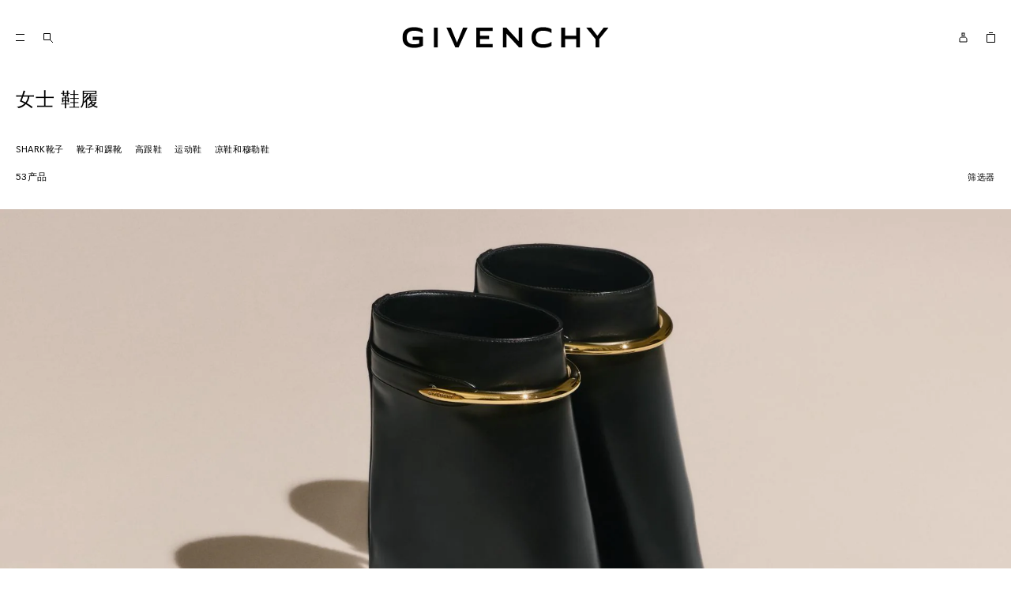

--- FILE ---
content_type: text/html;charset=UTF-8
request_url: https://www.givenchy.com/apac/zh/women/shoes/
body_size: 27572
content:
<!doctype html>
<html class="   giv-style" lang="zh"> 
 <head>
  <meta name="viewport" content="width=device-width, initial-scale=1, maximum-scale=1, viewport-fit=cover">
  <link rel="preload" imagesrcset="https://assets.givenchy.com/m/78b9c85c92de3e8a/High_Resolution_JPG-BE30A6E1J7001-03-04.jpg?imwidth=300 300w, https://assets.givenchy.com/m/78b9c85c92de3e8a/High_Resolution_JPG-BE30A6E1J7001-03-04.jpg?imwidth=600 600w, https://assets.givenchy.com/m/78b9c85c92de3e8a/High_Resolution_JPG-BE30A6E1J7001-03-04.jpg?imwidth=1024 1024w" as="image" imagesizes="(min-width: 64rem) 25vw, (min-width: 0rem) 50vw">
  <link rel="preload" imagesrcset="https://assets.givenchy.com/m/144b3b146af0d81c/High_Resolution_JPG-BE5010E2FF001-03-04.jpg?imwidth=300 300w, https://assets.givenchy.com/m/144b3b146af0d81c/High_Resolution_JPG-BE5010E2FF001-03-04.jpg?imwidth=600 600w, https://assets.givenchy.com/m/144b3b146af0d81c/High_Resolution_JPG-BE5010E2FF001-03-04.jpg?imwidth=1024 1024w" as="image" imagesizes="(min-width: 64rem) 25vw, (min-width: 0rem) 50vw">
  <link rel="preload" imagesrcset="https://assets.givenchy.com/asset/807d93a6-9533-41e6-802b-aecf11d790bd/High-Resolution-JPG/BE5010E2FX001-03-04.jpg?imwidth=300 300w, https://assets.givenchy.com/asset/807d93a6-9533-41e6-802b-aecf11d790bd/High-Resolution-JPG/BE5010E2FX001-03-04.jpg?imwidth=600 600w, https://assets.givenchy.com/asset/807d93a6-9533-41e6-802b-aecf11d790bd/High-Resolution-JPG/BE5010E2FX001-03-04.jpg?imwidth=1024 1024w" as="image" imagesizes="(min-width: 64rem) 25vw, (min-width: 0rem) 50vw">
  <link rel="preload" imagesrcset="https://assets.givenchy.com/asset/5e391d11-42a4-4984-8f06-566f190034c0/High-Resolution-JPG/BE30AHE1J7001-03-04.jpg?imwidth=300 300w, https://assets.givenchy.com/asset/5e391d11-42a4-4984-8f06-566f190034c0/High-Resolution-JPG/BE30AHE1J7001-03-04.jpg?imwidth=600 600w, https://assets.givenchy.com/asset/5e391d11-42a4-4984-8f06-566f190034c0/High-Resolution-JPG/BE30AHE1J7001-03-04.jpg?imwidth=1024 1024w" as="image" imagesizes="(min-width: 64rem) 25vw, (min-width: 0rem) 50vw"> 
  <meta charset="UTF-8"> <!-- Optanon Consent Notice start --> <!-- COREMEDIA INITIALIZATION --> <!-- INCLUDE COREMEDIA METADATA --> 
  <meta http-equiv="x-ua-compatible" content="ie=edge">  
  <meta name="robots" content="INDEX,FOLLOW"> 
  <title>时尚女士鞋履 | GIVENCHY CN</title> 
  <meta name="description" content="探索纪梵希最新奢侈品女士鞋履，将永恒魅力与现代精致完美融合。敬请前往GIVENCHY.com中国官网。"> 
  <link rel="icon" type="image/png" sizes="16x16" href="https://www.givenchy.com/favicon-16x16.png"> 
  <link rel="icon" type="image/png" sizes="32x32" href="https://www.givenchy.com/favicon-32x32.png"> 
  <link rel="icon" type="image/png" sizes="48x48" href="https://www.givenchy.com/favicon-48x48.png"> 
  <link rel="icon" type="image/png" sizes="96x96" href="https://www.givenchy.com/favicon-96x96.png"> 
  <link rel="icon" type="image/png" sizes="128x128" href="https://www.givenchy.com/favicon-128x128.png"> 
  <link rel="icon" type="image/png" sizes="180x180" href="https://www.givenchy.com/favicon-180x180.png"> 
  <link rel="icon" type="image/png" sizes="196x196" href="https://www.givenchy.com/favicon-196x196.png"> 
  <link rel="apple-touch-icon" sizes="180x180" href="https://www.givenchy.com/apple-touch-icon.png"> 
  <link rel="apple-touch-icon" href="https://www.givenchy.com/favicon.ico"> 
  <link rel="icon" href="https://www.givenchy.com/favicon.ico"> 
  <link rel="manifest" href="https://www.givenchy.com/on/demandware.store/Sites-GIV_APAC-Site/zh/Manifest-Start"> 
  <meta name="msapplication-config" content="/on/demandware.store/Sites-GIV_APAC-Site/zh/Manifest-Browserconfig"> 
  <meta name="theme-color" media="(prefers-color-scheme: $theme-colors)" content="$theme-colors">  
  <meta name="keywords" content="">  
  <link href="https://www.givenchy.com/on/demandware.static/Sites-GIV_APAC-Site/-/zh/v1768835140066/lib/swiper/swiper-bundle.min.css" type="text/css" rel="stylesheet"> 
  <link rel="stylesheet" href="https://www.givenchy.com/on/demandware.static/Sites-GIV_APAC-Site/-/zh/v1768835140066/css/common.css"> 
  <link rel="stylesheet" href="https://www.givenchy.com/on/demandware.static/Sites-GIV_APAC-Site/-/zh/v1768835140066/css/search.css">  <!-- COREMEDIA INTEGRATION --> <!-- COREMEDIA HEAD --> 
  <link href="https://www.givenchy.com/coremedia/resource/themes/givenchy/css/givenchy-367768-13.css" rel="stylesheet">  
  <script>
function docReady(fn) {
if (document.readyState === "complete" || document.readyState === "interactive") {
setTimeout(fn, 1);
} else {
document.addEventListener("DOMContentLoaded", fn);
}
}
docReady(function () {
let nl = document.querySelectorAll('[data-cm-abtest-content]');
let abTestsOnPage = [];
let variantsOnPage = [];
for (i = 0; i < nl.length; i++) {
let div = nl[i];
let testId = div.getAttribute("data-cm-abtest-content");
let variantId = div.getAttribute("data-cm-abtest-variant");
if(abTestsOnPage.indexOf(testId) === -1) {
abTestsOnPage.push(testId);
variantsOnPage.push(variantId);
}
var links = div.getElementsByTagName("a");
for (j = 0; j < links.length; j++) {
let href = links[j];
let link = href.getAttribute("href");
href.setAttribute("href", "#");
href.setAttribute("onclick", "sendEvent('abtest', '" + testId + "','" + variantId + "', '" + link + "')");
}
}
for (k = 0; k < abTestsOnPage.length; k++) {
let testId = abTestsOnPage[k];
let variantId = variantsOnPage[k];
sendEvent('abtest-page', testId, variantId, null);
}
});
function sendEvent(category, contentId, variantId, url) {
window.ga('send', 'event', category, contentId, variantId, {
hitCallback: function () {
if(url !== null) {
window.location = url;
}
}
}
);
}
</script> 
  <meta name="coremedia_content_id" content="1146006"> <!-- END COREMEDIA HEAD --> 
  <script src="https://www.givenchy.com/on/demandware.static/Sites-GIV_APAC-Site/-/zh/v1768835140066/lib/jquery/jquery-3.6.1.min.js" defer></script>  
  <link rel="canonical" href="https://www.givenchy.com/apac/zh/women/shoes/"> 
  <link rel="next" href="https://www.givenchy.com/apac/zh/women/shoes/?page=2"> 
  <link rel="alternate" hreflang="x-default" href="https://www.givenchy.com/int/en/women/shoes/"> 
  <link rel="alternate" hreflang="fr" href="https://www.givenchy.com/fr/fr/femme/souliers/"> 
  <link rel="alternate" hreflang="en-gb" href="https://www.givenchy.com/gb/en/women/shoes/"> 
  <link rel="alternate" hreflang="en-us" href="https://www.givenchy.com/us/en-US/women/shoes/"> 
  <link rel="alternate" hreflang="en-es" href="https://www.givenchy.com/es/en/women/shoes/"> 
  <link rel="alternate" hreflang="en-nl" href="https://www.givenchy.com/nl/en/women/shoes/"> 
  <link rel="alternate" hreflang="en-de" href="https://www.givenchy.com/de/en/women/shoes/"> 
  <link rel="alternate" hreflang="de-de" href="https://www.givenchy.com/de/de/women/shoes/"> 
  <link rel="alternate" hreflang="it" href="https://www.givenchy.com/it/it/donna/scarpe/"> 
  <link rel="alternate" hreflang="zh-hant" href="https://www.givenchy.com/apac/zh/women/shoes/"> 
  <link rel="alternate" hreflang="ja" href="https://www.givenchy.com/jp/ja/women/shoes/"> 
  <link rel="alternate" hreflang="ko" href="https://www.givenchy.com/int/en/women/shoes/">   
  <style>.footer .preferences-selector-link, .payment-custom-msg {
 display:block!important;
}</style>
  <style>.account-popin-title span {
    display: flex;
    color: #737373;
    font-size: .75rem;
    line-height: 1.25rem;
    letter-spacing: .3px;
}</style>
  <style>body.KL-scripts-loading.KL-styles-loading .visual-filter-swiper .swiper-slide { margin-right:20px; }
body.KL-scripts-loading.KL-styles-loading .visual-filter-swiper .swiper-slide:last-child { margin-right:0px; }</style>
  <style>span#lowercase{text-transform: lowercase;}

.k-maincontent:empty { 
    padding: 0; 
    margin:0;
}
@media screen and (min-width: 1024px) {
 .visual-filter-swiper .swiper-container:not(.swiper-container-initialized) .swiper-wrapper { justify-content: center; }
}


.plp-header-texts {
   width: 50%;
   max-width: 50%;
}

@media (max-width: 1023.98px) {
    .plp-header-texts {
        width: auto;
        max-width: 100%;
    }
}

h1.plp-header-texts__title { display:block; margin-bottom:5px; }

.plp-header-texts__desc { display:block; margin-top: 20px; margin-bottom: 10px; color:#000000; }

.plp-header-hyperlinks ul {margin-top:15px;}</style>
  <script type="application/ld+json">{"@context":"http://schema.org","@type":"BreadcrumbList","itemListElement":[{"@type":"ListItem","position":1,"item":{"@id":"https://www.givenchy.com/apac/zh/women","name":"women"}},{"@type":"ListItem","position":2,"item":{"@id":"https://www.givenchy.com/apac/zh/women/shoes","name":"shoes"}}]}</script>
  <meta name="generator" content="Kleecks">
  <meta property="og:title" content="时尚女士鞋履 | GIVENCHY CN">
  <meta property="og:url" content="https://www.givenchy.com/apac/zh/women/shoes/">
  <meta property="og:type" content="website">
  <meta property="og:site_name" content="GIVENCHY Paris">
  <meta property="og:description" content="探索纪梵希最新奢侈品女士鞋履，将永恒魅力与现代精致完美融合。敬请前往GIVENCHY.com中国官网。">
  <meta property="og:locale" content="zh_CN">
  <meta name="twitter:title" content="时尚女士鞋履 | GIVENCHY CN">
  <meta name="twitter:url" content="https://www.givenchy.com/apac/zh/women/shoes/">
  <meta name="twitter:description" content="时尚女士鞋履 | GIVENCHY CN">
  <meta name="twitter:card" content="summary">
  <style>* {
  -webkit-transition: none !important;
  -moz-transition: none !important;
  -o-transition: none !important;
  -ms-transition: none !important;
  transition: none !important;
}</style>
 
<script>(window.BOOMR_mq=window.BOOMR_mq||[]).push(["addVar",{"rua.upush":"false","rua.cpush":"false","rua.upre":"false","rua.cpre":"false","rua.uprl":"false","rua.cprl":"false","rua.cprf":"false","rua.trans":"","rua.cook":"false","rua.ims":"false","rua.ufprl":"false","rua.cfprl":"false","rua.isuxp":"false","rua.texp":"norulematch","rua.ceh":"false","rua.ueh":"false","rua.ieh.st":"0"}]);</script>
                              <script>!function(e){var n="https://s.go-mpulse.net/boomerang/";if("False"=="True")e.BOOMR_config=e.BOOMR_config||{},e.BOOMR_config.PageParams=e.BOOMR_config.PageParams||{},e.BOOMR_config.PageParams.pci=!0,n="https://s2.go-mpulse.net/boomerang/";if(window.BOOMR_API_key="S4HGA-WYQT2-VWLZM-GZF3Q-7E72F",function(){function e(){if(!o){var e=document.createElement("script");e.id="boomr-scr-as",e.src=window.BOOMR.url,e.async=!0,i.parentNode.appendChild(e),o=!0}}function t(e){o=!0;var n,t,a,r,d=document,O=window;if(window.BOOMR.snippetMethod=e?"if":"i",t=function(e,n){var t=d.createElement("script");t.id=n||"boomr-if-as",t.src=window.BOOMR.url,BOOMR_lstart=(new Date).getTime(),e=e||d.body,e.appendChild(t)},!window.addEventListener&&window.attachEvent&&navigator.userAgent.match(/MSIE [67]\./))return window.BOOMR.snippetMethod="s",void t(i.parentNode,"boomr-async");a=document.createElement("IFRAME"),a.src="about:blank",a.title="",a.role="presentation",a.loading="eager",r=(a.frameElement||a).style,r.width=0,r.height=0,r.border=0,r.display="none",i.parentNode.appendChild(a);try{O=a.contentWindow,d=O.document.open()}catch(_){n=document.domain,a.src="javascript:var d=document.open();d.domain='"+n+"';void(0);",O=a.contentWindow,d=O.document.open()}if(n)d._boomrl=function(){this.domain=n,t()},d.write("<bo"+"dy onload='document._boomrl();'>");else if(O._boomrl=function(){t()},O.addEventListener)O.addEventListener("load",O._boomrl,!1);else if(O.attachEvent)O.attachEvent("onload",O._boomrl);d.close()}function a(e){window.BOOMR_onload=e&&e.timeStamp||(new Date).getTime()}if(!window.BOOMR||!window.BOOMR.version&&!window.BOOMR.snippetExecuted){window.BOOMR=window.BOOMR||{},window.BOOMR.snippetStart=(new Date).getTime(),window.BOOMR.snippetExecuted=!0,window.BOOMR.snippetVersion=12,window.BOOMR.url=n+"S4HGA-WYQT2-VWLZM-GZF3Q-7E72F";var i=document.currentScript||document.getElementsByTagName("script")[0],o=!1,r=document.createElement("link");if(r.relList&&"function"==typeof r.relList.supports&&r.relList.supports("preload")&&"as"in r)window.BOOMR.snippetMethod="p",r.href=window.BOOMR.url,r.rel="preload",r.as="script",r.addEventListener("load",e),r.addEventListener("error",function(){t(!0)}),setTimeout(function(){if(!o)t(!0)},3e3),BOOMR_lstart=(new Date).getTime(),i.parentNode.appendChild(r);else t(!1);if(window.addEventListener)window.addEventListener("load",a,!1);else if(window.attachEvent)window.attachEvent("onload",a)}}(),"".length>0)if(e&&"performance"in e&&e.performance&&"function"==typeof e.performance.setResourceTimingBufferSize)e.performance.setResourceTimingBufferSize();!function(){if(BOOMR=e.BOOMR||{},BOOMR.plugins=BOOMR.plugins||{},!BOOMR.plugins.AK){var n=""=="true"?1:0,t="",a="aofuvqaccue4u2lqcqwa-f-ce65b17a5-clientnsv4-s.akamaihd.net",i="false"=="true"?2:1,o={"ak.v":"39","ak.cp":"1250576","ak.ai":parseInt("751099",10),"ak.ol":"0","ak.cr":9,"ak.ipv":4,"ak.proto":"h2","ak.rid":"bda8dd83","ak.r":51645,"ak.a2":n,"ak.m":"","ak.n":"essl","ak.bpcip":"3.139.74.0","ak.cport":59972,"ak.gh":"2.17.209.200","ak.quicv":"","ak.tlsv":"tls1.3","ak.0rtt":"","ak.0rtt.ed":"","ak.csrc":"-","ak.acc":"","ak.t":"1768952876","ak.ak":"hOBiQwZUYzCg5VSAfCLimQ==FhOCdOOXlJUruY/r2bbPWrzuOdrbql7IMeGrqyt+31c1NU9OcUQ8mdxagUj8isS+DjyAg8ejl145W3Md/HZ9bJ7xtrITvFt3vIQJ3srI+OiuJT2kdK4BmrQvomFaC9+1xtl6jE5KTApx4VJ2WQFJZawp7wr17X0mZcFkkA15296z6Y5zDSdt6/xiZ/KebEfc7b0f1CHeZTvnhd2niMPlrEoxMUsfjGlU9l/isicZYX2XfrNH+M2p+KPvCX8lY/NgHDXiDhL6DI9ZtrCtMWkszPkjaiB3c2/e61YShK9/vx5VkMrgt17+xbWscgNAFfh1aBZNclSfQp8WeLPG7cWMaun0UIQwKBb7hAkx8Mfn1PVIodsPodJyceRkTKQ/GzlIc/Jb5NzFX2i2GqEyI8tpUvoalC8XDkBS8T0bD7Y1gzQ=","ak.pv":"41","ak.dpoabenc":"","ak.tf":i};if(""!==t)o["ak.ruds"]=t;var r={i:!1,av:function(n){var t="http.initiator";if(n&&(!n[t]||"spa_hard"===n[t]))o["ak.feo"]=void 0!==e.aFeoApplied?1:0,BOOMR.addVar(o)},rv:function(){var e=["ak.bpcip","ak.cport","ak.cr","ak.csrc","ak.gh","ak.ipv","ak.m","ak.n","ak.ol","ak.proto","ak.quicv","ak.tlsv","ak.0rtt","ak.0rtt.ed","ak.r","ak.acc","ak.t","ak.tf"];BOOMR.removeVar(e)}};BOOMR.plugins.AK={akVars:o,akDNSPreFetchDomain:a,init:function(){if(!r.i){var e=BOOMR.subscribe;e("before_beacon",r.av,null,null),e("onbeacon",r.rv,null,null),r.i=!0}return this},is_complete:function(){return!0}}}}()}(window);</script></head> 
 <body class="KL-D-10 KL-LANG-zh KL-P_URL_1-apac KL-P_URL_2-zh KL-P_URL_3-women KL-URL-shoes KL-URL-LEVEL-4 KL-CMS_URL-LEVEL-4 KL-UA-BOT KL-UA-DESKTOP sp-LISTING KL-rainbow women"> <!-- Google Tag Manager (noscript) --> 
  <noscript>
   <iframe src="https://www.googletagmanager.com/ns.html?id=GTM-P372JJW" height="0" width="0" style="display:none;visibility:hidden"></iframe>
  </noscript> <!-- End Google Tag Manager (noscript) --> 
  <div id="wrapper" tabindex="-1" class="pt_product-search-result"> 
   <div id="skiplinks" class="visually-hidden-focusable"> 
    <div class="skiplinks-container"> <a id="content-skiplink" href="#mainContent">转到正文</a> <a id="search-skiplink" href="#search">转到搜索</a> 
    </div> 
   </div> 
   <div class="global-banner-wrapper"> 
   </div> 
   <header class="header" role="banner"> 
    <div id="GlobaleFreeShippingBannerContainer"></div> 
    <div class="header-container"> 
     <nav class="header-link-transversal breakpoint-down-lg-only" aria-label="Main menu"> <button class="header-burgerMenu js-header-burgerMenu" data-current-category="SHOES_W" data-category-path="null"> 
       <svg xmlns="http://www.w3.org/2000/svg" width="35" height="35" fill="none" viewbox="0 0 35 35"> <path fill="#000" d="M12 13h11v1H12zm0 8h11v1H12z" /> 
       </svg> <span class="sr-only visually-hidden">菜单</span> </button> 
      <div class="search-link-container" role="search"> <button type="button" class="search-link level-1 btn btn-link" title="搜索"> <span class="breakpoint-down-lg-only"> 
         <svg xmlns="http://www.w3.org/2000/svg" width="35" height="35" fill="none" viewbox="0 0 35 35" aria-hidden="true"> <path stroke="#000" d="M12.5 12.5h8v8h-8zM20 20l4 4" /> 
         </svg> </span> </button> 
      </div> 
     </nav> 
     <div class="header-container-navigation" role="dialog" aria-modal="true" aria-label="Main menu"> 
      <nav class="navigation" aria-label="主导航" data-fetch="navigation"> <a class="breakpoint-down-lg-only focus-mover" aria-hidden="true" href="#menu-bottom"></a> 
       <div class="top-nav-back"> <button class="header-closeNav js-header-closeNav" type="button" id="menu-toggle"> 
         <svg xmlns="http://www.w3.org/2000/svg" width="35" height="35" fill="none" viewbox="0 0 35 35"> <path fill="#000" d="m12.707 12 10.42 10.42-.708.706L12 12.707z" /> <path fill="#000" d="m22.419 12-10.42 10.42.708.707 10.42-10.42z" /> 
         </svg> <span class="sr-only visually-hidden">关闭</span> </button> 
       </div> 
       <ul class="level-1" role="menubar"> 
        <li class="level-1 a active-category " data-menuid="WOMEN" aria-current="true" role="none"> <a href="https://www.givenchy.com/apac/zh/women/" class="navigation-hasSubMenu level-1 breakpoint-up-lg-only"> <span>女士</span> </a> <button class="navigation-hasSubMenu level-1 breakpoint-down-lg-only" aria-expanded="false"> <span>女士</span> </button> <button type="button" class="nav-expand-btn navigation-hasSubMenu level-1 breakpoint-up-lg-only" role="menuitem" aria-haspopup="true" data-accessibility="expand-nav" aria-expanded="false" aria-controls="submenu-WOMEN"> <i class="icon icon-chevron-down" aria-hidden="true"></i> <span class="sr-only">女士 - 子类别</span> </button> 
         <div class="level-2"> 
          <div class="container"> 
           <ul id="submenu-WOMEN" class="level-2" role="menu"> 
            <li class="level-2 " data-menuid="DISCOVER_W"> <a class="level-2 navigation-hasSubMenu breakpoint-up-lg-only" href="https://www.givenchy.com/apac/zh/women/new-arrivals/"> <span> 探索 </span> </a> <button type="button" class="level-2 breakpoint-down-lg-only navigation-hasSubMenu" aria-expanded="false"> 探索 </button> 
             <div class="level-3"> 
              <ul class="level-3"> 
               <div class="breakpoint-down-lg-only"> 
                <li class="level-3 " data-menuid="NEW_W"> <a class="level-3" href="https://www.givenchy.com/apac/zh/women/discover/new/"> 新品 </a> </li> 
                <li class="level-3 " data-menuid="SS26_W"> <a class="level-3" href="https://www.givenchy.com/apac/zh/women/discover/spring-2026/"> 2026春季 </a> </li> 
                <li class="level-3 " data-menuid="TAILORING_W"> <a class="level-3" href="https://www.givenchy.com/apac/zh/women/new-arrivals/tailoring/"> 正装 </a> </li> 
                <li class="level-3 " data-menuid="EVENING_W"> <a class="level-3" href="https://www.givenchy.com/apac/zh/women/new-arrivals/evening/"> 晚装 </a> </li> 
                <li class="level-3 " data-menuid="PINCH_FAMILY_W"> <a class="level-3" href="https://www.givenchy.com/apac/zh/women/discover/pinch/"> Pinch </a> </li> 
               </div> 
               <div class="breakpoint-up-lg-only"> 
                <li class="level-3 " data-menuid="NEW_W"> <a class="level-3" href="https://www.givenchy.com/apac/zh/women/discover/new/"> 新品 </a> </li> 
                <li class="level-3 " data-menuid="SS26_W"> <a class="level-3" href="https://www.givenchy.com/apac/zh/women/discover/spring-2026/"> 2026春季 </a> </li> 
                <li class="level-3 " data-menuid="TAILORING_W"> <a class="level-3" href="https://www.givenchy.com/apac/zh/women/new-arrivals/tailoring/"> 正装 </a> </li> 
                <li class="level-3 " data-menuid="EVENING_W"> <a class="level-3" href="https://www.givenchy.com/apac/zh/women/new-arrivals/evening/"> 晚装 </a> </li> 
                <li class="level-3 " data-menuid="PINCH_FAMILY_W"> <a class="level-3" href="https://www.givenchy.com/apac/zh/women/discover/pinch/"> Pinch </a> </li> 
               </div> 
              </ul> 
             </div> </li> 
            <li class="level-2 " data-menuid="RTW_W"> <a class="level-2 navigation-hasSubMenu breakpoint-up-lg-only" href="https://www.givenchy.com/apac/zh/women/ready-to-wear/"> <span> 成衣 </span> </a> <button type="button" class="level-2 breakpoint-down-lg-only navigation-hasSubMenu" aria-expanded="false"> 成衣 </button> 
             <div class="level-3"> 
              <ul class="level-3"> 
               <div class="breakpoint-down-lg-only"> 
                <div class="content-asset">
                 <!-- dwMarker="content" dwContentID="RTW_W-top" --> 
                 <li class="level-3 "><a class="level-3" href="https://www.givenchy.com/apac/zh/women/ready-to-wear/">所有成衣</a></li> 
                </div> <!-- End content-asset --> 
                <li class="level-3 " data-menuid="DRESSES_W"> <a class="level-3" href="https://www.givenchy.com/apac/zh/women/ready-to-wear/dresses/"> 连衣裙 </a> </li> 
                <li class="level-3 " data-menuid="JACKETS_COATS_W"> <a class="level-3" href="https://www.givenchy.com/apac/zh/women/ready-to-wear/coats-jackets/"> 夹克衫&amp;大衣 </a> </li> 
                <li class="level-3 " data-menuid="PANTS_W"> <a class="level-3" href="https://www.givenchy.com/apac/zh/women/ready-to-wear/pants/"> 裤子&amp;短裤 </a> </li> 
                <li class="level-3 " data-menuid="SKIRTS_W"> <a class="level-3" href="https://www.givenchy.com/apac/zh/women/ready-to-wear/skirts/"> 裙子 </a> </li> 
                <li class="level-3 " data-menuid="TOPS_SHIRTS_W"> <a class="level-3" href="https://www.givenchy.com/apac/zh/women/ready-to-wear/tops-shirts/"> 上衣&amp;衬衣 </a> </li> 
                <li class="level-3 " data-menuid="T-SHIRTS_W"> <a class="level-3" href="https://www.givenchy.com/apac/zh/women/ready-to-wear/t-shirts/"> T恤 </a> </li> 
                <li class="level-3 " data-menuid="SWEATERS_W"> <a class="level-3" href="https://www.givenchy.com/apac/zh/women/ready-to-wear/sweaters/"> 毛衣 </a> </li> 
                <li class="level-3 " data-menuid="TAILORING_RTW_W"> <a class="level-3" href="https://www.givenchy.com/apac/zh/women/ready-to-wear/tailoring/"> 正装 </a> </li> 
                <li class="level-3 " data-menuid="DENIM_RTW_W"> <a class="level-3" href="https://www.givenchy.com/apac/zh/women/ready-to-wear/denim/"> 牛仔 </a> </li> 
               </div> 
               <div class="breakpoint-up-lg-only"> 
                <div class="content-asset">
                 <!-- dwMarker="content" dwContentID="RTW_W-top" --> 
                 <li class="level-3 "><a class="level-3" href="https://www.givenchy.com/apac/zh/women/ready-to-wear/">所有成衣</a></li> 
                </div> <!-- End content-asset --> 
                <li class="level-3 " data-menuid="DRESSES_W"> <a class="level-3" href="https://www.givenchy.com/apac/zh/women/ready-to-wear/dresses/"> 连衣裙 </a> </li> 
                <li class="level-3 " data-menuid="JACKETS_COATS_W"> <a class="level-3" href="https://www.givenchy.com/apac/zh/women/ready-to-wear/coats-jackets/"> 夹克衫&amp;大衣 </a> </li> 
                <li class="level-3 " data-menuid="PANTS_W"> <a class="level-3" href="https://www.givenchy.com/apac/zh/women/ready-to-wear/pants/"> 裤子&amp;短裤 </a> </li> 
                <li class="level-3 " data-menuid="SKIRTS_W"> <a class="level-3" href="https://www.givenchy.com/apac/zh/women/ready-to-wear/skirts/"> 裙子 </a> </li> 
                <li class="level-3 " data-menuid="TOPS_SHIRTS_W"> <a class="level-3" href="https://www.givenchy.com/apac/zh/women/ready-to-wear/tops-shirts/"> 上衣&amp;衬衣 </a> </li> 
                <li class="level-3 " data-menuid="T-SHIRTS_W"> <a class="level-3" href="https://www.givenchy.com/apac/zh/women/ready-to-wear/t-shirts/"> T恤 </a> </li> 
                <li class="level-3 " data-menuid="SWEATERS_W"> <a class="level-3" href="https://www.givenchy.com/apac/zh/women/ready-to-wear/sweaters/"> 毛衣 </a> </li> 
                <li class="level-3 " data-menuid="TAILORING_RTW_W"> <a class="level-3" href="https://www.givenchy.com/apac/zh/women/ready-to-wear/tailoring/"> 正装 </a> </li> 
                <li class="level-3 " data-menuid="DENIM_RTW_W"> <a class="level-3" href="https://www.givenchy.com/apac/zh/women/ready-to-wear/denim/"> 牛仔 </a> </li> 
               </div> 
              </ul> 
             </div> </li> 
            <li class="level-2 " data-menuid="BAGS_W"> <a class="level-2 navigation-hasSubMenu breakpoint-up-lg-only" href="https://www.givenchy.com/apac/zh/women/bags/"> <span> 包袋 </span> </a> <button type="button" class="level-2 breakpoint-down-lg-only navigation-hasSubMenu" aria-expanded="false"> 包袋 </button> 
             <div class="level-3"> 
              <ul class="level-3"> 
               <div class="breakpoint-down-lg-only"> 
                <div class="category-thumbnails multiple-items thumbnails-swiper" data-menu="category-thumbnails"> 
                 <div class="swiper-container"> <button class="swiper-button-prev swiper-button-gradient" aria-label="Back"> <i class="icon icon-arrow-left" aria-hidden="true"></i> </button> 
                  <div class="level-3-categories-thumbnails swiper-wrapper"> 
                   <li class="level-3 swiper-slide level-3-category-thumbnails " data-menuid="PINCH_W"> <a class="level-3 thumbnail-image shimmer gradient" href="https://www.givenchy.com/apac/zh/women/bags/pinch/"> <img sizes="" data-srcset="https://www.givenchy.com/on/demandware.static/-/Sites-Givenchy_storefront/default/dw9cbe9b1e/Thumbails/High%20Resolution%20JPG-BB5158B2CN001-03-01.jpg" alt="" src="[data-uri]" class="thumbnail-nav-media-item lazyload" width="100%" height="100%" itemprop="image"> </a> <a class="level-3" href="https://www.givenchy.com/apac/zh/women/bags/pinch/"> Pinch </a> </li> 
                   <li class="level-3 swiper-slide level-3-category-thumbnails " data-menuid="FACET_W"> <a class="level-3 thumbnail-image shimmer gradient" href="https://www.givenchy.com/apac/zh/women/bags/facet/"> <img sizes="" data-srcset="https://www.givenchy.com/on/demandware.static/-/Sites-Givenchy_storefront/default/dw977da9a5/Thumbails/High%20Resolution%20JPG-BB516PB2DK001-03-01.jpg" alt="" src="[data-uri]" class="thumbnail-nav-media-item lazyload" width="100%" height="100%" itemprop="image"> </a> <a class="level-3" href="https://www.givenchy.com/apac/zh/women/bags/facet/"> Facet </a> </li> 
                   <li class="level-3 swiper-slide level-3-category-thumbnails " data-menuid="ANTIGONA_W"> <a class="level-3 thumbnail-image shimmer gradient" href="https://www.givenchy.com/apac/zh/women/bags/antigona/"> <img sizes="" data-srcset="https://www.givenchy.com/on/demandware.static/-/Sites-Givenchy_storefront/default/dw66250ac2/Thumbails/High%20Resolution%20JPG-BB5130B2B2001-03-01.jpg" alt="" src="[data-uri]" class="thumbnail-nav-media-item lazyload" width="100%" height="100%" itemprop="image"> </a> <a class="level-3" href="https://www.givenchy.com/apac/zh/women/bags/antigona/"> Antigona </a> </li> 
                   <li class="level-3 swiper-slide level-3-category-thumbnails " data-menuid="VOYOU_W"> <a class="level-3 thumbnail-image shimmer gradient" href="https://www.givenchy.com/apac/zh/women/bags/voyou/"> <img sizes="" data-srcset="https://www.givenchy.com/on/demandware.static/-/Sites-Givenchy_storefront/default/dw6fc0a3ce/Thumbails/High%20Resolution%20JPG-BB5131B2AE001-03-01.jpg" alt="" src="[data-uri]" class="thumbnail-nav-media-item lazyload" width="100%" height="100%" itemprop="image"> </a> <a class="level-3" href="https://www.givenchy.com/apac/zh/women/bags/voyou/"> Voyou </a> </li> 
                  </div> <button class="swiper-button-next swiper-button-gradient" aria-label="Next"> <i class="icon icon-arrow-right" aria-hidden="true"></i> </button> 
                 </div> 
                </div> 
                <div class="content-asset">
                 <!-- dwMarker="content" dwContentID="BAGS_W-top" --> 
                 <li class="level-3 "><a class="level-3" href="https://www.givenchy.com/apac/zh/women/bags/">所有包袋</a></li> 
                </div> <!-- End content-asset --> 
                <li class="level-3 " data-menuid="CROSS_W"> <a class="level-3" href="https://www.givenchy.com/apac/zh/women/bags/cross-body-bags/"> 斜挎包 </a> </li> 
                <li class="level-3 " data-menuid="SHOULDER_W"> <a class="level-3" href="https://www.givenchy.com/apac/zh/women/bags/shoulder-bags/"> 单肩包 </a> </li> 
                <li class="level-3 " data-menuid="TOP_HANDLE_W"> <a class="level-3" href="https://www.givenchy.com/apac/zh/women/bags/top-handle-bags/"> 手提包 </a> </li> 
                <li class="level-3 " data-menuid="Micro_bags_W"> <a class="level-3" href="https://www.givenchy.com/apac/zh/women/bags/micro-bags/"> 迷你包 </a> </li> 
                <li class="level-3 " data-menuid="CLUTCHES_W"> <a class="level-3" href="https://www.givenchy.com/apac/zh/women/bags/clutches/"> 手拿包 </a> </li> 
                <li class="level-3 " data-menuid="SLG_BW"> <a class="level-3" href="https://www.givenchy.com/apac/zh/women/bags/wallets/"> 钱包 </a> </li> 
               </div> 
               <div class="breakpoint-up-lg-only"> 
                <div class="content-asset">
                 <!-- dwMarker="content" dwContentID="BAGS_W-top" --> 
                 <li class="level-3 "><a class="level-3" href="https://www.givenchy.com/apac/zh/women/bags/">所有包袋</a></li> 
                </div> <!-- End content-asset --> 
                <li class="level-3 " data-menuid="CROSS_W"> <a class="level-3" href="https://www.givenchy.com/apac/zh/women/bags/cross-body-bags/"> 斜挎包 </a> </li> 
                <li class="level-3 " data-menuid="SHOULDER_W"> <a class="level-3" href="https://www.givenchy.com/apac/zh/women/bags/shoulder-bags/"> 单肩包 </a> </li> 
                <li class="level-3 " data-menuid="TOP_HANDLE_W"> <a class="level-3" href="https://www.givenchy.com/apac/zh/women/bags/top-handle-bags/"> 手提包 </a> </li> 
                <li class="level-3 " data-menuid="Micro_bags_W"> <a class="level-3" href="https://www.givenchy.com/apac/zh/women/bags/micro-bags/"> 迷你包 </a> </li> 
                <li class="level-3 " data-menuid="CLUTCHES_W"> <a class="level-3" href="https://www.givenchy.com/apac/zh/women/bags/clutches/"> 手拿包 </a> </li> 
                <li class="level-3 " data-menuid="SLG_BW"> <a class="level-3" href="https://www.givenchy.com/apac/zh/women/bags/wallets/"> 钱包 </a> </li> 
                <li class="level-3 " data-menuid="PINCH_W"> <a class="level-3" href="https://www.givenchy.com/apac/zh/women/bags/pinch/"> Pinch </a> </li> 
                <li class="level-3 " data-menuid="FACET_W"> <a class="level-3" href="https://www.givenchy.com/apac/zh/women/bags/facet/"> Facet </a> </li> 
                <li class="level-3 " data-menuid="ANTIGONA_W"> <a class="level-3" href="https://www.givenchy.com/apac/zh/women/bags/antigona/"> Antigona </a> </li> 
                <li class="level-3 " data-menuid="VOYOU_W"> <a class="level-3" href="https://www.givenchy.com/apac/zh/women/bags/voyou/"> Voyou </a> </li> 
               </div> 
              </ul> 
             </div> </li> 
            <li class="level-2 active-category" data-menuid="SHOES_W" aria-current="true"> <a class="level-2 navigation-hasSubMenu breakpoint-up-lg-only" href="https://www.givenchy.com/apac/zh/women/shoes/"> <span> 鞋履 </span> </a> <button type="button" class="level-2 breakpoint-down-lg-only navigation-hasSubMenu" aria-expanded="false"> 鞋履 </button> 
             <div class="level-3"> 
              <ul class="level-3"> 
               <div class="breakpoint-down-lg-only"> 
                <div class="content-asset">
                 <!-- dwMarker="content" dwContentID="SHOES_W-top" --> 
                 <li class="level-3 "><a class="level-3" href="https://www.givenchy.com/apac/zh/women/shoes/">所有鞋履</a></li> 
                </div> <!-- End content-asset --> 
                <li class="level-3 " data-menuid="PUMP_W"> <a class="level-3" href="https://www.givenchy.com/apac/zh/women/shoes/pumps/"> 高跟鞋 </a> </li> 
                <li class="level-3 " data-menuid="FLATS_Slides_W"> <a class="level-3" href="https://www.givenchy.com/apac/zh/women/shoes/sandals-mules/"> 凉鞋和穆勒鞋 </a> </li> 
                <li class="level-3 " data-menuid="LOAFERS_W"> <a class="level-3" href="https://www.givenchy.com/apac/zh/women/shoes/loafers-ballerinas/"> 乐福鞋和芭蕾舞鞋 </a> </li> 
                <li class="level-3 " data-menuid="BOOTS_W"> <a class="level-3" href="https://www.givenchy.com/apac/zh/women/shoes/boots-ankle-boots/"> 靴子和踝靴 </a> </li> 
                <li class="level-3 " data-menuid="SNEAKERS_W"> <a class="level-3" href="https://www.givenchy.com/apac/zh/women/shoes/sneakers/"> 运动鞋 </a> </li> 
                <li class="level-3 " data-menuid="Shark_W"> <a class="level-3" href="https://www.givenchy.com/apac/zh/women/shoes/shark-boots/"> Shark靴子 </a> </li> 
               </div> 
               <div class="breakpoint-up-lg-only"> 
                <div class="content-asset">
                 <!-- dwMarker="content" dwContentID="SHOES_W-top" --> 
                 <li class="level-3 "><a class="level-3" href="https://www.givenchy.com/apac/zh/women/shoes/">所有鞋履</a></li> 
                </div> <!-- End content-asset --> 
                <li class="level-3 " data-menuid="PUMP_W"> <a class="level-3" href="https://www.givenchy.com/apac/zh/women/shoes/pumps/"> 高跟鞋 </a> </li> 
                <li class="level-3 " data-menuid="FLATS_Slides_W"> <a class="level-3" href="https://www.givenchy.com/apac/zh/women/shoes/sandals-mules/"> 凉鞋和穆勒鞋 </a> </li> 
                <li class="level-3 " data-menuid="LOAFERS_W"> <a class="level-3" href="https://www.givenchy.com/apac/zh/women/shoes/loafers-ballerinas/"> 乐福鞋和芭蕾舞鞋 </a> </li> 
                <li class="level-3 " data-menuid="BOOTS_W"> <a class="level-3" href="https://www.givenchy.com/apac/zh/women/shoes/boots-ankle-boots/"> 靴子和踝靴 </a> </li> 
                <li class="level-3 " data-menuid="SNEAKERS_W"> <a class="level-3" href="https://www.givenchy.com/apac/zh/women/shoes/sneakers/"> 运动鞋 </a> </li> 
                <li class="level-3 " data-menuid="Shark_W"> <a class="level-3" href="https://www.givenchy.com/apac/zh/women/shoes/shark-boots/"> Shark靴子 </a> </li> 
               </div> 
              </ul> 
             </div> </li> 
            <li class="level-2 " data-menuid="ACC_W"> <a class="level-2 navigation-hasSubMenu breakpoint-up-lg-only" href="https://www.givenchy.com/apac/zh/women/accessories/"> <span> 配饰 </span> </a> <button type="button" class="level-2 breakpoint-down-lg-only navigation-hasSubMenu" aria-expanded="false"> 配饰 </button> 
             <div class="level-3"> 
              <ul class="level-3"> 
               <div class="breakpoint-down-lg-only"> 
                <div class="content-asset">
                 <!-- dwMarker="content" dwContentID="ACC_W-top" --> 
                 <li class="level-3 "><a class="level-3" href="https://www.givenchy.com/apac/zh/women/accessories/">所有配饰</a></li> 
                </div> <!-- End content-asset --> 
                <li class="level-3 " data-menuid="JEWELS_W"> <a class="level-3" href="https://www.givenchy.com/apac/zh/women/accessories/jewelry/"> 珠宝配饰 </a> </li> 
                <li class="level-3 " data-menuid="EYEWEAR_W"> <a class="level-3" href="https://www.givenchy.com/apac/zh/women/accessories/sunglasses/"> 太阳镜 </a> </li> 
                <li class="level-3 " data-menuid="BELTS_W"> <a class="level-3" href="https://www.givenchy.com/apac/zh/women/accessories/belts/"> 皮带 </a> </li> 
                <li class="level-3 " data-menuid="SCARVES_W"> <a class="level-3" href="https://www.givenchy.com/apac/zh/women/accessories/scarves/"> 围巾 </a> </li> 
                <li class="level-3 " data-menuid="OTHER_W"> <a class="level-3" href="https://www.givenchy.com/apac/zh/women/accessories/other-accessories/"> 其他配饰 </a> </li> 
               </div> 
               <div class="breakpoint-up-lg-only"> 
                <div class="content-asset">
                 <!-- dwMarker="content" dwContentID="ACC_W-top" --> 
                 <li class="level-3 "><a class="level-3" href="https://www.givenchy.com/apac/zh/women/accessories/">所有配饰</a></li> 
                </div> <!-- End content-asset --> 
                <li class="level-3 " data-menuid="JEWELS_W"> <a class="level-3" href="https://www.givenchy.com/apac/zh/women/accessories/jewelry/"> 珠宝配饰 </a> </li> 
                <li class="level-3 " data-menuid="EYEWEAR_W"> <a class="level-3" href="https://www.givenchy.com/apac/zh/women/accessories/sunglasses/"> 太阳镜 </a> </li> 
                <li class="level-3 " data-menuid="BELTS_W"> <a class="level-3" href="https://www.givenchy.com/apac/zh/women/accessories/belts/"> 皮带 </a> </li> 
                <li class="level-3 " data-menuid="SCARVES_W"> <a class="level-3" href="https://www.givenchy.com/apac/zh/women/accessories/scarves/"> 围巾 </a> </li> 
                <li class="level-3 " data-menuid="OTHER_W"> <a class="level-3" href="https://www.givenchy.com/apac/zh/women/accessories/other-accessories/"> 其他配饰 </a> </li> 
               </div> 
              </ul> 
             </div> </li> 
           </ul> 
          </div> 
         </div> </li> 
        <li class="level-1 a  " data-menuid="MEN" role="none"> <a href="https://www.givenchy.com/apac/zh/men/" class="navigation-hasSubMenu level-1 breakpoint-up-lg-only"> <span>男士</span> </a> <button class="navigation-hasSubMenu level-1 breakpoint-down-lg-only" aria-expanded="false"> <span>男士</span> </button> <button type="button" class="nav-expand-btn navigation-hasSubMenu level-1 breakpoint-up-lg-only" role="menuitem" aria-haspopup="true" data-accessibility="expand-nav" aria-expanded="false" aria-controls="submenu-MEN"> <i class="icon icon-chevron-down" aria-hidden="true"></i> <span class="sr-only">男士 - 子类别</span> </button> 
         <div class="level-2"> 
          <div class="container"> 
           <ul id="submenu-MEN" class="level-2" role="menu"> 
            <li class="level-2 " data-menuid="DISCOVER_M"> <a class="level-2 navigation-hasSubMenu breakpoint-up-lg-only" href="https://www.givenchy.com/apac/zh/men/new-arrivals/"> <span> 探索 </span> </a> <button type="button" class="level-2 breakpoint-down-lg-only navigation-hasSubMenu" aria-expanded="false"> 探索 </button> 
             <div class="level-3"> 
              <ul class="level-3"> 
               <div class="breakpoint-down-lg-only"> 
                <li class="level-3 " data-menuid="NEW_M"> <a class="level-3" href="https://www.givenchy.com/apac/zh/men/discover/new/"> 最新系列 </a> </li> 
                <li class="level-3 " data-menuid="SS26_M"> <a class="level-3" href="https://www.givenchy.com/apac/zh/men/discover/spring-26/"> 2026春季 </a> </li> 
                <li class="level-3 " data-menuid="TAILORING_M"> <a class="level-3" href="https://www.givenchy.com/apac/zh/men/discover/tailoring/"> 正装 </a> </li> 
                <li class="level-3 " data-menuid="DENIM_M"> <a class="level-3" href="https://www.givenchy.com/apac/zh/men/discover/denim/"> 牛仔 </a> </li> 
               </div> 
               <div class="breakpoint-up-lg-only"> 
                <li class="level-3 " data-menuid="NEW_M"> <a class="level-3" href="https://www.givenchy.com/apac/zh/men/discover/new/"> 最新系列 </a> </li> 
                <li class="level-3 " data-menuid="SS26_M"> <a class="level-3" href="https://www.givenchy.com/apac/zh/men/discover/spring-26/"> 2026春季 </a> </li> 
                <li class="level-3 " data-menuid="TAILORING_M"> <a class="level-3" href="https://www.givenchy.com/apac/zh/men/discover/tailoring/"> 正装 </a> </li> 
                <li class="level-3 " data-menuid="DENIM_M"> <a class="level-3" href="https://www.givenchy.com/apac/zh/men/discover/denim/"> 牛仔 </a> </li> 
               </div> 
              </ul> 
             </div> </li> 
            <li class="level-2 " data-menuid="RTW_M"> <a class="level-2 navigation-hasSubMenu breakpoint-up-lg-only" href="https://www.givenchy.com/apac/zh/men/ready-to-wear/"> <span> 成衣 </span> </a> <button type="button" class="level-2 breakpoint-down-lg-only navigation-hasSubMenu" aria-expanded="false"> 成衣 </button> 
             <div class="level-3"> 
              <ul class="level-3"> 
               <div class="breakpoint-down-lg-only"> 
                <div class="content-asset">
                 <!-- dwMarker="content" dwContentID="RTW_M-top" --> 
                 <li class="level-3 "><a class="level-3" href="https://www.givenchy.com/apac/zh/men/ready-to-wear/">所有成衣</a></li> 
                </div> <!-- End content-asset --> 
                <li class="level-3 " data-menuid="JACKETS_COATS_M"> <a class="level-3" href="https://www.givenchy.com/apac/zh/men/ready-to-wear/coats-jackets/"> 夹克衫&amp;大衣 </a> </li> 
                <li class="level-3 " data-menuid="BLOU_OUT_M"> <a class="level-3" href="https://www.givenchy.com/apac/zh/men/ready-to-wear/bombers-blousons/"> 飞行员夹克和夹克 </a> </li> 
                <li class="level-3 " data-menuid="T-SHIRTS_M"> <a class="level-3" href="https://www.givenchy.com/apac/zh/men/ready-to-wear/t-shirts-polos/"> T恤和 Polo 衫 </a> </li> 
                <li class="level-3 " data-menuid="SHIRTS_M"> <a class="level-3" href="https://www.givenchy.com/apac/zh/men/ready-to-wear/shirts/"> 衬衣 </a> </li> 
                <li class="level-3 " data-menuid="PANTS_M"> <a class="level-3" href="https://www.givenchy.com/apac/zh/men/ready-to-wear/pants-shorts/"> 裤子 </a> </li> 
                <li class="level-3 " data-menuid="SWEATERS_M"> <a class="level-3" href="https://www.givenchy.com/apac/zh/men/ready-to-wear/sweaters/"> 毛衣 </a> </li> 
                <li class="level-3 " data-menuid="SWEATSHIRTS_M"> <a class="level-3" href="https://www.givenchy.com/apac/zh/men/ready-to-wear/sweatshirts/"> 卫衣 </a> </li> 
                <li class="level-3 " data-menuid="TAILORING_RTW_M"> <a class="level-3" href="https://www.givenchy.com/apac/zh/men/ready-to-wear/tailoring/"> 正装 </a> </li> 
                <li class="level-3 " data-menuid="DENIM_RTW_M"> <a class="level-3" href="https://www.givenchy.com/apac/zh/men/ready-to-wear/denim/"> 牛仔 </a> </li> 
               </div> 
               <div class="breakpoint-up-lg-only"> 
                <div class="content-asset">
                 <!-- dwMarker="content" dwContentID="RTW_M-top" --> 
                 <li class="level-3 "><a class="level-3" href="https://www.givenchy.com/apac/zh/men/ready-to-wear/">所有成衣</a></li> 
                </div> <!-- End content-asset --> 
                <li class="level-3 " data-menuid="JACKETS_COATS_M"> <a class="level-3" href="https://www.givenchy.com/apac/zh/men/ready-to-wear/coats-jackets/"> 夹克衫&amp;大衣 </a> </li> 
                <li class="level-3 " data-menuid="BLOU_OUT_M"> <a class="level-3" href="https://www.givenchy.com/apac/zh/men/ready-to-wear/bombers-blousons/"> 飞行员夹克和夹克 </a> </li> 
                <li class="level-3 " data-menuid="T-SHIRTS_M"> <a class="level-3" href="https://www.givenchy.com/apac/zh/men/ready-to-wear/t-shirts-polos/"> T恤和 Polo 衫 </a> </li> 
                <li class="level-3 " data-menuid="SHIRTS_M"> <a class="level-3" href="https://www.givenchy.com/apac/zh/men/ready-to-wear/shirts/"> 衬衣 </a> </li> 
                <li class="level-3 " data-menuid="PANTS_M"> <a class="level-3" href="https://www.givenchy.com/apac/zh/men/ready-to-wear/pants-shorts/"> 裤子 </a> </li> 
                <li class="level-3 " data-menuid="SWEATERS_M"> <a class="level-3" href="https://www.givenchy.com/apac/zh/men/ready-to-wear/sweaters/"> 毛衣 </a> </li> 
                <li class="level-3 " data-menuid="SWEATSHIRTS_M"> <a class="level-3" href="https://www.givenchy.com/apac/zh/men/ready-to-wear/sweatshirts/"> 卫衣 </a> </li> 
                <li class="level-3 " data-menuid="TAILORING_RTW_M"> <a class="level-3" href="https://www.givenchy.com/apac/zh/men/ready-to-wear/tailoring/"> 正装 </a> </li> 
                <li class="level-3 " data-menuid="DENIM_RTW_M"> <a class="level-3" href="https://www.givenchy.com/apac/zh/men/ready-to-wear/denim/"> 牛仔 </a> </li> 
               </div> 
              </ul> 
             </div> </li> 
            <li class="level-2 " data-menuid="BAGS_M"> <a class="level-2 navigation-hasSubMenu breakpoint-up-lg-only" href="https://www.givenchy.com/apac/zh/men/bags/"> <span> 包袋 </span> </a> <button type="button" class="level-2 breakpoint-down-lg-only navigation-hasSubMenu" aria-expanded="false"> 包袋 </button> 
             <div class="level-3"> 
              <ul class="level-3"> 
               <div class="breakpoint-down-lg-only"> 
                <div class="content-asset">
                 <!-- dwMarker="content" dwContentID="BAGS_M-top" --> 
                 <li class="level-3 "><a class="level-3" href="https://www.givenchy.com/apac/zh/men/bags/">所有包袋</a></li> 
                </div> <!-- End content-asset --> 
                <li class="level-3 " data-menuid="CROSS_M"> <a class="level-3" href="https://www.givenchy.com/apac/zh/men/bags/cross-body-bags/"> 斜挎包 </a> </li> 
                <li class="level-3 " data-menuid="BACKPACK_M"> <a class="level-3" href="https://www.givenchy.com/apac/zh/men/bags/backpacks/"> 背包 </a> </li> 
                <li class="level-3 " data-menuid="TOTE_M"> <a class="level-3" href="https://www.givenchy.com/apac/zh/men/bags/weekend-bags/"> 托特包和大号包 </a> </li> 
                <li class="level-3 " data-menuid="SLG_BM"> <a class="level-3" href="https://www.givenchy.com/apac/zh/men/bags/wallets/"> 钱包 </a> </li> 
               </div> 
               <div class="breakpoint-up-lg-only"> 
                <div class="content-asset">
                 <!-- dwMarker="content" dwContentID="BAGS_M-top" --> 
                 <li class="level-3 "><a class="level-3" href="https://www.givenchy.com/apac/zh/men/bags/">所有包袋</a></li> 
                </div> <!-- End content-asset --> 
                <li class="level-3 " data-menuid="CROSS_M"> <a class="level-3" href="https://www.givenchy.com/apac/zh/men/bags/cross-body-bags/"> 斜挎包 </a> </li> 
                <li class="level-3 " data-menuid="BACKPACK_M"> <a class="level-3" href="https://www.givenchy.com/apac/zh/men/bags/backpacks/"> 背包 </a> </li> 
                <li class="level-3 " data-menuid="TOTE_M"> <a class="level-3" href="https://www.givenchy.com/apac/zh/men/bags/weekend-bags/"> 托特包和大号包 </a> </li> 
                <li class="level-3 " data-menuid="SLG_BM"> <a class="level-3" href="https://www.givenchy.com/apac/zh/men/bags/wallets/"> 钱包 </a> </li> 
               </div> 
              </ul> 
             </div> </li> 
            <li class="level-2 " data-menuid="SHOES_M"> <a class="level-2 navigation-hasSubMenu breakpoint-up-lg-only" href="https://www.givenchy.com/apac/zh/men/shoes/"> <span> 鞋履 </span> </a> <button type="button" class="level-2 breakpoint-down-lg-only navigation-hasSubMenu" aria-expanded="false"> 鞋履 </button> 
             <div class="level-3"> 
              <ul class="level-3"> 
               <div class="breakpoint-down-lg-only"> 
                <div class="content-asset">
                 <!-- dwMarker="content" dwContentID="SHOES_M-top" --> 
                 <li class="level-3 "><a class="level-3" href="https://www.givenchy.com/apac/zh/men/shoes/">所有鞋履</a></li> 
                </div> <!-- End content-asset --> 
                <li class="level-3 " data-menuid="SNEAKERS_M"> <a class="level-3" href="https://www.givenchy.com/apac/zh/men/shoes/sneakers/"> 运动鞋 </a> </li> 
                <li class="level-3 " data-menuid="LOAFERS_M"> <a class="level-3" href="https://www.givenchy.com/apac/zh/men/shoes/loafers/"> 乐福鞋 </a> </li> 
                <li class="level-3 " data-menuid="Sandals_M"> <a class="level-3" href="https://www.givenchy.com/apac/zh/men/shoes/sandals/"> 凉鞋 </a> </li> 
                <li class="level-3 " data-menuid="BOOTS_M"> <a class="level-3" href="https://www.givenchy.com/apac/zh/men/shoes/boots-derbies/"> 靴子和德比鞋 </a> </li> 
               </div> 
               <div class="breakpoint-up-lg-only"> 
                <div class="content-asset">
                 <!-- dwMarker="content" dwContentID="SHOES_M-top" --> 
                 <li class="level-3 "><a class="level-3" href="https://www.givenchy.com/apac/zh/men/shoes/">所有鞋履</a></li> 
                </div> <!-- End content-asset --> 
                <li class="level-3 " data-menuid="SNEAKERS_M"> <a class="level-3" href="https://www.givenchy.com/apac/zh/men/shoes/sneakers/"> 运动鞋 </a> </li> 
                <li class="level-3 " data-menuid="LOAFERS_M"> <a class="level-3" href="https://www.givenchy.com/apac/zh/men/shoes/loafers/"> 乐福鞋 </a> </li> 
                <li class="level-3 " data-menuid="Sandals_M"> <a class="level-3" href="https://www.givenchy.com/apac/zh/men/shoes/sandals/"> 凉鞋 </a> </li> 
                <li class="level-3 " data-menuid="BOOTS_M"> <a class="level-3" href="https://www.givenchy.com/apac/zh/men/shoes/boots-derbies/"> 靴子和德比鞋 </a> </li> 
               </div> 
              </ul> 
             </div> </li> 
            <li class="level-2 " data-menuid="ACC_M"> <a class="level-2 navigation-hasSubMenu breakpoint-up-lg-only" href="https://www.givenchy.com/apac/zh/men/accessories/"> <span> 配饰 </span> </a> <button type="button" class="level-2 breakpoint-down-lg-only navigation-hasSubMenu" aria-expanded="false"> 配饰 </button> 
             <div class="level-3"> 
              <ul class="level-3"> 
               <div class="breakpoint-down-lg-only"> 
                <div class="content-asset">
                 <!-- dwMarker="content" dwContentID="ACC_M-top" --> 
                 <li class="level-3 "><a class="level-3" href="https://www.givenchy.com/apac/zh/men/accessories/">所有配饰</a></li> 
                </div> <!-- End content-asset --> 
                <li class="level-3 " data-menuid="EYEWEAR_M"> <a class="level-3" href="https://www.givenchy.com/apac/zh/men/accessories/sunglasses/"> 太阳镜 </a> </li> 
                <li class="level-3 " data-menuid="JEWELS_M"> <a class="level-3" href="https://www.givenchy.com/apac/zh/men/accessories/jewelry/"> 珠宝配饰 </a> </li> 
                <li class="level-3 " data-menuid="BELTS_M"> <a class="level-3" href="https://www.givenchy.com/apac/zh/men/accessories/belts/"> 皮带 </a> </li> 
                <li class="level-3 " data-menuid="CAPS_M"> <a class="level-3" href="https://www.givenchy.com/apac/zh/men/accessories/caps/"> 鸭舌帽 </a> </li> 
                <li class="level-3 " data-menuid="OTHER_M"> <a class="level-3" href="https://www.givenchy.com/apac/zh/men/accessories/other-accessories/"> 领带及其他配饰 </a> </li> 
               </div> 
               <div class="breakpoint-up-lg-only"> 
                <div class="content-asset">
                 <!-- dwMarker="content" dwContentID="ACC_M-top" --> 
                 <li class="level-3 "><a class="level-3" href="https://www.givenchy.com/apac/zh/men/accessories/">所有配饰</a></li> 
                </div> <!-- End content-asset --> 
                <li class="level-3 " data-menuid="EYEWEAR_M"> <a class="level-3" href="https://www.givenchy.com/apac/zh/men/accessories/sunglasses/"> 太阳镜 </a> </li> 
                <li class="level-3 " data-menuid="JEWELS_M"> <a class="level-3" href="https://www.givenchy.com/apac/zh/men/accessories/jewelry/"> 珠宝配饰 </a> </li> 
                <li class="level-3 " data-menuid="BELTS_M"> <a class="level-3" href="https://www.givenchy.com/apac/zh/men/accessories/belts/"> 皮带 </a> </li> 
                <li class="level-3 " data-menuid="CAPS_M"> <a class="level-3" href="https://www.givenchy.com/apac/zh/men/accessories/caps/"> 鸭舌帽 </a> </li> 
                <li class="level-3 " data-menuid="OTHER_M"> <a class="level-3" href="https://www.givenchy.com/apac/zh/men/accessories/other-accessories/"> 领带及其他配饰 </a> </li> 
               </div> 
              </ul> 
             </div> </li> 
           </ul> 
          </div> 
         </div> </li> 
        <li class="level-1 a unselectable" data-menuid="包袋"> <a href="" class="navigation-hasSubMenu level-1 breakpoint-up-lg-only btn-disabled"> <span>包袋</span> </a> <button class="navigation-hasSubMenu level-1 breakpoint-down-lg-only" aria-expanded="false"> <span>包袋</span> </button> <button type="button" class="nav-expand-btn navigation-hasSubMenu level-1 breakpoint-up-lg-only" data-accessibility="expand-nav" aria-expanded="false"> <i class="icon icon-chevron-down" aria-hidden="true"></i> <span class="sr-only">包袋 - 子类别</span> </button> 
         <div class="level-2"> 
          <div class="container"> 
           <ul class="level-2 level-2-includes-thumbnails"> 
            <div class="category-thumbnails-container multiple-items-container" data-menu="category-thumbnails"> 
             <div class="category-thumbnails multiple-items thumbnails-swiper breakpoint-down-lg-only"> 
              <div class="swiper-container"> <button class="swiper-button-prev swiper-button-gradient" aria-label="Back"> <i class="icon icon-arrow-left" aria-hidden="true"></i> </button> 
               <div class="level-3-categories-thumbnails swiper-wrapper"> 
                <li class="level-3 level-3-category-thumbnails swiper-slide unselectable" data-menuid="PINCH_W"> <a class="level-3 thumbnail-image shimmer gradient" href="https://www.givenchy.com/apac/zh/women/bags/pinch/"> <img sizes="" data-srcset="https://www.givenchy.com/on/demandware.static/-/Sites-Givenchy_storefront/default/dw9cbe9b1e/Thumbails/High%20Resolution%20JPG-BB5158B2CN001-03-01.jpg" alt="" src="[data-uri]" class="thumbnail-nav-media-item lazyload" width="100%" height="100%" itemprop="image"> </a> <a class="level-3 thumbnail-category" href="https://www.givenchy.com/apac/zh/women/bags/pinch/"> Pinch </a> </li> 
                <li class="level-3 level-3-category-thumbnails swiper-slide unselectable" data-menuid="FACET_W"> <a class="level-3 thumbnail-image shimmer gradient" href="https://www.givenchy.com/apac/zh/women/bags/facet/"> <img sizes="" data-srcset="https://www.givenchy.com/on/demandware.static/-/Sites-Givenchy_storefront/default/dw977da9a5/Thumbails/High%20Resolution%20JPG-BB516PB2DK001-03-01.jpg" alt="" src="[data-uri]" class="thumbnail-nav-media-item lazyload" width="100%" height="100%" itemprop="image"> </a> <a class="level-3 thumbnail-category" href="https://www.givenchy.com/apac/zh/women/bags/facet/"> Facet </a> </li> 
                <li class="level-3 level-3-category-thumbnails swiper-slide unselectable" data-menuid="ANTIGONA_W"> <a class="level-3 thumbnail-image shimmer gradient" href="https://www.givenchy.com/apac/zh/women/bags/antigona/"> <img sizes="" data-srcset="https://www.givenchy.com/on/demandware.static/-/Sites-Givenchy_storefront/default/dw66250ac2/Thumbails/High%20Resolution%20JPG-BB5130B2B2001-03-01.jpg" alt="" src="[data-uri]" class="thumbnail-nav-media-item lazyload" width="100%" height="100%" itemprop="image"> </a> <a class="level-3 thumbnail-category" href="https://www.givenchy.com/apac/zh/women/bags/antigona/"> Antigona </a> </li> 
                <li class="level-3 level-3-category-thumbnails swiper-slide unselectable" data-menuid="VOYOU_W"> <a class="level-3 thumbnail-image shimmer gradient" href="https://www.givenchy.com/apac/zh/women/bags/voyou/"> <img sizes="" data-srcset="https://www.givenchy.com/on/demandware.static/-/Sites-Givenchy_storefront/default/dw6fc0a3ce/Thumbails/High%20Resolution%20JPG-BB5131B2AE001-03-01.jpg" alt="" src="[data-uri]" class="thumbnail-nav-media-item lazyload" width="100%" height="100%" itemprop="image"> </a> <a class="level-3 thumbnail-category" href="https://www.givenchy.com/apac/zh/women/bags/voyou/"> Voyou </a> </li> 
               </div> <button class="swiper-button-next swiper-button-gradient" aria-label="Next"> <i class="icon icon-arrow-right" aria-hidden="true"></i> </button> 
              </div> 
             </div> 
             <div class="category-thumbnails multiple-items breakpoint-up-lg-only"> 
              <li class="level-3 level-3-category-thumbnails unselectable" data-menuid="PINCH_W"> <a class="level-3 thumbnail-image shimmer gradient" href="https://www.givenchy.com/apac/zh/women/bags/pinch/"> <img sizes="" data-srcset="https://www.givenchy.com/on/demandware.static/-/Sites-Givenchy_storefront/default/dw9cbe9b1e/Thumbails/High%20Resolution%20JPG-BB5158B2CN001-03-01.jpg" alt="" src="[data-uri]" class="thumbnail-nav-media-item lazyload" width="100%" height="100%" itemprop="image"> </a> <a class="level-3 thumbnail-category" href="https://www.givenchy.com/apac/zh/women/bags/pinch/"> Pinch </a> </li> 
              <li class="level-3 level-3-category-thumbnails unselectable" data-menuid="FACET_W"> <a class="level-3 thumbnail-image shimmer gradient" href="https://www.givenchy.com/apac/zh/women/bags/facet/"> <img sizes="" data-srcset="https://www.givenchy.com/on/demandware.static/-/Sites-Givenchy_storefront/default/dw977da9a5/Thumbails/High%20Resolution%20JPG-BB516PB2DK001-03-01.jpg" alt="" src="[data-uri]" class="thumbnail-nav-media-item lazyload" width="100%" height="100%" itemprop="image"> </a> <a class="level-3 thumbnail-category" href="https://www.givenchy.com/apac/zh/women/bags/facet/"> Facet </a> </li> 
              <li class="level-3 level-3-category-thumbnails unselectable" data-menuid="ANTIGONA_W"> <a class="level-3 thumbnail-image shimmer gradient" href="https://www.givenchy.com/apac/zh/women/bags/antigona/"> <img sizes="" data-srcset="https://www.givenchy.com/on/demandware.static/-/Sites-Givenchy_storefront/default/dw66250ac2/Thumbails/High%20Resolution%20JPG-BB5130B2B2001-03-01.jpg" alt="" src="[data-uri]" class="thumbnail-nav-media-item lazyload" width="100%" height="100%" itemprop="image"> </a> <a class="level-3 thumbnail-category" href="https://www.givenchy.com/apac/zh/women/bags/antigona/"> Antigona </a> </li> 
              <li class="level-3 level-3-category-thumbnails unselectable" data-menuid="VOYOU_W"> <a class="level-3 thumbnail-image shimmer gradient" href="https://www.givenchy.com/apac/zh/women/bags/voyou/"> <img sizes="" data-srcset="https://www.givenchy.com/on/demandware.static/-/Sites-Givenchy_storefront/default/dw6fc0a3ce/Thumbails/High%20Resolution%20JPG-BB5131B2AE001-03-01.jpg" alt="" src="[data-uri]" class="thumbnail-nav-media-item lazyload" width="100%" height="100%" itemprop="image"> </a> <a class="level-3 thumbnail-category" href="https://www.givenchy.com/apac/zh/women/bags/voyou/"> Voyou </a> </li> 
             </div> 
            </div> 
            <li class="level-2" data-menuid="BAGS_W"> <a class="level-2 navigation-hasSubMenu breakpoint-up-lg-only" href="https://www.givenchy.com/apac/zh/women/bags/"> <span> 女士 </span> </a> <button type="button" class="level-2 breakpoint-down-lg-only navigation-hasSubMenu" aria-expanded="false"> 女士 </button> 
             <div class="level-3"> 
              <ul class="level-3"> 
               <div class="breakpoint-down-lg-only"> 
                <li class="level-3" data-menuid="CROSS_W"> <a class="level-3" href="https://www.givenchy.com/apac/zh/women/bags/cross-body-bags/"> 斜挎包 </a> </li> 
                <li class="level-3" data-menuid="SHOULDER_W"> <a class="level-3" href="https://www.givenchy.com/apac/zh/women/bags/shoulder-bags/"> 单肩包 </a> </li> 
                <li class="level-3" data-menuid="TOP_HANDLE_W"> <a class="level-3" href="https://www.givenchy.com/apac/zh/women/bags/top-handle-bags/"> 手提包 </a> </li> 
                <li class="level-3" data-menuid="Micro_bags_W"> <a class="level-3" href="https://www.givenchy.com/apac/zh/women/bags/micro-bags/"> 迷你包 </a> </li> 
                <li class="level-3" data-menuid="CLUTCHES_W"> <a class="level-3" href="https://www.givenchy.com/apac/zh/women/bags/clutches/"> 手拿包 </a> </li> 
                <li class="level-3" data-menuid="SLG_BW"> <a class="level-3" href="https://www.givenchy.com/apac/zh/women/bags/wallets/"> 钱包 </a> </li> 
               </div> 
               <div class="breakpoint-up-lg-only"> 
                <div class="content-asset">
                 <!-- dwMarker="content" dwContentID="BAGS_W-top" --> 
                 <li class="level-3 "><a class="level-3" href="https://www.givenchy.com/apac/zh/women/bags/">所有包袋</a></li> 
                </div> <!-- End content-asset --> 
                <li class="level-3 level-3-category-thumbnails unselectable" data-menuid="CROSS_W"> <a class="level-3" href="https://www.givenchy.com/apac/zh/women/bags/cross-body-bags/"> 斜挎包 </a> </li> 
                <li class="level-3 level-3-category-thumbnails unselectable" data-menuid="SHOULDER_W"> <a class="level-3" href="https://www.givenchy.com/apac/zh/women/bags/shoulder-bags/"> 单肩包 </a> </li> 
                <li class="level-3 level-3-category-thumbnails unselectable" data-menuid="TOP_HANDLE_W"> <a class="level-3" href="https://www.givenchy.com/apac/zh/women/bags/top-handle-bags/"> 手提包 </a> </li> 
                <li class="level-3 level-3-category-thumbnails unselectable" data-menuid="Micro_bags_W"> <a class="level-3" href="https://www.givenchy.com/apac/zh/women/bags/micro-bags/"> 迷你包 </a> </li> 
                <li class="level-3 level-3-category-thumbnails unselectable" data-menuid="CLUTCHES_W"> <a class="level-3" href="https://www.givenchy.com/apac/zh/women/bags/clutches/"> 手拿包 </a> </li> 
                <li class="level-3 level-3-category-thumbnails unselectable" data-menuid="SLG_BW"> <a class="level-3" href="https://www.givenchy.com/apac/zh/women/bags/wallets/"> 钱包 </a> </li> 
               </div> 
              </ul> 
             </div> </li> 
            <li class="level-2" data-menuid="BAGS_M"> <a class="level-2 navigation-hasSubMenu breakpoint-up-lg-only" href="https://www.givenchy.com/apac/zh/men/bags/"> <span> 男士 </span> </a> <button type="button" class="level-2 breakpoint-down-lg-only navigation-hasSubMenu" aria-expanded="false"> 男士 </button> 
             <div class="level-3"> 
              <ul class="level-3"> 
               <div class="breakpoint-down-lg-only"> 
                <li class="level-3" data-menuid="CROSS_M"> <a class="level-3" href="https://www.givenchy.com/apac/zh/men/bags/cross-body-bags/"> 斜挎包 </a> </li> 
                <li class="level-3" data-menuid="BACKPACK_M"> <a class="level-3" href="https://www.givenchy.com/apac/zh/men/bags/backpacks/"> 背包 </a> </li> 
                <li class="level-3" data-menuid="TOTE_M"> <a class="level-3" href="https://www.givenchy.com/apac/zh/men/bags/weekend-bags/"> 托特包和大号包 </a> </li> 
                <li class="level-3" data-menuid="SLG_BM"> <a class="level-3" href="https://www.givenchy.com/apac/zh/men/bags/wallets/"> 钱包 </a> </li> 
               </div> 
               <div class="breakpoint-up-lg-only"> 
                <div class="content-asset">
                 <!-- dwMarker="content" dwContentID="BAGS_M-top" --> 
                 <li class="level-3 "><a class="level-3" href="https://www.givenchy.com/apac/zh/men/bags/">所有包袋</a></li> 
                </div> <!-- End content-asset --> 
                <li class="level-3 level-3-category-thumbnails unselectable" data-menuid="CROSS_M"> <a class="level-3" href="https://www.givenchy.com/apac/zh/men/bags/cross-body-bags/"> 斜挎包 </a> </li> 
                <li class="level-3 level-3-category-thumbnails unselectable" data-menuid="BACKPACK_M"> <a class="level-3" href="https://www.givenchy.com/apac/zh/men/bags/backpacks/"> 背包 </a> </li> 
                <li class="level-3 level-3-category-thumbnails unselectable" data-menuid="TOTE_M"> <a class="level-3" href="https://www.givenchy.com/apac/zh/men/bags/weekend-bags/"> 托特包和大号包 </a> </li> 
                <li class="level-3 level-3-category-thumbnails unselectable" data-menuid="SLG_BM"> <a class="level-3" href="https://www.givenchy.com/apac/zh/men/bags/wallets/"> 钱包 </a> </li> 
               </div> 
              </ul> 
             </div> </li> 
           </ul> 
          </div> 
         </div> </li> 
        <li class="level-1 a  " data-menuid="GIFTS" role="none"> <a href="https://www.givenchy.com/apac/zh/gifts/" class="navigation-hasSubMenu level-1 breakpoint-up-lg-only"> <span>礼品</span> </a> <button class="navigation-hasSubMenu level-1 breakpoint-down-lg-only" aria-expanded="false"> <span>礼品</span> </button> <button type="button" class="nav-expand-btn navigation-hasSubMenu level-1 breakpoint-up-lg-only" role="menuitem" aria-haspopup="true" data-accessibility="expand-nav" aria-expanded="false" aria-controls="submenu-GIFTS"> <i class="icon icon-chevron-down" aria-hidden="true"></i> <span class="sr-only">礼品 - 子类别</span> </button> 
         <div class="level-2"> 
          <div class="container"> 
           <ul id="submenu-GIFTS" class="level-2" role="menu"> 
            <li class="level-2 " data-menuid="GIFTS_ALL"> <a class="level-2 navigation-hasSubMenu breakpoint-up-lg-only" href="https://www.givenchy.com/apac/zh/gifts/gifts-selection-1/"> <span> 礼品甄选 </span> </a> <button type="button" class="level-2 breakpoint-down-lg-only navigation-hasSubMenu" aria-expanded="false"> 礼品甄选 </button> 
             <div class="level-3"> 
              <ul class="level-3"> 
               <div class="breakpoint-down-lg-only"> 
                <li class="level-3 " data-menuid="Gifts_Women"> <a class="level-3" href="https://www.givenchy.com/apac/zh/gifts/gifts-selection/gifts-for-her-3/"> 女士礼品 </a> </li> 
                <li class="level-3 " data-menuid="Gifts_Men"> <a class="level-3" href="https://www.givenchy.com/apac/zh/gifts/gifts-selection/gifts-for-him-4/"> 男士礼品 </a> </li> 
               </div> 
               <div class="breakpoint-up-lg-only"> 
                <li class="level-3 " data-menuid="Gifts_Women"> <a class="level-3" href="https://www.givenchy.com/apac/zh/gifts/gifts-selection/gifts-for-her-3/"> 女士礼品 </a> </li> 
                <li class="level-3 " data-menuid="Gifts_Men"> <a class="level-3" href="https://www.givenchy.com/apac/zh/gifts/gifts-selection/gifts-for-him-4/"> 男士礼品 </a> </li> 
               </div> 
              </ul> 
             </div> </li> 
           </ul> 
          </div> 
         </div> </li> 
        <li id="cm-placement-header" class="level-1 a" data-menuid="EXPLORE"> <button class="navigation-hasSubMenu level-1 breakpoint-up-lg-only" data-level="1" aria-expanded="false"><span>探索更多</span> </button> <button class="navigation-hasSubMenu level-1 breakpoint-down-lg-only" data-level="1"><span>探索更多</span> </button> 
         <div class="level-2"> 
          <div class="container"> 
           <ul class="level-2"> 
            <li class="level-2" data-menuid="EXPLORE"> <button class="level-2 navigation-hasSubMenu breakpoint-down-lg-only" href="/apac/zh/cm/explore/news" role="button" aria-expanded="false"> 最新系列 </button> 
             <div class="breakpoint-up-lg-only"> <a class="level-2 navigation-hasSubMenu" href="https://www.givenchy.com/apac/zh/cm/explore/news"> 最新系列 </a> 
             </div> 
             <div class="level-3"> 
              <ul class="level-3"> 
               <li class="level-3" data-menuid="EXPLORE"> <a class="level-3" href="https://www.givenchy.com/apac/zh/cm/explore/news/sarah-burton-appointment"> 纪梵希新任创意总监Sarah Burton </a> </li> 
              </ul> 
             </div> </li> 
            <li class="level-2" data-menuid="EXPLORE"> <button class="level-2 navigation-hasSubMenu breakpoint-down-lg-only" href="/apac/zh/cm/explore/collections" role="button" aria-expanded="false"> 系列探索 </button> 
             <div class="breakpoint-up-lg-only"> <a class="level-2 navigation-hasSubMenu" href="https://www.givenchy.com/apac/zh/cm/explore/collections"> 系列探索 </a> 
             </div> 
             <div class="level-3"> 
              <ul class="level-3"> 
               <li class="level-3" data-menuid="EXPLORE"> <a class="level-3" href="https://www.givenchy.com/apac/zh/cm/explore/collections/spring-summer-26-womenswear-show"> 2026春夏女士成衣及配饰系列发布会 </a> </li> 
               <li class="level-3" data-menuid="EXPLORE"> <a class="level-3" href="https://www.givenchy.com/apac/zh/cm/explore/collections/fall-winter-25-womenswear-show"> 2025秋冬女士成衣及配饰系列发布会 </a> </li> 
              </ul> 
             </div> </li> 
            <li class="level-2" data-menuid="EXPLORE"> <button class="level-2 navigation-hasSubMenu breakpoint-down-lg-only" href="/apac/zh/cm/explore/%E5%B9%BF%E5%91%8A-%E8%A7%86%E8%A7%89%E5%A4%A7%E7%89%87" role="button" aria-expanded="false"> 广告/视觉大片 </button> 
             <div class="breakpoint-up-lg-only"> <a class="level-2 navigation-hasSubMenu" href="https://www.givenchy.com/apac/zh/cm/explore/%E5%B9%BF%E5%91%8A-%E8%A7%86%E8%A7%89%E5%A4%A7%E7%89%87"> 广告/视觉大片 </a> 
             </div> 
             <div class="level-3"> 
              <ul class="level-3"> 
               <li class="level-3" data-menuid="EXPLORE"> <a class="level-3" href="https://www.givenchy.com/apac/zh/cm/explore/%E5%B9%BF%E5%91%8A-%E8%A7%86%E8%A7%89%E5%A4%A7%E7%89%87/spring-26-campaign"> 纪梵希2026早春成衣及配饰系列 </a> </li> 
               <li class="level-3" data-menuid="EXPLORE"> <a class="level-3" href="https://www.givenchy.com/apac/zh/cm/explore/%E5%B9%BF%E5%91%8A-%E8%A7%86%E8%A7%89%E5%A4%A7%E7%89%87/winter-25-womenswear-campaign"> 纪梵希2025秋冬成衣及配饰系列 </a> </li> 
               <li class="level-3" data-menuid="EXPLORE"> <a class="level-3" href="https://www.givenchy.com/apac/zh/cm/explore/%E5%B9%BF%E5%91%8A-%E8%A7%86%E8%A7%89%E5%A4%A7%E7%89%87/fall-25-womenswear-campaign"> 纪梵希2025早秋成衣及配饰系列 </a> </li> 
              </ul> 
             </div> </li> 
           </ul> 
          </div> 
         </div> </li> 
        <li class="level-1"> <a class="level-1" href="https://www.givenchybeauty.com/" target="_blank"> 美妆 <span class="visually-hidden"> (external link)</span> <i class="icon icon-arrow-top-right" aria-hidden="true"></i> </a> </li> 
       </ul> 
       <div class="mobile-nav-links breakpoint-down-lg-only"> <a class="track-order-nav-link" href="https://www.givenchy.com/apac/zh/loginpage#trackOrder" data-gtm-event-action="Track order">跟踪您的订单</a> <a class="store-finder-btn" type="button" href="https://www.givenchy.com/apac/zh/storelocator" data-gtm-event-action="Find a Store"> 寻找精品店 </a> 
        <div class="login-link-container mobile-nav"> <a class="level-1 js-obfuscated-link" data-href="/on/demandware.store/Sites-GIV_APAC-Site/zh/Order-History" tabindex="0" role="link"> <span>登录</span> </a> 
        </div> 
        <div class="nav-preferences-selector" data-fetch="dispatcher"> <button class="preferences-selector-link btn btn-link" type="button"> 位置 </button> 
        </div> 
       </div> <a class="breakpoint-down-lg-only focus-mover" aria-hidden="true" href="#menu-top"></a> 
      </nav> 
      <div class="navigation-overlay breakpoint-down-lg-only"></div> 
     </div> 
     <div class="header-logo js-header-logo"> <a href="https://www.givenchy.com/apac/zh/homepage" aria-label="纪梵希" class="header-logo__container"> 
       <div class="givenchy-logo"> <span class="sr-only">Givenchy</span> 
        <svg xmlns="http://www.w3.org/2000/svg" viewbox="0 0 195 20" fill="none"> <path d="M184.51 8.29144L190.404 0.675286H195.001L186.239 11.4306V19.3382H182.603V11.4306L173.841 0.675286H178.437L184.331 8.29144H184.51Z" fill="black" /> <path d="M164.311 8.29144H153.834V0.66204H150.211V19.3382H153.834V11.5432H164.311V19.3382H167.927V0.66204H164.311V8.29144Z" fill="black" /> <path d="M110.077 13.4241H109.991L98.2687 0.675286H95.0964V19.3382H98.4608V6.52979H98.5336L110.382 19.3382H113.448V0.675286H110.077V13.4241Z" fill="black" /> <path d="M69.8241 19.3382H85.4405V16.093H73.4467V11.53H82.0563V8.29144H73.4467V3.86745H85.4405V0.675286H69.8241V19.3382Z" fill="black" /> <path d="M51.6645 14.689H51.5652L45.7703 0.675286H41.5781L50.0883 19.3382H53.1083L61.6185 0.675286H57.4263L51.6645 14.689Z" fill="black" /> <path d="M33.3924 0.675286H29.7697V19.3382H33.3924V0.675286Z" fill="black" /> <path d="M9.62333 12.4174H15.8288V15.6692C14.9613 15.9606 13.4182 16.3447 10.928 16.3447C6.4974 16.3447 4.04698 14.1989 4.04698 10.0001C4.04698 5.80129 6.51064 3.65552 10.928 3.65552C15.3454 3.65552 17.7296 4.99994 19.0078 6.02646V2.27799C17.5839 1.15212 14.3785 0.311035 10.928 0.311035C5.7689 0.311035 0.000488281 2.34422 0.000488281 10.0001C0.000488281 17.656 5.7689 19.6892 10.9214 19.6892C14.0539 19.6892 17.3322 18.9938 19.3786 17.7355V9.17226H9.61671V12.4108L9.62333 12.4174Z" fill="black" /> <path d="M126.111 10.0001C126.111 14.1923 128.574 16.3381 132.992 16.3381C137.409 16.3381 139.793 14.9937 141.072 13.9671V17.7156C139.648 18.8415 136.442 19.6826 132.992 19.6826C127.839 19.6826 122.071 17.6494 122.071 10.0001C122.071 2.35084 127.833 0.311035 132.985 0.311035C136.436 0.311035 139.641 1.15212 141.065 2.27799V6.02646C139.787 4.99994 137.475 3.65552 132.985 3.65552C128.495 3.65552 126.104 5.80129 126.104 9.99348L126.111 10.0001Z" fill="black" /> 
        </svg> 
       </div> <span class="visually-hidden">纪梵希</span> </a> 
     </div> 
     <nav class="header-link-transversal" aria-label="辅助导航"> 
      <div class="search-link-container breakpoint-up-lg-only" role="search"> <button type="button" class="search-link level-1 btn btn-link" title="搜索"> <span> 
         <svg xmlns="http://www.w3.org/2000/svg" width="35" height="35" fill="none" viewbox="0 0 35 35" aria-hidden="true"> <path stroke="#000" d="M12.5 12.5h8v8h-8zM20 20l4 4" /> 
         </svg> </span> </button> 
      </div> 
      <div class="login-link-container" data-fetch="customer"> <!-- Report any requested source code --> <!-- Report the active source code --> <button type="button" class="level-1 js-obfuscated-link account-menu-button btn btn-link breakpoint-up-lg-only" tabindex="0" role="link"> <span class="breakpoint-up-lg-only link-header desktop-account-logo"> 
         <svg xmlns="http://www.w3.org/2000/svg" width="11" height="13" viewbox="0 0 11 13" fill="none"> <path d="M1 12V7.70711L2.70711 6H8.29289L10 7.70711V12H1Z" stroke="black" /> <rect x="4" y="1" width="3" height="3" stroke="black" /> 
         </svg> </span> </button> <button type="button" class="level-1 js-obfuscated-link account-menu-button btn btn-link breakpoint-down-lg-only" tabindex="0" role="link"> <span class="mobile-account-logo"> 
         <svg xmlns="http://www.w3.org/2000/svg" width="11" height="13" viewbox="0 0 11 13" fill="none"> <path d="M1 12V7.70711L2.70711 6H8.29289L10 7.70711V12H1Z" stroke="black" /> <rect x="4" y="1" width="3" height="3" stroke="black" /> 
         </svg> </span> <span class="account-text-sign">登录</span> </button> 
       <div id="account-nav-pop" class="account-navigation-pop-in"> 
        <div class="close-btn-container"> <button role="button" class="account-popin-close-button"></button> 
        </div> 
        <div class="navigation-container"> 
         <div class="account-popin-title"> <span> 感谢您的光临。 </span> 
         </div> 
         <ul class="account-popin-links"> 
          <li class="account-pop-link bag-link"> <a class="minicart-link level-1 cart-full" role="button" href="https://www.givenchy.com/on/demandware.store/Sites-GIV_APAC-Site/zh/Cart-Show" data-gtm-event-action="Bag" aria-label="查看购物袋 0 产品"> <span class="link-header"> <span class="bag-label">购物车</span> <span class="minicart-quantity js-minicart-qty" data-quantity="0"> (0) </span> </span> </a> </li> 
          <li class="account-pop-link track-order-link"> <a href="https://www.givenchy.com/apac/zh/loginpage#trackOrder" data-gtm-event-action="Track order">跟踪您的订单</a> </li> 
          <li class="account-pop-link find-store-link"> <a href="https://www.givenchy.com/apac/zh/storelocator" data-gtm-event-action="Find in store">到店寻找</a> </li> 
          <li class="account-pop-link contact-link"> <a href="https://www.givenchy.com/apac/zh/contact.html" data-gtm-event-action="Customer Service">客户服务</a> </li> 
          <li class="account-pop-link sign-in-link"> <a class="level-1 js-obfuscated-link" data-href="/on/demandware.store/Sites-GIV_APAC-Site/zh/Order-History" data-gtm-event-action="Sign in" tabindex="0" role="link"> <span>登录</span> </a> </li> 
          <li> <a class="level-1 js-obfuscated-link" data-href="/apac/zh/register" data-gtm-event-action="Create an account" tabindex="0" role="link"> <span>创建账户</span> </a> </li> 
         </ul> 
        </div> 
       </div> 
       <div class="level-2"> <button type="button" class="level-2 back"> 登录 </button> 
       </div> 
      </div> 
      <div class="cart-link-container" data-fetch="minicart"> 
       <div class="minicart"> <a class="minicart-link level-1 js-obfuscated-link btn btn-link" data-href="https://www.givenchy.com/on/demandware.store/Sites-GIV_APAC-Site/zh/Cart-Show" aria-label="查看购物袋" tabindex="0" role="link"> <span class="desktop-only"> 
          <svg xmlns="http://www.w3.org/2000/svg" width="35" height="35" fill="none" viewbox="0 0 35 35" aria-hidden="true"> <path stroke="#000" d="M12.5 13.5h10v10h-10zm2.5-2h5" /> 
          </svg> </span> <span class="minicart-icon-container mobile-only"> 
          <svg xmlns="http://www.w3.org/2000/svg" width="35" height="35" fill="none" viewbox="0 0 35 35" aria-hidden="true"> <path stroke="#000" d="M12.5 13.5h10v10h-10zm2.5-2h5" /> 
          </svg> </span> </a> 
        <div class="minicart-content"> 
         <div class="wrapper"> 
          <div class="minicart-summary" data-phone-location="Cart">
            您的购物袋为空 
          </div> 
         </div> 
        </div> 
       </div> 
      </div> 
     </nav> 
    </div> 
    <div class="simple-search"> 
     <form class="search-form topSearch" action="https://www.givenchy.com/apac/zh/search" method="get" name="simpleSearch"> 
      <div class="form-row"> 
       <div class="form-field-wrapper"> 
        <div class="form-field"> 
         <input class="form-input topSearch-field" type="text" name="q" autocomplete="off" placeholder="搜索" value="" title="搜索" role="combobox" aria-autocomplete="list" aria-controls="suggestions-listbox"> <button class="btn btn-link" type="submit" aria-controls="suggestions-listbox"> 开始搜索 </button> 
        </div> 
       </div> 
       <input type="hidden" name="lang" value="zh"> 
      </div> 
      <div class="results"> 
       <div class="results-area"> 
        <div id="search-suggestions"> 
         <div class="suggestions"> 
          <h2>Trending searches</h2> 
          <ul role="listbox" aria-label="search-results"> 
           <li role="option"><a href="https://www.givenchy.com/apac/zh/women/discover/spring-2026/">Spring 2026</a></li> 
           <li role="option"><a href="https://www.givenchy.com/apac/zh/women/bags/pinch/">The Pinch Bag</a></li> 
           <li role="option"><a href="https://www.givenchy.com/apac/zh/women/bags/antigona/">The Antigona Bag</a></li> 
           <li role="option"><a href="https://www.givenchy.com/apac/zh/women/shoes/shark-boots/">The Shark Boots</a></li> 
           <li role="option"><a href="https://www.givenchy.com/apac/zh/gifts/gifts-selection/gifts-for-her-3/">Gifts for Her</a></li> 
           <li role="option"><a href="https://www.givenchy.com/apac/zh/gifts/gifts-selection/gifts-for-him-4/">Gifts for Him</a></li> 
          </ul> 
         </div> 
        </div> 
       </div> 
      </div> 
     </form> 
    </div> 
   </header> 
   <div class="navigation-backdrop breakpoint-up-lg-only"></div> 
   <script>
var categoryPath = "Women/Shoes/null"
</script> 
   <main id="main" role="main" class="clearfix"> <span id="mainContent" tabindex="-1"></span> 
    <div id="browser-check"> 
     <noscript> 
      <div class="browser-compatibility-alert"> <i class="icon_Warning pull-left" aria-hidden="true"></i> 
       <p class="browser-error">global.browsertoolscheck.javascript</p> 
      </div> 
     </noscript> 
    </div> 
    <div class="cart-live-region" aria-live="polite" role="status"> 
    </div> 
    <div class="notification-live-region" aria-live="polite" role="status"> 
    </div> 
    <div class="content-slot slot-grid-header"> 
    </div> 
    <div id="primary" class="primary-content"> 
     <div class="plp-header kl-visual-present"> 
      <div class="plp-header-texts"> 
       <h1 class="plp-header-texts__title k-title" k-listingcategory="鞋履">女士 鞋履</h1> 
      </div> 
     </div> 
     <div class="plp-header-hyperlinks-container kl-visual-present"> 
      <div class="plp-header-hyperlinks"> 
       <ul> <button class="scroll-left" aria-label="global.goprevious"><i class="icon icon-arrow-left" aria-hidden="true"></i></button> 
        <li data-menuid="Shark_W"> <a href="https://www.givenchy.com/apac/zh/women/shoes/shark-boots/" title="Shark靴子">Shark靴子</a> </li> 
        <li data-menuid="BOOTS_W"> <a href="https://www.givenchy.com/apac/zh/women/shoes/boots-ankle-boots/" title="靴子和踝靴">靴子和踝靴</a> </li> 
        <li data-menuid="PUMP_W"> <a href="https://www.givenchy.com/apac/zh/women/shoes/pumps/" title="高跟鞋">高跟鞋</a> </li> 
        <li data-menuid="SNEAKERS_W"> <a href="https://www.givenchy.com/apac/zh/women/shoes/sneakers/" title="运动鞋">运动鞋</a> </li> 
        <li data-menuid="FLATS_Slides_W"> <a href="https://www.givenchy.com/apac/zh/women/shoes/sandals-mules/" title="凉鞋和穆勒鞋">凉鞋和穆勒鞋</a> </li> <button class="scroll-right" aria-label="global.gonext"><i class="icon icon-arrow-right" aria-hidden="true"></i></button> 
       </ul> 
      </div> 
     </div> 
     <div class="search-result-product-count-wrap kl-visual-present"> 
      <div class="search-result-product-count">
        53产品 
      </div> <button type="button" data-href="https://www.givenchy.com/apac/zh/women/shoes/" class="reset-refinements d-none refinements-btn btn btn-link"> 清除所有 </button> 
     </div> 
     <div class="refine-buttons plp-header-refinements"> 
      <div class="filters-tabs"> <button class="btn btn-link filters-tab" type="button" aria-expanded="false" aria-controls="filters"> <span class="label"> 筛选器 </span> <span class="count" data-filterscount="0.0"> </span> </button> 
      </div> 
     </div> 
     <div class="search-results-container"> 
      <div class="refinements "> 
       <div id="filters" class="filters-container" data-refinement-count="0.0"> 
        <div class="popin-content"> 
         <div class="wrapper giv-accordion"> 
          <div id="filter-refinementColor" class="filters-content" data-filter-name="颜色" data-filter-id="2"> 
           <div data-filter-name="颜色" class="panel refinement refinementColor"> <span class="refinement-name"> <button type="button" class="panel__header btn btn-link filters-toggle"> <span class="name"> 颜色 </span> <span class="count"> </span> </button> </span> 
            <div class="panel__content refinement-content standard"> 
             <ul> 
              <li> <span class="visually-hidden refinement-option-name"> 黑色 </span> <button type="button" class="refinement-link js-refinement-link" aria-pressed="false" data-refinement-value="黑色" data-href="https://www.givenchy.com/apac/zh/women/shoes/?prefn1=refinementColor&amp;prefv1=black" title="筛选方式颜色： 黑色"> <span aria-hidden="true"></span> 黑色 (30) </button> </li> 
              <li> <span class="visually-hidden refinement-option-name"> 米色 </span> <button type="button" class="refinement-link js-refinement-link" aria-pressed="false" data-refinement-value="米色" data-href="https://www.givenchy.com/apac/zh/women/shoes/?prefn1=refinementColor&amp;prefv1=beige" title="筛选方式颜色： 米色"> <span aria-hidden="true"></span> 米色 (7) </button> </li> 
              <li> <span class="visually-hidden refinement-option-name"> 金色 </span> <button type="button" class="refinement-link js-refinement-link" aria-pressed="false" data-refinement-value="金色" data-href="https://www.givenchy.com/apac/zh/women/shoes/?prefn1=refinementColor&amp;prefv1=golden" title="筛选方式颜色： 金色"> <span aria-hidden="true"></span> 金色 (4) </button> </li> 
              <li> <span class="visually-hidden refinement-option-name"> 蓝色 </span> <button type="button" class="refinement-link js-refinement-link" aria-pressed="false" data-refinement-value="蓝色" data-href="https://www.givenchy.com/apac/zh/women/shoes/?prefn1=refinementColor&amp;prefv1=blue" title="筛选方式颜色： 蓝色"> <span aria-hidden="true"></span> 蓝色 (3) </button> </li> 
              <li> <span class="visually-hidden refinement-option-name"> 粉色 </span> <button type="button" class="refinement-link js-refinement-link" aria-pressed="false" data-refinement-value="粉色" data-href="https://www.givenchy.com/apac/zh/women/shoes/?prefn1=refinementColor&amp;prefv1=pink" title="筛选方式颜色： 粉色"> <span aria-hidden="true"></span> 粉色 (2) </button> </li> 
              <li> <span class="visually-hidden refinement-option-name"> 红色 </span> <button type="button" class="refinement-link js-refinement-link" aria-pressed="false" data-refinement-value="红色" data-href="https://www.givenchy.com/apac/zh/women/shoes/?prefn1=refinementColor&amp;prefv1=red" title="筛选方式颜色： 红色"> <span aria-hidden="true"></span> 红色 (2) </button> </li> 
              <li> <span class="visually-hidden refinement-option-name"> 银色 </span> <button type="button" class="refinement-link js-refinement-link" aria-pressed="false" data-refinement-value="银色" data-href="https://www.givenchy.com/apac/zh/women/shoes/?prefn1=refinementColor&amp;prefv1=silvery" title="筛选方式颜色： 银色"> <span aria-hidden="true"></span> 银色 (2) </button> </li> 
              <li> <span class="visually-hidden refinement-option-name"> 白色 </span> <button type="button" class="refinement-link js-refinement-link" aria-pressed="false" data-refinement-value="白色" data-href="https://www.givenchy.com/apac/zh/women/shoes/?prefn1=refinementColor&amp;prefv1=white" title="筛选方式颜色： 白色"> <span aria-hidden="true"></span> 白色 (2) </button> </li> 
              <li> <span class="visually-hidden refinement-option-name"> 棕色 </span> <button type="button" class="refinement-link js-refinement-link" aria-pressed="false" data-refinement-value="棕色" data-href="https://www.givenchy.com/apac/zh/women/shoes/?prefn1=refinementColor&amp;prefv1=brown" title="筛选方式颜色： 棕色"> <span aria-hidden="true"></span> 棕色 (1) </button> </li> 
              <li> <span class="visually-hidden refinement-option-name"> 绿色 </span> <button type="button" class="refinement-link js-refinement-link" aria-pressed="false" data-refinement-value="绿色" data-href="https://www.givenchy.com/apac/zh/women/shoes/?prefn1=refinementColor&amp;prefv1=green" title="筛选方式颜色： 绿色"> <span aria-hidden="true"></span> 绿色 (1) </button> </li> 
             </ul> 
            </div> 
           </div> 
          </div> 
          <div id="filter-size" class="filters-content" data-filter-name="尺寸" data-filter-id="3"> 
           <div data-filter-name="size" class="panel refinement size"> <span class="refinement-name"> <button type="button" class="panel__header btn btn-link filters-toggle"> <span class="name"> 尺寸 </span> <span class="count"> </span> </button> </span> 
            <div class="panel__content refinement-content half"> 
             <div class="d-flex"> 
              <ul class="size 1"> 
               <li class="swatch-34"> <span class="visually-hidden refinement-option-name"> 34 </span> <button type="button" class="refinement-link js-refinement-link size-link" aria-pressed="false" data-refinement-value="34" id="swatch-34" data-href="https://www.givenchy.com/apac/zh/women/shoes/?prefn1=size&amp;prefv1=34" title="筛选方式尺寸： 34"> <span aria-hidden="true"></span> 34 (4) </button> </li> 
               <li class="swatch-34_5"> <span class="visually-hidden refinement-option-name"> 34.5 </span> <button type="button" class="refinement-link js-refinement-link size-link" aria-pressed="false" data-refinement-value="34.5" id="swatch-34_5" data-href="https://www.givenchy.com/apac/zh/women/shoes/?prefn1=size&amp;prefv1=34.5" title="筛选方式尺寸： 34.5"> <span aria-hidden="true"></span> 34.5 (4) </button> </li> 
               <li class="swatch-35"> <span class="visually-hidden refinement-option-name"> 35 </span> <button type="button" class="refinement-link js-refinement-link size-link" aria-pressed="false" data-refinement-value="35" id="swatch-35" data-href="https://www.givenchy.com/apac/zh/women/shoes/?prefn1=size&amp;prefv1=35" title="筛选方式尺寸： 35"> <span aria-hidden="true"></span> 35 (53) </button> </li> 
               <li class="swatch-35_5"> <span class="visually-hidden refinement-option-name"> 35.5 </span> <button type="button" class="refinement-link js-refinement-link size-link" aria-pressed="false" data-refinement-value="35.5" id="swatch-35_5" data-href="https://www.givenchy.com/apac/zh/women/shoes/?prefn1=size&amp;prefv1=35.5" title="筛选方式尺寸： 35.5"> <span aria-hidden="true"></span> 35.5 (23) </button> </li> 
               <li class="swatch-36"> <span class="visually-hidden refinement-option-name"> 36 </span> <button type="button" class="refinement-link js-refinement-link size-link" aria-pressed="false" data-refinement-value="36" id="swatch-36" data-href="https://www.givenchy.com/apac/zh/women/shoes/?prefn1=size&amp;prefv1=36" title="筛选方式尺寸： 36"> <span aria-hidden="true"></span> 36 (53) </button> </li> 
               <li class="swatch-36_5"> <span class="visually-hidden refinement-option-name"> 36.5 </span> <button type="button" class="refinement-link js-refinement-link size-link" aria-pressed="false" data-refinement-value="36.5" id="swatch-36_5" data-href="https://www.givenchy.com/apac/zh/women/shoes/?prefn1=size&amp;prefv1=36.5" title="筛选方式尺寸： 36.5"> <span aria-hidden="true"></span> 36.5 (23) </button> </li> 
               <li class="swatch-37"> <span class="visually-hidden refinement-option-name"> 37 </span> <button type="button" class="refinement-link js-refinement-link size-link" aria-pressed="false" data-refinement-value="37" id="swatch-37" data-href="https://www.givenchy.com/apac/zh/women/shoes/?prefn1=size&amp;prefv1=37" title="筛选方式尺寸： 37"> <span aria-hidden="true"></span> 37 (53) </button> </li> 
               <li class="swatch-37_5"> <span class="visually-hidden refinement-option-name"> 37.5 </span> <button type="button" class="refinement-link js-refinement-link size-link" aria-pressed="false" data-refinement-value="37.5" id="swatch-37_5" data-href="https://www.givenchy.com/apac/zh/women/shoes/?prefn1=size&amp;prefv1=37.5" title="筛选方式尺寸： 37.5"> <span aria-hidden="true"></span> 37.5 (23) </button> </li> 
               <li class="swatch-38"> <span class="visually-hidden refinement-option-name"> 38 </span> <button type="button" class="refinement-link js-refinement-link size-link" aria-pressed="false" data-refinement-value="38" id="swatch-38" data-href="https://www.givenchy.com/apac/zh/women/shoes/?prefn1=size&amp;prefv1=38" title="筛选方式尺寸： 38"> <span aria-hidden="true"></span> 38 (53) </button> </li> 
               <li class="swatch-38_5"> <span class="visually-hidden refinement-option-name"> 38.5 </span> <button type="button" class="refinement-link js-refinement-link size-link" aria-pressed="false" data-refinement-value="38.5" id="swatch-38_5" data-href="https://www.givenchy.com/apac/zh/women/shoes/?prefn1=size&amp;prefv1=38.5" title="筛选方式尺寸： 38.5"> <span aria-hidden="true"></span> 38.5 (23) </button> </li> 
               <li class="swatch-39"> <span class="visually-hidden refinement-option-name"> 39 </span> <button type="button" class="refinement-link js-refinement-link size-link" aria-pressed="false" data-refinement-value="39" id="swatch-39" data-href="https://www.givenchy.com/apac/zh/women/shoes/?prefn1=size&amp;prefv1=39" title="筛选方式尺寸： 39"> <span aria-hidden="true"></span> 39 (53) </button> </li> 
               <li class="swatch-39_5"> <span class="visually-hidden refinement-option-name"> 39.5 </span> <button type="button" class="refinement-link js-refinement-link size-link" aria-pressed="false" data-refinement-value="39.5" id="swatch-39_5" data-href="https://www.givenchy.com/apac/zh/women/shoes/?prefn1=size&amp;prefv1=39.5" title="筛选方式尺寸： 39.5"> <span aria-hidden="true"></span> 39.5 (23) </button> </li> 
               <li class="swatch-40"> <span class="visually-hidden refinement-option-name"> 40 </span> <button type="button" class="refinement-link js-refinement-link size-link" aria-pressed="false" data-refinement-value="40" id="swatch-40" data-href="https://www.givenchy.com/apac/zh/women/shoes/?prefn1=size&amp;prefv1=40" title="筛选方式尺寸： 40"> <span aria-hidden="true"></span> 40 (53) </button> </li> 
               <li class="swatch-40_5"> <span class="visually-hidden refinement-option-name"> 40.5 </span> <button type="button" class="refinement-link js-refinement-link size-link" aria-pressed="false" data-refinement-value="40.5" id="swatch-40_5" data-href="https://www.givenchy.com/apac/zh/women/shoes/?prefn1=size&amp;prefv1=40.5" title="筛选方式尺寸： 40.5"> <span aria-hidden="true"></span> 40.5 (23) </button> </li> 
               <li class="swatch-41"> <span class="visually-hidden refinement-option-name"> 41 </span> <button type="button" class="refinement-link js-refinement-link size-link" aria-pressed="false" data-refinement-value="41" id="swatch-41" data-href="https://www.givenchy.com/apac/zh/women/shoes/?prefn1=size&amp;prefv1=41" title="筛选方式尺寸： 41"> <span aria-hidden="true"></span> 41 (53) </button> </li> 
               <li class="swatch-41_5"> <span class="visually-hidden refinement-option-name"> 41.5 </span> <button type="button" class="refinement-link js-refinement-link size-link" aria-pressed="false" data-refinement-value="41.5" id="swatch-41_5" data-href="https://www.givenchy.com/apac/zh/women/shoes/?prefn1=size&amp;prefv1=41.5" title="筛选方式尺寸： 41.5"> <span aria-hidden="true"></span> 41.5 (8) </button> </li> 
               <li class="swatch-42"> <span class="visually-hidden refinement-option-name"> 42 </span> <button type="button" class="refinement-link js-refinement-link size-link" aria-pressed="false" data-refinement-value="42" id="swatch-42" data-href="https://www.givenchy.com/apac/zh/women/shoes/?prefn1=size&amp;prefv1=42" title="筛选方式尺寸： 42"> <span aria-hidden="true"></span> 42 (8) </button> </li> 
              </ul> 
             </div> 
            </div> 
           </div> 
          </div> 
          <div id="filter-GIV_subSubCategoryEcom" class="filters-content" data-filter-name="分类" data-filter-id="4"> 
           <div data-filter-name="分类" class="panel refinement GIV_subSubCategoryEcom"> <span class="refinement-name"> <button type="button" class="panel__header btn btn-link filters-toggle"> <span class="name"> 分类 </span> <span class="count"> </span> </button> </span> 
            <div class="panel__content refinement-content standard"> 
             <ul> 
              <li> <span class="visually-hidden refinement-option-name"> 凉鞋 </span> <button type="button" class="refinement-link js-refinement-link" aria-pressed="false" data-refinement-value="凉鞋" data-href="https://www.givenchy.com/apac/zh/women/shoes/?prefn1=GIV_subSubCategoryEcom&amp;prefv1=%E5%87%89%E9%9E%8B" title="筛选方式分类： 凉鞋"> <span aria-hidden="true"></span> 凉鞋 (11) </button> </li> 
              <li> <span class="visually-hidden refinement-option-name"> 芭蕾舞鞋 </span> <button type="button" class="refinement-link js-refinement-link" aria-pressed="false" data-refinement-value="芭蕾舞鞋" data-href="https://www.givenchy.com/apac/zh/women/shoes/?prefn1=GIV_subSubCategoryEcom&amp;prefv1=%E8%8A%AD%E8%95%BE%E8%88%9E%E9%9E%8B" title="筛选方式分类： 芭蕾舞鞋"> <span aria-hidden="true"></span> 芭蕾舞鞋 (9) </button> </li> 
              <li> <span class="visually-hidden refinement-option-name"> 高跟鞋 </span> <button type="button" class="refinement-link js-refinement-link" aria-pressed="false" data-refinement-value="高跟鞋" data-href="https://www.givenchy.com/apac/zh/women/shoes/?prefn1=GIV_subSubCategoryEcom&amp;prefv1=%E9%AB%98%E8%B7%9F%E9%9E%8B" title="筛选方式分类： 高跟鞋"> <span aria-hidden="true"></span> 高跟鞋 (9) </button> </li> 
              <li> <span class="visually-hidden refinement-option-name"> 乐福鞋 </span> <button type="button" class="refinement-link js-refinement-link" aria-pressed="false" data-refinement-value="乐福鞋" data-href="https://www.givenchy.com/apac/zh/women/shoes/?prefn1=GIV_subSubCategoryEcom&amp;prefv1=%E4%B9%90%E7%A6%8F%E9%9E%8B" title="筛选方式分类： 乐福鞋"> <span aria-hidden="true"></span> 乐福鞋 (7) </button> </li> 
              <li> <span class="visually-hidden refinement-option-name"> 短靴 </span> <button type="button" class="refinement-link js-refinement-link" aria-pressed="false" data-refinement-value="短靴" data-href="https://www.givenchy.com/apac/zh/women/shoes/?prefn1=GIV_subSubCategoryEcom&amp;prefv1=%E7%9F%AD%E9%9D%B4" title="筛选方式分类： 短靴"> <span aria-hidden="true"></span> 短靴 (5) </button> </li> 
              <li> <span class="visually-hidden refinement-option-name"> 运动鞋 </span> <button type="button" class="refinement-link js-refinement-link" aria-pressed="false" data-refinement-value="运动鞋" data-href="https://www.givenchy.com/apac/zh/women/shoes/?prefn1=GIV_subSubCategoryEcom&amp;prefv1=%E8%BF%90%E5%8A%A8%E9%9E%8B" title="筛选方式分类： 运动鞋"> <span aria-hidden="true"></span> 运动鞋 (5) </button> </li> 
              <li> <span class="visually-hidden refinement-option-name"> 穆勒鞋 </span> <button type="button" class="refinement-link js-refinement-link" aria-pressed="false" data-refinement-value="穆勒鞋" data-href="https://www.givenchy.com/apac/zh/women/shoes/?prefn1=GIV_subSubCategoryEcom&amp;prefv1=%E7%A9%86%E5%8B%92%E9%9E%8B" title="筛选方式分类： 穆勒鞋"> <span aria-hidden="true"></span> 穆勒鞋 (4) </button> </li> 
              <li> <span class="visually-hidden refinement-option-name"> 靴子 </span> <button type="button" class="refinement-link js-refinement-link" aria-pressed="false" data-refinement-value="靴子" data-href="https://www.givenchy.com/apac/zh/women/shoes/?prefn1=GIV_subSubCategoryEcom&amp;prefv1=%E9%9D%B4%E5%AD%90" title="筛选方式分类： 靴子"> <span aria-hidden="true"></span> 靴子 (2) </button> </li> 
              <li> <span class="visually-hidden refinement-option-name"> 德比鞋 </span> <button type="button" class="refinement-link js-refinement-link" aria-pressed="false" data-refinement-value="德比鞋" data-href="https://www.givenchy.com/apac/zh/women/shoes/?prefn1=GIV_subSubCategoryEcom&amp;prefv1=%E5%BE%B7%E6%AF%94%E9%9E%8B" title="筛选方式分类： 德比鞋"> <span aria-hidden="true"></span> 德比鞋 (1) </button> </li> 
             </ul> 
            </div> 
           </div> 
          </div> 
          <div id="filter-GIV_shoesHeight" class="filters-content" data-filter-name="鞋跟高度" data-filter-id="5"> 
           <div data-filter-name="鞋跟高度" class="panel refinement GIV_shoesHeight"> <span class="refinement-name"> <button type="button" class="panel__header btn btn-link filters-toggle"> <span class="name"> 鞋跟高度 </span> <span class="count"> </span> </button> </span> 
            <div class="panel__content refinement-content standard"> 
             <ul> 
              <li> <span class="visually-hidden refinement-option-name"> 高跟 </span> <button type="button" class="refinement-link js-refinement-link" aria-pressed="false" data-refinement-value="高跟" data-href="https://www.givenchy.com/apac/zh/women/shoes/?prefn1=GIV_shoesHeight&amp;prefv1=%E9%AB%98%E8%B7%9F" title="筛选方式鞋跟高度： 高跟"> <span aria-hidden="true"></span> 高跟 (17) </button> </li> 
              <li> <span class="visually-hidden refinement-option-name"> 平跟 </span> <button type="button" class="refinement-link js-refinement-link" aria-pressed="false" data-refinement-value="平跟" data-href="https://www.givenchy.com/apac/zh/women/shoes/?prefn1=GIV_shoesHeight&amp;prefv1=%E5%B9%B3%E8%B7%9F" title="筛选方式鞋跟高度： 平跟"> <span aria-hidden="true"></span> 平跟 (28) </button> </li> 
              <li> <span class="visually-hidden refinement-option-name"> 中等跟 </span> <button type="button" class="refinement-link js-refinement-link" aria-pressed="false" data-refinement-value="中等跟" data-href="https://www.givenchy.com/apac/zh/women/shoes/?prefn1=GIV_shoesHeight&amp;prefv1=%E4%B8%AD%E7%AD%89%E8%B7%9F" title="筛选方式鞋跟高度： 中等跟"> <span aria-hidden="true"></span> 中等跟 (8) </button> </li> 
             </ul> 
            </div> 
           </div> 
          </div> 
          <div id="filter-GIV_lineDescEcom" class="filters-content" data-filter-name="按系列" data-filter-id="7"> 
           <div data-filter-name="按系列" class="panel refinement GIV_lineDescEcom"> <span class="refinement-name"> <button type="button" class="panel__header btn btn-link filters-toggle"> <span class="name"> 按系列 </span> <span class="count"> </span> </button> </span> 
            <div class="panel__content refinement-content standard"> 
             <ul> 
              <li> <span class="visually-hidden refinement-option-name"> Shark Pinch </span> <button type="button" class="refinement-link js-refinement-link" aria-pressed="false" data-refinement-value="Shark Pinch" data-href="https://www.givenchy.com/apac/zh/women/shoes/?prefn1=GIV_lineDescEcom&amp;prefv1=Shark%20Pinch" title="筛选方式按系列： Shark Pinch"> <span aria-hidden="true"></span> Shark Pinch (4) </button> </li> 
              <li> <span class="visually-hidden refinement-option-name"> Sliced Square </span> <button type="button" class="refinement-link js-refinement-link" aria-pressed="false" data-refinement-value="Sliced Square" data-href="https://www.givenchy.com/apac/zh/women/shoes/?prefn1=GIV_lineDescEcom&amp;prefv1=Sliced%20Square" title="筛选方式按系列： Sliced Square"> <span aria-hidden="true"></span> Sliced Square (17) </button> </li> 
              <li> <span class="visually-hidden refinement-option-name"> Tape Heel </span> <button type="button" class="refinement-link js-refinement-link" aria-pressed="false" data-refinement-value="Tape Heel" data-href="https://www.givenchy.com/apac/zh/women/shoes/?prefn1=GIV_lineDescEcom&amp;prefv1=Tape%20Heel" title="筛选方式按系列： Tape Heel"> <span aria-hidden="true"></span> Tape Heel (6) </button> </li> 
              <li> <span class="visually-hidden refinement-option-name"> Label </span> <button type="button" class="refinement-link js-refinement-link" aria-pressed="false" data-refinement-value="Label" data-href="https://www.givenchy.com/apac/zh/women/shoes/?prefn1=GIV_lineDescEcom&amp;prefv1=Label" title="筛选方式按系列： Label"> <span aria-hidden="true"></span> Label (6) </button> </li> 
              <li> <span class="visually-hidden refinement-option-name"> Spiky </span> <button type="button" class="refinement-link js-refinement-link" aria-pressed="false" data-refinement-value="Spiky" data-href="https://www.givenchy.com/apac/zh/women/shoes/?prefn1=GIV_lineDescEcom&amp;prefv1=Spiky" title="筛选方式按系列： Spiky"> <span aria-hidden="true"></span> Spiky (3) </button> </li> 
              <li> <span class="visually-hidden refinement-option-name"> Puffy </span> <button type="button" class="refinement-link js-refinement-link" aria-pressed="false" data-refinement-value="Puffy" data-href="https://www.givenchy.com/apac/zh/women/shoes/?prefn1=GIV_lineDescEcom&amp;prefv1=Puffy" title="筛选方式按系列： Puffy"> <span aria-hidden="true"></span> Puffy (2) </button> </li> 
              <li> <span class="visually-hidden refinement-option-name"> Clog </span> <button type="button" class="refinement-link js-refinement-link" aria-pressed="false" data-refinement-value="Clog" data-href="https://www.givenchy.com/apac/zh/women/shoes/?prefn1=GIV_lineDescEcom&amp;prefv1=Clog" title="筛选方式按系列： Clog"> <span aria-hidden="true"></span> Clog (1) </button> </li> 
              <li> <span class="visually-hidden refinement-option-name"> Tux </span> <button type="button" class="refinement-link js-refinement-link" aria-pressed="false" data-refinement-value="Tux" data-href="https://www.givenchy.com/apac/zh/women/shoes/?prefn1=GIV_lineDescEcom&amp;prefv1=Tux" title="筛选方式按系列： Tux"> <span aria-hidden="true"></span> Tux (2) </button> </li> 
              <li> <span class="visually-hidden refinement-option-name"> Naked </span> <button type="button" class="refinement-link js-refinement-link" aria-pressed="false" data-refinement-value="Naked" data-href="https://www.givenchy.com/apac/zh/women/shoes/?prefn1=GIV_lineDescEcom&amp;prefv1=Naked" title="筛选方式按系列： Naked"> <span aria-hidden="true"></span> Naked (1) </button> </li> 
              <li> <span class="visually-hidden refinement-option-name"> Cage </span> <button type="button" class="refinement-link js-refinement-link" aria-pressed="false" data-refinement-value="Cage" data-href="https://www.givenchy.com/apac/zh/women/shoes/?prefn1=GIV_lineDescEcom&amp;prefv1=Cage" title="筛选方式按系列： Cage"> <span aria-hidden="true"></span> Cage (2) </button> </li> 
              <li> <span class="visually-hidden refinement-option-name"> Sculpted </span> <button type="button" class="refinement-link js-refinement-link" aria-pressed="false" data-refinement-value="Sculpted" data-href="https://www.givenchy.com/apac/zh/women/shoes/?prefn1=GIV_lineDescEcom&amp;prefv1=Sculpted" title="筛选方式按系列： Sculpted"> <span aria-hidden="true"></span> Sculpted (2) </button> </li> 
              <li> <span class="visually-hidden refinement-option-name"> Slim </span> <button type="button" class="refinement-link js-refinement-link" aria-pressed="false" data-refinement-value="Slim" data-href="https://www.givenchy.com/apac/zh/women/shoes/?prefn1=GIV_lineDescEcom&amp;prefv1=Slim" title="筛选方式按系列： Slim"> <span aria-hidden="true"></span> Slim (5) </button> </li> 
              <li> <span class="visually-hidden refinement-option-name"> Gent </span> <button type="button" class="refinement-link js-refinement-link" aria-pressed="false" data-refinement-value="Gent" data-href="https://www.givenchy.com/apac/zh/women/shoes/?prefn1=GIV_lineDescEcom&amp;prefv1=Gent" title="筛选方式按系列： Gent"> <span aria-hidden="true"></span> Gent (2) </button> </li> 
             </ul> 
            </div> 
           </div> 
          </div> 
          <div id="filter-sort-by" class="filters-content" data-filter-id="98" data-filter-name="排序方式"> 
           <div class="panel refinement sort" data-filter-name="排序方式"> <span class="filter-name"> <button type="button" class="panel__header btn btn-link filters-toggle"> <span class="name"> 排序方式 </span> </button> </span> 
            <div class="panel__content refinement-content standard"> 
             <ul> 
              <li class=""> <span class="visually-hidden refinement-option-name"> 最新系列 </span> <button type="button" class="refinement-link js-sorting-link js-refinement-link" aria-pressed="false" data-sorting-rule-id="New in" data-href="https://www.givenchy.com/apac/zh/women/shoes/?srule=New%20in&amp;include=page-element" title="最新系列"> <span aria-hidden="true"></span> 最新系列 </button> </li> 
              <li class=""> <span class="visually-hidden refinement-option-name"> 价格由低到高 </span> <button type="button" class="refinement-link js-sorting-link js-refinement-link" aria-pressed="false" data-sorting-rule-id="Price ascending" data-href="https://www.givenchy.com/apac/zh/women/shoes/?srule=Price%20ascending&amp;include=page-element" title="价格由低到高"> <span aria-hidden="true"></span> 价格由低到高 </button> </li> 
              <li class=""> <span class="visually-hidden refinement-option-name"> 价格由高到低 </span> <button type="button" class="refinement-link js-sorting-link js-refinement-link" aria-pressed="false" data-sorting-rule-id="Price descending" data-href="https://www.givenchy.com/apac/zh/women/shoes/?srule=Price%20descending&amp;include=page-element" title="价格由高到低"> <span aria-hidden="true"></span> 价格由高到低 </button> </li> 
             </ul> 
            </div> 
           </div> 
          </div> 
         </div> 
         <div class="filters-results-infos"> 
          <div class="filters-results-count visually-hidden" aria-live="polite"> <strong>53</strong> 结果 
          </div> <button type="button" class="btn btn-outline-primary btn--large btn-load apply-filters" data-push-filter-event="true"> <span class="btn__label"> 完成 </span> <span class="btn__loader" aria-hidden="true"> <span></span> <span></span> <span></span> <span></span> </span> </button> 
          <div class="filters-results-reset"> <button data-href="https://www.givenchy.com/apac/zh/women/shoes/" class="reset-refinements btn btn-link-secondary"> 清除所有 </button> 
          </div> 
         </div> 
        </div> 
       </div> 
       <div class="popin-backdrop filters-popin-backdrop"></div> 
       <div id="search-header-title-content" class="d-none">
         "{0}" 的搜索结果 
       </div> 
       <div id="search-result-product-count-content" class="d-none">
         53产品 
       </div> 
       <div id="refine-buttons-content" class="d-none"> 
        <div class="filters-tabs"> <button class="btn btn-link filters-tab" type="button" aria-expanded="false" aria-controls="filters"> <span class="label"> 筛选器 </span> <span class="count" data-filterscount="0.0"> </span> </button> 
        </div> 
       </div> 
      </div> 
      <div class="category-box"> 
       <div class="search-results-content productgrid"> 
        <div class="js-product-details-tracking hidden" aria-hidden="true"> 
         <script>
var productInfos = [{"id":"BE30AHE1J7001","brand":"Givenchy","name":"Sliced Square flat sandals in leather","category":"Women/Shoes/Flats","variant":"001","price":"0","quantity":"1","dimension1":"NOT_AVAILABLE","dimension2":"ALL","dimension17":"BE30AHE1J7","metric1":"0","metric2":"0","list":"Women>Shoes","productLabel":"New","is3DView":"No","completeLookAvailable":"No","productModel":"Sliced Square flat sandals in leather","productColor":"BLACK","productCategory2":"WOMEN","productCategory3":"SHOES","productCategory4":"WOMEN SHOES","productFamily":"SANDALS","productLine":"SLICED SQUARE","productImageURL":"https://assets.givenchy.com/asset/5e391d11-42a4-4984-8f06-566f190034c0/High-Resolution-JPG/BE30AHE1J7001-03-04.jpg","position":1},{"id":"BE5010E2FX001","brand":"Givenchy","name":"Sliced Square ballerinas in textured-effect leather","category":"Women/Shoes/LOAFERS_W","variant":"001","price":"0","quantity":"1","dimension1":"NOT_AVAILABLE","dimension2":"ALL","dimension17":"BE5010E2FX","metric1":"0","metric2":"0","list":"Women>Shoes","productLabel":"New","is3DView":"No","completeLookAvailable":"Yes","productModel":"Sliced Square ballerinas in textured-effect leather","productColor":"BLACK","productCategory2":"WOMEN","productCategory3":"SHOES","productCategory4":"WOMEN SHOES","productFamily":"BALLERINAS","productLine":"SLICED SQUARE","productImageURL":"https://assets.givenchy.com/asset/807d93a6-9533-41e6-802b-aecf11d790bd/High-Resolution-JPG/BE5010E2FX001-03-04.jpg","position":2},{"id":"BE5010E2FF001","brand":"Givenchy","name":"Sliced Square ballerinas in patent leather","category":"Women/Shoes/LOAFERS_W","variant":"001","price":"0","quantity":"1","dimension1":"NOT_AVAILABLE","dimension2":"ALL","dimension17":"BE5010E2FF","metric1":"0","metric2":"0","list":"Women>Shoes","productLabel":"From the runway","is3DView":"Yes","completeLookAvailable":"Yes","productModel":"Sliced Square ballerinas in patent leather","productColor":"BLACK","productCategory2":"WOMEN","productCategory3":"SHOES","productCategory4":"WOMEN SHOES","productFamily":"BALLERINAS","productLine":"SLICED SQUARE","productImageURL":"https://assets.givenchy.com/m/144b3b146af0d81c/High_Resolution_JPG-BE5010E2FF001-03-04.jpg","position":3},{"id":"BE30A6E1J7001","brand":"Givenchy","name":"Sliced Square heeled sandals in leather","category":"Women/Shoes/Flats","variant":"001","price":"0","quantity":"1","dimension1":"NOT_AVAILABLE","dimension2":"ALL","dimension17":"BE30A6E1J7","metric1":"0","metric2":"0","list":"Women>Shoes","productLabel":"","is3DView":"No","completeLookAvailable":"Yes","productModel":"Sliced Square heeled sandals in leather","productColor":"BLACK","productCategory2":"WOMEN","productCategory3":"SHOES","productCategory4":"WOMEN SHOES","productFamily":"SANDALS","productLine":"SLICED SQUARE","productImageURL":"https://assets.givenchy.com/m/78b9c85c92de3e8a/High_Resolution_JPG-BE30A6E1J7001-03-04.jpg","position":4},{"id":"BE605FE2FQ001","brand":"Givenchy","name":"Sliced Square GIVENCHY Tape ankle boots in leather","category":"Women/Shoes/Boots&Booties","variant":"001","price":"0","quantity":"1","dimension1":"NOT_AVAILABLE","dimension2":"ALL","dimension17":"BE605FE2FQ","metric1":"0","metric2":"0","list":"Women>Shoes","productLabel":"","is3DView":"No","completeLookAvailable":"Yes","productModel":"Sliced Square GIVENCHY Tape ankle boots in leather","productColor":"BLACK","productCategory2":"WOMEN","productCategory3":"SHOES","productCategory4":"WOMEN SHOES","productFamily":"ANKLE BOOTS","productLine":"SLICED SQUARE","productImageURL":"https://assets.givenchy.com/m/479a118d661971e6/High_Resolution_JPG-BE605FE2FQ001-03-04.jpg","position":5},{"id":"BE605FE2F4001","brand":"Givenchy","name":"Sliced Square ankle boots in shiny leather","category":"Women/Shoes/Boots&Booties","variant":"001","price":"0","quantity":"1","dimension1":"NOT_AVAILABLE","dimension2":"ALL","dimension17":"BE605FE2F4","metric1":"0","metric2":"0","list":"Women>Shoes","productLabel":"","is3DView":"No","completeLookAvailable":"Yes","productModel":"Sliced Square ankle boots in shiny leather","productColor":"BLACK","productCategory2":"WOMEN","productCategory3":"SHOES","productCategory4":"WOMEN SHOES","productFamily":"ANKLE BOOTS","productLine":"SLICED SQUARE","productImageURL":"https://assets.givenchy.com/m/3c1b67c2f94a2415/High_Resolution_JPG-BE605FE2F4001-03-04.jpg","position":6},{"id":"BE30A6E2FC001","brand":"Givenchy","name":"Sliced Square heeled sandals with floral embroideries","category":"Women/Shoes/Flats","variant":"001","price":"0","quantity":"1","dimension1":"NOT_AVAILABLE","dimension2":"ALL","dimension17":"BE30A6E2FC","metric1":"0","metric2":"0","list":"Women>Shoes","productLabel":"","is3DView":"No","completeLookAvailable":"Yes","productModel":"Sliced Square heeled sandals with floral embroideries","productColor":"BLACK","productCategory2":"WOMEN","productCategory3":"SHOES","productCategory4":"WOMEN SHOES","productFamily":"SANDALS","productLine":"SLICED SQUARE","productImageURL":"https://assets.givenchy.com/m/683817fe6299d4d1/High_Resolution_JPG-BE30A6E2FC001-03-04.jpg","position":7},{"id":"BE404JE2F6001","brand":"Givenchy","name":"Sliced Square GIVENCHY Tape pumps in patent leather","category":"Women/Shoes/Highheels","variant":"001","price":"0","quantity":"1","dimension1":"NOT_AVAILABLE","dimension2":"ALL","dimension17":"BE404JE2F6","metric1":"0","metric2":"0","list":"Women>Shoes","productLabel":"","is3DView":"No","completeLookAvailable":"No","productModel":"Sliced Square GIVENCHY Tape pumps in patent leather","productColor":"BLACK","productCategory2":"WOMEN","productCategory3":"SHOES","productCategory4":"WOMEN SHOES","productFamily":"PUMPS","productLine":"SLICED SQUARE","productImageURL":"https://assets.givenchy.com/m/5d7dc1336c653205/High_Resolution_JPG-BE404JE2F6001-03-04.jpg","position":8},{"id":"BE5010E2FY007","brand":"Givenchy","name":"Sliced Square ballerinas in pony leather with leopard pattern","category":"Women/Shoes/LOAFERS_W","variant":"007","price":"0","quantity":"1","dimension1":"NOT_AVAILABLE","dimension2":"ALL","dimension17":"BE5010E2FY","metric1":"0","metric2":"0","list":"Women>Shoes","productLabel":"New","is3DView":"No","completeLookAvailable":"No","productModel":"Sliced Square ballerinas in pony leather with leopard pattern","productColor":"BLACK/BEIGE","productCategory2":"WOMEN","productCategory3":"SHOES","productCategory4":"WOMEN SHOES","productFamily":"BALLERINAS","productLine":"SLICED SQUARE","productImageURL":"https://assets.givenchy.com/asset/764bcf4c-4655-4a06-89d9-133f2a7ef270/High-Resolution-JPG/BE5010E2FY007-03-04.jpg","position":9},{"id":"BE5010E2DD070","brand":"Givenchy","name":"Sliced Square ballerinas in mirror effect leather","category":"Women/Shoes/LOAFERS_W","variant":"070","price":"0","quantity":"1","dimension1":"NOT_AVAILABLE","dimension2":"ALL","dimension17":"BE5010E2DD","metric1":"0","metric2":"0","list":"Women>Shoes","productLabel":"","is3DView":"No","completeLookAvailable":"No","productModel":"Sliced Square ballerinas in mirror effect leather","productColor":"silvery grey","productCategory2":"WOMEN","productCategory3":"SHOES","productCategory4":"WOMEN SHOES","productFamily":"BALLERINAS","productLine":"SLICED SQUARE","productImageURL":"https://assets.givenchy.com/asset/2e3d20bc-f451-46c9-9ba5-bc59de804dac/High-Resolution-JPG/BE5010E2DD070-03-04.jpg","position":10},{"id":"BE5010E2FF272","brand":"Givenchy","name":"Sliced Square ballerinas in patent leather","category":"Women/Shoes/LOAFERS_W","variant":"272","price":"0","quantity":"1","dimension1":"NOT_AVAILABLE","dimension2":"ALL","dimension17":"BE5010E2FF","metric1":"0","metric2":"0","list":"Women>Shoes","productLabel":"","is3DView":"No","completeLookAvailable":"No","productModel":"Sliced Square ballerinas in patent leather","productColor":"powder","productCategory2":"WOMEN","productCategory3":"SHOES","productCategory4":"WOMEN SHOES","productFamily":"BALLERINAS","productLine":"SLICED SQUARE","productImageURL":"https://assets.givenchy.com/asset/0c05b337-cb62-4dfa-a6a3-bbb7b50c5659/High-Resolution-JPG/BE5010E2FF272-03-04.jpg","position":11},{"id":"BE5010E2G0457","brand":"Givenchy","name":"Sliced Square ballerinas in denim","category":"Women/Shoes/LOAFERS_W","variant":"457","price":"0","quantity":"1","dimension1":"NOT_AVAILABLE","dimension2":"ALL","dimension17":"BE5010E2G0","metric1":"0","metric2":"0","list":"Women>Shoes","productLabel":"New","is3DView":"No","completeLookAvailable":"No","productModel":"Sliced Square ballerinas in denim","productColor":"denim blue","productCategory2":"WOMEN","productCategory3":"SHOES","productCategory4":"WOMEN SHOES","productFamily":"BALLERINAS","productLine":"SLICED SQUARE","productImageURL":"https://assets.givenchy.com/asset/8e993add-5d37-4eb3-ac43-6cc15f3011aa/High-Resolution-JPG/BE5010E2G0457-03-04.jpg","position":12},{"id":"BE5010E2FF675","brand":"Givenchy","name":"Sliced Square ballerinas in patent leather","category":"Women/Shoes/LOAFERS_W","variant":"675","price":"0","quantity":"1","dimension1":"NOT_AVAILABLE","dimension2":"ALL","dimension17":"BE5010E2FF","metric1":"0","metric2":"0","list":"Women>Shoes","productLabel":"New","is3DView":"No","completeLookAvailable":"No","productModel":"Sliced Square ballerinas in patent leather","productColor":"fuchsia","productCategory2":"WOMEN","productCategory3":"SHOES","productCategory4":"WOMEN SHOES","productFamily":"BALLERINAS","productLine":"SLICED SQUARE","productImageURL":"https://assets.givenchy.com/asset/bdeaaf16-5b0c-4cd8-a156-d4efb9d91c39/High-Resolution-JPG/BE5010E2FF675-03-04.jpg","position":13},{"id":"BE5010E2FF699","brand":"Givenchy","name":"Sliced Square ballerinas in patent leather","category":"Women/Shoes/LOAFERS_W","variant":"699","price":"0","quantity":"1","dimension1":"NOT_AVAILABLE","dimension2":"ALL","dimension17":"BE5010E2FF","metric1":"0","metric2":"0","list":"Women>Shoes","productLabel":"From the runway","is3DView":"No","completeLookAvailable":"Yes","productModel":"Sliced Square ballerinas in patent leather","productColor":"deep red","productCategory2":"WOMEN","productCategory3":"SHOES","productCategory4":"WOMEN SHOES","productFamily":"BALLERINAS","productLine":"SLICED SQUARE","productImageURL":"https://assets.givenchy.com/m/70505339bce98dfa/High_Resolution_JPG-BE5010E2FF699-03-04.jpg","position":14},{"id":"BE404JE2F6699","brand":"Givenchy","name":"Sliced Square GIVENCHY Tape pumps in patent leather","category":"Women/Shoes/Highheels","variant":"699","price":"0","quantity":"1","dimension1":"NOT_AVAILABLE","dimension2":"ALL","dimension17":"BE404JE2F6","metric1":"0","metric2":"0","list":"Women>Shoes","productLabel":"","is3DView":"No","completeLookAvailable":"Yes","productModel":"Sliced Square GIVENCHY Tape pumps in patent leather","productColor":"deep red","productCategory2":"WOMEN","productCategory3":"SHOES","productCategory4":"WOMEN SHOES","productFamily":"PUMPS","productLine":"SLICED SQUARE","productImageURL":"https://assets.givenchy.com/asset/b7ccf84e-4b7c-4229-88dd-21c1fae61206/High-Resolution-JPG/BE404JE2F6699-03-04.jpg","position":15},{"id":"BE5010E2DD715","brand":"Givenchy","name":"Sliced Square ballerinas in mirror effect leather","category":"Women/Shoes/LOAFERS_W","variant":"715","price":"0","quantity":"1","dimension1":"NOT_AVAILABLE","dimension2":"ALL","dimension17":"BE5010E2DD","metric1":"0","metric2":"0","list":"Women>Shoes","productLabel":"","is3DView":"No","completeLookAvailable":"No","productModel":"Sliced Square ballerinas in mirror effect leather","productColor":"golden","productCategory2":"WOMEN","productCategory3":"SHOES","productCategory4":"WOMEN SHOES","productFamily":"BALLERINAS","productLine":"SLICED SQUARE","productImageURL":"https://assets.givenchy.com/asset/93d000e6-7743-4592-b1a0-250ef9fcbaae/High-Resolution-JPG/BE5010E2DD715-03-04.jpg","position":16},{"id":"BE30AHE1J7913","brand":"Givenchy","name":"Sliced Square flat sandals in leather","category":"Women/Shoes/Flats","variant":"913","price":"0","quantity":"1","dimension1":"NOT_AVAILABLE","dimension2":"ALL","dimension17":"BE30AHE1J7","metric1":"0","metric2":"0","list":"Women>Shoes","productLabel":"New","is3DView":"No","completeLookAvailable":"No","productModel":"Sliced Square flat sandals in leather","productColor":"tan","productCategory2":"WOMEN","productCategory3":"SHOES","productCategory4":"WOMEN SHOES","productFamily":"SANDALS","productLine":"SLICED SQUARE","productImageURL":"https://assets.givenchy.com/asset/5db2598d-5a50-4125-9168-45baaaf80e0b/High-Resolution-JPG/BE30AHE1J7913-03-04.jpg","position":17},{"id":"BE004KE2E3100","brand":"Givenchy","name":"Slim sneakers in mesh and suede","category":"Women/Shoes/Sneakers","variant":"100","price":"0","quantity":"1","dimension1":"NOT_AVAILABLE","dimension2":"ALL","dimension17":"BE004KE2E3","metric1":"0","metric2":"0","list":"Women>Shoes","productLabel":"","is3DView":"No","completeLookAvailable":"No","productModel":"Slim sneakers in mesh and suede","productColor":"white","productCategory2":"WOMEN","productCategory3":"SHOES","productCategory4":"WOMEN SHOES","productFamily":"SNEAKERS","productLine":"SLIM","productImageURL":"https://assets.givenchy.com/asset/c5030144-2e92-48b4-8a33-55816eabc219/High-Resolution-JPG/BE004KE2E3100-03-04.jpg","position":18},{"id":"BE004KE2E3257","brand":"Givenchy","name":"Slim sneakers in mesh and suede","category":"Women/Shoes/Sneakers","variant":"257","price":"0","quantity":"1","dimension1":"NOT_AVAILABLE","dimension2":"ALL","dimension17":"BE004KE2E3","metric1":"0","metric2":"0","list":"Women>Shoes","productLabel":"","is3DView":"No","completeLookAvailable":"No","productModel":"Slim sneakers in mesh and suede","productColor":"natural beige","productCategory2":"WOMEN","productCategory3":"SHOES","productCategory4":"WOMEN SHOES","productFamily":"SNEAKERS","productLine":"SLIM","productImageURL":"https://assets.givenchy.com/m/7671f6cb345cc856/High_Resolution_JPG-BE004KE2E3257-03-04.jpg","position":19},{"id":"BE004KE2E2291","brand":"Givenchy","name":"Slim sneakers in painted mesh and suede","category":"Women/Shoes/Sneakers","variant":"291","price":"0","quantity":"1","dimension1":"NOT_AVAILABLE","dimension2":"ALL","dimension17":"BE004KE2E2","metric1":"0","metric2":"0","list":"Women>Shoes","productLabel":"","is3DView":"No","completeLookAvailable":"No","productModel":"Slim sneakers in painted mesh and suede","productColor":"beige/white","productCategory2":"WOMEN","productCategory3":"SHOES","productCategory4":"WOMEN SHOES","productFamily":"SNEAKERS","productLine":"SLIM","productImageURL":"https://assets.givenchy.com/asset/18df7115-1fc6-4789-8552-7bc416e91a0d/High-Resolution-JPG/BE004KE2E2291-03-04.jpg","position":20}];
if ((typeof productList === 'undefined') && (typeof allProducts === 'undefined')) {
var productList = productInfos;
var allProducts = productInfos;
} else if ('' === 'enhance'){
var newProductList = productInfos;
allProducts = allProducts.concat(newProductList);
var productList = productList.concat(newProductList);
}
else {
var newProductList = productInfos;
allProducts = allProducts.concat(newProductList);
productList = newProductList;
}
</script> 
        </div> 
        <ul class="search-results-items tiles-container js-slv-product-grid row cols-per-4" data-columns> 
         <div id="cm-placement-push-1" class="cm-placement cm-placement--push-1"> 
          <div class="parallax-item parallax-item--inset-full-bleed no-sound-controls " data-text-color="#000000" data-background-color="#ffffff" data-promotion-id="false" data-promotion-name="false" data-promotion-creative="false" data-promotion-position="false" data-gtm-action="promotion click"> 
           <div class="parallax-item__content-wrapper" style="--textColor: #000000; --backgroundColor: #ffffff;"> 
            <div class="parallax-item__content video"> 
             <div class="parallax-item__video-controls-caption-wrapper "> 
             </div> <a data-without-form data-video-href="/apac/zh/shark-pinch-%E8%B8%9D%E9%9D%B4/BE605LE1J7-001.html" href="https://www.givenchy.com/apac/zh/shark-pinch-%E8%B8%9D%E9%9D%B4/BE605LE1J7-001.html" class="parallax-item__link-media desktop"> 
              <div class="parallax-item__media"> <!-- full size picture --> 
               <div class="cm-media-container parallax-item__picture-box"> 
                <img data-src="https://www.givenchy.com/coremedia/resource/blob/1970030/eeb0a0b4f8497e290113121369d1b941/spring-26-digital-campaign-stills-1-data.jpg" alt="Spring 26 Digital Campaign Stills 1" class="cm-media lazyload" title="" data-cm-retina="true"> 
               </div>
              </div> </a> <a data-without-form data-video-href="/apac/zh/shark-pinch-%E8%B8%9D%E9%9D%B4/BE605LE1J7-001.html" href="https://www.givenchy.com/apac/zh/shark-pinch-%E8%B8%9D%E9%9D%B4/BE605LE1J7-001.html" class="parallax-item__link-media mobile"> 
              <div class="parallax-item__media"> <!-- full size picture --> 
               <div class="cm-media-container parallax-item__picture-box"> 
                <img data-src="https://www.givenchy.com/coremedia/resource/blob/1970026/43e5f8e1da01851bacb69ea6b4af157d/spring-26-digital-campaign-stills-1-1--data.jpg" alt="Spring 26 Digital Campaign Stills 1 (1)" class="cm-media lazyload" title="" data-cm-retina="true"> 
               </div>
              </div> </a> 
            </div> 
           </div> 
          </div> 
         </div> 
         <li class="grid-tile js-slv-elements col-sm-6 col-md-4"> <!-- CQuotient Activity Tracking (viewCategory-cquotient.js) -->  <script type="text/javascript">//<!--
/* <![CDATA[ (viewCategoryProduct-active_data.js) */
(function(){
try {
	if (dw.ac) {
		var search_params = {};
		search_params.persd = 'false';
		search_params.refs = '[{\"name\":\"Category\",\"value\":\"SHOES_W\"}]';
		search_params.sort = 'L2 sorting rule';
		search_params.imageUUID = '';
		search_params.searchID = 'f11b1285-8394-46d4-bfd6-b8b735c9869a';
		search_params.locale = 'zh';
		search_params.queryLocale = 'zh';
		search_params.showProducts = 'true';
		dw.ac.applyContext({category: "SHOES_W", searchData: search_params});
		if (typeof dw.ac._scheduleDataSubmission === "function") {
			dw.ac._scheduleDataSubmission();
		}
	}
} catch(err) {}
})();
/* ]]> */
// -->
</script> <script type="text/javascript">//<!--
/* <![CDATA[ (viewProduct-active_data.js) */
dw.ac._capture({id: "BE30AHE1J7-001", type: "searchhit"});
/* ]]> */
// -->
</script> 
          <div class="product-tile " id="6c8208a5054dea3e2e8eb6de20" data-itemid="BE30AHE1J7-001" data-gtmproductid="BE30AHE1J7001" data-availability="NOT_AVAILABLE">
           <!-- dwMarker="product" dwContentID="6c8208a5054dea3e2e8eb6de20" --> 
           <figure class="product-image " role="presentation">
            <!-- dwMarker="product" dwContentID="6c8208a5054dea3e2e8eb6de20" --> <a class="thumb-link " href="https://www.givenchy.com/apac/zh/sliced-square%E5%B9%B3%E5%BA%95%E5%87%89%E9%9E%8B/BE30AHE1J7-001.html"> <span class="thumb-images"> <span class="thumb-image-wrap"> <img sizes="(min-width: 64rem) 25vw, (min-width: 0rem) 50vw" srcset="https://assets.givenchy.com/asset/5e391d11-42a4-4984-8f06-566f190034c0/High-Resolution-JPG/BE30AHE1J7001-03-04.jpg?imwidth=300 300w, https://assets.givenchy.com/asset/5e391d11-42a4-4984-8f06-566f190034c0/High-Resolution-JPG/BE30AHE1J7001-03-04.jpg?imwidth=600 600w, https://assets.givenchy.com/asset/5e391d11-42a4-4984-8f06-566f190034c0/High-Resolution-JPG/BE30AHE1J7001-03-04.jpg?imwidth=1024 1024w" alt="Sliced Square平底凉鞋" src="[data-uri]" class="thumb-img klcp" width="600" height="800" itemprop="image" loading="eager"> </span> <span class="thumb-image-wrap thumb-image-wrap-lazy"> <img sizes="(min-width: 64rem) 25vw, (min-width: 0rem) 50vw" data-srcset="https://assets.givenchy.com/asset/5311b580-d580-4661-b00c-a8ca7776a313/High-Resolution-JPG/BE30AHE1J7001-03-02.jpg?imwidth=300 300w, https://assets.givenchy.com/asset/5311b580-d580-4661-b00c-a8ca7776a313/High-Resolution-JPG/BE30AHE1J7001-03-02.jpg?imwidth=600 600w, https://assets.givenchy.com/asset/5311b580-d580-4661-b00c-a8ca7776a313/High-Resolution-JPG/BE30AHE1J7001-03-02.jpg?imwidth=1024 1024w" alt="Sliced Square平底凉鞋" src="[data-uri]" class="thumb-img lazyload" width="600" height="800" itemprop="image"> </span> </span> 
             <figcaption class="thumb-caption" role="presentation"> 
              <div class="product-infos"> 
               <h2 class="product-name"> Sliced Square平底凉鞋 </h2> 
               <div class="product-pricing"> 
                <div class="product-price" itemprop="offers" itemscope itemtype="http://schema.org/Offer"> <span class="price-sales"> &nbsp; </span> 
                 <meta itemprop="price" content="null"> 
                 <meta itemprop="priceCurrency" content="null"> 
                </div> 
               </div> 
               <div class="product-promo"> 
               </div> <span class="tile-label"> 通知我 </span> 
              </div> 
             </figcaption> </a> 
           </figure> 
          </div><!-- END: .product-tile --> </li> 
         <li class="grid-tile js-slv-elements col-sm-6 col-md-4"> <!-- CQuotient Activity Tracking (viewCategory-cquotient.js) -->  <script type="text/javascript">//<!--
/* <![CDATA[ (viewCategoryProduct-active_data.js) */
(function(){
try {
	if (dw.ac) {
		var search_params = {};
		search_params.persd = 'false';
		search_params.refs = '[{\"name\":\"Category\",\"value\":\"SHOES_W\"}]';
		search_params.sort = 'L2 sorting rule';
		search_params.imageUUID = '';
		search_params.searchID = 'f11b1285-8394-46d4-bfd6-b8b735c9869a';
		search_params.locale = 'zh';
		search_params.queryLocale = 'zh';
		search_params.showProducts = 'true';
		dw.ac.applyContext({category: "SHOES_W", searchData: search_params});
		if (typeof dw.ac._scheduleDataSubmission === "function") {
			dw.ac._scheduleDataSubmission();
		}
	}
} catch(err) {}
})();
/* ]]> */
// -->
</script> <script type="text/javascript">//<!--
/* <![CDATA[ (viewProduct-active_data.js) */
dw.ac._capture({id: "BE5010E2FX-001", type: "searchhit"});
/* ]]> */
// -->
</script> 
          <div class="product-tile " id="b28677ee55ab37a6d229bcb5d1" data-itemid="BE5010E2FX-001" data-gtmproductid="BE5010E2FX001" data-availability="NOT_AVAILABLE">
           <!-- dwMarker="product" dwContentID="b28677ee55ab37a6d229bcb5d1" --> 
           <figure class="product-image " role="presentation">
            <!-- dwMarker="product" dwContentID="b28677ee55ab37a6d229bcb5d1" --> <a class="thumb-link " href="https://www.givenchy.com/apac/zh/sliced-square%E8%8A%AD%E8%95%BE%E8%88%9E%E5%B9%B3%E5%BA%95%E9%9E%8B/BE5010E2FX-001.html"> <span class="thumb-images"> <span class="thumb-image-wrap"> <img sizes="(min-width: 64rem) 25vw, (min-width: 0rem) 50vw" srcset="https://assets.givenchy.com/asset/807d93a6-9533-41e6-802b-aecf11d790bd/High-Resolution-JPG/BE5010E2FX001-03-04.jpg?imwidth=300 300w, https://assets.givenchy.com/asset/807d93a6-9533-41e6-802b-aecf11d790bd/High-Resolution-JPG/BE5010E2FX001-03-04.jpg?imwidth=600 600w, https://assets.givenchy.com/asset/807d93a6-9533-41e6-802b-aecf11d790bd/High-Resolution-JPG/BE5010E2FX001-03-04.jpg?imwidth=1024 1024w" alt="Sliced Square芭蕾舞平底鞋" src="[data-uri]" class="thumb-img klcp" width="600" height="800" itemprop="image" loading="eager"> </span> <span class="thumb-image-wrap thumb-image-wrap-lazy"> <img sizes="(min-width: 64rem) 25vw, (min-width: 0rem) 50vw" data-srcset="https://assets.givenchy.com/asset/f76fd539-d2d6-479b-8ab2-93c0de16c83e/High-Resolution-JPG/BE5010E2FX001-03-02.jpg?imwidth=300 300w, https://assets.givenchy.com/asset/f76fd539-d2d6-479b-8ab2-93c0de16c83e/High-Resolution-JPG/BE5010E2FX001-03-02.jpg?imwidth=600 600w, https://assets.givenchy.com/asset/f76fd539-d2d6-479b-8ab2-93c0de16c83e/High-Resolution-JPG/BE5010E2FX001-03-02.jpg?imwidth=1024 1024w" alt="Sliced Square芭蕾舞平底鞋" src="[data-uri]" class="thumb-img lazyload" width="600" height="800" itemprop="image"> </span> </span> 
             <figcaption class="thumb-caption" role="presentation"> 
              <div class="product-infos"> 
               <h2 class="product-name"> Sliced Square芭蕾舞平底鞋 </h2> 
               <div class="product-pricing"> 
                <div class="product-price" itemprop="offers" itemscope itemtype="http://schema.org/Offer"> <span class="price-sales"> &nbsp; </span> 
                 <meta itemprop="price" content="null"> 
                 <meta itemprop="priceCurrency" content="null"> 
                </div> 
               </div> 
               <div class="product-promo"> 
               </div> <span class="tile-label"> 通知我 </span> 
              </div> 
             </figcaption> </a> 
           </figure> 
          </div><!-- END: .product-tile --> </li> 
         <li class="grid-tile js-slv-elements col-sm-6 col-md-4"> <!-- CQuotient Activity Tracking (viewCategory-cquotient.js) -->  <script type="text/javascript">//<!--
/* <![CDATA[ (viewCategoryProduct-active_data.js) */
(function(){
try {
	if (dw.ac) {
		var search_params = {};
		search_params.persd = 'false';
		search_params.refs = '[{\"name\":\"Category\",\"value\":\"SHOES_W\"}]';
		search_params.sort = 'L2 sorting rule';
		search_params.imageUUID = '';
		search_params.searchID = 'f11b1285-8394-46d4-bfd6-b8b735c9869a';
		search_params.locale = 'zh';
		search_params.queryLocale = 'zh';
		search_params.showProducts = 'true';
		dw.ac.applyContext({category: "SHOES_W", searchData: search_params});
		if (typeof dw.ac._scheduleDataSubmission === "function") {
			dw.ac._scheduleDataSubmission();
		}
	}
} catch(err) {}
})();
/* ]]> */
// -->
</script> <script type="text/javascript">//<!--
/* <![CDATA[ (viewProduct-active_data.js) */
dw.ac._capture({id: "BE5010E2FF-001", type: "searchhit"});
/* ]]> */
// -->
</script> 
          <div class="product-tile " id="aa146a7ec8a97a3d2dd98a5259" data-itemid="BE5010E2FF-001" data-gtmproductid="BE5010E2FF001" data-availability="NOT_AVAILABLE">
           <!-- dwMarker="product" dwContentID="aa146a7ec8a97a3d2dd98a5259" --> 
           <figure class="product-image " role="presentation">
            <!-- dwMarker="product" dwContentID="aa146a7ec8a97a3d2dd98a5259" --> <a class="thumb-link " href="https://www.givenchy.com/apac/zh/sliced-square%E8%8A%AD%E8%95%BE%E8%88%9E%E5%B9%B3%E5%BA%95%E9%9E%8B/BE5010E2FF-001.html"> 
             <div class="tile-top-image"> 
              <img data-src="https://www.givenchy.com/on/demandware.static/Sites-GIV_APAC-Site/-/default/dw50529c48/images/givenchy-loader-28px.gif" src="[data-uri]" class="lazyload" alt="" width="14" height="14"> <span class="tile-top-label"> 3D </span> 
             </div> <span class="thumb-images"> <span class="thumb-image-wrap"> <img sizes="(min-width: 64rem) 25vw, (min-width: 0rem) 50vw" srcset="https://assets.givenchy.com/m/144b3b146af0d81c/High_Resolution_JPG-BE5010E2FF001-03-04.jpg?imwidth=300 300w, https://assets.givenchy.com/m/144b3b146af0d81c/High_Resolution_JPG-BE5010E2FF001-03-04.jpg?imwidth=600 600w, https://assets.givenchy.com/m/144b3b146af0d81c/High_Resolution_JPG-BE5010E2FF001-03-04.jpg?imwidth=1024 1024w" alt="Sliced Square芭蕾舞平底鞋" src="[data-uri]" class="thumb-img klcp" width="600" height="800" itemprop="image" loading="eager"> </span> <span class="thumb-image-wrap thumb-image-wrap-lazy"> <img sizes="(min-width: 64rem) 25vw, (min-width: 0rem) 50vw" data-srcset="https://assets.givenchy.com/m/eb25b3cf40bbab1/High_Resolution_JPG-BE5010E2FF001-03-02.jpg?imwidth=300 300w, https://assets.givenchy.com/m/eb25b3cf40bbab1/High_Resolution_JPG-BE5010E2FF001-03-02.jpg?imwidth=600 600w, https://assets.givenchy.com/m/eb25b3cf40bbab1/High_Resolution_JPG-BE5010E2FF001-03-02.jpg?imwidth=1024 1024w" alt="Sliced Square芭蕾舞平底鞋" src="[data-uri]" class="thumb-img lazyload" width="600" height="800" itemprop="image"> </span> </span> 
             <figcaption class="thumb-caption" role="presentation"> 
              <div class="product-infos"> 
               <h2 class="product-name"> Sliced Square芭蕾舞平底鞋 </h2> 
               <div class="product-pricing"> 
                <div class="product-price" itemprop="offers" itemscope itemtype="http://schema.org/Offer"> <span class="price-sales"> &nbsp; </span> 
                 <meta itemprop="price" content="null"> 
                 <meta itemprop="priceCurrency" content="null"> 
                </div> 
               </div> 
               <div class="product-promo"> 
               </div> <span class="tile-label"> 通知我 </span> 
              </div> 
             </figcaption> </a> 
           </figure> 
          </div><!-- END: .product-tile --> </li> 
         <li class="grid-tile js-slv-elements col-sm-6 col-md-4"> <!-- CQuotient Activity Tracking (viewCategory-cquotient.js) -->  <script type="text/javascript">//<!--
/* <![CDATA[ (viewCategoryProduct-active_data.js) */
(function(){
try {
	if (dw.ac) {
		var search_params = {};
		search_params.persd = 'false';
		search_params.refs = '[{\"name\":\"Category\",\"value\":\"SHOES_W\"}]';
		search_params.sort = 'L2 sorting rule';
		search_params.imageUUID = '';
		search_params.searchID = 'f11b1285-8394-46d4-bfd6-b8b735c9869a';
		search_params.locale = 'zh';
		search_params.queryLocale = 'zh';
		search_params.showProducts = 'true';
		dw.ac.applyContext({category: "SHOES_W", searchData: search_params});
		if (typeof dw.ac._scheduleDataSubmission === "function") {
			dw.ac._scheduleDataSubmission();
		}
	}
} catch(err) {}
})();
/* ]]> */
// -->
</script> <script type="text/javascript">//<!--
/* <![CDATA[ (viewProduct-active_data.js) */
dw.ac._capture({id: "BE30A6E1J7-001", type: "searchhit"});
/* ]]> */
// -->
</script> 
          <div class="product-tile " id="d593cbd6cc23840ce63fe7a76b" data-itemid="BE30A6E1J7-001" data-gtmproductid="BE30A6E1J7001" data-availability="NOT_AVAILABLE">
           <!-- dwMarker="product" dwContentID="d593cbd6cc23840ce63fe7a76b" --> 
           <figure class="product-image " role="presentation">
            <!-- dwMarker="product" dwContentID="d593cbd6cc23840ce63fe7a76b" --> <a class="thumb-link " href="https://www.givenchy.com/apac/zh/sliced-square%E9%AB%98%E8%B7%9F%E5%87%89%E9%9E%8B/BE30A6E1J7-001.html"> <span class="thumb-images"> <span class="thumb-image-wrap"> <img sizes="(min-width: 64rem) 25vw, (min-width: 0rem) 50vw" srcset="https://assets.givenchy.com/m/78b9c85c92de3e8a/High_Resolution_JPG-BE30A6E1J7001-03-04.jpg?imwidth=300 300w, https://assets.givenchy.com/m/78b9c85c92de3e8a/High_Resolution_JPG-BE30A6E1J7001-03-04.jpg?imwidth=600 600w, https://assets.givenchy.com/m/78b9c85c92de3e8a/High_Resolution_JPG-BE30A6E1J7001-03-04.jpg?imwidth=1024 1024w" alt="Sliced Square高跟凉鞋" src="[data-uri]" class="thumb-img klcp" width="600" height="800" itemprop="image" loading="eager"> </span> <span class="thumb-image-wrap thumb-image-wrap-lazy"> <img sizes="(min-width: 64rem) 25vw, (min-width: 0rem) 50vw" data-srcset="https://assets.givenchy.com/m/3140b434c99473a6/High_Resolution_JPG-BE30A6E1J7001-03-02.jpg?imwidth=300 300w, https://assets.givenchy.com/m/3140b434c99473a6/High_Resolution_JPG-BE30A6E1J7001-03-02.jpg?imwidth=600 600w, https://assets.givenchy.com/m/3140b434c99473a6/High_Resolution_JPG-BE30A6E1J7001-03-02.jpg?imwidth=1024 1024w" alt="Sliced Square高跟凉鞋" src="[data-uri]" class="thumb-img lazyload" width="600" height="800" itemprop="image"> </span> </span> 
             <figcaption class="thumb-caption" role="presentation"> 
              <div class="product-infos"> 
               <h2 class="product-name"> Sliced Square高跟凉鞋 </h2> 
               <div class="product-pricing"> 
                <div class="product-price" itemprop="offers" itemscope itemtype="http://schema.org/Offer"> <span class="price-sales"> &nbsp; </span> 
                 <meta itemprop="price" content="null"> 
                 <meta itemprop="priceCurrency" content="null"> 
                </div> 
               </div> 
               <div class="product-promo"> 
               </div> <span class="tile-label"> 通知我 </span> 
              </div> 
             </figcaption> </a> 
           </figure> 
          </div><!-- END: .product-tile --> </li> 
         <li class="grid-tile js-slv-elements col-sm-6 col-md-4"> <!-- CQuotient Activity Tracking (viewCategory-cquotient.js) -->  <script type="text/javascript">//<!--
/* <![CDATA[ (viewCategoryProduct-active_data.js) */
(function(){
try {
	if (dw.ac) {
		var search_params = {};
		search_params.persd = 'false';
		search_params.refs = '[{\"name\":\"Category\",\"value\":\"SHOES_W\"}]';
		search_params.sort = 'L2 sorting rule';
		search_params.imageUUID = '';
		search_params.searchID = 'f11b1285-8394-46d4-bfd6-b8b735c9869a';
		search_params.locale = 'zh';
		search_params.queryLocale = 'zh';
		search_params.showProducts = 'true';
		dw.ac.applyContext({category: "SHOES_W", searchData: search_params});
		if (typeof dw.ac._scheduleDataSubmission === "function") {
			dw.ac._scheduleDataSubmission();
		}
	}
} catch(err) {}
})();
/* ]]> */
// -->
</script> <script type="text/javascript">//<!--
/* <![CDATA[ (viewProduct-active_data.js) */
dw.ac._capture({id: "BE605FE2FQ-001", type: "searchhit"});
/* ]]> */
// -->
</script> 
          <div class="product-tile " id="c2588d988fc76440f1b511beea" data-itemid="BE605FE2FQ-001" data-gtmproductid="BE605FE2FQ001" data-availability="NOT_AVAILABLE">
           <!-- dwMarker="product" dwContentID="c2588d988fc76440f1b511beea" --> 
           <figure class="product-image " role="presentation">
            <!-- dwMarker="product" dwContentID="c2588d988fc76440f1b511beea" --> <a class="thumb-link " href="https://www.givenchy.com/apac/zh/sliced-square-givenchy-tape%E8%B8%9D%E9%9D%B4/BE605FE2FQ-001.html"> <span class="thumb-images"> <span class="thumb-image-wrap"> <img sizes="(min-width: 64rem) 25vw, (min-width: 0rem) 50vw" srcset="https://assets.givenchy.com/m/479a118d661971e6/High_Resolution_JPG-BE605FE2FQ001-03-04.jpg?imwidth=300 300w, https://assets.givenchy.com/m/479a118d661971e6/High_Resolution_JPG-BE605FE2FQ001-03-04.jpg?imwidth=600 600w, https://assets.givenchy.com/m/479a118d661971e6/High_Resolution_JPG-BE605FE2FQ001-03-04.jpg?imwidth=1024 1024w" alt="Sliced Square GIVENCHY Tape踝靴" src="[data-uri]" class="thumb-img" width="600" height="800" itemprop="image" loading="lazy"> </span> <span class="thumb-image-wrap thumb-image-wrap-lazy"> <img sizes="(min-width: 64rem) 25vw, (min-width: 0rem) 50vw" data-srcset="https://assets.givenchy.com/m/312085cda80daa5/High_Resolution_JPG-BE605FE2FQ001-03-02.jpg?imwidth=300 300w, https://assets.givenchy.com/m/312085cda80daa5/High_Resolution_JPG-BE605FE2FQ001-03-02.jpg?imwidth=600 600w, https://assets.givenchy.com/m/312085cda80daa5/High_Resolution_JPG-BE605FE2FQ001-03-02.jpg?imwidth=1024 1024w" alt="Sliced Square GIVENCHY Tape踝靴" src="[data-uri]" class="thumb-img lazyload" width="600" height="800" itemprop="image"> </span> </span> 
             <figcaption class="thumb-caption" role="presentation"> 
              <div class="product-infos"> 
               <h2 class="product-name"> Sliced Square GIVENCHY Tape踝靴 </h2> 
               <div class="product-pricing"> 
                <div class="product-price" itemprop="offers" itemscope itemtype="http://schema.org/Offer"> <span class="price-sales"> &nbsp; </span> 
                 <meta itemprop="price" content="null"> 
                 <meta itemprop="priceCurrency" content="null"> 
                </div> 
               </div> 
               <div class="product-promo"> 
               </div> <span class="tile-label"> 通知我 </span> 
              </div> 
             </figcaption> </a> 
           </figure> 
          </div><!-- END: .product-tile --> </li> 
         <li class="grid-tile js-slv-elements col-sm-6 col-md-4"> <!-- CQuotient Activity Tracking (viewCategory-cquotient.js) -->  <script type="text/javascript">//<!--
/* <![CDATA[ (viewCategoryProduct-active_data.js) */
(function(){
try {
	if (dw.ac) {
		var search_params = {};
		search_params.persd = 'false';
		search_params.refs = '[{\"name\":\"Category\",\"value\":\"SHOES_W\"}]';
		search_params.sort = 'L2 sorting rule';
		search_params.imageUUID = '';
		search_params.searchID = 'f11b1285-8394-46d4-bfd6-b8b735c9869a';
		search_params.locale = 'zh';
		search_params.queryLocale = 'zh';
		search_params.showProducts = 'true';
		dw.ac.applyContext({category: "SHOES_W", searchData: search_params});
		if (typeof dw.ac._scheduleDataSubmission === "function") {
			dw.ac._scheduleDataSubmission();
		}
	}
} catch(err) {}
})();
/* ]]> */
// -->
</script> <script type="text/javascript">//<!--
/* <![CDATA[ (viewProduct-active_data.js) */
dw.ac._capture({id: "BE605FE2F4-001", type: "searchhit"});
/* ]]> */
// -->
</script> 
          <div class="product-tile " id="1b20312ffa4331c1600a9fdb75" data-itemid="BE605FE2F4-001" data-gtmproductid="BE605FE2F4001" data-availability="NOT_AVAILABLE">
           <!-- dwMarker="product" dwContentID="1b20312ffa4331c1600a9fdb75" --> 
           <figure class="product-image " role="presentation">
            <!-- dwMarker="product" dwContentID="1b20312ffa4331c1600a9fdb75" --> <a class="thumb-link " href="https://www.givenchy.com/apac/zh/sliced-square%E8%B8%9D%E9%9D%B4/BE605FE2F4-001.html"> <span class="thumb-images"> <span class="thumb-image-wrap"> <img sizes="(min-width: 64rem) 25vw, (min-width: 0rem) 50vw" srcset="https://assets.givenchy.com/m/3c1b67c2f94a2415/High_Resolution_JPG-BE605FE2F4001-03-04.jpg?imwidth=300 300w, https://assets.givenchy.com/m/3c1b67c2f94a2415/High_Resolution_JPG-BE605FE2F4001-03-04.jpg?imwidth=600 600w, https://assets.givenchy.com/m/3c1b67c2f94a2415/High_Resolution_JPG-BE605FE2F4001-03-04.jpg?imwidth=1024 1024w" alt="Sliced Square踝靴" src="[data-uri]" class="thumb-img" width="600" height="800" itemprop="image" loading="lazy"> </span> <span class="thumb-image-wrap thumb-image-wrap-lazy"> <img sizes="(min-width: 64rem) 25vw, (min-width: 0rem) 50vw" data-srcset="https://assets.givenchy.com/m/3116037c6c1bbcc/High_Resolution_JPG-BE605FE2F4001-03-02.jpg?imwidth=300 300w, https://assets.givenchy.com/m/3116037c6c1bbcc/High_Resolution_JPG-BE605FE2F4001-03-02.jpg?imwidth=600 600w, https://assets.givenchy.com/m/3116037c6c1bbcc/High_Resolution_JPG-BE605FE2F4001-03-02.jpg?imwidth=1024 1024w" alt="Sliced Square踝靴" src="[data-uri]" class="thumb-img lazyload" width="600" height="800" itemprop="image"> </span> </span> 
             <figcaption class="thumb-caption" role="presentation"> 
              <div class="product-infos"> 
               <h2 class="product-name"> Sliced Square踝靴 </h2> 
               <div class="product-pricing"> 
                <div class="product-price" itemprop="offers" itemscope itemtype="http://schema.org/Offer"> <span class="price-sales"> &nbsp; </span> 
                 <meta itemprop="price" content="null"> 
                 <meta itemprop="priceCurrency" content="null"> 
                </div> 
               </div> 
               <div class="product-promo"> 
               </div> <span class="tile-label"> 通知我 </span> 
              </div> 
             </figcaption> </a> 
           </figure> 
          </div><!-- END: .product-tile --> </li> 
         <li class="grid-tile js-slv-elements col-sm-6 col-md-4"> <!-- CQuotient Activity Tracking (viewCategory-cquotient.js) -->  <script type="text/javascript">//<!--
/* <![CDATA[ (viewCategoryProduct-active_data.js) */
(function(){
try {
	if (dw.ac) {
		var search_params = {};
		search_params.persd = 'false';
		search_params.refs = '[{\"name\":\"Category\",\"value\":\"SHOES_W\"}]';
		search_params.sort = 'L2 sorting rule';
		search_params.imageUUID = '';
		search_params.searchID = 'f11b1285-8394-46d4-bfd6-b8b735c9869a';
		search_params.locale = 'zh';
		search_params.queryLocale = 'zh';
		search_params.showProducts = 'true';
		dw.ac.applyContext({category: "SHOES_W", searchData: search_params});
		if (typeof dw.ac._scheduleDataSubmission === "function") {
			dw.ac._scheduleDataSubmission();
		}
	}
} catch(err) {}
})();
/* ]]> */
// -->
</script> <script type="text/javascript">//<!--
/* <![CDATA[ (viewProduct-active_data.js) */
dw.ac._capture({id: "BE30A6E2FC-001", type: "searchhit"});
/* ]]> */
// -->
</script> 
          <div class="product-tile " id="86452cba93c02f6c00b5b4843c" data-itemid="BE30A6E2FC-001" data-gtmproductid="BE30A6E2FC001" data-availability="NOT_AVAILABLE">
           <!-- dwMarker="product" dwContentID="86452cba93c02f6c00b5b4843c" --> 
           <figure class="product-image " role="presentation">
            <!-- dwMarker="product" dwContentID="86452cba93c02f6c00b5b4843c" --> <a class="thumb-link " href="https://www.givenchy.com/apac/zh/sliced-square%E9%AB%98%E8%B7%9F%E5%87%89%E9%9E%8B/BE30A6E2FC-001.html"> <span class="thumb-images"> <span class="thumb-image-wrap"> <img sizes="(min-width: 64rem) 25vw, (min-width: 0rem) 50vw" srcset="https://assets.givenchy.com/m/683817fe6299d4d1/High_Resolution_JPG-BE30A6E2FC001-03-04.jpg?imwidth=300 300w, https://assets.givenchy.com/m/683817fe6299d4d1/High_Resolution_JPG-BE30A6E2FC001-03-04.jpg?imwidth=600 600w, https://assets.givenchy.com/m/683817fe6299d4d1/High_Resolution_JPG-BE30A6E2FC001-03-04.jpg?imwidth=1024 1024w" alt="Sliced Square高跟凉鞋" src="[data-uri]" class="thumb-img" width="600" height="800" itemprop="image" loading="lazy"> </span> <span class="thumb-image-wrap thumb-image-wrap-lazy"> <img sizes="(min-width: 64rem) 25vw, (min-width: 0rem) 50vw" data-srcset="https://assets.givenchy.com/m/6882dc1e5d4b1d24/High_Resolution_JPG-BE30A6E2FC001-03-02.jpg?imwidth=300 300w, https://assets.givenchy.com/m/6882dc1e5d4b1d24/High_Resolution_JPG-BE30A6E2FC001-03-02.jpg?imwidth=600 600w, https://assets.givenchy.com/m/6882dc1e5d4b1d24/High_Resolution_JPG-BE30A6E2FC001-03-02.jpg?imwidth=1024 1024w" alt="Sliced Square高跟凉鞋" src="[data-uri]" class="thumb-img lazyload" width="600" height="800" itemprop="image"> </span> </span> 
             <figcaption class="thumb-caption" role="presentation"> 
              <div class="product-infos"> 
               <h2 class="product-name"> Sliced Square高跟凉鞋 </h2> 
               <div class="product-pricing"> 
                <div class="product-price" itemprop="offers" itemscope itemtype="http://schema.org/Offer"> <span class="price-sales"> &nbsp; </span> 
                 <meta itemprop="price" content="null"> 
                 <meta itemprop="priceCurrency" content="null"> 
                </div> 
               </div> 
               <div class="product-promo"> 
               </div> <span class="tile-label"> 通知我 </span> 
              </div> 
             </figcaption> </a> 
           </figure> 
          </div><!-- END: .product-tile --> </li> 
         <li class="grid-tile js-slv-elements col-sm-6 col-md-4"> <!-- CQuotient Activity Tracking (viewCategory-cquotient.js) -->  <script type="text/javascript">//<!--
/* <![CDATA[ (viewCategoryProduct-active_data.js) */
(function(){
try {
	if (dw.ac) {
		var search_params = {};
		search_params.persd = 'false';
		search_params.refs = '[{\"name\":\"Category\",\"value\":\"SHOES_W\"}]';
		search_params.sort = 'L2 sorting rule';
		search_params.imageUUID = '';
		search_params.searchID = 'f11b1285-8394-46d4-bfd6-b8b735c9869a';
		search_params.locale = 'zh';
		search_params.queryLocale = 'zh';
		search_params.showProducts = 'true';
		dw.ac.applyContext({category: "SHOES_W", searchData: search_params});
		if (typeof dw.ac._scheduleDataSubmission === "function") {
			dw.ac._scheduleDataSubmission();
		}
	}
} catch(err) {}
})();
/* ]]> */
// -->
</script> <script type="text/javascript">//<!--
/* <![CDATA[ (viewProduct-active_data.js) */
dw.ac._capture({id: "BE404JE2F6-001", type: "searchhit"});
/* ]]> */
// -->
</script> 
          <div class="product-tile " id="884ee3f671c3fb385c3d7c04ab" data-itemid="BE404JE2F6-001" data-gtmproductid="BE404JE2F6001" data-availability="NOT_AVAILABLE">
           <!-- dwMarker="product" dwContentID="884ee3f671c3fb385c3d7c04ab" --> 
           <figure class="product-image " role="presentation">
            <!-- dwMarker="product" dwContentID="884ee3f671c3fb385c3d7c04ab" --> <a class="thumb-link " href="https://www.givenchy.com/apac/zh/sliced-square-givenchy-tape%E9%AB%98%E8%B7%9F%E9%9E%8B/BE404JE2F6-001.html"> <span class="thumb-images"> <span class="thumb-image-wrap"> <img sizes="(min-width: 64rem) 25vw, (min-width: 0rem) 50vw" srcset="https://assets.givenchy.com/m/5d7dc1336c653205/High_Resolution_JPG-BE404JE2F6001-03-04.jpg?imwidth=300 300w, https://assets.givenchy.com/m/5d7dc1336c653205/High_Resolution_JPG-BE404JE2F6001-03-04.jpg?imwidth=600 600w, https://assets.givenchy.com/m/5d7dc1336c653205/High_Resolution_JPG-BE404JE2F6001-03-04.jpg?imwidth=1024 1024w" alt="Sliced Square GIVENCHY Tape高跟鞋" src="[data-uri]" class="thumb-img" width="600" height="800" itemprop="image" loading="lazy"> </span> <span class="thumb-image-wrap thumb-image-wrap-lazy"> <img sizes="(min-width: 64rem) 25vw, (min-width: 0rem) 50vw" data-srcset="https://assets.givenchy.com/m/7493f74642977b11/High_Resolution_JPG-BE404JE2F6001-03-02.jpg?imwidth=300 300w, https://assets.givenchy.com/m/7493f74642977b11/High_Resolution_JPG-BE404JE2F6001-03-02.jpg?imwidth=600 600w, https://assets.givenchy.com/m/7493f74642977b11/High_Resolution_JPG-BE404JE2F6001-03-02.jpg?imwidth=1024 1024w" alt="Sliced Square GIVENCHY Tape高跟鞋" src="[data-uri]" class="thumb-img lazyload" width="600" height="800" itemprop="image"> </span> </span> 
             <figcaption class="thumb-caption" role="presentation"> 
              <div class="product-infos"> 
               <h2 class="product-name"> Sliced Square GIVENCHY Tape高跟鞋 </h2> 
               <div class="product-pricing"> 
                <div class="product-price" itemprop="offers" itemscope itemtype="http://schema.org/Offer"> <span class="price-sales"> &nbsp; </span> 
                 <meta itemprop="price" content="null"> 
                 <meta itemprop="priceCurrency" content="null"> 
                </div> 
               </div> 
               <div class="product-promo"> 
               </div> <span class="tile-label"> 通知我 </span> 
              </div> 
             </figcaption> </a> 
           </figure> 
          </div><!-- END: .product-tile --> </li> 
         <li class="grid-tile js-slv-elements col-sm-6 col-md-4"> <!-- CQuotient Activity Tracking (viewCategory-cquotient.js) -->  <script type="text/javascript">//<!--
/* <![CDATA[ (viewCategoryProduct-active_data.js) */
(function(){
try {
	if (dw.ac) {
		var search_params = {};
		search_params.persd = 'false';
		search_params.refs = '[{\"name\":\"Category\",\"value\":\"SHOES_W\"}]';
		search_params.sort = 'L2 sorting rule';
		search_params.imageUUID = '';
		search_params.searchID = 'f11b1285-8394-46d4-bfd6-b8b735c9869a';
		search_params.locale = 'zh';
		search_params.queryLocale = 'zh';
		search_params.showProducts = 'true';
		dw.ac.applyContext({category: "SHOES_W", searchData: search_params});
		if (typeof dw.ac._scheduleDataSubmission === "function") {
			dw.ac._scheduleDataSubmission();
		}
	}
} catch(err) {}
})();
/* ]]> */
// -->
</script> <script type="text/javascript">//<!--
/* <![CDATA[ (viewProduct-active_data.js) */
dw.ac._capture({id: "BE5010E2FY-007", type: "searchhit"});
/* ]]> */
// -->
</script> 
          <div class="product-tile " id="0ba4fb0ffeb541fdbd45bfb102" data-itemid="BE5010E2FY-007" data-gtmproductid="BE5010E2FY007" data-availability="NOT_AVAILABLE">
           <!-- dwMarker="product" dwContentID="0ba4fb0ffeb541fdbd45bfb102" --> 
           <figure class="product-image " role="presentation">
            <!-- dwMarker="product" dwContentID="0ba4fb0ffeb541fdbd45bfb102" --> <a class="thumb-link " href="https://www.givenchy.com/apac/zh/sliced-square%E8%8A%AD%E8%95%BE%E8%88%9E%E5%B9%B3%E5%BA%95%E9%9E%8B/BE5010E2FY-007.html"> <span class="thumb-images"> <span class="thumb-image-wrap"> <img sizes="(min-width: 64rem) 25vw, (min-width: 0rem) 50vw" data-srcset="https://assets.givenchy.com/asset/764bcf4c-4655-4a06-89d9-133f2a7ef270/High-Resolution-JPG/BE5010E2FY007-03-04.jpg?imwidth=300 300w, https://assets.givenchy.com/asset/764bcf4c-4655-4a06-89d9-133f2a7ef270/High-Resolution-JPG/BE5010E2FY007-03-04.jpg?imwidth=600 600w, https://assets.givenchy.com/asset/764bcf4c-4655-4a06-89d9-133f2a7ef270/High-Resolution-JPG/BE5010E2FY007-03-04.jpg?imwidth=1024 1024w" alt="Sliced Square芭蕾舞平底鞋" src="[data-uri]" class="thumb-img lazyload" width="600" height="800" itemprop="image"> </span> <span class="thumb-image-wrap thumb-image-wrap-lazy"> <img sizes="(min-width: 64rem) 25vw, (min-width: 0rem) 50vw" data-srcset="https://assets.givenchy.com/asset/55e09720-2f4c-495d-be9c-7169265ef298/High-Resolution-JPG/BE5010E2FY007-03-02.jpg?imwidth=300 300w, https://assets.givenchy.com/asset/55e09720-2f4c-495d-be9c-7169265ef298/High-Resolution-JPG/BE5010E2FY007-03-02.jpg?imwidth=600 600w, https://assets.givenchy.com/asset/55e09720-2f4c-495d-be9c-7169265ef298/High-Resolution-JPG/BE5010E2FY007-03-02.jpg?imwidth=1024 1024w" alt="Sliced Square芭蕾舞平底鞋" src="[data-uri]" class="thumb-img lazyload" width="600" height="800" itemprop="image"> </span> </span> 
             <figcaption class="thumb-caption" role="presentation"> 
              <div class="product-infos"> 
               <h2 class="product-name"> Sliced Square芭蕾舞平底鞋 </h2> 
               <div class="product-pricing"> 
                <div class="product-price" itemprop="offers" itemscope itemtype="http://schema.org/Offer"> <span class="price-sales"> &nbsp; </span> 
                 <meta itemprop="price" content="null"> 
                 <meta itemprop="priceCurrency" content="null"> 
                </div> 
               </div> 
               <div class="product-promo"> 
               </div> <span class="tile-label"> 通知我 </span> 
              </div> 
             </figcaption> </a> 
           </figure> 
          </div><!-- END: .product-tile --> </li> 
         <li class="grid-tile js-slv-elements col-sm-6 col-md-4"> <!-- CQuotient Activity Tracking (viewCategory-cquotient.js) -->  <script type="text/javascript">//<!--
/* <![CDATA[ (viewCategoryProduct-active_data.js) */
(function(){
try {
	if (dw.ac) {
		var search_params = {};
		search_params.persd = 'false';
		search_params.refs = '[{\"name\":\"Category\",\"value\":\"SHOES_W\"}]';
		search_params.sort = 'L2 sorting rule';
		search_params.imageUUID = '';
		search_params.searchID = 'f11b1285-8394-46d4-bfd6-b8b735c9869a';
		search_params.locale = 'zh';
		search_params.queryLocale = 'zh';
		search_params.showProducts = 'true';
		dw.ac.applyContext({category: "SHOES_W", searchData: search_params});
		if (typeof dw.ac._scheduleDataSubmission === "function") {
			dw.ac._scheduleDataSubmission();
		}
	}
} catch(err) {}
})();
/* ]]> */
// -->
</script> <script type="text/javascript">//<!--
/* <![CDATA[ (viewProduct-active_data.js) */
dw.ac._capture({id: "BE5010E2DD-070", type: "searchhit"});
/* ]]> */
// -->
</script> 
          <div class="product-tile " id="00c856d45430f29b8c39900d1d" data-itemid="BE5010E2DD-070" data-gtmproductid="BE5010E2DD070" data-availability="NOT_AVAILABLE">
           <!-- dwMarker="product" dwContentID="00c856d45430f29b8c39900d1d" --> 
           <figure class="product-image " role="presentation">
            <!-- dwMarker="product" dwContentID="00c856d45430f29b8c39900d1d" --> <a class="thumb-link " href="https://www.givenchy.com/apac/zh/sliced-square%E8%8A%AD%E8%95%BE%E8%88%9E%E5%B9%B3%E5%BA%95%E9%9E%8B/BE5010E2DD-070.html"> <span class="thumb-images"> <span class="thumb-image-wrap"> <img sizes="(min-width: 64rem) 25vw, (min-width: 0rem) 50vw" data-srcset="https://assets.givenchy.com/asset/2e3d20bc-f451-46c9-9ba5-bc59de804dac/High-Resolution-JPG/BE5010E2DD070-03-04.jpg?imwidth=300 300w, https://assets.givenchy.com/asset/2e3d20bc-f451-46c9-9ba5-bc59de804dac/High-Resolution-JPG/BE5010E2DD070-03-04.jpg?imwidth=600 600w, https://assets.givenchy.com/asset/2e3d20bc-f451-46c9-9ba5-bc59de804dac/High-Resolution-JPG/BE5010E2DD070-03-04.jpg?imwidth=1024 1024w" alt="Sliced Square芭蕾舞平底鞋" src="[data-uri]" class="thumb-img lazyload" width="600" height="800" itemprop="image"> </span> <span class="thumb-image-wrap thumb-image-wrap-lazy"> <img sizes="(min-width: 64rem) 25vw, (min-width: 0rem) 50vw" data-srcset="https://assets.givenchy.com/asset/799b1ef9-9af0-46e2-aa42-c07cb91edf7c/High-Resolution-JPG/BE5010E2DD070-03-02.jpg?imwidth=300 300w, https://assets.givenchy.com/asset/799b1ef9-9af0-46e2-aa42-c07cb91edf7c/High-Resolution-JPG/BE5010E2DD070-03-02.jpg?imwidth=600 600w, https://assets.givenchy.com/asset/799b1ef9-9af0-46e2-aa42-c07cb91edf7c/High-Resolution-JPG/BE5010E2DD070-03-02.jpg?imwidth=1024 1024w" alt="Sliced Square芭蕾舞平底鞋" src="[data-uri]" class="thumb-img lazyload" width="600" height="800" itemprop="image"> </span> </span> 
             <figcaption class="thumb-caption" role="presentation"> 
              <div class="product-infos"> 
               <h2 class="product-name"> Sliced Square芭蕾舞平底鞋 </h2> 
               <div class="product-pricing"> 
                <div class="product-price" itemprop="offers" itemscope itemtype="http://schema.org/Offer"> <span class="price-sales"> &nbsp; </span> 
                 <meta itemprop="price" content="null"> 
                 <meta itemprop="priceCurrency" content="null"> 
                </div> 
               </div> 
               <div class="product-promo"> 
               </div> <span class="tile-label"> 通知我 </span> 
              </div> 
             </figcaption> </a> 
           </figure> 
          </div><!-- END: .product-tile --> </li> 
         <li class="grid-tile js-slv-elements col-sm-6 col-md-4"> <!-- CQuotient Activity Tracking (viewCategory-cquotient.js) -->  <script type="text/javascript">//<!--
/* <![CDATA[ (viewCategoryProduct-active_data.js) */
(function(){
try {
	if (dw.ac) {
		var search_params = {};
		search_params.persd = 'false';
		search_params.refs = '[{\"name\":\"Category\",\"value\":\"SHOES_W\"}]';
		search_params.sort = 'L2 sorting rule';
		search_params.imageUUID = '';
		search_params.searchID = 'f11b1285-8394-46d4-bfd6-b8b735c9869a';
		search_params.locale = 'zh';
		search_params.queryLocale = 'zh';
		search_params.showProducts = 'true';
		dw.ac.applyContext({category: "SHOES_W", searchData: search_params});
		if (typeof dw.ac._scheduleDataSubmission === "function") {
			dw.ac._scheduleDataSubmission();
		}
	}
} catch(err) {}
})();
/* ]]> */
// -->
</script> <script type="text/javascript">//<!--
/* <![CDATA[ (viewProduct-active_data.js) */
dw.ac._capture({id: "BE5010E2FF-272", type: "searchhit"});
/* ]]> */
// -->
</script> 
          <div class="product-tile " id="30cd6a6f431fefc6ce6bc4222c" data-itemid="BE5010E2FF-272" data-gtmproductid="BE5010E2FF272" data-availability="NOT_AVAILABLE">
           <!-- dwMarker="product" dwContentID="30cd6a6f431fefc6ce6bc4222c" --> 
           <figure class="product-image " role="presentation">
            <!-- dwMarker="product" dwContentID="30cd6a6f431fefc6ce6bc4222c" --> <a class="thumb-link " href="https://www.givenchy.com/apac/zh/sliced-square%E8%8A%AD%E8%95%BE%E8%88%9E%E5%B9%B3%E5%BA%95%E9%9E%8B/BE5010E2FF-272.html"> <span class="thumb-images"> <span class="thumb-image-wrap"> <img sizes="(min-width: 64rem) 25vw, (min-width: 0rem) 50vw" data-srcset="https://assets.givenchy.com/asset/0c05b337-cb62-4dfa-a6a3-bbb7b50c5659/High-Resolution-JPG/BE5010E2FF272-03-04.jpg?imwidth=300 300w, https://assets.givenchy.com/asset/0c05b337-cb62-4dfa-a6a3-bbb7b50c5659/High-Resolution-JPG/BE5010E2FF272-03-04.jpg?imwidth=600 600w, https://assets.givenchy.com/asset/0c05b337-cb62-4dfa-a6a3-bbb7b50c5659/High-Resolution-JPG/BE5010E2FF272-03-04.jpg?imwidth=1024 1024w" alt="Sliced Square芭蕾舞平底鞋" src="[data-uri]" class="thumb-img lazyload" width="600" height="800" itemprop="image"> </span> <span class="thumb-image-wrap thumb-image-wrap-lazy"> <img sizes="(min-width: 64rem) 25vw, (min-width: 0rem) 50vw" data-srcset="https://assets.givenchy.com/m/12afb1a92e00e3e5/High_Resolution_JPG-BE5010E2FF272-03-02.jpg?imwidth=300 300w, https://assets.givenchy.com/m/12afb1a92e00e3e5/High_Resolution_JPG-BE5010E2FF272-03-02.jpg?imwidth=600 600w, https://assets.givenchy.com/m/12afb1a92e00e3e5/High_Resolution_JPG-BE5010E2FF272-03-02.jpg?imwidth=1024 1024w" alt="Sliced Square芭蕾舞平底鞋" src="[data-uri]" class="thumb-img lazyload" width="600" height="800" itemprop="image"> </span> </span> 
             <figcaption class="thumb-caption" role="presentation"> 
              <div class="product-infos"> 
               <h2 class="product-name"> Sliced Square芭蕾舞平底鞋 </h2> 
               <div class="product-pricing"> 
                <div class="product-price" itemprop="offers" itemscope itemtype="http://schema.org/Offer"> <span class="price-sales"> &nbsp; </span> 
                 <meta itemprop="price" content="null"> 
                 <meta itemprop="priceCurrency" content="null"> 
                </div> 
               </div> 
               <div class="product-promo"> 
               </div> <span class="tile-label"> 通知我 </span> 
              </div> 
             </figcaption> </a> 
           </figure> 
          </div><!-- END: .product-tile --> </li> 
         <li class="grid-tile js-slv-elements col-sm-6 col-md-4"> <!-- CQuotient Activity Tracking (viewCategory-cquotient.js) -->  <script type="text/javascript">//<!--
/* <![CDATA[ (viewCategoryProduct-active_data.js) */
(function(){
try {
	if (dw.ac) {
		var search_params = {};
		search_params.persd = 'false';
		search_params.refs = '[{\"name\":\"Category\",\"value\":\"SHOES_W\"}]';
		search_params.sort = 'L2 sorting rule';
		search_params.imageUUID = '';
		search_params.searchID = 'f11b1285-8394-46d4-bfd6-b8b735c9869a';
		search_params.locale = 'zh';
		search_params.queryLocale = 'zh';
		search_params.showProducts = 'true';
		dw.ac.applyContext({category: "SHOES_W", searchData: search_params});
		if (typeof dw.ac._scheduleDataSubmission === "function") {
			dw.ac._scheduleDataSubmission();
		}
	}
} catch(err) {}
})();
/* ]]> */
// -->
</script> <script type="text/javascript">//<!--
/* <![CDATA[ (viewProduct-active_data.js) */
dw.ac._capture({id: "BE5010E2G0-457", type: "searchhit"});
/* ]]> */
// -->
</script> 
          <div class="product-tile " id="864a86ef570834efbb917fc9f5" data-itemid="BE5010E2G0-457" data-gtmproductid="BE5010E2G0457" data-availability="NOT_AVAILABLE">
           <!-- dwMarker="product" dwContentID="864a86ef570834efbb917fc9f5" --> 
           <figure class="product-image " role="presentation">
            <!-- dwMarker="product" dwContentID="864a86ef570834efbb917fc9f5" --> <a class="thumb-link " href="https://www.givenchy.com/apac/zh/sliced-square%E8%8A%AD%E8%95%BE%E8%88%9E%E5%B9%B3%E5%BA%95%E9%9E%8B/BE5010E2G0-457.html"> <span class="thumb-images"> <span class="thumb-image-wrap"> <img sizes="(min-width: 64rem) 25vw, (min-width: 0rem) 50vw" data-srcset="https://assets.givenchy.com/asset/8e993add-5d37-4eb3-ac43-6cc15f3011aa/High-Resolution-JPG/BE5010E2G0457-03-04.jpg?imwidth=300 300w, https://assets.givenchy.com/asset/8e993add-5d37-4eb3-ac43-6cc15f3011aa/High-Resolution-JPG/BE5010E2G0457-03-04.jpg?imwidth=600 600w, https://assets.givenchy.com/asset/8e993add-5d37-4eb3-ac43-6cc15f3011aa/High-Resolution-JPG/BE5010E2G0457-03-04.jpg?imwidth=1024 1024w" alt="Sliced Square芭蕾舞平底鞋" src="[data-uri]" class="thumb-img lazyload" width="600" height="800" itemprop="image"> </span> <span class="thumb-image-wrap thumb-image-wrap-lazy"> <img sizes="(min-width: 64rem) 25vw, (min-width: 0rem) 50vw" data-srcset="https://assets.givenchy.com/asset/7d3f8a0e-5857-4e82-8a3c-f629e749f189/High-Resolution-JPG/BE5010E2G0457-03-02.jpg?imwidth=300 300w, https://assets.givenchy.com/asset/7d3f8a0e-5857-4e82-8a3c-f629e749f189/High-Resolution-JPG/BE5010E2G0457-03-02.jpg?imwidth=600 600w, https://assets.givenchy.com/asset/7d3f8a0e-5857-4e82-8a3c-f629e749f189/High-Resolution-JPG/BE5010E2G0457-03-02.jpg?imwidth=1024 1024w" alt="Sliced Square芭蕾舞平底鞋" src="[data-uri]" class="thumb-img lazyload" width="600" height="800" itemprop="image"> </span> </span> 
             <figcaption class="thumb-caption" role="presentation"> 
              <div class="product-infos"> 
               <h2 class="product-name"> Sliced Square芭蕾舞平底鞋 </h2> 
               <div class="product-pricing"> 
                <div class="product-price" itemprop="offers" itemscope itemtype="http://schema.org/Offer"> <span class="price-sales"> &nbsp; </span> 
                 <meta itemprop="price" content="null"> 
                 <meta itemprop="priceCurrency" content="null"> 
                </div> 
               </div> 
               <div class="product-promo"> 
               </div> <span class="tile-label"> 通知我 </span> 
              </div> 
             </figcaption> </a> 
           </figure> 
          </div><!-- END: .product-tile --> </li> 
         <li class="grid-tile js-slv-elements col-sm-6 col-md-4"> <!-- CQuotient Activity Tracking (viewCategory-cquotient.js) -->  <script type="text/javascript">//<!--
/* <![CDATA[ (viewCategoryProduct-active_data.js) */
(function(){
try {
	if (dw.ac) {
		var search_params = {};
		search_params.persd = 'false';
		search_params.refs = '[{\"name\":\"Category\",\"value\":\"SHOES_W\"}]';
		search_params.sort = 'L2 sorting rule';
		search_params.imageUUID = '';
		search_params.searchID = 'f11b1285-8394-46d4-bfd6-b8b735c9869a';
		search_params.locale = 'zh';
		search_params.queryLocale = 'zh';
		search_params.showProducts = 'true';
		dw.ac.applyContext({category: "SHOES_W", searchData: search_params});
		if (typeof dw.ac._scheduleDataSubmission === "function") {
			dw.ac._scheduleDataSubmission();
		}
	}
} catch(err) {}
})();
/* ]]> */
// -->
</script> <script type="text/javascript">//<!--
/* <![CDATA[ (viewProduct-active_data.js) */
dw.ac._capture({id: "BE5010E2FF-675", type: "searchhit"});
/* ]]> */
// -->
</script> 
          <div class="product-tile " id="3c6f0c2169155ca5cb63346eb7" data-itemid="BE5010E2FF-675" data-gtmproductid="BE5010E2FF675" data-availability="NOT_AVAILABLE">
           <!-- dwMarker="product" dwContentID="3c6f0c2169155ca5cb63346eb7" --> 
           <figure class="product-image " role="presentation">
            <!-- dwMarker="product" dwContentID="3c6f0c2169155ca5cb63346eb7" --> <a class="thumb-link " href="https://www.givenchy.com/apac/zh/sliced-square%E8%8A%AD%E8%95%BE%E8%88%9E%E5%B9%B3%E5%BA%95%E9%9E%8B/BE5010E2FF-675.html"> <span class="thumb-images"> <span class="thumb-image-wrap"> <img sizes="(min-width: 64rem) 25vw, (min-width: 0rem) 50vw" data-srcset="https://assets.givenchy.com/asset/bdeaaf16-5b0c-4cd8-a156-d4efb9d91c39/High-Resolution-JPG/BE5010E2FF675-03-04.jpg?imwidth=300 300w, https://assets.givenchy.com/asset/bdeaaf16-5b0c-4cd8-a156-d4efb9d91c39/High-Resolution-JPG/BE5010E2FF675-03-04.jpg?imwidth=600 600w, https://assets.givenchy.com/asset/bdeaaf16-5b0c-4cd8-a156-d4efb9d91c39/High-Resolution-JPG/BE5010E2FF675-03-04.jpg?imwidth=1024 1024w" alt="Sliced Square芭蕾舞平底鞋" src="[data-uri]" class="thumb-img lazyload" width="600" height="800" itemprop="image"> </span> <span class="thumb-image-wrap thumb-image-wrap-lazy"> <img sizes="(min-width: 64rem) 25vw, (min-width: 0rem) 50vw" data-srcset="https://assets.givenchy.com/asset/eb91c381-bdc8-43c1-8d30-f0f7edc0679d/High-Resolution-JPG/BE5010E2FF675-03-02.jpg?imwidth=300 300w, https://assets.givenchy.com/asset/eb91c381-bdc8-43c1-8d30-f0f7edc0679d/High-Resolution-JPG/BE5010E2FF675-03-02.jpg?imwidth=600 600w, https://assets.givenchy.com/asset/eb91c381-bdc8-43c1-8d30-f0f7edc0679d/High-Resolution-JPG/BE5010E2FF675-03-02.jpg?imwidth=1024 1024w" alt="Sliced Square芭蕾舞平底鞋" src="[data-uri]" class="thumb-img lazyload" width="600" height="800" itemprop="image"> </span> </span> 
             <figcaption class="thumb-caption" role="presentation"> 
              <div class="product-infos"> 
               <h2 class="product-name"> Sliced Square芭蕾舞平底鞋 </h2> 
               <div class="product-pricing"> 
                <div class="product-price" itemprop="offers" itemscope itemtype="http://schema.org/Offer"> <span class="price-sales"> &nbsp; </span> 
                 <meta itemprop="price" content="null"> 
                 <meta itemprop="priceCurrency" content="null"> 
                </div> 
               </div> 
               <div class="product-promo"> 
               </div> <span class="tile-label"> 通知我 </span> 
              </div> 
             </figcaption> </a> 
           </figure> 
          </div><!-- END: .product-tile --> </li> 
         <li class="grid-tile js-slv-elements col-sm-6 col-md-4"> <!-- CQuotient Activity Tracking (viewCategory-cquotient.js) -->  <script type="text/javascript">//<!--
/* <![CDATA[ (viewCategoryProduct-active_data.js) */
(function(){
try {
	if (dw.ac) {
		var search_params = {};
		search_params.persd = 'false';
		search_params.refs = '[{\"name\":\"Category\",\"value\":\"SHOES_W\"}]';
		search_params.sort = 'L2 sorting rule';
		search_params.imageUUID = '';
		search_params.searchID = 'f11b1285-8394-46d4-bfd6-b8b735c9869a';
		search_params.locale = 'zh';
		search_params.queryLocale = 'zh';
		search_params.showProducts = 'true';
		dw.ac.applyContext({category: "SHOES_W", searchData: search_params});
		if (typeof dw.ac._scheduleDataSubmission === "function") {
			dw.ac._scheduleDataSubmission();
		}
	}
} catch(err) {}
})();
/* ]]> */
// -->
</script> <script type="text/javascript">//<!--
/* <![CDATA[ (viewProduct-active_data.js) */
dw.ac._capture({id: "BE5010E2FF-699", type: "searchhit"});
/* ]]> */
// -->
</script> 
          <div class="product-tile " id="27249878e8c9b56404dba0ee18" data-itemid="BE5010E2FF-699" data-gtmproductid="BE5010E2FF699" data-availability="NOT_AVAILABLE">
           <!-- dwMarker="product" dwContentID="27249878e8c9b56404dba0ee18" --> 
           <figure class="product-image " role="presentation">
            <!-- dwMarker="product" dwContentID="27249878e8c9b56404dba0ee18" --> <a class="thumb-link " href="https://www.givenchy.com/apac/zh/sliced-square%E8%8A%AD%E8%95%BE%E8%88%9E%E5%B9%B3%E5%BA%95%E9%9E%8B/BE5010E2FF-699.html"> <span class="thumb-images"> <span class="thumb-image-wrap"> <img sizes="(min-width: 64rem) 25vw, (min-width: 0rem) 50vw" data-srcset="https://assets.givenchy.com/m/70505339bce98dfa/High_Resolution_JPG-BE5010E2FF699-03-04.jpg?imwidth=300 300w, https://assets.givenchy.com/m/70505339bce98dfa/High_Resolution_JPG-BE5010E2FF699-03-04.jpg?imwidth=600 600w, https://assets.givenchy.com/m/70505339bce98dfa/High_Resolution_JPG-BE5010E2FF699-03-04.jpg?imwidth=1024 1024w" alt="Sliced Square芭蕾舞平底鞋" src="[data-uri]" class="thumb-img lazyload" width="600" height="800" itemprop="image"> </span> <span class="thumb-image-wrap thumb-image-wrap-lazy"> <img sizes="(min-width: 64rem) 25vw, (min-width: 0rem) 50vw" data-srcset="https://assets.givenchy.com/m/50aeadda0e32da8b/High_Resolution_JPG-BE5010E2FF699-03-02.jpg?imwidth=300 300w, https://assets.givenchy.com/m/50aeadda0e32da8b/High_Resolution_JPG-BE5010E2FF699-03-02.jpg?imwidth=600 600w, https://assets.givenchy.com/m/50aeadda0e32da8b/High_Resolution_JPG-BE5010E2FF699-03-02.jpg?imwidth=1024 1024w" alt="Sliced Square芭蕾舞平底鞋" src="[data-uri]" class="thumb-img lazyload" width="600" height="800" itemprop="image"> </span> </span> 
             <figcaption class="thumb-caption" role="presentation"> 
              <div class="product-infos"> 
               <h2 class="product-name"> Sliced Square芭蕾舞平底鞋 </h2> 
               <div class="product-pricing"> 
                <div class="product-price" itemprop="offers" itemscope itemtype="http://schema.org/Offer"> <span class="price-sales"> &nbsp; </span> 
                 <meta itemprop="price" content="null"> 
                 <meta itemprop="priceCurrency" content="null"> 
                </div> 
               </div> 
               <div class="product-promo"> 
               </div> <span class="tile-label"> 通知我 </span> 
              </div> 
             </figcaption> </a> 
           </figure> 
          </div><!-- END: .product-tile --> </li> 
         <li class="grid-tile js-slv-elements col-sm-6 col-md-4"> <!-- CQuotient Activity Tracking (viewCategory-cquotient.js) -->  <script type="text/javascript">//<!--
/* <![CDATA[ (viewCategoryProduct-active_data.js) */
(function(){
try {
	if (dw.ac) {
		var search_params = {};
		search_params.persd = 'false';
		search_params.refs = '[{\"name\":\"Category\",\"value\":\"SHOES_W\"}]';
		search_params.sort = 'L2 sorting rule';
		search_params.imageUUID = '';
		search_params.searchID = 'f11b1285-8394-46d4-bfd6-b8b735c9869a';
		search_params.locale = 'zh';
		search_params.queryLocale = 'zh';
		search_params.showProducts = 'true';
		dw.ac.applyContext({category: "SHOES_W", searchData: search_params});
		if (typeof dw.ac._scheduleDataSubmission === "function") {
			dw.ac._scheduleDataSubmission();
		}
	}
} catch(err) {}
})();
/* ]]> */
// -->
</script> <script type="text/javascript">//<!--
/* <![CDATA[ (viewProduct-active_data.js) */
dw.ac._capture({id: "BE404JE2F6-699", type: "searchhit"});
/* ]]> */
// -->
</script> 
          <div class="product-tile " id="4b491380fbfb9b25fccd2ef07e" data-itemid="BE404JE2F6-699" data-gtmproductid="BE404JE2F6699" data-availability="NOT_AVAILABLE">
           <!-- dwMarker="product" dwContentID="4b491380fbfb9b25fccd2ef07e" --> 
           <figure class="product-image " role="presentation">
            <!-- dwMarker="product" dwContentID="4b491380fbfb9b25fccd2ef07e" --> <a class="thumb-link " href="https://www.givenchy.com/apac/zh/sliced-square-givenchy-tape%E9%AB%98%E8%B7%9F%E9%9E%8B/BE404JE2F6-699.html"> <span class="thumb-images"> <span class="thumb-image-wrap"> <img sizes="(min-width: 64rem) 25vw, (min-width: 0rem) 50vw" data-srcset="https://assets.givenchy.com/asset/b7ccf84e-4b7c-4229-88dd-21c1fae61206/High-Resolution-JPG/BE404JE2F6699-03-04.jpg?imwidth=300 300w, https://assets.givenchy.com/asset/b7ccf84e-4b7c-4229-88dd-21c1fae61206/High-Resolution-JPG/BE404JE2F6699-03-04.jpg?imwidth=600 600w, https://assets.givenchy.com/asset/b7ccf84e-4b7c-4229-88dd-21c1fae61206/High-Resolution-JPG/BE404JE2F6699-03-04.jpg?imwidth=1024 1024w" alt="Sliced Square GIVENCHY Tape高跟鞋" src="[data-uri]" class="thumb-img lazyload" width="600" height="800" itemprop="image"> </span> <span class="thumb-image-wrap thumb-image-wrap-lazy"> <img sizes="(min-width: 64rem) 25vw, (min-width: 0rem) 50vw" data-srcset="https://assets.givenchy.com/m/37a0a8202989823e/High_Resolution_JPG-BE404JE2F6699-03-02.jpg?imwidth=300 300w, https://assets.givenchy.com/m/37a0a8202989823e/High_Resolution_JPG-BE404JE2F6699-03-02.jpg?imwidth=600 600w, https://assets.givenchy.com/m/37a0a8202989823e/High_Resolution_JPG-BE404JE2F6699-03-02.jpg?imwidth=1024 1024w" alt="Sliced Square GIVENCHY Tape高跟鞋" src="[data-uri]" class="thumb-img lazyload" width="600" height="800" itemprop="image"> </span> </span> 
             <figcaption class="thumb-caption" role="presentation"> 
              <div class="product-infos"> 
               <h2 class="product-name"> Sliced Square GIVENCHY Tape高跟鞋 </h2> 
               <div class="product-pricing"> 
                <div class="product-price" itemprop="offers" itemscope itemtype="http://schema.org/Offer"> <span class="price-sales"> &nbsp; </span> 
                 <meta itemprop="price" content="null"> 
                 <meta itemprop="priceCurrency" content="null"> 
                </div> 
               </div> 
               <div class="product-promo"> 
               </div> <span class="tile-label"> 通知我 </span> 
              </div> 
             </figcaption> </a> 
           </figure> 
          </div><!-- END: .product-tile --> </li> 
         <li class="grid-tile js-slv-elements col-sm-6 col-md-4"> <!-- CQuotient Activity Tracking (viewCategory-cquotient.js) -->  <script type="text/javascript">//<!--
/* <![CDATA[ (viewCategoryProduct-active_data.js) */
(function(){
try {
	if (dw.ac) {
		var search_params = {};
		search_params.persd = 'false';
		search_params.refs = '[{\"name\":\"Category\",\"value\":\"SHOES_W\"}]';
		search_params.sort = 'L2 sorting rule';
		search_params.imageUUID = '';
		search_params.searchID = 'f11b1285-8394-46d4-bfd6-b8b735c9869a';
		search_params.locale = 'zh';
		search_params.queryLocale = 'zh';
		search_params.showProducts = 'true';
		dw.ac.applyContext({category: "SHOES_W", searchData: search_params});
		if (typeof dw.ac._scheduleDataSubmission === "function") {
			dw.ac._scheduleDataSubmission();
		}
	}
} catch(err) {}
})();
/* ]]> */
// -->
</script> <script type="text/javascript">//<!--
/* <![CDATA[ (viewProduct-active_data.js) */
dw.ac._capture({id: "BE5010E2DD-715", type: "searchhit"});
/* ]]> */
// -->
</script> 
          <div class="product-tile " id="c038e39c2df60ede1e04a69878" data-itemid="BE5010E2DD-715" data-gtmproductid="BE5010E2DD715" data-availability="NOT_AVAILABLE">
           <!-- dwMarker="product" dwContentID="c038e39c2df60ede1e04a69878" --> 
           <figure class="product-image " role="presentation">
            <!-- dwMarker="product" dwContentID="c038e39c2df60ede1e04a69878" --> <a class="thumb-link " href="https://www.givenchy.com/apac/zh/sliced-square%E8%8A%AD%E8%95%BE%E8%88%9E%E5%B9%B3%E5%BA%95%E9%9E%8B/BE5010E2DD-715.html"> <span class="thumb-images"> <span class="thumb-image-wrap"> <img sizes="(min-width: 64rem) 25vw, (min-width: 0rem) 50vw" data-srcset="https://assets.givenchy.com/asset/93d000e6-7743-4592-b1a0-250ef9fcbaae/High-Resolution-JPG/BE5010E2DD715-03-04.jpg?imwidth=300 300w, https://assets.givenchy.com/asset/93d000e6-7743-4592-b1a0-250ef9fcbaae/High-Resolution-JPG/BE5010E2DD715-03-04.jpg?imwidth=600 600w, https://assets.givenchy.com/asset/93d000e6-7743-4592-b1a0-250ef9fcbaae/High-Resolution-JPG/BE5010E2DD715-03-04.jpg?imwidth=1024 1024w" alt="Sliced Square芭蕾舞平底鞋" src="[data-uri]" class="thumb-img lazyload" width="600" height="800" itemprop="image"> </span> <span class="thumb-image-wrap thumb-image-wrap-lazy"> <img sizes="(min-width: 64rem) 25vw, (min-width: 0rem) 50vw" data-srcset="https://assets.givenchy.com/asset/31ed10e5-1626-407a-ab2e-526e58a90ce9/High-Resolution-JPG/BE5010E2DD715-03-02.jpg?imwidth=300 300w, https://assets.givenchy.com/asset/31ed10e5-1626-407a-ab2e-526e58a90ce9/High-Resolution-JPG/BE5010E2DD715-03-02.jpg?imwidth=600 600w, https://assets.givenchy.com/asset/31ed10e5-1626-407a-ab2e-526e58a90ce9/High-Resolution-JPG/BE5010E2DD715-03-02.jpg?imwidth=1024 1024w" alt="Sliced Square芭蕾舞平底鞋" src="[data-uri]" class="thumb-img lazyload" width="600" height="800" itemprop="image"> </span> </span> 
             <figcaption class="thumb-caption" role="presentation"> 
              <div class="product-infos"> 
               <h2 class="product-name"> Sliced Square芭蕾舞平底鞋 </h2> 
               <div class="product-pricing"> 
                <div class="product-price" itemprop="offers" itemscope itemtype="http://schema.org/Offer"> <span class="price-sales"> &nbsp; </span> 
                 <meta itemprop="price" content="null"> 
                 <meta itemprop="priceCurrency" content="null"> 
                </div> 
               </div> 
               <div class="product-promo"> 
               </div> <span class="tile-label"> 通知我 </span> 
              </div> 
             </figcaption> </a> 
           </figure> 
          </div><!-- END: .product-tile --> </li> 
         <li class="grid-tile js-slv-elements col-sm-6 col-md-4"> <!-- CQuotient Activity Tracking (viewCategory-cquotient.js) -->  <script type="text/javascript">//<!--
/* <![CDATA[ (viewCategoryProduct-active_data.js) */
(function(){
try {
	if (dw.ac) {
		var search_params = {};
		search_params.persd = 'false';
		search_params.refs = '[{\"name\":\"Category\",\"value\":\"SHOES_W\"}]';
		search_params.sort = 'L2 sorting rule';
		search_params.imageUUID = '';
		search_params.searchID = 'f11b1285-8394-46d4-bfd6-b8b735c9869a';
		search_params.locale = 'zh';
		search_params.queryLocale = 'zh';
		search_params.showProducts = 'true';
		dw.ac.applyContext({category: "SHOES_W", searchData: search_params});
		if (typeof dw.ac._scheduleDataSubmission === "function") {
			dw.ac._scheduleDataSubmission();
		}
	}
} catch(err) {}
})();
/* ]]> */
// -->
</script> <script type="text/javascript">//<!--
/* <![CDATA[ (viewProduct-active_data.js) */
dw.ac._capture({id: "BE30AHE1J7-913", type: "searchhit"});
/* ]]> */
// -->
</script> 
          <div class="product-tile " id="6212db23d560eaa40f9f5e37be" data-itemid="BE30AHE1J7-913" data-gtmproductid="BE30AHE1J7913" data-availability="NOT_AVAILABLE">
           <!-- dwMarker="product" dwContentID="6212db23d560eaa40f9f5e37be" --> 
           <figure class="product-image " role="presentation">
            <!-- dwMarker="product" dwContentID="6212db23d560eaa40f9f5e37be" --> <a class="thumb-link " href="https://www.givenchy.com/apac/zh/sliced-square%E5%B9%B3%E5%BA%95%E5%87%89%E9%9E%8B/BE30AHE1J7-913.html"> <span class="thumb-images"> <span class="thumb-image-wrap"> <img sizes="(min-width: 64rem) 25vw, (min-width: 0rem) 50vw" data-srcset="https://assets.givenchy.com/asset/5db2598d-5a50-4125-9168-45baaaf80e0b/High-Resolution-JPG/BE30AHE1J7913-03-04.jpg?imwidth=300 300w, https://assets.givenchy.com/asset/5db2598d-5a50-4125-9168-45baaaf80e0b/High-Resolution-JPG/BE30AHE1J7913-03-04.jpg?imwidth=600 600w, https://assets.givenchy.com/asset/5db2598d-5a50-4125-9168-45baaaf80e0b/High-Resolution-JPG/BE30AHE1J7913-03-04.jpg?imwidth=1024 1024w" alt="Sliced Square平底凉鞋" src="[data-uri]" class="thumb-img lazyload" width="600" height="800" itemprop="image"> </span> <span class="thumb-image-wrap thumb-image-wrap-lazy"> <img sizes="(min-width: 64rem) 25vw, (min-width: 0rem) 50vw" data-srcset="https://assets.givenchy.com/asset/558fc1e7-c312-4487-b480-07f57dd13ad9/High-Resolution-JPG/BE30AHE1J7913-03-02.jpg?imwidth=300 300w, https://assets.givenchy.com/asset/558fc1e7-c312-4487-b480-07f57dd13ad9/High-Resolution-JPG/BE30AHE1J7913-03-02.jpg?imwidth=600 600w, https://assets.givenchy.com/asset/558fc1e7-c312-4487-b480-07f57dd13ad9/High-Resolution-JPG/BE30AHE1J7913-03-02.jpg?imwidth=1024 1024w" alt="Sliced Square平底凉鞋" src="[data-uri]" class="thumb-img lazyload" width="600" height="800" itemprop="image"> </span> </span> 
             <figcaption class="thumb-caption" role="presentation"> 
              <div class="product-infos"> 
               <h2 class="product-name"> Sliced Square平底凉鞋 </h2> 
               <div class="product-pricing"> 
                <div class="product-price" itemprop="offers" itemscope itemtype="http://schema.org/Offer"> <span class="price-sales"> &nbsp; </span> 
                 <meta itemprop="price" content="null"> 
                 <meta itemprop="priceCurrency" content="null"> 
                </div> 
               </div> 
               <div class="product-promo"> 
               </div> <span class="tile-label"> 通知我 </span> 
              </div> 
             </figcaption> </a> 
           </figure> 
          </div><!-- END: .product-tile --> </li> 
         <li class="grid-tile js-slv-elements col-sm-6 col-md-4"> <!-- CQuotient Activity Tracking (viewCategory-cquotient.js) -->  <script type="text/javascript">//<!--
/* <![CDATA[ (viewCategoryProduct-active_data.js) */
(function(){
try {
	if (dw.ac) {
		var search_params = {};
		search_params.persd = 'false';
		search_params.refs = '[{\"name\":\"Category\",\"value\":\"SHOES_W\"}]';
		search_params.sort = 'L2 sorting rule';
		search_params.imageUUID = '';
		search_params.searchID = 'f11b1285-8394-46d4-bfd6-b8b735c9869a';
		search_params.locale = 'zh';
		search_params.queryLocale = 'zh';
		search_params.showProducts = 'true';
		dw.ac.applyContext({category: "SHOES_W", searchData: search_params});
		if (typeof dw.ac._scheduleDataSubmission === "function") {
			dw.ac._scheduleDataSubmission();
		}
	}
} catch(err) {}
})();
/* ]]> */
// -->
</script> <script type="text/javascript">//<!--
/* <![CDATA[ (viewProduct-active_data.js) */
dw.ac._capture({id: "BE004KE2E3-100", type: "searchhit"});
/* ]]> */
// -->
</script> 
          <div class="product-tile " id="4c1d86f652723626cb96ba8775" data-itemid="BE004KE2E3-100" data-gtmproductid="BE004KE2E3100" data-availability="NOT_AVAILABLE">
           <!-- dwMarker="product" dwContentID="4c1d86f652723626cb96ba8775" --> 
           <figure class="product-image " role="presentation">
            <!-- dwMarker="product" dwContentID="4c1d86f652723626cb96ba8775" --> <a class="thumb-link " href="https://www.givenchy.com/apac/zh/slim%E8%BF%90%E5%8A%A8%E9%9E%8B/BE004KE2E3-100.html"> <span class="thumb-images"> <span class="thumb-image-wrap"> <img sizes="(min-width: 64rem) 25vw, (min-width: 0rem) 50vw" data-srcset="https://assets.givenchy.com/asset/c5030144-2e92-48b4-8a33-55816eabc219/High-Resolution-JPG/BE004KE2E3100-03-04.jpg?imwidth=300 300w, https://assets.givenchy.com/asset/c5030144-2e92-48b4-8a33-55816eabc219/High-Resolution-JPG/BE004KE2E3100-03-04.jpg?imwidth=600 600w, https://assets.givenchy.com/asset/c5030144-2e92-48b4-8a33-55816eabc219/High-Resolution-JPG/BE004KE2E3100-03-04.jpg?imwidth=1024 1024w" alt="Slim运动鞋" src="[data-uri]" class="thumb-img lazyload" width="600" height="800" itemprop="image"> </span> <span class="thumb-image-wrap thumb-image-wrap-lazy"> <img sizes="(min-width: 64rem) 25vw, (min-width: 0rem) 50vw" data-srcset="https://assets.givenchy.com/asset/3644ee0e-8581-4ed1-a471-5dd59e2bbc79/High-Resolution-JPG/BE004KE2E3100-03-02.jpg?imwidth=300 300w, https://assets.givenchy.com/asset/3644ee0e-8581-4ed1-a471-5dd59e2bbc79/High-Resolution-JPG/BE004KE2E3100-03-02.jpg?imwidth=600 600w, https://assets.givenchy.com/asset/3644ee0e-8581-4ed1-a471-5dd59e2bbc79/High-Resolution-JPG/BE004KE2E3100-03-02.jpg?imwidth=1024 1024w" alt="Slim运动鞋" src="[data-uri]" class="thumb-img lazyload" width="600" height="800" itemprop="image"> </span> </span> 
             <figcaption class="thumb-caption" role="presentation"> 
              <div class="product-infos"> 
               <h2 class="product-name"> Slim运动鞋 </h2> 
               <div class="product-pricing"> 
                <div class="product-price" itemprop="offers" itemscope itemtype="http://schema.org/Offer"> <span class="price-sales"> &nbsp; </span> 
                 <meta itemprop="price" content="null"> 
                 <meta itemprop="priceCurrency" content="null"> 
                </div> 
               </div> 
               <div class="product-promo"> 
               </div> <span class="tile-label"> 通知我 </span> 
              </div> 
             </figcaption> </a> 
           </figure> 
          </div><!-- END: .product-tile --> </li> 
         <li class="grid-tile js-slv-elements col-sm-6 col-md-4"> <!-- CQuotient Activity Tracking (viewCategory-cquotient.js) -->  <script type="text/javascript">//<!--
/* <![CDATA[ (viewCategoryProduct-active_data.js) */
(function(){
try {
	if (dw.ac) {
		var search_params = {};
		search_params.persd = 'false';
		search_params.refs = '[{\"name\":\"Category\",\"value\":\"SHOES_W\"}]';
		search_params.sort = 'L2 sorting rule';
		search_params.imageUUID = '';
		search_params.searchID = 'f11b1285-8394-46d4-bfd6-b8b735c9869a';
		search_params.locale = 'zh';
		search_params.queryLocale = 'zh';
		search_params.showProducts = 'true';
		dw.ac.applyContext({category: "SHOES_W", searchData: search_params});
		if (typeof dw.ac._scheduleDataSubmission === "function") {
			dw.ac._scheduleDataSubmission();
		}
	}
} catch(err) {}
})();
/* ]]> */
// -->
</script> <script type="text/javascript">//<!--
/* <![CDATA[ (viewProduct-active_data.js) */
dw.ac._capture({id: "BE004KE2E3-257", type: "searchhit"});
/* ]]> */
// -->
</script> 
          <div class="product-tile " id="d2fdf05ac875b5e9677f32d134" data-itemid="BE004KE2E3-257" data-gtmproductid="BE004KE2E3257" data-availability="NOT_AVAILABLE">
           <!-- dwMarker="product" dwContentID="d2fdf05ac875b5e9677f32d134" --> 
           <figure class="product-image " role="presentation">
            <!-- dwMarker="product" dwContentID="d2fdf05ac875b5e9677f32d134" --> <a class="thumb-link " href="https://www.givenchy.com/apac/zh/slim%E8%BF%90%E5%8A%A8%E9%9E%8B/BE004KE2E3-257.html"> <span class="thumb-images"> <span class="thumb-image-wrap"> <img sizes="(min-width: 64rem) 25vw, (min-width: 0rem) 50vw" data-srcset="https://assets.givenchy.com/m/7671f6cb345cc856/High_Resolution_JPG-BE004KE2E3257-03-04.jpg?imwidth=300 300w, https://assets.givenchy.com/m/7671f6cb345cc856/High_Resolution_JPG-BE004KE2E3257-03-04.jpg?imwidth=600 600w, https://assets.givenchy.com/m/7671f6cb345cc856/High_Resolution_JPG-BE004KE2E3257-03-04.jpg?imwidth=1024 1024w" alt="Slim运动鞋" src="[data-uri]" class="thumb-img lazyload" width="600" height="800" itemprop="image"> </span> <span class="thumb-image-wrap thumb-image-wrap-lazy"> <img sizes="(min-width: 64rem) 25vw, (min-width: 0rem) 50vw" data-srcset="https://assets.givenchy.com/m/58fd0fae9c542302/High_Resolution_JPG-BE004KE2E3257-03-02.jpg?imwidth=300 300w, https://assets.givenchy.com/m/58fd0fae9c542302/High_Resolution_JPG-BE004KE2E3257-03-02.jpg?imwidth=600 600w, https://assets.givenchy.com/m/58fd0fae9c542302/High_Resolution_JPG-BE004KE2E3257-03-02.jpg?imwidth=1024 1024w" alt="Slim运动鞋" src="[data-uri]" class="thumb-img lazyload" width="600" height="800" itemprop="image"> </span> </span> 
             <figcaption class="thumb-caption" role="presentation"> 
              <div class="product-infos"> 
               <h2 class="product-name"> Slim运动鞋 </h2> 
               <div class="product-pricing"> 
                <div class="product-price" itemprop="offers" itemscope itemtype="http://schema.org/Offer"> <span class="price-sales"> &nbsp; </span> 
                 <meta itemprop="price" content="null"> 
                 <meta itemprop="priceCurrency" content="null"> 
                </div> 
               </div> 
               <div class="product-promo"> 
               </div> <span class="tile-label"> 通知我 </span> 
              </div> 
             </figcaption> </a> 
           </figure> 
          </div><!-- END: .product-tile --> </li> 
         <li class="grid-tile js-slv-elements col-sm-6 col-md-4"> <!-- CQuotient Activity Tracking (viewCategory-cquotient.js) -->  <script type="text/javascript">//<!--
/* <![CDATA[ (viewCategoryProduct-active_data.js) */
(function(){
try {
	if (dw.ac) {
		var search_params = {};
		search_params.persd = 'false';
		search_params.refs = '[{\"name\":\"Category\",\"value\":\"SHOES_W\"}]';
		search_params.sort = 'L2 sorting rule';
		search_params.imageUUID = '';
		search_params.searchID = 'f11b1285-8394-46d4-bfd6-b8b735c9869a';
		search_params.locale = 'zh';
		search_params.queryLocale = 'zh';
		search_params.showProducts = 'true';
		dw.ac.applyContext({category: "SHOES_W", searchData: search_params});
		if (typeof dw.ac._scheduleDataSubmission === "function") {
			dw.ac._scheduleDataSubmission();
		}
	}
} catch(err) {}
})();
/* ]]> */
// -->
</script> <script type="text/javascript">//<!--
/* <![CDATA[ (viewProduct-active_data.js) */
dw.ac._capture({id: "BE004KE2E2-291", type: "searchhit"});
/* ]]> */
// -->
</script> 
          <div class="product-tile " id="928e15493db199dd0e9aea9804" data-itemid="BE004KE2E2-291" data-gtmproductid="BE004KE2E2291" data-availability="NOT_AVAILABLE">
           <!-- dwMarker="product" dwContentID="928e15493db199dd0e9aea9804" --> 
           <figure class="product-image " role="presentation">
            <!-- dwMarker="product" dwContentID="928e15493db199dd0e9aea9804" --> <a class="thumb-link " href="https://www.givenchy.com/apac/zh/slim%E8%BF%90%E5%8A%A8%E9%9E%8B/BE004KE2E2-291.html"> <span class="thumb-images"> <span class="thumb-image-wrap"> <img sizes="(min-width: 64rem) 25vw, (min-width: 0rem) 50vw" data-srcset="https://assets.givenchy.com/asset/18df7115-1fc6-4789-8552-7bc416e91a0d/High-Resolution-JPG/BE004KE2E2291-03-04.jpg?imwidth=300 300w, https://assets.givenchy.com/asset/18df7115-1fc6-4789-8552-7bc416e91a0d/High-Resolution-JPG/BE004KE2E2291-03-04.jpg?imwidth=600 600w, https://assets.givenchy.com/asset/18df7115-1fc6-4789-8552-7bc416e91a0d/High-Resolution-JPG/BE004KE2E2291-03-04.jpg?imwidth=1024 1024w" alt="Slim运动鞋" src="[data-uri]" class="thumb-img lazyload" width="600" height="800" itemprop="image"> </span> <span class="thumb-image-wrap thumb-image-wrap-lazy"> <img sizes="(min-width: 64rem) 25vw, (min-width: 0rem) 50vw" data-srcset="https://assets.givenchy.com/asset/541f7bad-f014-4298-b6a2-bf7cb07dde3a/High-Resolution-JPG/BE004KE2E2291-03-02.jpg?imwidth=300 300w, https://assets.givenchy.com/asset/541f7bad-f014-4298-b6a2-bf7cb07dde3a/High-Resolution-JPG/BE004KE2E2291-03-02.jpg?imwidth=600 600w, https://assets.givenchy.com/asset/541f7bad-f014-4298-b6a2-bf7cb07dde3a/High-Resolution-JPG/BE004KE2E2291-03-02.jpg?imwidth=1024 1024w" alt="Slim运动鞋" src="[data-uri]" class="thumb-img lazyload" width="600" height="800" itemprop="image"> </span> </span> 
             <figcaption class="thumb-caption" role="presentation"> 
              <div class="product-infos"> 
               <h2 class="product-name"> Slim运动鞋 </h2> 
               <div class="product-pricing"> 
                <div class="product-price" itemprop="offers" itemscope itemtype="http://schema.org/Offer"> <span class="price-sales"> &nbsp; </span> 
                 <meta itemprop="price" content="null"> 
                 <meta itemprop="priceCurrency" content="null"> 
                </div> 
               </div> 
               <div class="product-promo"> 
               </div> <span class="tile-label"> 通知我 </span> 
              </div> 
             </figcaption> </a> 
           </figure> 
          </div><!-- END: .product-tile --> </li> 
        </ul> 
        <div class="search-results-options container"> 
         <div class="pagination-tools"> 
          <div class="pagination js-pagination" data-current-page="1.0" data-next-page="https://www.givenchy.com/apac/zh/women/shoes/?page=2" data-product-total="53"> 
           <div class="pager" data-allviewedproductsurl="https://www.givenchy.com/apac/zh/women/shoes/?page=2&amp;start=0&amp;sz=20"> <a href="https://www.givenchy.com/apac/zh/women/shoes/?page=2" class="all btn btn-outline-primary btn-load js-pager-view-more" id="activate-infinite-scroll" role="button" rel="next"> <span class="btn__label">查看更多产品</span> <span class="btn__loader" aria-hidden="true"> <span></span> <span></span> <span></span> <span></span> </span> </a> 
           </div> 
          </div> 
         </div> 
        </div> 
       </div> 
      </div> 
     </div> 
     <div class="search-promo"> 
     </div> 
    </div> 
   </main> 
   <div class="product-breadcrumb container"> 
    <nav aria-label="痕迹页面"> 
     <script type="text/javascript">//<!--
/* <![CDATA[ (viewCategory-active_data.js) */
dw.ac.applyContext({category: "SHOES_W"});
/* ]]> */
// -->
</script> 
     <ul class="breadcrumb"> 
      <li><a class="breadcrumb-element" href="https://www.givenchy.com/apac/zh/women/" title="前往 女士">女士</a></li> 
      <li><a class="breadcrumb-element" href="https://www.givenchy.com/apac/zh/women/shoes/" title="前往 鞋履">鞋履</a></li> 
     </ul> 
    </nav> 
   </div> 
   <footer class="footer" role="contentinfo" data-phone-location="Footer"> 
    <div class="footer__services container-fluid"> 
     <div class="row"> 
      <div class="col-12 col-md-8"> 
       <style>.footer__services .giv-accordion .panel .panel__content a, .pt_storefront .footer, .pt_storefront .footer .btn{color:#000000!important}</style> 
       <div class="services giv-accordion accordion-mobile"> 
        <div class="row"> 
         <div class="col-12 col-md-3 contact-section-opened panel open"> 
          <section aria-labelledby="section-heading" class="contact-us-section"> 
           <p class="footer-title d-md-block" id="section-heading">联系我们</p> 
           <div class="panel__content"> 
            <ul> 
             <li><a class="" href="mailto:contact@givenchy.com">电子邮件 contact@givenchy.com</a></li> 
             <li><button id="contact-us-footer" class="contact-us-btn js-contact-btn" data-html="contact-wrapper-footer" data-dialog-class="contact-us-footer-popin" type="">发送消息</button></li> 
            </ul> 
           </div> 
          </section> 
         </div> 
         <div class="col-12 col-md-3 panel"> 
          <section aria-labelledby="section-heading"> 
           <p class="footer-title d-none d-md-block" id="section-heading">客户服务</p> <button type="button" class="btn btn-link panel__header d-md-none">客户服务</button> 
           <div class="panel__content"> 
            <ul> 
             <li><a href="https://www.givenchy.com/apac/zh/contact.html">联系人</a></li> 
             <li><a href="https://www.givenchy.com/apac/zh/faq-e-commerce.html">常见问题解答</a></li> 
             <li><a href="https://www.givenchy.com/apac/zh/care-repair.html">护理信息</a></li> 
             <li><a href="https://www.givenchy.com/apac/zh/shipping-payments.html">运输与支付</a></li> 
             <li><a href="https://www.givenchy.com/apac/zh/return-refund.html">退货和退款</a></li> 
             <li><a href="https://www.givenchy.com/apac/zh/loginpage#trackOrder">跟踪您的订单</a></li> 
             <li><a href="https://www.givenchy.com/apac/zh/storelocator">寻找精品店</a></li> 
             <li><a href="https://www.givenchy.com/apac/zh/sitemap">网站地图</a></li> 
            </ul> 
           </div> 
          </section> 
         </div> 
         <div class="col-12 col-md-3 panel"> 
          <section aria-labelledby="section-heading"> 
           <p class="footer-title d-none d-md-block" id="section-heading">法律</p> <button type="button" class="btn btn-link panel__header d-md-none">法律</button> 
           <div class="panel__content"> 
            <ul> 
             <li><a href="https://www.givenchy.com/apac/zh/privacy-policy.html">隐私政策</a></li> 
             <li><a href="https://www.givenchy.com/apac/zh/cookie-policy.html">浏览器缓存政策</a></li> 
             <li><a href="https://www.givenchy.com/apac/zh/terms-conditions-ecom.html">一般销售条款</a></li> 
             <li><a href="https://www.givenchy.com/apac/zh/terms-conditions.html">法律声明与一般使用条款</a></li> 
             <li><a href="https://www.givenchy.com/on/demandware.static/-/Library-Sites-shared_GIV_Library/default/dw014aef6f/Content/ModernSlaveryAct/Modern%20Slavery%20Act%20-%20Statement%202016.pdf">反现代奴隶制声明</a></li> 
             <li><a href="https://www.givenchy.com/apac/zh/Anti-Counterfeit.html">防伪</a></li> 
            </ul> 
           </div> 
          </section> 
         </div> 
         <div class="col-12 col-md-3 panel"> 
          <section aria-labelledby="section-heading"> 
           <p class="footer-title d-none d-md-block" id="section-heading">关于</p> <button type="button" class="btn btn-link panel__header d-md-none">关于</button> 
           <div class="panel__content"> 
            <ul> 
             <li><a href="https://www.givenchy.com/apac/zh/careers.html">招贤纳士</a></li> 
             <li><a href="https://www.givenchy.com/apac/zh/contact.html#press-enquiries">新闻</a></li> 
            </ul> 
           </div> 
          </section> 
         </div> 
        </div> 
       </div> 
       <div class="contact-wrapper-footer"> <span>发送信息</span> 
        <p class="mandatory-fields"> 带*标志的字段均为必填字段。 </p> 
        <div class="contact-us-form"></div> 
       </div> 
      </div> 
      <div class="col-12 col-md-4"> 
       <div class="footer__newsletter"> 
        <div id="korean-terms-and-conditions-modal" class="korean-terms-and-conditions-modal" title="size guide modal dialog"></div> 
        <p class="footer-title"> Newsletter </p> 
        <form action="https://www.givenchy.com/on/demandware.store/Sites-GIV_APAC-Site/zh/Newsletter-Edit" method="POST" class="newsletter-form" data-subscriptionsource> 
         <div class="form-row  required empty" data-requiredtext="" data-regexinvalidmessage=""> 
          <div class="form-field-wrapper"> <label class="form-label" for="dwfrm_newsletter_email">电子邮箱地址</label> 
           <div class="form-field"> 
            <input class="form-input dqe-email email form-field required" type="text" id="dwfrm_newsletter_email" name="dwfrm_newsletter_email" value="" maxlength="50" data-dwname="email" autocomplete="email" placeholder="E-mail"> 
           </div> 
          </div> <button class="btn btn-link" type="submit" name="dwfrm_newsletter_beginsubscribe"> <span> 订阅 </span> </button> 
         </div> 
         <input type="hidden" name="csrf_token" value="vyu40u7vhmr9g7bBGWe8MIgFevra945ViVm-JjmAbzQTudzAgJ2JwrSma8gSraAEegB-c_OCcv0yPb4BpHVfg-stQG2hYmEtO47rgO2aptb7bhSOWCBkLiSSdsUAccvLzo4N3KCegFSLRydGQdunOoR8nao_PwhkyNkfKfmmEP5-n3JWUBc="> 
        </form> 
       </div> 
      </div> 
     </div> 
    </div> 
    <div class="footer__lang-social container-fluid"> 
     <div class="row align-center"> 
      <div class="lang col-12 col-md-4"> 
       <div data-fetch="dispatcher"> <button class="preferences-selector-link btn btn-link" type="button"> 位置 </button> 
       </div> 
       <div id="dispatcher-preferences" class="preferences-container d-none"> 
        <div class="preferences-selectors-container"> 
         <div class="page-header"> 
          <h3 id="ui-id-1" class="preferences-selector-title">选择国家 / 地区和语言</h3> 
         </div> 
         <div class="preferences-selectors"> 
          <div class="selector-content country-selector-content"> 
           <div class="country-selector-label"> <label for="countryList">国家 / 地区 / 货币</label> 
           </div> 
           <div class="form-row form-row-select"> 
            <div class="form-field"> 
             <div class="form-select-wrapper"> <select id="countryList" class="countries-list form-input"> <option data-dispatcher-countrycode="DZ" data-dispatcher-currency="DZD" data-dispatcher-siteid="GIV_INT" value="https://www.givenchy.com/int/en/women/shoes/"> Algeria / DA (DZD) </option> <option data-dispatcher-countrycode="AR" data-dispatcher-currency="ARS" data-dispatcher-siteid="GIV_INT" value="https://www.givenchy.com/int/en/women/shoes/"> Argentina / $ (ARS) </option> <option data-dispatcher-countrycode="AT" data-dispatcher-currency="EUR" data-dispatcher-siteid="GIV_INT" value="https://www.givenchy.com/int/en/women/shoes/"> Austria / € (EUR) </option> <option data-dispatcher-countrycode="BE" data-dispatcher-currency="EUR" data-dispatcher-siteid="GIV_INT" value="https://www.givenchy.com/int/en/women/shoes/"> Belgium / € (EUR) </option> <option data-dispatcher-countrycode="BR" data-dispatcher-currency="BRL" data-dispatcher-siteid="GIV_INT" value="https://www.givenchy.com/int/en/women/shoes/"> Brazil / R$ (BRL) </option> <option data-dispatcher-countrycode="KH" data-dispatcher-currency="KHR" data-dispatcher-siteid="GIV_INT" value="https://www.givenchy.com/int/en/women/shoes/"> Cambodia / ៛ (KHR) </option> <option data-dispatcher-countrycode="CL" data-dispatcher-currency="CLP" data-dispatcher-siteid="GIV_INT" value="https://www.givenchy.com/int/en/women/shoes/"> Chile / Ch$ (CLP) </option> <option data-dispatcher-countrycode="CO" data-dispatcher-currency="COP" data-dispatcher-siteid="GIV_INT" value="https://www.givenchy.com/int/en/women/shoes/"> Colombia / Col$ (COP) </option> <option data-dispatcher-countrycode="CY" data-dispatcher-currency="EUR" data-dispatcher-siteid="GIV_INT" value="https://www.givenchy.com/int/en/women/shoes/"> Cyprus / € (EUR) </option> <option data-dispatcher-countrycode="DO" data-dispatcher-currency="DOP" data-dispatcher-siteid="GIV_INT" value="https://www.givenchy.com/int/en/women/shoes/"> Dominican Republic / RD$ (DOP) </option> <option data-dispatcher-countrycode="EC" data-dispatcher-currency="USD" data-dispatcher-siteid="GIV_INT" value="https://www.givenchy.com/int/en/women/shoes/"> Ecuador / $ (USD) </option> <option data-dispatcher-countrycode="EE" data-dispatcher-currency="EUR" data-dispatcher-siteid="GIV_INT" value="https://www.givenchy.com/int/en/women/shoes/"> Estonia / € (EUR) </option> <option data-dispatcher-countrycode="FI" data-dispatcher-currency="EUR" data-dispatcher-siteid="GIV_INT" value="https://www.givenchy.com/int/en/women/shoes/"> Finland / € (EUR) </option> <option data-dispatcher-countrycode="GR" data-dispatcher-currency="EUR" data-dispatcher-siteid="GIV_INT" value="https://www.givenchy.com/int/en/women/shoes/"> Greece / € (EUR) </option> <option data-dispatcher-countrycode="IS" data-dispatcher-currency="ISK" data-dispatcher-siteid="GIV_INT" value="https://www.givenchy.com/int/en/women/shoes/"> Iceland / IKr (ISK) </option> <option data-dispatcher-countrycode="IN" data-dispatcher-currency="INR" data-dispatcher-siteid="GIV_INT" value="https://www.givenchy.com/int/en/women/shoes/"> India / ₹ (INR) </option> <option data-dispatcher-countrycode="IE" data-dispatcher-currency="EUR" data-dispatcher-siteid="GIV_INT" value="https://www.givenchy.com/int/en/women/shoes/"> Ireland / € (EUR) </option> <option data-dispatcher-countrycode="LT" data-dispatcher-currency="EUR" data-dispatcher-siteid="GIV_INT" value="https://www.givenchy.com/int/en/women/shoes/"> Lithuania / € (EUR) </option> <option data-dispatcher-countrycode="MT" data-dispatcher-currency="EUR" data-dispatcher-siteid="GIV_INT" value="https://www.givenchy.com/int/en/women/shoes/"> Malta / € (EUR) </option> <option data-dispatcher-countrycode="MU" data-dispatcher-currency="MUR" data-dispatcher-siteid="GIV_INT" value="https://www.givenchy.com/int/en/women/shoes/"> Mauritius / Mau Rs (MUR) </option> <option data-dispatcher-countrycode="NZ" data-dispatcher-currency="NZD" data-dispatcher-siteid="GIV_INT" value="https://www.givenchy.com/int/en/women/shoes/"> New Zealand / NZ$ (NZD) </option> <option data-dispatcher-countrycode="NG" data-dispatcher-currency="NGN" data-dispatcher-siteid="GIV_INT" value="https://www.givenchy.com/int/en/women/shoes/"> Nigeria / ₦ (NGN) </option> <option data-dispatcher-countrycode="PK" data-dispatcher-currency="PKR" data-dispatcher-siteid="GIV_INT" value="https://www.givenchy.com/int/en/women/shoes/"> Pakistan / Rs (PKR) </option> <option data-dispatcher-countrycode="PE" data-dispatcher-currency="PEN" data-dispatcher-siteid="GIV_INT" value="https://www.givenchy.com/int/en/women/shoes/"> Peru / S/. (PEN) </option> <option data-dispatcher-countrycode="PR" data-dispatcher-currency="USD" data-dispatcher-siteid="GIV_INT" value="https://www.givenchy.com/int/en/women/shoes/"> Puerto Rico / $ (USD) </option> <option data-dispatcher-countrycode="RE" data-dispatcher-currency="EUR" data-dispatcher-siteid="GIV_INT" value="https://www.givenchy.com/int/en/women/shoes/"> Réunion / € (EUR) </option> <option data-dispatcher-countrycode="SK" data-dispatcher-currency="EUR" data-dispatcher-siteid="GIV_INT" value="https://www.givenchy.com/int/en/women/shoes/"> Slovakia / € (EUR) </option> <option data-dispatcher-countrycode="SI" data-dispatcher-currency="EUR" data-dispatcher-siteid="GIV_INT" value="https://www.givenchy.com/int/en/women/shoes/"> Slovenia / € (EUR) </option> <option data-dispatcher-countrycode="TN" data-dispatcher-currency="TND" data-dispatcher-siteid="GIV_INT" value="https://www.givenchy.com/int/en/women/shoes/"> Tunisia / د.ت (TND) </option> <option data-dispatcher-countrycode="TW" data-dispatcher-currency="TWD" data-dispatcher-siteid="GIV_INT" value="https://www.givenchy.com/int/en/women/shoes/"> 中国台湾 / NT$ (TWD) </option> <option data-dispatcher-countrycode="CN" data-dispatcher-currency="null" data-dispatcher-siteid="GIV_APAC" value="https://www.givenchy.com/apac/zh/women/shoes/"> 中国大陆 / ¥ (CNY) </option> <option data-dispatcher-countrycode="DK" data-dispatcher-currency="DKK" data-dispatcher-siteid="GIV_INT" value="https://www.givenchy.com/int/en/women/shoes/"> 丹麦 / DKK (DKK) </option> <option data-dispatcher-countrycode="IL" data-dispatcher-currency="ILS" data-dispatcher-siteid="GIV_INT" value="https://www.givenchy.com/int/en/women/shoes/"> 以色列 / ₪ (ILS) </option> <option data-dispatcher-countrycode="BG" data-dispatcher-currency="EUR" data-dispatcher-siteid="GIV_INT" value="https://www.givenchy.com/int/en/women/shoes/"> 保加利亚 / € (EUR) </option> <option data-dispatcher-countrycode="HR" data-dispatcher-currency="EUR" data-dispatcher-siteid="GIV_INT" value="https://www.givenchy.com/int/en/women/shoes/"> 克罗地亚 / € (EUR) </option> <option data-dispatcher-countrycode="CA" data-dispatcher-currency="CAD" data-dispatcher-siteid="GIV_INT" value="https://www.givenchy.com/int/en/women/shoes/"> 加拿大 / C$ (CAD) </option> <option data-dispatcher-countrycode="HU" data-dispatcher-currency="HUF" data-dispatcher-siteid="GIV_INT" value="https://www.givenchy.com/int/en/women/shoes/"> 匈牙利 / Ft (HUF) </option> <option data-dispatcher-countrycode="ZA" data-dispatcher-currency="ZAR" data-dispatcher-siteid="GIV_INT" value="https://www.givenchy.com/int/en/women/shoes/"> 南非 / R (ZAR) </option> <option data-dispatcher-countrycode="QA" data-dispatcher-currency="QAR" data-dispatcher-siteid="GIV_INT" value="https://www.givenchy.com/int/en/women/shoes/"> 卡塔尔 / ر.ق (QAR) </option> <option data-dispatcher-countrycode="ID" data-dispatcher-currency="IDR" data-dispatcher-siteid="GIV_INT" value="https://www.givenchy.com/int/en/women/shoes/"> 印度尼西亚 / Rp (IDR) </option> <option data-dispatcher-countrycode="KZ" data-dispatcher-currency="KZT" data-dispatcher-siteid="GIV_INT" value="https://www.givenchy.com/int/en/women/shoes/"> 哈萨克斯坦 / ₸ (KZT) </option> <option data-dispatcher-countrycode="EG" data-dispatcher-currency="EGP" data-dispatcher-siteid="GIV_INT" value="https://www.givenchy.com/int/en/women/shoes/"> 埃及 / E£ (EGP) </option> <option data-dispatcher-countrycode="RS" data-dispatcher-currency="RSD" data-dispatcher-siteid="GIV_INT" value="https://www.givenchy.com/int/en/women/shoes/"> 塞尔维亚 / RSD (RSD) </option> <option data-dispatcher-countrycode="MX" data-dispatcher-currency="MXN" data-dispatcher-siteid="GIV_INT" value="https://www.givenchy.com/int/en/women/shoes/"> 墨西哥 / Mex$ (MXN) </option> <option data-dispatcher-countrycode="BH" data-dispatcher-currency="BHD" data-dispatcher-siteid="GIV_INT" value="https://www.givenchy.com/int/en/women/shoes/"> 巴林 / د.ب (BHD) </option> <option data-dispatcher-countrycode="DE" data-dispatcher-currency="null" data-dispatcher-siteid="GIV_DE" value="https://www.givenchy.com/de/de/women/shoes/"> 德国 / € (EUR) </option> <option data-dispatcher-countrycode="IT" data-dispatcher-currency="null" data-dispatcher-siteid="GIV_IT" value="https://www.givenchy.com/it/it/donna/scarpe/"> 意大利 / € (EUR) </option> <option data-dispatcher-countrycode="LV" data-dispatcher-currency="EUR" data-dispatcher-siteid="GIV_INT" value="https://www.givenchy.com/int/en/women/shoes/"> 拉脱维亚 / € (EUR) </option> <option data-dispatcher-countrycode="NO" data-dispatcher-currency="NOK" data-dispatcher-siteid="GIV_INT" value="https://www.givenchy.com/int/en/women/shoes/"> 挪威 / kr (NOK) </option> <option data-dispatcher-countrycode="CZ" data-dispatcher-currency="CZK" data-dispatcher-siteid="GIV_INT" value="https://www.givenchy.com/int/en/women/shoes/"> 捷克共和国 / Kč (CZK) </option> <option data-dispatcher-countrycode="MA" data-dispatcher-currency="MAD" data-dispatcher-siteid="GIV_INT" value="https://www.givenchy.com/int/en/women/shoes/"> 摩洛哥 / د.م. (MAD) </option> <option data-dispatcher-countrycode="SG" data-dispatcher-currency="SGD" data-dispatcher-siteid="GIV_INT" value="https://www.givenchy.com/int/en/women/shoes/"> 新加坡 / S$ (SGD) </option> <option data-dispatcher-countrycode="JP" data-dispatcher-currency="null" data-dispatcher-siteid="GIV_JP" value="https://www.givenchy.com/jp/ja/women/shoes/"> 日本 / ¥ (JPY) </option> <option data-dispatcher-countrycode="GE" data-dispatcher-currency="GEL" data-dispatcher-siteid="GIV_INT" value="https://www.givenchy.com/int/en/women/shoes/"> 格鲁吉亚 / lari (GEL) </option> <option data-dispatcher-countrycode="SA" data-dispatcher-currency="SAR" data-dispatcher-siteid="GIV_INT" value="https://www.givenchy.com/int/en/women/shoes/"> 沙特阿拉伯 / ﷼ (SAR) </option> <option data-dispatcher-countrycode="FR" data-dispatcher-currency="null" data-dispatcher-siteid="GIV_FR" value="https://www.givenchy.com/fr/fr/femme/souliers/"> 法国 / € (EUR) </option> <option data-dispatcher-countrycode="PL" data-dispatcher-currency="PLN" data-dispatcher-siteid="GIV_INT" value="https://www.givenchy.com/int/en/women/shoes/"> 波兰 / zł (PLN) </option> <option data-dispatcher-countrycode="TH" data-dispatcher-currency="THB" data-dispatcher-siteid="GIV_INT" value="https://www.givenchy.com/int/en/women/shoes/"> 泰国 / ฿ (THB) </option> <option data-dispatcher-countrycode="AU" data-dispatcher-currency="AUD" data-dispatcher-siteid="GIV_INT" value="https://www.givenchy.com/int/en/women/shoes/"> 澳大利亚 / A$ (AUD) </option> <option data-dispatcher-countrycode="MO" data-dispatcher-currency="MOP" data-dispatcher-siteid="GIV_INT" value="https://www.givenchy.com/int/en/women/shoes/"> 澳门特别行政区 / MOP$ (MOP) </option> <option data-dispatcher-countrycode="SE" data-dispatcher-currency="SEK" data-dispatcher-siteid="GIV_INT" value="https://www.givenchy.com/int/en/women/shoes/"> 瑞典 / kr (SEK) </option> <option data-dispatcher-countrycode="CH" data-dispatcher-currency="CHF" data-dispatcher-siteid="GIV_INT" value="https://www.givenchy.com/int/en/women/shoes/"> 瑞士 / CHF (CHF) </option> <option data-dispatcher-countrycode="LU" data-dispatcher-currency="EUR" data-dispatcher-siteid="GIV_INT" value="https://www.givenchy.com/int/en/women/shoes/"> 盧森堡 / € (EUR) </option> <option data-dispatcher-countrycode="KW" data-dispatcher-currency="KWD" data-dispatcher-siteid="GIV_INT" value="https://www.givenchy.com/int/en/women/shoes/"> 科威特 / د.ك (KWD) </option> <option data-dispatcher-countrycode="RO" data-dispatcher-currency="RON" data-dispatcher-siteid="GIV_INT" value="https://www.givenchy.com/int/en/women/shoes/"> 罗马尼亚 / L (RON) </option> <option data-dispatcher-countrycode="US" data-dispatcher-currency="null" data-dispatcher-siteid="GIV_US" value="https://www.givenchy.com/us/en-US/women/shoes/"> 美国 / $ (USD) </option> <option data-dispatcher-countrycode="GB" data-dispatcher-currency="GBP" data-dispatcher-siteid="GIV_UK" value="https://www.givenchy.com/gb/en/women/shoes/"> 英国 / £ (GBP) </option> <option data-dispatcher-countrycode="NL" data-dispatcher-currency="null" data-dispatcher-siteid="GIV_NL" value="https://www.givenchy.com/nl/en/women/shoes/"> 荷兰 / € (EUR) </option> <option data-dispatcher-countrycode="PH" data-dispatcher-currency="PHP" data-dispatcher-siteid="GIV_INT" value="https://www.givenchy.com/int/en/women/shoes/"> 菲律宾 / ₱ (PHP) </option> <option data-dispatcher-countrycode="PT" data-dispatcher-currency="EUR" data-dispatcher-siteid="GIV_INT" value="https://www.givenchy.com/int/en/women/shoes/"> 葡萄牙 / € (EUR) </option> <option data-dispatcher-countrycode="ES" data-dispatcher-currency="null" data-dispatcher-siteid="GIV_ES" value="https://www.givenchy.com/es/en/women/shoes/"> 西班牙 / € (EUR) </option> <option data-dispatcher-countrycode="VN" data-dispatcher-currency="VND" data-dispatcher-siteid="GIV_INT" value="https://www.givenchy.com/int/en/women/shoes/"> 越南 / ₫ (VND) </option> <option data-dispatcher-countrycode="AZ" data-dispatcher-currency="AZN" data-dispatcher-siteid="GIV_INT" value="https://www.givenchy.com/int/en/women/shoes/"> 阿塞拜疆 / manat (AZN) </option> <option data-dispatcher-countrycode="AE" data-dispatcher-currency="AED" data-dispatcher-siteid="GIV_INT" value="https://www.givenchy.com/int/en/women/shoes/"> 阿拉伯联合酋长国 / د.إ (AED) </option> <option data-dispatcher-countrycode="KR" data-dispatcher-currency="KRW" data-dispatcher-siteid="GIV_INT" value="https://www.givenchy.com/int/en/women/shoes/"> 韩国 / ₩ (KRW) </option> <option data-dispatcher-countrycode="HK" data-dispatcher-currency="HKD" data-dispatcher-siteid="GIV_INT" value="https://www.givenchy.com/int/en/women/shoes/"> 香港特别行政区 / HK$ (HKD) </option> <option data-dispatcher-countrycode="MY" data-dispatcher-currency="MYR" data-dispatcher-siteid="GIV_INT" value="https://www.givenchy.com/int/en/women/shoes/"> 马来西亚 / RM (MYR) </option> <option data-dispatcher-countrycode="ASI" data-dispatcher-currency="null" data-dispatcher-siteid="GIV_APAC" value="https://www.givenchy.com/apac/zh/women/shoes/" selected> 亚洲其他地区 </option> <option data-dispatcher-countrycode="EUR" data-dispatcher-currency="null" data-dispatcher-siteid="GIV_EMEA" value="https://www.givenchy.com/eur/women/shoes/"> 欧洲和中东其他地区 </option> <option data-dispatcher-countrycode="NAL" data-dispatcher-currency="null" data-dispatcher-siteid="GIV_NALA" value="https://www.givenchy.com/nala/en/women/shoes/"> 美洲其他地区 </option> </select> 
             </div> 
            </div> 
           </div> 
          </div> 
          <div class="selector-content language-selector-content"> 
           <div class="language-selector-label"> <label for="languageList">语言</label> 
           </div> 
           <div class="form-row form-row-select"> 
            <div class="form-field"> 
             <div class="form-select-wrapper"> <select id="languageList" class="languages form-input"> <option selected value="https://www.givenchy.com/apac/zh/women/shoes/" lang="zh" data-dispatcher-locale="zh"> 简体中文 (ZH) </option> <option value="https://www.givenchy.com/apac/en/women/shoes/" lang="en" data-dispatcher-locale="en"> English (EN) </option> </select> 
             </div> 
            </div> 
           </div> 
          </div> 
         </div> <button class="js-preferences preferences-button btn btn-outline-primary" type="button"> 偏好更新 </button> 
        </div> 
       </div> 
      </div> 
      <div class="slot col-12 col-md-4"> 
      </div> 
      <div class="social col-12 col-md-4" data-fetch="social"></div> 
     </div> 
    </div> 
    <div class="loader-indicator loader-preloader"></div> 
   </footer> <!-- Renders the Forter js snippet -->        
   <script>
var meta = "Discover the latest collection of Givenchy Shoes for Women on Givenchy's official website.";
var keywords = "";
</script> 
   <script src="https://www.givenchy.com/on/demandware.static/Sites-GIV_APAC-Site/-/zh/v1768835140066/lib/lazysizes.min.js" async></script> 
   <script src="https://www.givenchy.com/on/demandware.static/Sites-GIV_APAC-Site/-/zh/v1768835140066/lib/ls.unveilhooks.min.js" async></script> 
   <script>
window.lazySizesConfig = window.lazySizesConfig || {};
lazySizesConfig.expand = 1000;
lazySizesConfig.expFactor = 1.5;
lazySizesConfig.loadMode = 3;
lazySizesConfig.loadHidden = false;
window.addEventListener("load", function(){
let blockedComponent = document.querySelector('.cm-video.lazyloading');
if (blockedComponent != null) {
lazySizes.loader.unveil(blockedComponent);
}
});
</script> <!-- COREMEDIA INTEGRATION --> <!-- COREMEDIA FOOTER --> 
   <div style="display: none"></div> 
   <script src="https://www.givenchy.com/coremedia/resource/themes/givenchy/js/commons-367762-7.js" defer="true"></script>
   <script src="https://www.givenchy.com/coremedia/resource/themes/givenchy/js/index-367764-13.js" defer="true"></script> <!-- END COREMEDIA FOOTER --> 
   <script src="https://www.givenchy.com/on/demandware.static/Sites-GIV_APAC-Site/-/zh/v1768835140066/js/search.js" defer></script> 
  </div>  
  <script type="text/javascript">
if (typeof _etmc !== "undefined") {
_etmc.push(["setOrgId", 534003721]);
}
</script> <!-- Demandware Analytics code 1.0 (body_end-analytics-tracking-asynch.js) -->   <!-- Demandware Active Data (body_end-active_data.js) --> <!-- CQuotient Activity Tracking (body_end-cquotient.js) -->   
  <script>document.addEventListener('DOMContentLoaded', () => {

function handleButtonClick() {
    let countryList = document.getElementById('countryList');
    let countryListValue = countryList.options[countryList.selectedIndex];
    if (countryList && countryListValue.getAttribute('data-dispatcher-countrycode') === 'DE') {

        let languageList = document.getElementById('languageList');
         
        setTimeout(function () {
            let germanOption = languageList.querySelector('option[data-dispatcher-locale="de"]');
            //console.log('germanOption  --->', germanOption );

            if (germanOption) {
                germanOption.textContent = 'German (DE)';
                //console.log('Language list option updated'); // Debugging log
            }
       }, 300);
        
    }
}

document.querySelectorAll(".preferences-selector-link").forEach(element =>
    element.addEventListener("click", event =>
        setTimeout(() => handleButtonClick(event), 300)
    )
);

document.getElementById('countryList').addEventListener('change', event =>
    setTimeout(() => handleButtonClick(event), 300)
);

});</script>
  <script>window.addEventListener('DOMContentLoaded', function () {
  let attempts = 0;
  const maxAttempts = 5;
  const delay = 200;

  function replaceH1WithSpan() {
    const h1 = document.querySelector('.account-popin-title h1');
    if (h1) {
      const span = document.createElement('span');

      // Copia tutti gli attributi
      for (let attr of h1.attributes) {
        span.setAttribute(attr.name, attr.value);
      }

      // Copia il contenuto HTML
      span.innerHTML = h1.innerHTML;

      // Sostituisci h1 con span
      h1.parentNode.replaceChild(span, h1);

      // Assegna a accountH1
      const accountH1 = span;

      console.log("accountH1 sostituito:", accountH1);
      console.log("finish script");
    } else if (attempts < maxAttempts) {
      attempts++;
      setTimeout(replaceH1WithSpan, delay);
    } else {
      console.log("Elemento h1 non trovato dopo 5 tentativi");
    }
  }

  replaceH1WithSpan();
});</script>
 <script type="text/javascript"  src="/WaP8Ct/iOKc/iJui/wTB-/StOT8t/O1EXwcfrJuSwrNah/TkcnSwE/CAN/-NEEmUyEB"></script></body>
</html>

--- FILE ---
content_type: text/css
request_url: https://www.givenchy.com/on/demandware.static/Sites-GIV_APAC-Site/-/zh/v1768835140066/css/common.css
body_size: 33511
content:
@charset "UTF-8";/*!
 * Bootstrap v5.0.2 (https://getbootstrap.com/)
 * Copyright 2011-2021 The Bootstrap Authors
 * Copyright 2011-2021 Twitter, Inc.
 * Licensed under MIT (https://github.com/twbs/bootstrap/blob/main/LICENSE)
 */:root{--giv-blue:#DDE5EA;--giv-indigo:#6610f2;--giv-purple:#6f42c1;--giv-pink:#d63384;--giv-red:#EE0000;--giv-orange:#fd7e14;--giv-yellow:#ffc107;--giv-green:#198754;--giv-teal:#20c997;--giv-cyan:#0dcaf0;--giv-white:#fff;--giv-gray:#737373;--giv-gray-dark:#343a40;--giv-primary:#000000;--giv-secondary:#737373;--giv-success:#198754;--giv-info:#0dcaf0;--giv-warning:#ffc107;--giv-danger:#EE0000;--giv-light:#F5F5F5;--giv-dark:#212529;--giv-font-sans-serif:"Vectora LT Std",sans-serif;--giv-font-monospace:SFMono-Regular,Menlo,Monaco,Consolas,"Liberation Mono","Courier New",monospace;--giv-gradient:linear-gradient(180deg, rgba(255, 255, 255, 0.15), rgba(255, 255, 255, 0))}*,::after,::before{box-sizing:border-box}@media (prefers-reduced-motion:no-preference){:root{scroll-behavior:smooth}}body{margin:0;font-family:var(--giv-font-sans-serif);font-size:1rem;font-weight:400;line-height:1.5;color:#212529;background-color:#fff;-webkit-text-size-adjust:100%;-webkit-tap-highlight-color:transparent}hr{margin:1rem 0;color:inherit;background-color:currentColor;border:0;opacity:.25}hr:not([size]){height:1px}.h1,.h2,.h3,.h4,.h5,.h6,h1,h2,h3,h4,h5,h6{margin-top:0;margin-bottom:.5rem;font-weight:500;line-height:1.2}.h1,h1{font-size:calc(1.375rem + 1.5vw)}@media (min-width:1200px){.h1,h1{font-size:2.5rem}}.h2,h2{font-size:calc(1.325rem + .9vw)}@media (min-width:1200px){.h2,h2{font-size:2rem}}.h3,h3{font-size:calc(1.3rem + .6vw)}@media (min-width:1200px){.h3,h3{font-size:1.75rem}}.h4,h4{font-size:calc(1.275rem + .3vw)}@media (min-width:1200px){.h4,h4{font-size:1.5rem}}.h5,h5{font-size:1.25rem}.h6,h6{font-size:1rem}p{margin-top:0;margin-bottom:1rem}abbr[data-bs-original-title],abbr[title]{-webkit-text-decoration:underline dotted;text-decoration:underline dotted;cursor:help;-webkit-text-decoration-skip-ink:none;text-decoration-skip-ink:none}address{margin-bottom:1rem;font-style:normal;line-height:inherit}ol,ul{padding-left:2rem}dl,ol,ul{margin-top:0;margin-bottom:1rem}ol ol,ol ul,ul ol,ul ul{margin-bottom:0}dt{font-weight:700}dd{margin-bottom:.5rem;margin-left:0}blockquote{margin:0 0 1rem}b,strong{font-weight:bolder}.small,small{font-size:.875em}.mark,mark{padding:.2em;background-color:#fcf8e3}sub,sup{position:relative;font-size:.75em;line-height:0;vertical-align:baseline}sub{bottom:-.25em}sup{top:-.5em}a{color:#000;text-decoration:underline}a:hover{color:#000}a:not([href]):not([class]),a:not([href]):not([class]):hover{color:inherit;text-decoration:none}code,kbd,pre,samp{font-family:var(--giv-font-monospace);font-size:1em;direction:ltr;unicode-bidi:bidi-override}pre{display:block;margin-top:0;margin-bottom:1rem;overflow:auto;font-size:.875em}pre code{font-size:inherit;color:inherit;word-break:normal}code{font-size:.875em;color:#d63384;word-wrap:break-word}a>code{color:inherit}kbd{padding:.2rem .4rem;font-size:.875em;color:#fff;background-color:#212529;border-radius:.2rem}kbd kbd{padding:0;font-size:1em;font-weight:700}figure{margin:0 0 1rem}img,svg{vertical-align:middle}table{caption-side:bottom;border-collapse:collapse}caption{padding-top:.5rem;padding-bottom:.5rem;color:#737373;text-align:left}th{text-align:inherit;text-align:-webkit-match-parent}tbody,td,tfoot,th,thead,tr{border-color:inherit;border-style:solid;border-width:0}label{display:inline-block}button{border-radius:0}button:focus:not(:focus-visible){outline:0}button,input,optgroup,select,textarea{margin:0;font-family:inherit;font-size:inherit;line-height:inherit}button,select{text-transform:none}[role=button]{cursor:pointer}select{word-wrap:normal}select:disabled{opacity:1}[list]::-webkit-calendar-picker-indicator{display:none}[type=button],[type=reset],[type=submit],button{-webkit-appearance:button}[type=button]:not(:disabled),[type=reset]:not(:disabled),[type=submit]:not(:disabled),button:not(:disabled){cursor:pointer}::-moz-focus-inner{padding:0;border-style:none}textarea{resize:vertical}fieldset{min-width:0;padding:0;margin:0;border:0}legend{float:left;width:100%;padding:0;margin-bottom:.5rem;font-size:calc(1.275rem + .3vw);line-height:inherit}@media (min-width:1200px){legend{font-size:1.5rem}}legend+*{clear:left}::-webkit-datetime-edit-day-field,::-webkit-datetime-edit-fields-wrapper,::-webkit-datetime-edit-hour-field,::-webkit-datetime-edit-minute,::-webkit-datetime-edit-month-field,::-webkit-datetime-edit-text,::-webkit-datetime-edit-year-field{padding:0}::-webkit-inner-spin-button{height:auto}[type=search]{outline-offset:-2px;-webkit-appearance:textfield}::-webkit-search-decoration{-webkit-appearance:none}::-webkit-color-swatch-wrapper{padding:0}::file-selector-button{font:inherit}::-webkit-file-upload-button{font:inherit;-webkit-appearance:button}output{display:inline-block}iframe{border:0}summary{display:list-item;cursor:pointer}progress{vertical-align:baseline}[hidden]{display:none!important}.lead{font-size:1.25rem;font-weight:300}.display-1{font-size:calc(1.625rem + 4.5vw);font-weight:300;line-height:1.2}@media (min-width:1200px){.display-1{font-size:5rem}}.display-2{font-size:calc(1.575rem + 3.9vw);font-weight:300;line-height:1.2}@media (min-width:1200px){.display-2{font-size:4.5rem}}.display-3{font-size:calc(1.525rem + 3.3vw);font-weight:300;line-height:1.2}@media (min-width:1200px){.display-3{font-size:4rem}}.display-4{font-size:calc(1.475rem + 2.7vw);font-weight:300;line-height:1.2}@media (min-width:1200px){.display-4{font-size:3.5rem}}.display-5{font-size:calc(1.425rem + 2.1vw);font-weight:300;line-height:1.2}@media (min-width:1200px){.display-5{font-size:3rem}}.display-6{font-size:calc(1.375rem + 1.5vw);font-weight:300;line-height:1.2}@media (min-width:1200px){.display-6{font-size:2.5rem}}.list-unstyled{padding-left:0;list-style:none}.list-inline{padding-left:0;list-style:none}.list-inline-item{display:inline-block}.list-inline-item:not(:last-child){margin-right:.5rem}.initialism{font-size:.875em;text-transform:uppercase}.blockquote{margin-bottom:1rem;font-size:1.25rem}.blockquote>:last-child{margin-bottom:0}.blockquote-footer{margin-top:-1rem;margin-bottom:1rem;font-size:.875em;color:#737373}.blockquote-footer::before{content:"\2014\00A0"}.row{--giv-gutter-x:1.5rem;--giv-gutter-y:0;display:flex;flex-wrap:wrap;margin-top:calc(var(--giv-gutter-y) * -1);margin-right:calc(var(--giv-gutter-x) * -.5);margin-left:calc(var(--giv-gutter-x) * -.5)}.row>*{flex-shrink:0;width:100%;max-width:100%;padding-right:calc(var(--giv-gutter-x) * .5);padding-left:calc(var(--giv-gutter-x) * .5);margin-top:var(--giv-gutter-y)}.col{flex:1 0 0%}.row-cols-auto>*{flex:0 0 auto;width:auto}.row-cols-1>*{flex:0 0 auto;width:100%}.row-cols-2>*{flex:0 0 auto;width:50%}.row-cols-3>*{flex:0 0 auto;width:33.3333333333%}.row-cols-4>*{flex:0 0 auto;width:25%}.row-cols-5>*{flex:0 0 auto;width:20%}.row-cols-6>*{flex:0 0 auto;width:16.6666666667%}@media (min-width:375px){.col-xs{flex:1 0 0%}.row-cols-xs-auto>*{flex:0 0 auto;width:auto}.row-cols-xs-1>*{flex:0 0 auto;width:100%}.row-cols-xs-2>*{flex:0 0 auto;width:50%}.row-cols-xs-3>*{flex:0 0 auto;width:33.3333333333%}.row-cols-xs-4>*{flex:0 0 auto;width:25%}.row-cols-xs-5>*{flex:0 0 auto;width:20%}.row-cols-xs-6>*{flex:0 0 auto;width:16.6666666667%}}@media (min-width:768px){.col-sm{flex:1 0 0%}.row-cols-sm-auto>*{flex:0 0 auto;width:auto}.row-cols-sm-1>*{flex:0 0 auto;width:100%}.row-cols-sm-2>*{flex:0 0 auto;width:50%}.row-cols-sm-3>*{flex:0 0 auto;width:33.3333333333%}.row-cols-sm-4>*{flex:0 0 auto;width:25%}.row-cols-sm-5>*{flex:0 0 auto;width:20%}.row-cols-sm-6>*{flex:0 0 auto;width:16.6666666667%}}@media (min-width:1024px){.col-md{flex:1 0 0%}.row-cols-md-auto>*{flex:0 0 auto;width:auto}.row-cols-md-1>*{flex:0 0 auto;width:100%}.row-cols-md-2>*{flex:0 0 auto;width:50%}.row-cols-md-3>*{flex:0 0 auto;width:33.3333333333%}.row-cols-md-4>*{flex:0 0 auto;width:25%}.row-cols-md-5>*{flex:0 0 auto;width:20%}.row-cols-md-6>*{flex:0 0 auto;width:16.6666666667%}}@media (min-width:1025px){.col-m{flex:1 0 0%}.row-cols-m-auto>*{flex:0 0 auto;width:auto}.row-cols-m-1>*{flex:0 0 auto;width:100%}.row-cols-m-2>*{flex:0 0 auto;width:50%}.row-cols-m-3>*{flex:0 0 auto;width:33.3333333333%}.row-cols-m-4>*{flex:0 0 auto;width:25%}.row-cols-m-5>*{flex:0 0 auto;width:20%}.row-cols-m-6>*{flex:0 0 auto;width:16.6666666667%}}@media (min-width:1440px){.col-lg{flex:1 0 0%}.row-cols-lg-auto>*{flex:0 0 auto;width:auto}.row-cols-lg-1>*{flex:0 0 auto;width:100%}.row-cols-lg-2>*{flex:0 0 auto;width:50%}.row-cols-lg-3>*{flex:0 0 auto;width:33.3333333333%}.row-cols-lg-4>*{flex:0 0 auto;width:25%}.row-cols-lg-5>*{flex:0 0 auto;width:20%}.row-cols-lg-6>*{flex:0 0 auto;width:16.6666666667%}}@media (min-width:1920px){.col-xl{flex:1 0 0%}.row-cols-xl-auto>*{flex:0 0 auto;width:auto}.row-cols-xl-1>*{flex:0 0 auto;width:100%}.row-cols-xl-2>*{flex:0 0 auto;width:50%}.row-cols-xl-3>*{flex:0 0 auto;width:33.3333333333%}.row-cols-xl-4>*{flex:0 0 auto;width:25%}.row-cols-xl-5>*{flex:0 0 auto;width:20%}.row-cols-xl-6>*{flex:0 0 auto;width:16.6666666667%}}@media (min-width:2560px){.col-xxl{flex:1 0 0%}.row-cols-xxl-auto>*{flex:0 0 auto;width:auto}.row-cols-xxl-1>*{flex:0 0 auto;width:100%}.row-cols-xxl-2>*{flex:0 0 auto;width:50%}.row-cols-xxl-3>*{flex:0 0 auto;width:33.3333333333%}.row-cols-xxl-4>*{flex:0 0 auto;width:25%}.row-cols-xxl-5>*{flex:0 0 auto;width:20%}.row-cols-xxl-6>*{flex:0 0 auto;width:16.6666666667%}}.col-auto{flex:0 0 auto;width:auto}.col-1{flex:0 0 auto;width:8.33333333%}.col-2{flex:0 0 auto;width:16.66666667%}.col-3{flex:0 0 auto;width:25%}.col-4{flex:0 0 auto;width:33.33333333%}.col-5{flex:0 0 auto;width:41.66666667%}.col-6{flex:0 0 auto;width:50%}.col-7{flex:0 0 auto;width:58.33333333%}.col-8{flex:0 0 auto;width:66.66666667%}.col-9{flex:0 0 auto;width:75%}.col-10{flex:0 0 auto;width:83.33333333%}.col-11{flex:0 0 auto;width:91.66666667%}.col-12{flex:0 0 auto;width:100%}.offset-1{margin-left:8.33333333%}.offset-2{margin-left:16.66666667%}.offset-3{margin-left:25%}.offset-4{margin-left:33.33333333%}.offset-5{margin-left:41.66666667%}.offset-6{margin-left:50%}.offset-7{margin-left:58.33333333%}.offset-8{margin-left:66.66666667%}.offset-9{margin-left:75%}.offset-10{margin-left:83.33333333%}.offset-11{margin-left:91.66666667%}.g-xs,.gx-xs{--giv-gutter-x:1.5rem}.g-xs,.gy-xs{--giv-gutter-y:1.5rem}.g-sm,.gx-sm{--giv-gutter-x:1.5rem}.g-sm,.gy-sm{--giv-gutter-y:1.5rem}.g-md,.gx-md{--giv-gutter-x:3.125rem}.g-md,.gy-md{--giv-gutter-y:3.125rem}.g-lg,.gx-lg{--giv-gutter-x:5rem}.g-lg,.gy-lg{--giv-gutter-y:5rem}@media (min-width:375px){.col-xs-auto{flex:0 0 auto;width:auto}.col-xs-1{flex:0 0 auto;width:8.33333333%}.col-xs-2{flex:0 0 auto;width:16.66666667%}.col-xs-3{flex:0 0 auto;width:25%}.col-xs-4{flex:0 0 auto;width:33.33333333%}.col-xs-5{flex:0 0 auto;width:41.66666667%}.col-xs-6{flex:0 0 auto;width:50%}.col-xs-7{flex:0 0 auto;width:58.33333333%}.col-xs-8{flex:0 0 auto;width:66.66666667%}.col-xs-9{flex:0 0 auto;width:75%}.col-xs-10{flex:0 0 auto;width:83.33333333%}.col-xs-11{flex:0 0 auto;width:91.66666667%}.col-xs-12{flex:0 0 auto;width:100%}.offset-xs-0{margin-left:0}.offset-xs-1{margin-left:8.33333333%}.offset-xs-2{margin-left:16.66666667%}.offset-xs-3{margin-left:25%}.offset-xs-4{margin-left:33.33333333%}.offset-xs-5{margin-left:41.66666667%}.offset-xs-6{margin-left:50%}.offset-xs-7{margin-left:58.33333333%}.offset-xs-8{margin-left:66.66666667%}.offset-xs-9{margin-left:75%}.offset-xs-10{margin-left:83.33333333%}.offset-xs-11{margin-left:91.66666667%}.g-xs-xs,.gx-xs-xs{--giv-gutter-x:1.5rem}.g-xs-xs,.gy-xs-xs{--giv-gutter-y:1.5rem}.g-xs-sm,.gx-xs-sm{--giv-gutter-x:1.5rem}.g-xs-sm,.gy-xs-sm{--giv-gutter-y:1.5rem}.g-xs-md,.gx-xs-md{--giv-gutter-x:3.125rem}.g-xs-md,.gy-xs-md{--giv-gutter-y:3.125rem}.g-xs-lg,.gx-xs-lg{--giv-gutter-x:5rem}.g-xs-lg,.gy-xs-lg{--giv-gutter-y:5rem}}@media (min-width:768px){.col-sm-auto{flex:0 0 auto;width:auto}.col-sm-1{flex:0 0 auto;width:8.33333333%}.col-sm-2{flex:0 0 auto;width:16.66666667%}.col-sm-3{flex:0 0 auto;width:25%}.col-sm-4{flex:0 0 auto;width:33.33333333%}.col-sm-5{flex:0 0 auto;width:41.66666667%}.col-sm-6{flex:0 0 auto;width:50%}.col-sm-7{flex:0 0 auto;width:58.33333333%}.col-sm-8{flex:0 0 auto;width:66.66666667%}.col-sm-9{flex:0 0 auto;width:75%}.col-sm-10{flex:0 0 auto;width:83.33333333%}.col-sm-11{flex:0 0 auto;width:91.66666667%}.col-sm-12{flex:0 0 auto;width:100%}.offset-sm-0{margin-left:0}.offset-sm-1{margin-left:8.33333333%}.offset-sm-2{margin-left:16.66666667%}.offset-sm-3{margin-left:25%}.offset-sm-4{margin-left:33.33333333%}.offset-sm-5{margin-left:41.66666667%}.offset-sm-6{margin-left:50%}.offset-sm-7{margin-left:58.33333333%}.offset-sm-8{margin-left:66.66666667%}.offset-sm-9{margin-left:75%}.offset-sm-10{margin-left:83.33333333%}.offset-sm-11{margin-left:91.66666667%}.g-sm-xs,.gx-sm-xs{--giv-gutter-x:1.5rem}.g-sm-xs,.gy-sm-xs{--giv-gutter-y:1.5rem}.g-sm-sm,.gx-sm-sm{--giv-gutter-x:1.5rem}.g-sm-sm,.gy-sm-sm{--giv-gutter-y:1.5rem}.g-sm-md,.gx-sm-md{--giv-gutter-x:3.125rem}.g-sm-md,.gy-sm-md{--giv-gutter-y:3.125rem}.g-sm-lg,.gx-sm-lg{--giv-gutter-x:5rem}.g-sm-lg,.gy-sm-lg{--giv-gutter-y:5rem}}@media (min-width:1024px){.col-md-auto{flex:0 0 auto;width:auto}.col-md-1{flex:0 0 auto;width:8.33333333%}.col-md-2{flex:0 0 auto;width:16.66666667%}.col-md-3{flex:0 0 auto;width:25%}.col-md-4{flex:0 0 auto;width:33.33333333%}.col-md-5{flex:0 0 auto;width:41.66666667%}.col-md-6{flex:0 0 auto;width:50%}.col-md-7{flex:0 0 auto;width:58.33333333%}.col-md-8{flex:0 0 auto;width:66.66666667%}.col-md-9{flex:0 0 auto;width:75%}.col-md-10{flex:0 0 auto;width:83.33333333%}.col-md-11{flex:0 0 auto;width:91.66666667%}.col-md-12{flex:0 0 auto;width:100%}.offset-md-0{margin-left:0}.offset-md-1{margin-left:8.33333333%}.offset-md-2{margin-left:16.66666667%}.offset-md-3{margin-left:25%}.offset-md-4{margin-left:33.33333333%}.offset-md-5{margin-left:41.66666667%}.offset-md-6{margin-left:50%}.offset-md-7{margin-left:58.33333333%}.offset-md-8{margin-left:66.66666667%}.offset-md-9{margin-left:75%}.offset-md-10{margin-left:83.33333333%}.offset-md-11{margin-left:91.66666667%}.g-md-xs,.gx-md-xs{--giv-gutter-x:1.5rem}.g-md-xs,.gy-md-xs{--giv-gutter-y:1.5rem}.g-md-sm,.gx-md-sm{--giv-gutter-x:1.5rem}.g-md-sm,.gy-md-sm{--giv-gutter-y:1.5rem}.g-md-md,.gx-md-md{--giv-gutter-x:3.125rem}.g-md-md,.gy-md-md{--giv-gutter-y:3.125rem}.g-md-lg,.gx-md-lg{--giv-gutter-x:5rem}.g-md-lg,.gy-md-lg{--giv-gutter-y:5rem}}@media (min-width:1025px){.col-m-auto{flex:0 0 auto;width:auto}.col-m-1{flex:0 0 auto;width:8.33333333%}.col-m-2{flex:0 0 auto;width:16.66666667%}.col-m-3{flex:0 0 auto;width:25%}.col-m-4{flex:0 0 auto;width:33.33333333%}.col-m-5{flex:0 0 auto;width:41.66666667%}.col-m-6{flex:0 0 auto;width:50%}.col-m-7{flex:0 0 auto;width:58.33333333%}.col-m-8{flex:0 0 auto;width:66.66666667%}.col-m-9{flex:0 0 auto;width:75%}.col-m-10{flex:0 0 auto;width:83.33333333%}.col-m-11{flex:0 0 auto;width:91.66666667%}.col-m-12{flex:0 0 auto;width:100%}.offset-m-0{margin-left:0}.offset-m-1{margin-left:8.33333333%}.offset-m-2{margin-left:16.66666667%}.offset-m-3{margin-left:25%}.offset-m-4{margin-left:33.33333333%}.offset-m-5{margin-left:41.66666667%}.offset-m-6{margin-left:50%}.offset-m-7{margin-left:58.33333333%}.offset-m-8{margin-left:66.66666667%}.offset-m-9{margin-left:75%}.offset-m-10{margin-left:83.33333333%}.offset-m-11{margin-left:91.66666667%}.g-m-xs,.gx-m-xs{--giv-gutter-x:1.5rem}.g-m-xs,.gy-m-xs{--giv-gutter-y:1.5rem}.g-m-sm,.gx-m-sm{--giv-gutter-x:1.5rem}.g-m-sm,.gy-m-sm{--giv-gutter-y:1.5rem}.g-m-md,.gx-m-md{--giv-gutter-x:3.125rem}.g-m-md,.gy-m-md{--giv-gutter-y:3.125rem}.g-m-lg,.gx-m-lg{--giv-gutter-x:5rem}.g-m-lg,.gy-m-lg{--giv-gutter-y:5rem}}@media (min-width:1440px){.col-lg-auto{flex:0 0 auto;width:auto}.col-lg-1{flex:0 0 auto;width:8.33333333%}.col-lg-2{flex:0 0 auto;width:16.66666667%}.col-lg-3{flex:0 0 auto;width:25%}.col-lg-4{flex:0 0 auto;width:33.33333333%}.col-lg-5{flex:0 0 auto;width:41.66666667%}.col-lg-6{flex:0 0 auto;width:50%}.col-lg-7{flex:0 0 auto;width:58.33333333%}.col-lg-8{flex:0 0 auto;width:66.66666667%}.col-lg-9{flex:0 0 auto;width:75%}.col-lg-10{flex:0 0 auto;width:83.33333333%}.col-lg-11{flex:0 0 auto;width:91.66666667%}.col-lg-12{flex:0 0 auto;width:100%}.offset-lg-0{margin-left:0}.offset-lg-1{margin-left:8.33333333%}.offset-lg-2{margin-left:16.66666667%}.offset-lg-3{margin-left:25%}.offset-lg-4{margin-left:33.33333333%}.offset-lg-5{margin-left:41.66666667%}.offset-lg-6{margin-left:50%}.offset-lg-7{margin-left:58.33333333%}.offset-lg-8{margin-left:66.66666667%}.offset-lg-9{margin-left:75%}.offset-lg-10{margin-left:83.33333333%}.offset-lg-11{margin-left:91.66666667%}.g-lg-xs,.gx-lg-xs{--giv-gutter-x:1.5rem}.g-lg-xs,.gy-lg-xs{--giv-gutter-y:1.5rem}.g-lg-sm,.gx-lg-sm{--giv-gutter-x:1.5rem}.g-lg-sm,.gy-lg-sm{--giv-gutter-y:1.5rem}.g-lg-md,.gx-lg-md{--giv-gutter-x:3.125rem}.g-lg-md,.gy-lg-md{--giv-gutter-y:3.125rem}.g-lg-lg,.gx-lg-lg{--giv-gutter-x:5rem}.g-lg-lg,.gy-lg-lg{--giv-gutter-y:5rem}}@media (min-width:1920px){.col-xl-auto{flex:0 0 auto;width:auto}.col-xl-1{flex:0 0 auto;width:8.33333333%}.col-xl-2{flex:0 0 auto;width:16.66666667%}.col-xl-3{flex:0 0 auto;width:25%}.col-xl-4{flex:0 0 auto;width:33.33333333%}.col-xl-5{flex:0 0 auto;width:41.66666667%}.col-xl-6{flex:0 0 auto;width:50%}.col-xl-7{flex:0 0 auto;width:58.33333333%}.col-xl-8{flex:0 0 auto;width:66.66666667%}.col-xl-9{flex:0 0 auto;width:75%}.col-xl-10{flex:0 0 auto;width:83.33333333%}.col-xl-11{flex:0 0 auto;width:91.66666667%}.col-xl-12{flex:0 0 auto;width:100%}.offset-xl-0{margin-left:0}.offset-xl-1{margin-left:8.33333333%}.offset-xl-2{margin-left:16.66666667%}.offset-xl-3{margin-left:25%}.offset-xl-4{margin-left:33.33333333%}.offset-xl-5{margin-left:41.66666667%}.offset-xl-6{margin-left:50%}.offset-xl-7{margin-left:58.33333333%}.offset-xl-8{margin-left:66.66666667%}.offset-xl-9{margin-left:75%}.offset-xl-10{margin-left:83.33333333%}.offset-xl-11{margin-left:91.66666667%}.g-xl-xs,.gx-xl-xs{--giv-gutter-x:1.5rem}.g-xl-xs,.gy-xl-xs{--giv-gutter-y:1.5rem}.g-xl-sm,.gx-xl-sm{--giv-gutter-x:1.5rem}.g-xl-sm,.gy-xl-sm{--giv-gutter-y:1.5rem}.g-xl-md,.gx-xl-md{--giv-gutter-x:3.125rem}.g-xl-md,.gy-xl-md{--giv-gutter-y:3.125rem}.g-xl-lg,.gx-xl-lg{--giv-gutter-x:5rem}.g-xl-lg,.gy-xl-lg{--giv-gutter-y:5rem}}@media (min-width:2560px){.col-xxl-auto{flex:0 0 auto;width:auto}.col-xxl-1{flex:0 0 auto;width:8.33333333%}.col-xxl-2{flex:0 0 auto;width:16.66666667%}.col-xxl-3{flex:0 0 auto;width:25%}.col-xxl-4{flex:0 0 auto;width:33.33333333%}.col-xxl-5{flex:0 0 auto;width:41.66666667%}.col-xxl-6{flex:0 0 auto;width:50%}.col-xxl-7{flex:0 0 auto;width:58.33333333%}.col-xxl-8{flex:0 0 auto;width:66.66666667%}.col-xxl-9{flex:0 0 auto;width:75%}.col-xxl-10{flex:0 0 auto;width:83.33333333%}.col-xxl-11{flex:0 0 auto;width:91.66666667%}.col-xxl-12{flex:0 0 auto;width:100%}.offset-xxl-0{margin-left:0}.offset-xxl-1{margin-left:8.33333333%}.offset-xxl-2{margin-left:16.66666667%}.offset-xxl-3{margin-left:25%}.offset-xxl-4{margin-left:33.33333333%}.offset-xxl-5{margin-left:41.66666667%}.offset-xxl-6{margin-left:50%}.offset-xxl-7{margin-left:58.33333333%}.offset-xxl-8{margin-left:66.66666667%}.offset-xxl-9{margin-left:75%}.offset-xxl-10{margin-left:83.33333333%}.offset-xxl-11{margin-left:91.66666667%}.g-xxl-xs,.gx-xxl-xs{--giv-gutter-x:1.5rem}.g-xxl-xs,.gy-xxl-xs{--giv-gutter-y:1.5rem}.g-xxl-sm,.gx-xxl-sm{--giv-gutter-x:1.5rem}.g-xxl-sm,.gy-xxl-sm{--giv-gutter-y:1.5rem}.g-xxl-md,.gx-xxl-md{--giv-gutter-x:3.125rem}.g-xxl-md,.gy-xxl-md{--giv-gutter-y:3.125rem}.g-xxl-lg,.gx-xxl-lg{--giv-gutter-x:5rem}.g-xxl-lg,.gy-xxl-lg{--giv-gutter-y:5rem}}.btn,.customer-support .links a,.minicart-footer .reinsurance .panel__content a,.minicart-popin .categories li a,.minicart-popin .categories ul a{display:inline-block;font-weight:400;line-height:1.5;color:#212529;text-align:center;text-decoration:none;vertical-align:middle;cursor:pointer;-webkit-user-select:none;-moz-user-select:none;user-select:none;background-color:transparent;border:1px solid transparent;padding:.5625rem 1.25rem;font-size:1rem;border-radius:0;transition:color .15s ease-in-out,background-color .15s ease-in-out,border-color .15s ease-in-out,box-shadow .15s ease-in-out}@media (prefers-reduced-motion:reduce){.btn,.customer-support .links a,.minicart-footer .reinsurance .panel__content a,.minicart-popin .categories li a,.minicart-popin .categories ul a{transition:none}}.btn:hover,.customer-support .links a:hover,.minicart-footer .reinsurance .panel__content a:hover,.minicart-popin .categories li a:hover,.minicart-popin .categories ul a:hover{color:#212529}.btn-check:focus+.btn,.btn:focus,.customer-support .links .btn-check:focus+a,.customer-support .links a:focus,.minicart-footer .reinsurance .panel__content .btn-check:focus+a,.minicart-footer .reinsurance .panel__content a:focus,.minicart-popin .categories li .btn-check:focus+a,.minicart-popin .categories li a:focus,.minicart-popin .categories ul .btn-check:focus+a,.minicart-popin .categories ul a:focus{box-shadow:0}.btn.disabled,.btn:disabled,.customer-support .links a.disabled,.customer-support .links a:disabled,.customer-support .links fieldset:disabled a,.minicart-footer .reinsurance .panel__content a.disabled,.minicart-footer .reinsurance .panel__content a:disabled,.minicart-footer .reinsurance .panel__content fieldset:disabled a,.minicart-popin .categories li a.disabled,.minicart-popin .categories li a:disabled,.minicart-popin .categories li fieldset:disabled a,.minicart-popin .categories ul a.disabled,.minicart-popin .categories ul a:disabled,.minicart-popin .categories ul fieldset:disabled a,fieldset:disabled .btn,fieldset:disabled .customer-support .links a,fieldset:disabled .minicart-footer .reinsurance .panel__content a,fieldset:disabled .minicart-popin .categories li a,fieldset:disabled .minicart-popin .categories ul a{pointer-events:none;opacity:1}.btn-primary{color:#fff;background-color:#000;border-color:#000}.btn-primary:hover{color:#fff;background-color:#000;border-color:#000}.btn-check:focus+.btn-primary,.btn-primary:focus{color:#fff;background-color:#000;border-color:#000;box-shadow:0 0 0 0 rgba(38,38,38,.5)}.btn-check:active+.btn-primary,.btn-check:checked+.btn-primary,.btn-primary.active,.btn-primary:active,.show>.btn-primary.dropdown-toggle{color:#fff;background-color:#000;border-color:#000}.btn-check:active+.btn-primary:focus,.btn-check:checked+.btn-primary:focus,.btn-primary.active:focus,.btn-primary:active:focus,.show>.btn-primary.dropdown-toggle:focus{box-shadow:0 0 0 0 rgba(38,38,38,.5)}.btn-primary.disabled,.btn-primary:disabled{color:#fff;background-color:#000;border-color:#000}.btn-secondary{color:#fff;background-color:#737373;border-color:#737373}.btn-secondary:hover{color:#fff;background-color:#626262;border-color:#5c5c5c}.btn-check:focus+.btn-secondary,.btn-secondary:focus{color:#fff;background-color:#626262;border-color:#5c5c5c;box-shadow:0 0 0 0 rgba(136,136,136,.5)}.btn-check:active+.btn-secondary,.btn-check:checked+.btn-secondary,.btn-secondary.active,.btn-secondary:active,.show>.btn-secondary.dropdown-toggle{color:#fff;background-color:#5c5c5c;border-color:#565656}.btn-check:active+.btn-secondary:focus,.btn-check:checked+.btn-secondary:focus,.btn-secondary.active:focus,.btn-secondary:active:focus,.show>.btn-secondary.dropdown-toggle:focus{box-shadow:0 0 0 0 rgba(136,136,136,.5)}.btn-secondary.disabled,.btn-secondary:disabled{color:#fff;background-color:#737373;border-color:#737373}.btn-success{color:#fff;background-color:#198754;border-color:#198754}.btn-success:hover{color:#fff;background-color:#157347;border-color:#146c43}.btn-check:focus+.btn-success,.btn-success:focus{color:#fff;background-color:#157347;border-color:#146c43;box-shadow:0 0 0 0 rgba(60,153,110,.5)}.btn-check:active+.btn-success,.btn-check:checked+.btn-success,.btn-success.active,.btn-success:active,.show>.btn-success.dropdown-toggle{color:#fff;background-color:#146c43;border-color:#13653f}.btn-check:active+.btn-success:focus,.btn-check:checked+.btn-success:focus,.btn-success.active:focus,.btn-success:active:focus,.show>.btn-success.dropdown-toggle:focus{box-shadow:0 0 0 0 rgba(60,153,110,.5)}.btn-success.disabled,.btn-success:disabled{color:#fff;background-color:#198754;border-color:#198754}.btn-info{color:#000;background-color:#0dcaf0;border-color:#0dcaf0}.btn-info:hover{color:#000;background-color:#31d2f2;border-color:#25cff2}.btn-check:focus+.btn-info,.btn-info:focus{color:#000;background-color:#31d2f2;border-color:#25cff2;box-shadow:0 0 0 0 rgba(11,172,204,.5)}.btn-check:active+.btn-info,.btn-check:checked+.btn-info,.btn-info.active,.btn-info:active,.show>.btn-info.dropdown-toggle{color:#000;background-color:#3dd5f3;border-color:#25cff2}.btn-check:active+.btn-info:focus,.btn-check:checked+.btn-info:focus,.btn-info.active:focus,.btn-info:active:focus,.show>.btn-info.dropdown-toggle:focus{box-shadow:0 0 0 0 rgba(11,172,204,.5)}.btn-info.disabled,.btn-info:disabled{color:#000;background-color:#0dcaf0;border-color:#0dcaf0}.btn-warning{color:#000;background-color:#ffc107;border-color:#ffc107}.btn-warning:hover{color:#000;background-color:#ffca2c;border-color:#ffc720}.btn-check:focus+.btn-warning,.btn-warning:focus{color:#000;background-color:#ffca2c;border-color:#ffc720;box-shadow:0 0 0 0 rgba(217,164,6,.5)}.btn-check:active+.btn-warning,.btn-check:checked+.btn-warning,.btn-warning.active,.btn-warning:active,.show>.btn-warning.dropdown-toggle{color:#000;background-color:#ffcd39;border-color:#ffc720}.btn-check:active+.btn-warning:focus,.btn-check:checked+.btn-warning:focus,.btn-warning.active:focus,.btn-warning:active:focus,.show>.btn-warning.dropdown-toggle:focus{box-shadow:0 0 0 0 rgba(217,164,6,.5)}.btn-warning.disabled,.btn-warning:disabled{color:#000;background-color:#ffc107;border-color:#ffc107}.btn-danger{color:#fff;background-color:#e00;border-color:#e00}.btn-danger:hover{color:#fff;background-color:#ca0000;border-color:#be0000}.btn-check:focus+.btn-danger,.btn-danger:focus{color:#fff;background-color:#ca0000;border-color:#be0000;box-shadow:0 0 0 0 rgba(241,38,38,.5)}.btn-check:active+.btn-danger,.btn-check:checked+.btn-danger,.btn-danger.active,.btn-danger:active,.show>.btn-danger.dropdown-toggle{color:#fff;background-color:#be0000;border-color:#b30000}.btn-check:active+.btn-danger:focus,.btn-check:checked+.btn-danger:focus,.btn-danger.active:focus,.btn-danger:active:focus,.show>.btn-danger.dropdown-toggle:focus{box-shadow:0 0 0 0 rgba(241,38,38,.5)}.btn-danger.disabled,.btn-danger:disabled{color:#fff;background-color:#e00;border-color:#e00}.btn-light{color:#000;background-color:#f5f5f5;border-color:#f5f5f5}.btn-light:hover{color:#000;background-color:#f7f7f7;border-color:#f6f6f6}.btn-check:focus+.btn-light,.btn-light:focus{color:#000;background-color:#f7f7f7;border-color:#f6f6f6;box-shadow:0 0 0 0 rgba(208,208,208,.5)}.btn-check:active+.btn-light,.btn-check:checked+.btn-light,.btn-light.active,.btn-light:active,.show>.btn-light.dropdown-toggle{color:#000;background-color:#f7f7f7;border-color:#f6f6f6}.btn-check:active+.btn-light:focus,.btn-check:checked+.btn-light:focus,.btn-light.active:focus,.btn-light:active:focus,.show>.btn-light.dropdown-toggle:focus{box-shadow:0 0 0 0 rgba(208,208,208,.5)}.btn-light.disabled,.btn-light:disabled{color:#000;background-color:#f5f5f5;border-color:#f5f5f5}.btn-dark{color:#fff;background-color:#212529;border-color:#212529}.btn-dark:hover{color:#fff;background-color:#1c1f23;border-color:#1a1e21}.btn-check:focus+.btn-dark,.btn-dark:focus{color:#fff;background-color:#1c1f23;border-color:#1a1e21;box-shadow:0 0 0 0 rgba(66,70,73,.5)}.btn-check:active+.btn-dark,.btn-check:checked+.btn-dark,.btn-dark.active,.btn-dark:active,.show>.btn-dark.dropdown-toggle{color:#fff;background-color:#1a1e21;border-color:#191c1f}.btn-check:active+.btn-dark:focus,.btn-check:checked+.btn-dark:focus,.btn-dark.active:focus,.btn-dark:active:focus,.show>.btn-dark.dropdown-toggle:focus{box-shadow:0 0 0 0 rgba(66,70,73,.5)}.btn-dark.disabled,.btn-dark:disabled{color:#fff;background-color:#212529;border-color:#212529}.btn-outline-primary{color:#000;border-color:#000}.btn-outline-primary:hover{color:#fff;background-color:#000;border-color:#000}.btn-check:focus+.btn-outline-primary,.btn-outline-primary:focus{box-shadow:0 0 0 0 rgba(0,0,0,.5)}.btn-check:active+.btn-outline-primary,.btn-check:checked+.btn-outline-primary,.btn-outline-primary.active,.btn-outline-primary.dropdown-toggle.show,.btn-outline-primary:active{color:#fff;background-color:#000;border-color:#000}.btn-check:active+.btn-outline-primary:focus,.btn-check:checked+.btn-outline-primary:focus,.btn-outline-primary.active:focus,.btn-outline-primary.dropdown-toggle.show:focus,.btn-outline-primary:active:focus{box-shadow:0 0 0 0 rgba(0,0,0,.5)}.btn-outline-primary.disabled,.btn-outline-primary:disabled{color:#000;background-color:transparent}.btn-outline-secondary{color:#737373;border-color:#737373}.btn-outline-secondary:hover{color:#fff;background-color:#737373;border-color:#737373}.btn-check:focus+.btn-outline-secondary,.btn-outline-secondary:focus{box-shadow:0 0 0 0 rgba(115,115,115,.5)}.btn-check:active+.btn-outline-secondary,.btn-check:checked+.btn-outline-secondary,.btn-outline-secondary.active,.btn-outline-secondary.dropdown-toggle.show,.btn-outline-secondary:active{color:#fff;background-color:#737373;border-color:#737373}.btn-check:active+.btn-outline-secondary:focus,.btn-check:checked+.btn-outline-secondary:focus,.btn-outline-secondary.active:focus,.btn-outline-secondary.dropdown-toggle.show:focus,.btn-outline-secondary:active:focus{box-shadow:0 0 0 0 rgba(115,115,115,.5)}.btn-outline-secondary.disabled,.btn-outline-secondary:disabled{color:#737373;background-color:transparent}.btn-outline-success{color:#198754;border-color:#198754}.btn-outline-success:hover{color:#fff;background-color:#198754;border-color:#198754}.btn-check:focus+.btn-outline-success,.btn-outline-success:focus{box-shadow:0 0 0 0 rgba(25,135,84,.5)}.btn-check:active+.btn-outline-success,.btn-check:checked+.btn-outline-success,.btn-outline-success.active,.btn-outline-success.dropdown-toggle.show,.btn-outline-success:active{color:#fff;background-color:#198754;border-color:#198754}.btn-check:active+.btn-outline-success:focus,.btn-check:checked+.btn-outline-success:focus,.btn-outline-success.active:focus,.btn-outline-success.dropdown-toggle.show:focus,.btn-outline-success:active:focus{box-shadow:0 0 0 0 rgba(25,135,84,.5)}.btn-outline-success.disabled,.btn-outline-success:disabled{color:#198754;background-color:transparent}.btn-outline-info{color:#0dcaf0;border-color:#0dcaf0}.btn-outline-info:hover{color:#000;background-color:#0dcaf0;border-color:#0dcaf0}.btn-check:focus+.btn-outline-info,.btn-outline-info:focus{box-shadow:0 0 0 0 rgba(13,202,240,.5)}.btn-check:active+.btn-outline-info,.btn-check:checked+.btn-outline-info,.btn-outline-info.active,.btn-outline-info.dropdown-toggle.show,.btn-outline-info:active{color:#000;background-color:#0dcaf0;border-color:#0dcaf0}.btn-check:active+.btn-outline-info:focus,.btn-check:checked+.btn-outline-info:focus,.btn-outline-info.active:focus,.btn-outline-info.dropdown-toggle.show:focus,.btn-outline-info:active:focus{box-shadow:0 0 0 0 rgba(13,202,240,.5)}.btn-outline-info.disabled,.btn-outline-info:disabled{color:#0dcaf0;background-color:transparent}.btn-outline-warning{color:#ffc107;border-color:#ffc107}.btn-outline-warning:hover{color:#000;background-color:#ffc107;border-color:#ffc107}.btn-check:focus+.btn-outline-warning,.btn-outline-warning:focus{box-shadow:0 0 0 0 rgba(255,193,7,.5)}.btn-check:active+.btn-outline-warning,.btn-check:checked+.btn-outline-warning,.btn-outline-warning.active,.btn-outline-warning.dropdown-toggle.show,.btn-outline-warning:active{color:#000;background-color:#ffc107;border-color:#ffc107}.btn-check:active+.btn-outline-warning:focus,.btn-check:checked+.btn-outline-warning:focus,.btn-outline-warning.active:focus,.btn-outline-warning.dropdown-toggle.show:focus,.btn-outline-warning:active:focus{box-shadow:0 0 0 0 rgba(255,193,7,.5)}.btn-outline-warning.disabled,.btn-outline-warning:disabled{color:#ffc107;background-color:transparent}.btn-outline-danger{color:#e00;border-color:#e00}.btn-outline-danger:hover{color:#fff;background-color:#e00;border-color:#e00}.btn-check:focus+.btn-outline-danger,.btn-outline-danger:focus{box-shadow:0 0 0 0 rgba(238,0,0,.5)}.btn-check:active+.btn-outline-danger,.btn-check:checked+.btn-outline-danger,.btn-outline-danger.active,.btn-outline-danger.dropdown-toggle.show,.btn-outline-danger:active{color:#fff;background-color:#e00;border-color:#e00}.btn-check:active+.btn-outline-danger:focus,.btn-check:checked+.btn-outline-danger:focus,.btn-outline-danger.active:focus,.btn-outline-danger.dropdown-toggle.show:focus,.btn-outline-danger:active:focus{box-shadow:0 0 0 0 rgba(238,0,0,.5)}.btn-outline-danger.disabled,.btn-outline-danger:disabled{color:#e00;background-color:transparent}.btn-outline-light{color:#f5f5f5;border-color:#f5f5f5}.btn-outline-light:hover{color:#000;background-color:#f5f5f5;border-color:#f5f5f5}.btn-check:focus+.btn-outline-light,.btn-outline-light:focus{box-shadow:0 0 0 0 rgba(245,245,245,.5)}.btn-check:active+.btn-outline-light,.btn-check:checked+.btn-outline-light,.btn-outline-light.active,.btn-outline-light.dropdown-toggle.show,.btn-outline-light:active{color:#000;background-color:#f5f5f5;border-color:#f5f5f5}.btn-check:active+.btn-outline-light:focus,.btn-check:checked+.btn-outline-light:focus,.btn-outline-light.active:focus,.btn-outline-light.dropdown-toggle.show:focus,.btn-outline-light:active:focus{box-shadow:0 0 0 0 rgba(245,245,245,.5)}.btn-outline-light.disabled,.btn-outline-light:disabled{color:#f5f5f5;background-color:transparent}.btn-outline-dark{color:#212529;border-color:#212529}.btn-outline-dark:hover{color:#fff;background-color:#212529;border-color:#212529}.btn-check:focus+.btn-outline-dark,.btn-outline-dark:focus{box-shadow:0 0 0 0 rgba(33,37,41,.5)}.btn-check:active+.btn-outline-dark,.btn-check:checked+.btn-outline-dark,.btn-outline-dark.active,.btn-outline-dark.dropdown-toggle.show,.btn-outline-dark:active{color:#fff;background-color:#212529;border-color:#212529}.btn-check:active+.btn-outline-dark:focus,.btn-check:checked+.btn-outline-dark:focus,.btn-outline-dark.active:focus,.btn-outline-dark.dropdown-toggle.show:focus,.btn-outline-dark:active:focus{box-shadow:0 0 0 0 rgba(33,37,41,.5)}.btn-outline-dark.disabled,.btn-outline-dark:disabled{color:#212529;background-color:transparent}.btn-link,.customer-support .links a{font-weight:400;color:#000;text-decoration:underline}.btn-link:hover,.customer-support .links a:hover{color:#000}.btn-link.disabled,.btn-link:disabled,.customer-support .links a.disabled,.customer-support .links a:disabled{color:#737373}.btn.btn-link-inline,.customer-support .links a.btn-link-inline,.minicart-footer .reinsurance .panel__content a.btn-link-inline,.minicart-popin .categories li a.btn-link-inline,.minicart-popin .categories ul a.btn-link-inline{display:inline;padding:0;font-size:inherit;line-height:inherit;color:inherit;border:0;text-transform:none;letter-spacing:inherit;vertical-align:baseline;text-decoration:underline}.btn.btn-link-inline:hover,.customer-support .links a.btn-link-inline:hover,.minicart-footer .reinsurance .panel__content a.btn-link-inline:hover,.minicart-popin .categories li a.btn-link-inline:hover,.minicart-popin .categories ul a.btn-link-inline:hover{text-decoration:none}.btn.btn-link-inline:active,.customer-support .links a.btn-link-inline:active,.minicart-footer .reinsurance .panel__content a.btn-link-inline:active,.minicart-popin .categories li a.btn-link-inline:active,.minicart-popin .categories ul a.btn-link-inline:active{text-decoration:none;color:#737373}.btn-lg{padding:.5rem 1rem;font-size:1rem;border-radius:0}.btn-sm{padding:.25rem .5rem;font-size:.6875rem;border-radius:0}.btn-full-width{width:100%}.tooltip{position:absolute;z-index:1060;display:block;margin:0;font-family:var(--giv-font-sans-serif);font-style:normal;font-weight:400;line-height:1.5;text-align:left;text-align:start;text-decoration:none;text-shadow:none;text-transform:none;letter-spacing:normal;word-break:normal;word-spacing:normal;white-space:normal;line-break:auto;font-size:.6875rem;word-wrap:break-word;opacity:0}.tooltip.show{opacity:.9}.tooltip .tooltip-arrow{position:absolute;display:block;width:.8rem;height:.4rem}.tooltip .tooltip-arrow::before{position:absolute;content:"";border-color:transparent;border-style:solid}.bs-tooltip-auto[data-popper-placement^=top],.bs-tooltip-top{padding:.4rem 0}.bs-tooltip-auto[data-popper-placement^=top] .tooltip-arrow,.bs-tooltip-top .tooltip-arrow{bottom:0}.bs-tooltip-auto[data-popper-placement^=top] .tooltip-arrow::before,.bs-tooltip-top .tooltip-arrow::before{top:-1px;border-width:.4rem .4rem 0;border-top-color:#000}.bs-tooltip-auto[data-popper-placement^=right],.bs-tooltip-end{padding:0 .4rem}.bs-tooltip-auto[data-popper-placement^=right] .tooltip-arrow,.bs-tooltip-end .tooltip-arrow{left:0;width:.4rem;height:.8rem}.bs-tooltip-auto[data-popper-placement^=right] .tooltip-arrow::before,.bs-tooltip-end .tooltip-arrow::before{right:-1px;border-width:.4rem .4rem .4rem 0;border-right-color:#000}.bs-tooltip-auto[data-popper-placement^=bottom],.bs-tooltip-bottom{padding:.4rem 0}.bs-tooltip-auto[data-popper-placement^=bottom] .tooltip-arrow,.bs-tooltip-bottom .tooltip-arrow{top:0}.bs-tooltip-auto[data-popper-placement^=bottom] .tooltip-arrow::before,.bs-tooltip-bottom .tooltip-arrow::before{bottom:-1px;border-width:0 .4rem .4rem;border-bottom-color:#000}.bs-tooltip-auto[data-popper-placement^=left],.bs-tooltip-start{padding:0 .4rem}.bs-tooltip-auto[data-popper-placement^=left] .tooltip-arrow,.bs-tooltip-start .tooltip-arrow{right:0;width:.4rem;height:.8rem}.bs-tooltip-auto[data-popper-placement^=left] .tooltip-arrow::before,.bs-tooltip-start .tooltip-arrow::before{left:-1px;border-width:.4rem 0 .4rem .4rem;border-left-color:#000}.tooltip-inner{max-width:200px;padding:.25rem .5rem;color:#fff;text-align:center;background-color:#000;border-radius:.25rem}.container,.container-fluid,.container-lg,.container-md,.container-sm,.container-xl,.container-xs,.container-xxl,.container-xxs{width:100%;padding-right:var(--giv-gutter-x,.75rem);padding-left:var(--giv-gutter-x,.75rem);margin-right:auto;margin-left:auto}.container{max-width:375px}@media (min-width:375px){.container,.container-xs{max-width:768px}}@media (min-width:768px){.container,.container-sm,.container-xs{max-width:1024px}}@media (min-width:1024px){.container,.container-md,.container-sm,.container-xs{max-width:1440px}}@media (min-width:1440px){.container,.container-lg,.container-m,.container-md,.container-sm,.container-xs{max-width:1920px}}@media (min-width:1920px){.container,.container-lg,.container-m,.container-md,.container-sm,.container-xl,.container-xs{max-width:2560px}}@media (min-width:2560px){.container,.container-lg,.container-m,.container-md,.container-sm,.container-xl,.container-xs,.container-xxl{max-width:3840px}}.clearfix::after{display:block;clear:both;content:""}.link-primary{color:#000}.link-primary:focus,.link-primary:hover{color:#000}.link-secondary{color:#737373}.link-secondary:focus,.link-secondary:hover{color:#5c5c5c}.link-success{color:#198754}.link-success:focus,.link-success:hover{color:#146c43}.link-info{color:#0dcaf0}.link-info:focus,.link-info:hover{color:#3dd5f3}.link-warning{color:#ffc107}.link-warning:focus,.link-warning:hover{color:#ffcd39}.link-danger{color:#e00}.link-danger:focus,.link-danger:hover{color:#be0000}.link-light{color:#f5f5f5}.link-light:focus,.link-light:hover{color:#f7f7f7}.link-dark{color:#212529}.link-dark:focus,.link-dark:hover{color:#1a1e21}.ratio{position:relative;width:100%}.ratio::before{display:block;padding-top:var(--giv-aspect-ratio);content:""}.ratio>*{position:absolute;top:0;left:0;width:100%;height:100%}.ratio-1x1{--giv-aspect-ratio:100%}.ratio-4x3{--giv-aspect-ratio:calc(3 / 4 * 100%)}.ratio-16x9{--giv-aspect-ratio:calc(9 / 16 * 100%)}.ratio-21x9{--giv-aspect-ratio:calc(9 / 21 * 100%)}.fixed-top{position:fixed;top:0;right:0;left:0;z-index:1030}.fixed-bottom{position:fixed;right:0;bottom:0;left:0;z-index:1030}.sticky-top{position:sticky;top:0;z-index:1020}@media (min-width:375px){.sticky-xs-top{position:sticky;top:0;z-index:1020}}@media (min-width:768px){.sticky-sm-top{position:sticky;top:0;z-index:1020}}@media (min-width:1024px){.sticky-md-top{position:sticky;top:0;z-index:1020}}@media (min-width:1025px){.sticky-m-top{position:sticky;top:0;z-index:1020}}@media (min-width:1440px){.sticky-lg-top{position:sticky;top:0;z-index:1020}}@media (min-width:1920px){.sticky-xl-top{position:sticky;top:0;z-index:1020}}@media (min-width:2560px){.sticky-xxl-top{position:sticky;top:0;z-index:1020}}.visually-hidden,.visually-hidden-focusable:not(:focus):not(:focus-within){position:absolute!important;width:1px!important;height:1px!important;padding:0!important;margin:-1px!important;overflow:hidden!important;clip:rect(0,0,0,0)!important;white-space:nowrap!important;border:0!important}.stretched-link::after{position:absolute;top:0;right:0;bottom:0;left:0;z-index:1;content:""}.text-truncate{overflow:hidden;text-overflow:ellipsis;white-space:nowrap}.align-baseline{vertical-align:baseline!important}.align-top{vertical-align:top!important}.align-middle{vertical-align:middle!important}.align-bottom{vertical-align:bottom!important}.align-text-bottom{vertical-align:text-bottom!important}.align-text-top{vertical-align:text-top!important}.float-start{float:left!important}.float-end{float:right!important}.float-none{float:none!important}.overflow-auto{overflow:auto!important}.overflow-hidden{overflow:hidden!important}.overflow-visible{overflow:visible!important}.overflow-scroll{overflow:scroll!important}.d-inline{display:inline!important}.d-inline-block{display:inline-block!important}.d-block{display:block!important}.d-grid{display:grid!important}.d-table{display:table!important}.d-table-row{display:table-row!important}.d-table-cell{display:table-cell!important}.d-flex{display:flex!important}.d-inline-flex{display:inline-flex!important}.d-none{display:none!important}.shadow{box-shadow:0 .5rem 1rem rgba(0,0,0,.15)!important}.shadow-sm{box-shadow:0 .125rem .25rem rgba(0,0,0,.075)!important}.shadow-lg{box-shadow:0 1rem 3rem rgba(0,0,0,.175)!important}.shadow-none{box-shadow:none!important}.position-static{position:static!important}.position-relative{position:relative!important}.position-absolute{position:absolute!important}.position-fixed{position:fixed!important}.position-sticky{position:sticky!important}.top-0{top:0!important}.top-50{top:50%!important}.top-100{top:100%!important}.bottom-0{bottom:0!important}.bottom-50{bottom:50%!important}.bottom-100{bottom:100%!important}.start-0{left:0!important}.start-50{left:50%!important}.start-100{left:100%!important}.end-0{right:0!important}.end-50{right:50%!important}.end-100{right:100%!important}.translate-middle{transform:translate(-50%,-50%)!important}.translate-middle-x{transform:translateX(-50%)!important}.translate-middle-y{transform:translateY(-50%)!important}.border{border:1px solid #d9d9d9!important}.border-0{border:0!important}.border-top{border-top:1px solid #d9d9d9!important}.border-top-0{border-top:0!important}.border-end{border-right:1px solid #d9d9d9!important}.border-end-0{border-right:0!important}.border-bottom{border-bottom:1px solid #d9d9d9!important}.border-bottom-0{border-bottom:0!important}.border-start{border-left:1px solid #d9d9d9!important}.border-start-0{border-left:0!important}.border-primary{border-color:#000!important}.border-secondary{border-color:#737373!important}.border-success{border-color:#198754!important}.border-info{border-color:#0dcaf0!important}.border-warning{border-color:#ffc107!important}.border-danger{border-color:#e00!important}.border-light{border-color:#f5f5f5!important}.border-dark{border-color:#212529!important}.border-white{border-color:#fff!important}.border-1{border-width:1px!important}.border-2{border-width:2px!important}.border-3{border-width:3px!important}.border-4{border-width:4px!important}.border-5{border-width:5px!important}.w-25{width:25%!important}.w-50{width:50%!important}.w-75{width:75%!important}.w-100{width:100%!important}.w-auto{width:auto!important}.mw-100{max-width:100%!important}.vw-100{width:100vw!important}.min-vw-100{min-width:100vw!important}.h-25{height:25%!important}.h-50{height:50%!important}.h-75{height:75%!important}.h-100{height:100%!important}.h-auto{height:auto!important}.mh-100{max-height:100%!important}.vh-100{height:100vh!important}.min-vh-100{min-height:100vh!important}.flex-fill{flex:1 1 auto!important}.flex-row{flex-direction:row!important}.flex-column{flex-direction:column!important}.flex-row-reverse{flex-direction:row-reverse!important}.flex-column-reverse{flex-direction:column-reverse!important}.flex-grow-0{flex-grow:0!important}.flex-grow-1{flex-grow:1!important}.flex-shrink-0{flex-shrink:0!important}.flex-shrink-1{flex-shrink:1!important}.flex-wrap{flex-wrap:wrap!important}.flex-nowrap{flex-wrap:nowrap!important}.flex-wrap-reverse{flex-wrap:wrap-reverse!important}.gap-0{gap:0!important}.gap-1{gap:.25rem!important}.gap-2{gap:.5rem!important}.gap-3{gap:1rem!important}.gap-4{gap:1.5rem!important}.gap-5{gap:3rem!important}.justify-content-start{justify-content:flex-start!important}.justify-content-end{justify-content:flex-end!important}.justify-content-center{justify-content:center!important}.justify-content-between{justify-content:space-between!important}.justify-content-around{justify-content:space-around!important}.justify-content-evenly{justify-content:space-evenly!important}.align-items-start{align-items:flex-start!important}.align-items-end{align-items:flex-end!important}.align-items-center{align-items:center!important}.align-items-baseline{align-items:baseline!important}.align-items-stretch{align-items:stretch!important}.align-content-start{align-content:flex-start!important}.align-content-end{align-content:flex-end!important}.align-content-center{align-content:center!important}.align-content-between{align-content:space-between!important}.align-content-around{align-content:space-around!important}.align-content-stretch{align-content:stretch!important}.align-self-auto{align-self:auto!important}.align-self-start{align-self:flex-start!important}.align-self-end{align-self:flex-end!important}.align-self-center{align-self:center!important}.align-self-baseline{align-self:baseline!important}.align-self-stretch{align-self:stretch!important}.order-first{order:-1!important}.order-0{order:0!important}.order-1{order:1!important}.order-2{order:2!important}.order-3{order:3!important}.order-4{order:4!important}.order-5{order:5!important}.order-last{order:6!important}.m-0{margin:0!important}.m-1{margin:.25rem!important}.m-2{margin:.5rem!important}.m-3{margin:1rem!important}.m-4{margin:1.5rem!important}.m-5{margin:3rem!important}.m-auto{margin:auto!important}.mx-0{margin-right:0!important;margin-left:0!important}.mx-1{margin-right:.25rem!important;margin-left:.25rem!important}.mx-2{margin-right:.5rem!important;margin-left:.5rem!important}.mx-3{margin-right:1rem!important;margin-left:1rem!important}.mx-4{margin-right:1.5rem!important;margin-left:1.5rem!important}.mx-5{margin-right:3rem!important;margin-left:3rem!important}.mx-auto{margin-right:auto!important;margin-left:auto!important}.my-0{margin-top:0!important;margin-bottom:0!important}.my-1{margin-top:.25rem!important;margin-bottom:.25rem!important}.my-2{margin-top:.5rem!important;margin-bottom:.5rem!important}.my-3{margin-top:1rem!important;margin-bottom:1rem!important}.my-4{margin-top:1.5rem!important;margin-bottom:1.5rem!important}.my-5{margin-top:3rem!important;margin-bottom:3rem!important}.my-auto{margin-top:auto!important;margin-bottom:auto!important}.mt-0{margin-top:0!important}.mt-1{margin-top:.25rem!important}.mt-2{margin-top:.5rem!important}.mt-3{margin-top:1rem!important}.mt-4{margin-top:1.5rem!important}.mt-5{margin-top:3rem!important}.mt-auto{margin-top:auto!important}.me-0{margin-right:0!important}.me-1{margin-right:.25rem!important}.me-2{margin-right:.5rem!important}.me-3{margin-right:1rem!important}.me-4{margin-right:1.5rem!important}.me-5{margin-right:3rem!important}.me-auto{margin-right:auto!important}.mb-0{margin-bottom:0!important}.mb-1{margin-bottom:.25rem!important}.mb-2{margin-bottom:.5rem!important}.mb-3{margin-bottom:1rem!important}.mb-4{margin-bottom:1.5rem!important}.mb-5{margin-bottom:3rem!important}.mb-auto{margin-bottom:auto!important}.ms-0{margin-left:0!important}.ms-1{margin-left:.25rem!important}.ms-2{margin-left:.5rem!important}.ms-3{margin-left:1rem!important}.ms-4{margin-left:1.5rem!important}.ms-5{margin-left:3rem!important}.ms-auto{margin-left:auto!important}.p-0{padding:0!important}.p-1{padding:.25rem!important}.p-2{padding:.5rem!important}.p-3{padding:1rem!important}.p-4{padding:1.5rem!important}.p-5{padding:3rem!important}.px-0{padding-right:0!important;padding-left:0!important}.px-1{padding-right:.25rem!important;padding-left:.25rem!important}.px-2{padding-right:.5rem!important;padding-left:.5rem!important}.px-3{padding-right:1rem!important;padding-left:1rem!important}.px-4{padding-right:1.5rem!important;padding-left:1.5rem!important}.px-5{padding-right:3rem!important;padding-left:3rem!important}.py-0{padding-top:0!important;padding-bottom:0!important}.py-1{padding-top:.25rem!important;padding-bottom:.25rem!important}.py-2{padding-top:.5rem!important;padding-bottom:.5rem!important}.py-3{padding-top:1rem!important;padding-bottom:1rem!important}.py-4{padding-top:1.5rem!important;padding-bottom:1.5rem!important}.py-5{padding-top:3rem!important;padding-bottom:3rem!important}.pt-0{padding-top:0!important}.pt-1{padding-top:.25rem!important}.pt-2{padding-top:.5rem!important}.pt-3{padding-top:1rem!important}.pt-4{padding-top:1.5rem!important}.pt-5{padding-top:3rem!important}.pe-0{padding-right:0!important}.pe-1{padding-right:.25rem!important}.pe-2{padding-right:.5rem!important}.pe-3{padding-right:1rem!important}.pe-4{padding-right:1.5rem!important}.pe-5{padding-right:3rem!important}.pb-0{padding-bottom:0!important}.pb-1{padding-bottom:.25rem!important}.pb-2{padding-bottom:.5rem!important}.pb-3{padding-bottom:1rem!important}.pb-4{padding-bottom:1.5rem!important}.pb-5{padding-bottom:3rem!important}.ps-0{padding-left:0!important}.ps-1{padding-left:.25rem!important}.ps-2{padding-left:.5rem!important}.ps-3{padding-left:1rem!important}.ps-4{padding-left:1.5rem!important}.ps-5{padding-left:3rem!important}.font-monospace{font-family:var(--giv-font-monospace)!important}.fs-1{font-size:calc(1.375rem + 1.5vw)!important}.fs-2{font-size:calc(1.325rem + .9vw)!important}.fs-3{font-size:calc(1.3rem + .6vw)!important}.fs-4{font-size:calc(1.275rem + .3vw)!important}.fs-5{font-size:1.25rem!important}.fs-6{font-size:1rem!important}.fst-italic{font-style:italic!important}.fst-normal{font-style:normal!important}.fw-light{font-weight:300!important}.fw-lighter{font-weight:lighter!important}.fw-normal{font-weight:400!important}.fw-bold{font-weight:700!important}.fw-bolder{font-weight:bolder!important}.lh-1{line-height:1!important}.lh-sm{line-height:1.25rem!important}.lh-base{line-height:1.5!important}.lh-lg{line-height:1.5rem!important}.text-start{text-align:left!important}.text-end{text-align:right!important}.text-center{text-align:center!important}.text-decoration-none{text-decoration:none!important}.text-decoration-underline{text-decoration:underline!important}.text-decoration-line-through{text-decoration:line-through!important}.text-lowercase{text-transform:lowercase!important}.text-uppercase{text-transform:uppercase!important}.text-capitalize{text-transform:capitalize!important}.text-wrap{white-space:normal!important}.text-nowrap{white-space:nowrap!important}.text-break{word-wrap:break-word!important;word-break:break-word!important}.text-primary{color:#000!important}.text-secondary{color:#737373!important}.text-success{color:#198754!important}.text-info{color:#0dcaf0!important}.text-warning{color:#ffc107!important}.text-danger{color:#e00!important}.text-light{color:#f5f5f5!important}.text-dark{color:#212529!important}.text-white{color:#fff!important}.text-body{color:#212529!important}.text-muted{color:#737373!important}.text-black-50{color:rgba(0,0,0,.5)!important}.text-white-50{color:rgba(255,255,255,.5)!important}.text-reset{color:inherit!important}.bg-primary{background-color:#000!important}.bg-secondary{background-color:#737373!important}.bg-success{background-color:#198754!important}.bg-info{background-color:#0dcaf0!important}.bg-warning{background-color:#ffc107!important}.bg-danger{background-color:#e00!important}.bg-light{background-color:#f5f5f5!important}.bg-dark{background-color:#212529!important}.bg-body{background-color:#fff!important}.bg-white{background-color:#fff!important}.bg-transparent{background-color:transparent!important}.bg-gradient{background-image:var(--giv-gradient)!important}.user-select-all{-webkit-user-select:all!important;-moz-user-select:all!important;user-select:all!important}.user-select-auto{-webkit-user-select:auto!important;-moz-user-select:auto!important;user-select:auto!important}.user-select-none{-webkit-user-select:none!important;-moz-user-select:none!important;user-select:none!important}.pe-none{pointer-events:none!important}.pe-auto{pointer-events:auto!important}.rounded{border-radius:.25rem!important}.rounded-0{border-radius:0!important}.rounded-1{border-radius:.2rem!important}.rounded-2{border-radius:.25rem!important}.rounded-3{border-radius:.3rem!important}.rounded-circle{border-radius:50%!important}.rounded-pill{border-radius:50rem!important}.rounded-top{border-top-left-radius:.25rem!important;border-top-right-radius:.25rem!important}.rounded-end{border-top-right-radius:.25rem!important;border-bottom-right-radius:.25rem!important}.rounded-bottom{border-bottom-right-radius:.25rem!important;border-bottom-left-radius:.25rem!important}.rounded-start{border-bottom-left-radius:.25rem!important;border-top-left-radius:.25rem!important}.visible{visibility:visible!important}.invisible{visibility:hidden!important}@media (min-width:375px){.float-xs-start{float:left!important}.float-xs-end{float:right!important}.float-xs-none{float:none!important}.d-xs-inline{display:inline!important}.d-xs-inline-block{display:inline-block!important}.d-xs-block{display:block!important}.d-xs-grid{display:grid!important}.d-xs-table{display:table!important}.d-xs-table-row{display:table-row!important}.d-xs-table-cell{display:table-cell!important}.d-xs-flex{display:flex!important}.d-xs-inline-flex{display:inline-flex!important}.d-xs-none{display:none!important}.flex-xs-fill{flex:1 1 auto!important}.flex-xs-row{flex-direction:row!important}.flex-xs-column{flex-direction:column!important}.flex-xs-row-reverse{flex-direction:row-reverse!important}.flex-xs-column-reverse{flex-direction:column-reverse!important}.flex-xs-grow-0{flex-grow:0!important}.flex-xs-grow-1{flex-grow:1!important}.flex-xs-shrink-0{flex-shrink:0!important}.flex-xs-shrink-1{flex-shrink:1!important}.flex-xs-wrap{flex-wrap:wrap!important}.flex-xs-nowrap{flex-wrap:nowrap!important}.flex-xs-wrap-reverse{flex-wrap:wrap-reverse!important}.gap-xs-0{gap:0!important}.gap-xs-1{gap:.25rem!important}.gap-xs-2{gap:.5rem!important}.gap-xs-3{gap:1rem!important}.gap-xs-4{gap:1.5rem!important}.gap-xs-5{gap:3rem!important}.justify-content-xs-start{justify-content:flex-start!important}.justify-content-xs-end{justify-content:flex-end!important}.justify-content-xs-center{justify-content:center!important}.justify-content-xs-between{justify-content:space-between!important}.justify-content-xs-around{justify-content:space-around!important}.justify-content-xs-evenly{justify-content:space-evenly!important}.align-items-xs-start{align-items:flex-start!important}.align-items-xs-end{align-items:flex-end!important}.align-items-xs-center{align-items:center!important}.align-items-xs-baseline{align-items:baseline!important}.align-items-xs-stretch{align-items:stretch!important}.align-content-xs-start{align-content:flex-start!important}.align-content-xs-end{align-content:flex-end!important}.align-content-xs-center{align-content:center!important}.align-content-xs-between{align-content:space-between!important}.align-content-xs-around{align-content:space-around!important}.align-content-xs-stretch{align-content:stretch!important}.align-self-xs-auto{align-self:auto!important}.align-self-xs-start{align-self:flex-start!important}.align-self-xs-end{align-self:flex-end!important}.align-self-xs-center{align-self:center!important}.align-self-xs-baseline{align-self:baseline!important}.align-self-xs-stretch{align-self:stretch!important}.order-xs-first{order:-1!important}.order-xs-0{order:0!important}.order-xs-1{order:1!important}.order-xs-2{order:2!important}.order-xs-3{order:3!important}.order-xs-4{order:4!important}.order-xs-5{order:5!important}.order-xs-last{order:6!important}.m-xs-0{margin:0!important}.m-xs-1{margin:.25rem!important}.m-xs-2{margin:.5rem!important}.m-xs-3{margin:1rem!important}.m-xs-4{margin:1.5rem!important}.m-xs-5{margin:3rem!important}.m-xs-auto{margin:auto!important}.mx-xs-0{margin-right:0!important;margin-left:0!important}.mx-xs-1{margin-right:.25rem!important;margin-left:.25rem!important}.mx-xs-2{margin-right:.5rem!important;margin-left:.5rem!important}.mx-xs-3{margin-right:1rem!important;margin-left:1rem!important}.mx-xs-4{margin-right:1.5rem!important;margin-left:1.5rem!important}.mx-xs-5{margin-right:3rem!important;margin-left:3rem!important}.mx-xs-auto{margin-right:auto!important;margin-left:auto!important}.my-xs-0{margin-top:0!important;margin-bottom:0!important}.my-xs-1{margin-top:.25rem!important;margin-bottom:.25rem!important}.my-xs-2{margin-top:.5rem!important;margin-bottom:.5rem!important}.my-xs-3{margin-top:1rem!important;margin-bottom:1rem!important}.my-xs-4{margin-top:1.5rem!important;margin-bottom:1.5rem!important}.my-xs-5{margin-top:3rem!important;margin-bottom:3rem!important}.my-xs-auto{margin-top:auto!important;margin-bottom:auto!important}.mt-xs-0{margin-top:0!important}.mt-xs-1{margin-top:.25rem!important}.mt-xs-2{margin-top:.5rem!important}.mt-xs-3{margin-top:1rem!important}.mt-xs-4{margin-top:1.5rem!important}.mt-xs-5{margin-top:3rem!important}.mt-xs-auto{margin-top:auto!important}.me-xs-0{margin-right:0!important}.me-xs-1{margin-right:.25rem!important}.me-xs-2{margin-right:.5rem!important}.me-xs-3{margin-right:1rem!important}.me-xs-4{margin-right:1.5rem!important}.me-xs-5{margin-right:3rem!important}.me-xs-auto{margin-right:auto!important}.mb-xs-0{margin-bottom:0!important}.mb-xs-1{margin-bottom:.25rem!important}.mb-xs-2{margin-bottom:.5rem!important}.mb-xs-3{margin-bottom:1rem!important}.mb-xs-4{margin-bottom:1.5rem!important}.mb-xs-5{margin-bottom:3rem!important}.mb-xs-auto{margin-bottom:auto!important}.ms-xs-0{margin-left:0!important}.ms-xs-1{margin-left:.25rem!important}.ms-xs-2{margin-left:.5rem!important}.ms-xs-3{margin-left:1rem!important}.ms-xs-4{margin-left:1.5rem!important}.ms-xs-5{margin-left:3rem!important}.ms-xs-auto{margin-left:auto!important}.p-xs-0{padding:0!important}.p-xs-1{padding:.25rem!important}.p-xs-2{padding:.5rem!important}.p-xs-3{padding:1rem!important}.p-xs-4{padding:1.5rem!important}.p-xs-5{padding:3rem!important}.px-xs-0{padding-right:0!important;padding-left:0!important}.px-xs-1{padding-right:.25rem!important;padding-left:.25rem!important}.px-xs-2{padding-right:.5rem!important;padding-left:.5rem!important}.px-xs-3{padding-right:1rem!important;padding-left:1rem!important}.px-xs-4{padding-right:1.5rem!important;padding-left:1.5rem!important}.px-xs-5{padding-right:3rem!important;padding-left:3rem!important}.py-xs-0{padding-top:0!important;padding-bottom:0!important}.py-xs-1{padding-top:.25rem!important;padding-bottom:.25rem!important}.py-xs-2{padding-top:.5rem!important;padding-bottom:.5rem!important}.py-xs-3{padding-top:1rem!important;padding-bottom:1rem!important}.py-xs-4{padding-top:1.5rem!important;padding-bottom:1.5rem!important}.py-xs-5{padding-top:3rem!important;padding-bottom:3rem!important}.pt-xs-0{padding-top:0!important}.pt-xs-1{padding-top:.25rem!important}.pt-xs-2{padding-top:.5rem!important}.pt-xs-3{padding-top:1rem!important}.pt-xs-4{padding-top:1.5rem!important}.pt-xs-5{padding-top:3rem!important}.pe-xs-0{padding-right:0!important}.pe-xs-1{padding-right:.25rem!important}.pe-xs-2{padding-right:.5rem!important}.pe-xs-3{padding-right:1rem!important}.pe-xs-4{padding-right:1.5rem!important}.pe-xs-5{padding-right:3rem!important}.pb-xs-0{padding-bottom:0!important}.pb-xs-1{padding-bottom:.25rem!important}.pb-xs-2{padding-bottom:.5rem!important}.pb-xs-3{padding-bottom:1rem!important}.pb-xs-4{padding-bottom:1.5rem!important}.pb-xs-5{padding-bottom:3rem!important}.ps-xs-0{padding-left:0!important}.ps-xs-1{padding-left:.25rem!important}.ps-xs-2{padding-left:.5rem!important}.ps-xs-3{padding-left:1rem!important}.ps-xs-4{padding-left:1.5rem!important}.ps-xs-5{padding-left:3rem!important}.text-xs-start{text-align:left!important}.text-xs-end{text-align:right!important}.text-xs-center{text-align:center!important}}@media (min-width:768px){.float-sm-start{float:left!important}.float-sm-end{float:right!important}.float-sm-none{float:none!important}.d-sm-inline{display:inline!important}.d-sm-inline-block{display:inline-block!important}.d-sm-block{display:block!important}.d-sm-grid{display:grid!important}.d-sm-table{display:table!important}.d-sm-table-row{display:table-row!important}.d-sm-table-cell{display:table-cell!important}.d-sm-flex{display:flex!important}.d-sm-inline-flex{display:inline-flex!important}.d-sm-none{display:none!important}.flex-sm-fill{flex:1 1 auto!important}.flex-sm-row{flex-direction:row!important}.flex-sm-column{flex-direction:column!important}.flex-sm-row-reverse{flex-direction:row-reverse!important}.flex-sm-column-reverse{flex-direction:column-reverse!important}.flex-sm-grow-0{flex-grow:0!important}.flex-sm-grow-1{flex-grow:1!important}.flex-sm-shrink-0{flex-shrink:0!important}.flex-sm-shrink-1{flex-shrink:1!important}.flex-sm-wrap{flex-wrap:wrap!important}.flex-sm-nowrap{flex-wrap:nowrap!important}.flex-sm-wrap-reverse{flex-wrap:wrap-reverse!important}.gap-sm-0{gap:0!important}.gap-sm-1{gap:.25rem!important}.gap-sm-2{gap:.5rem!important}.gap-sm-3{gap:1rem!important}.gap-sm-4{gap:1.5rem!important}.gap-sm-5{gap:3rem!important}.justify-content-sm-start{justify-content:flex-start!important}.justify-content-sm-end{justify-content:flex-end!important}.justify-content-sm-center{justify-content:center!important}.justify-content-sm-between{justify-content:space-between!important}.justify-content-sm-around{justify-content:space-around!important}.justify-content-sm-evenly{justify-content:space-evenly!important}.align-items-sm-start{align-items:flex-start!important}.align-items-sm-end{align-items:flex-end!important}.align-items-sm-center{align-items:center!important}.align-items-sm-baseline{align-items:baseline!important}.align-items-sm-stretch{align-items:stretch!important}.align-content-sm-start{align-content:flex-start!important}.align-content-sm-end{align-content:flex-end!important}.align-content-sm-center{align-content:center!important}.align-content-sm-between{align-content:space-between!important}.align-content-sm-around{align-content:space-around!important}.align-content-sm-stretch{align-content:stretch!important}.align-self-sm-auto{align-self:auto!important}.align-self-sm-start{align-self:flex-start!important}.align-self-sm-end{align-self:flex-end!important}.align-self-sm-center{align-self:center!important}.align-self-sm-baseline{align-self:baseline!important}.align-self-sm-stretch{align-self:stretch!important}.order-sm-first{order:-1!important}.order-sm-0{order:0!important}.order-sm-1{order:1!important}.order-sm-2{order:2!important}.order-sm-3{order:3!important}.order-sm-4{order:4!important}.order-sm-5{order:5!important}.order-sm-last{order:6!important}.m-sm-0{margin:0!important}.m-sm-1{margin:.25rem!important}.m-sm-2{margin:.5rem!important}.m-sm-3{margin:1rem!important}.m-sm-4{margin:1.5rem!important}.m-sm-5{margin:3rem!important}.m-sm-auto{margin:auto!important}.mx-sm-0{margin-right:0!important;margin-left:0!important}.mx-sm-1{margin-right:.25rem!important;margin-left:.25rem!important}.mx-sm-2{margin-right:.5rem!important;margin-left:.5rem!important}.mx-sm-3{margin-right:1rem!important;margin-left:1rem!important}.mx-sm-4{margin-right:1.5rem!important;margin-left:1.5rem!important}.mx-sm-5{margin-right:3rem!important;margin-left:3rem!important}.mx-sm-auto{margin-right:auto!important;margin-left:auto!important}.my-sm-0{margin-top:0!important;margin-bottom:0!important}.my-sm-1{margin-top:.25rem!important;margin-bottom:.25rem!important}.my-sm-2{margin-top:.5rem!important;margin-bottom:.5rem!important}.my-sm-3{margin-top:1rem!important;margin-bottom:1rem!important}.my-sm-4{margin-top:1.5rem!important;margin-bottom:1.5rem!important}.my-sm-5{margin-top:3rem!important;margin-bottom:3rem!important}.my-sm-auto{margin-top:auto!important;margin-bottom:auto!important}.mt-sm-0{margin-top:0!important}.mt-sm-1{margin-top:.25rem!important}.mt-sm-2{margin-top:.5rem!important}.mt-sm-3{margin-top:1rem!important}.mt-sm-4{margin-top:1.5rem!important}.mt-sm-5{margin-top:3rem!important}.mt-sm-auto{margin-top:auto!important}.me-sm-0{margin-right:0!important}.me-sm-1{margin-right:.25rem!important}.me-sm-2{margin-right:.5rem!important}.me-sm-3{margin-right:1rem!important}.me-sm-4{margin-right:1.5rem!important}.me-sm-5{margin-right:3rem!important}.me-sm-auto{margin-right:auto!important}.mb-sm-0{margin-bottom:0!important}.mb-sm-1{margin-bottom:.25rem!important}.mb-sm-2{margin-bottom:.5rem!important}.mb-sm-3{margin-bottom:1rem!important}.mb-sm-4{margin-bottom:1.5rem!important}.mb-sm-5{margin-bottom:3rem!important}.mb-sm-auto{margin-bottom:auto!important}.ms-sm-0{margin-left:0!important}.ms-sm-1{margin-left:.25rem!important}.ms-sm-2{margin-left:.5rem!important}.ms-sm-3{margin-left:1rem!important}.ms-sm-4{margin-left:1.5rem!important}.ms-sm-5{margin-left:3rem!important}.ms-sm-auto{margin-left:auto!important}.p-sm-0{padding:0!important}.p-sm-1{padding:.25rem!important}.p-sm-2{padding:.5rem!important}.p-sm-3{padding:1rem!important}.p-sm-4{padding:1.5rem!important}.p-sm-5{padding:3rem!important}.px-sm-0{padding-right:0!important;padding-left:0!important}.px-sm-1{padding-right:.25rem!important;padding-left:.25rem!important}.px-sm-2{padding-right:.5rem!important;padding-left:.5rem!important}.px-sm-3{padding-right:1rem!important;padding-left:1rem!important}.px-sm-4{padding-right:1.5rem!important;padding-left:1.5rem!important}.px-sm-5{padding-right:3rem!important;padding-left:3rem!important}.py-sm-0{padding-top:0!important;padding-bottom:0!important}.py-sm-1{padding-top:.25rem!important;padding-bottom:.25rem!important}.py-sm-2{padding-top:.5rem!important;padding-bottom:.5rem!important}.py-sm-3{padding-top:1rem!important;padding-bottom:1rem!important}.py-sm-4{padding-top:1.5rem!important;padding-bottom:1.5rem!important}.py-sm-5{padding-top:3rem!important;padding-bottom:3rem!important}.pt-sm-0{padding-top:0!important}.pt-sm-1{padding-top:.25rem!important}.pt-sm-2{padding-top:.5rem!important}.pt-sm-3{padding-top:1rem!important}.pt-sm-4{padding-top:1.5rem!important}.pt-sm-5{padding-top:3rem!important}.pe-sm-0{padding-right:0!important}.pe-sm-1{padding-right:.25rem!important}.pe-sm-2{padding-right:.5rem!important}.pe-sm-3{padding-right:1rem!important}.pe-sm-4{padding-right:1.5rem!important}.pe-sm-5{padding-right:3rem!important}.pb-sm-0{padding-bottom:0!important}.pb-sm-1{padding-bottom:.25rem!important}.pb-sm-2{padding-bottom:.5rem!important}.pb-sm-3{padding-bottom:1rem!important}.pb-sm-4{padding-bottom:1.5rem!important}.pb-sm-5{padding-bottom:3rem!important}.ps-sm-0{padding-left:0!important}.ps-sm-1{padding-left:.25rem!important}.ps-sm-2{padding-left:.5rem!important}.ps-sm-3{padding-left:1rem!important}.ps-sm-4{padding-left:1.5rem!important}.ps-sm-5{padding-left:3rem!important}.text-sm-start{text-align:left!important}.text-sm-end{text-align:right!important}.text-sm-center{text-align:center!important}}@media (min-width:1024px){.float-md-start{float:left!important}.float-md-end{float:right!important}.float-md-none{float:none!important}.d-md-inline{display:inline!important}.d-md-inline-block{display:inline-block!important}.d-md-block{display:block!important}.d-md-grid{display:grid!important}.d-md-table{display:table!important}.d-md-table-row{display:table-row!important}.d-md-table-cell{display:table-cell!important}.d-md-flex{display:flex!important}.d-md-inline-flex{display:inline-flex!important}.d-md-none{display:none!important}.flex-md-fill{flex:1 1 auto!important}.flex-md-row{flex-direction:row!important}.flex-md-column{flex-direction:column!important}.flex-md-row-reverse{flex-direction:row-reverse!important}.flex-md-column-reverse{flex-direction:column-reverse!important}.flex-md-grow-0{flex-grow:0!important}.flex-md-grow-1{flex-grow:1!important}.flex-md-shrink-0{flex-shrink:0!important}.flex-md-shrink-1{flex-shrink:1!important}.flex-md-wrap{flex-wrap:wrap!important}.flex-md-nowrap{flex-wrap:nowrap!important}.flex-md-wrap-reverse{flex-wrap:wrap-reverse!important}.gap-md-0{gap:0!important}.gap-md-1{gap:.25rem!important}.gap-md-2{gap:.5rem!important}.gap-md-3{gap:1rem!important}.gap-md-4{gap:1.5rem!important}.gap-md-5{gap:3rem!important}.justify-content-md-start{justify-content:flex-start!important}.justify-content-md-end{justify-content:flex-end!important}.justify-content-md-center{justify-content:center!important}.justify-content-md-between{justify-content:space-between!important}.justify-content-md-around{justify-content:space-around!important}.justify-content-md-evenly{justify-content:space-evenly!important}.align-items-md-start{align-items:flex-start!important}.align-items-md-end{align-items:flex-end!important}.align-items-md-center{align-items:center!important}.align-items-md-baseline{align-items:baseline!important}.align-items-md-stretch{align-items:stretch!important}.align-content-md-start{align-content:flex-start!important}.align-content-md-end{align-content:flex-end!important}.align-content-md-center{align-content:center!important}.align-content-md-between{align-content:space-between!important}.align-content-md-around{align-content:space-around!important}.align-content-md-stretch{align-content:stretch!important}.align-self-md-auto{align-self:auto!important}.align-self-md-start{align-self:flex-start!important}.align-self-md-end{align-self:flex-end!important}.align-self-md-center{align-self:center!important}.align-self-md-baseline{align-self:baseline!important}.align-self-md-stretch{align-self:stretch!important}.order-md-first{order:-1!important}.order-md-0{order:0!important}.order-md-1{order:1!important}.order-md-2{order:2!important}.order-md-3{order:3!important}.order-md-4{order:4!important}.order-md-5{order:5!important}.order-md-last{order:6!important}.m-md-0{margin:0!important}.m-md-1{margin:.25rem!important}.m-md-2{margin:.5rem!important}.m-md-3{margin:1rem!important}.m-md-4{margin:1.5rem!important}.m-md-5{margin:3rem!important}.m-md-auto{margin:auto!important}.mx-md-0{margin-right:0!important;margin-left:0!important}.mx-md-1{margin-right:.25rem!important;margin-left:.25rem!important}.mx-md-2{margin-right:.5rem!important;margin-left:.5rem!important}.mx-md-3{margin-right:1rem!important;margin-left:1rem!important}.mx-md-4{margin-right:1.5rem!important;margin-left:1.5rem!important}.mx-md-5{margin-right:3rem!important;margin-left:3rem!important}.mx-md-auto{margin-right:auto!important;margin-left:auto!important}.my-md-0{margin-top:0!important;margin-bottom:0!important}.my-md-1{margin-top:.25rem!important;margin-bottom:.25rem!important}.my-md-2{margin-top:.5rem!important;margin-bottom:.5rem!important}.my-md-3{margin-top:1rem!important;margin-bottom:1rem!important}.my-md-4{margin-top:1.5rem!important;margin-bottom:1.5rem!important}.my-md-5{margin-top:3rem!important;margin-bottom:3rem!important}.my-md-auto{margin-top:auto!important;margin-bottom:auto!important}.mt-md-0{margin-top:0!important}.mt-md-1{margin-top:.25rem!important}.mt-md-2{margin-top:.5rem!important}.mt-md-3{margin-top:1rem!important}.mt-md-4{margin-top:1.5rem!important}.mt-md-5{margin-top:3rem!important}.mt-md-auto{margin-top:auto!important}.me-md-0{margin-right:0!important}.me-md-1{margin-right:.25rem!important}.me-md-2{margin-right:.5rem!important}.me-md-3{margin-right:1rem!important}.me-md-4{margin-right:1.5rem!important}.me-md-5{margin-right:3rem!important}.me-md-auto{margin-right:auto!important}.mb-md-0{margin-bottom:0!important}.mb-md-1{margin-bottom:.25rem!important}.mb-md-2{margin-bottom:.5rem!important}.mb-md-3{margin-bottom:1rem!important}.mb-md-4{margin-bottom:1.5rem!important}.mb-md-5{margin-bottom:3rem!important}.mb-md-auto{margin-bottom:auto!important}.ms-md-0{margin-left:0!important}.ms-md-1{margin-left:.25rem!important}.ms-md-2{margin-left:.5rem!important}.ms-md-3{margin-left:1rem!important}.ms-md-4{margin-left:1.5rem!important}.ms-md-5{margin-left:3rem!important}.ms-md-auto{margin-left:auto!important}.p-md-0{padding:0!important}.p-md-1{padding:.25rem!important}.p-md-2{padding:.5rem!important}.p-md-3{padding:1rem!important}.p-md-4{padding:1.5rem!important}.p-md-5{padding:3rem!important}.px-md-0{padding-right:0!important;padding-left:0!important}.px-md-1{padding-right:.25rem!important;padding-left:.25rem!important}.px-md-2{padding-right:.5rem!important;padding-left:.5rem!important}.px-md-3{padding-right:1rem!important;padding-left:1rem!important}.px-md-4{padding-right:1.5rem!important;padding-left:1.5rem!important}.px-md-5{padding-right:3rem!important;padding-left:3rem!important}.py-md-0{padding-top:0!important;padding-bottom:0!important}.py-md-1{padding-top:.25rem!important;padding-bottom:.25rem!important}.py-md-2{padding-top:.5rem!important;padding-bottom:.5rem!important}.py-md-3{padding-top:1rem!important;padding-bottom:1rem!important}.py-md-4{padding-top:1.5rem!important;padding-bottom:1.5rem!important}.py-md-5{padding-top:3rem!important;padding-bottom:3rem!important}.pt-md-0{padding-top:0!important}.pt-md-1{padding-top:.25rem!important}.pt-md-2{padding-top:.5rem!important}.pt-md-3{padding-top:1rem!important}.pt-md-4{padding-top:1.5rem!important}.pt-md-5{padding-top:3rem!important}.pe-md-0{padding-right:0!important}.pe-md-1{padding-right:.25rem!important}.pe-md-2{padding-right:.5rem!important}.pe-md-3{padding-right:1rem!important}.pe-md-4{padding-right:1.5rem!important}.pe-md-5{padding-right:3rem!important}.pb-md-0{padding-bottom:0!important}.pb-md-1{padding-bottom:.25rem!important}.pb-md-2{padding-bottom:.5rem!important}.pb-md-3{padding-bottom:1rem!important}.pb-md-4{padding-bottom:1.5rem!important}.pb-md-5{padding-bottom:3rem!important}.ps-md-0{padding-left:0!important}.ps-md-1{padding-left:.25rem!important}.ps-md-2{padding-left:.5rem!important}.ps-md-3{padding-left:1rem!important}.ps-md-4{padding-left:1.5rem!important}.ps-md-5{padding-left:3rem!important}.text-md-start{text-align:left!important}.text-md-end{text-align:right!important}.text-md-center{text-align:center!important}}@media (min-width:1025px){.float-m-start{float:left!important}.float-m-end{float:right!important}.float-m-none{float:none!important}.d-m-inline{display:inline!important}.d-m-inline-block{display:inline-block!important}.d-m-block{display:block!important}.d-m-grid{display:grid!important}.d-m-table{display:table!important}.d-m-table-row{display:table-row!important}.d-m-table-cell{display:table-cell!important}.d-m-flex{display:flex!important}.d-m-inline-flex{display:inline-flex!important}.d-m-none{display:none!important}.flex-m-fill{flex:1 1 auto!important}.flex-m-row{flex-direction:row!important}.flex-m-column{flex-direction:column!important}.flex-m-row-reverse{flex-direction:row-reverse!important}.flex-m-column-reverse{flex-direction:column-reverse!important}.flex-m-grow-0{flex-grow:0!important}.flex-m-grow-1{flex-grow:1!important}.flex-m-shrink-0{flex-shrink:0!important}.flex-m-shrink-1{flex-shrink:1!important}.flex-m-wrap{flex-wrap:wrap!important}.flex-m-nowrap{flex-wrap:nowrap!important}.flex-m-wrap-reverse{flex-wrap:wrap-reverse!important}.gap-m-0{gap:0!important}.gap-m-1{gap:.25rem!important}.gap-m-2{gap:.5rem!important}.gap-m-3{gap:1rem!important}.gap-m-4{gap:1.5rem!important}.gap-m-5{gap:3rem!important}.justify-content-m-start{justify-content:flex-start!important}.justify-content-m-end{justify-content:flex-end!important}.justify-content-m-center{justify-content:center!important}.justify-content-m-between{justify-content:space-between!important}.justify-content-m-around{justify-content:space-around!important}.justify-content-m-evenly{justify-content:space-evenly!important}.align-items-m-start{align-items:flex-start!important}.align-items-m-end{align-items:flex-end!important}.align-items-m-center{align-items:center!important}.align-items-m-baseline{align-items:baseline!important}.align-items-m-stretch{align-items:stretch!important}.align-content-m-start{align-content:flex-start!important}.align-content-m-end{align-content:flex-end!important}.align-content-m-center{align-content:center!important}.align-content-m-between{align-content:space-between!important}.align-content-m-around{align-content:space-around!important}.align-content-m-stretch{align-content:stretch!important}.align-self-m-auto{align-self:auto!important}.align-self-m-start{align-self:flex-start!important}.align-self-m-end{align-self:flex-end!important}.align-self-m-center{align-self:center!important}.align-self-m-baseline{align-self:baseline!important}.align-self-m-stretch{align-self:stretch!important}.order-m-first{order:-1!important}.order-m-0{order:0!important}.order-m-1{order:1!important}.order-m-2{order:2!important}.order-m-3{order:3!important}.order-m-4{order:4!important}.order-m-5{order:5!important}.order-m-last{order:6!important}.m-m-0{margin:0!important}.m-m-1{margin:.25rem!important}.m-m-2{margin:.5rem!important}.m-m-3{margin:1rem!important}.m-m-4{margin:1.5rem!important}.m-m-5{margin:3rem!important}.m-m-auto{margin:auto!important}.mx-m-0{margin-right:0!important;margin-left:0!important}.mx-m-1{margin-right:.25rem!important;margin-left:.25rem!important}.mx-m-2{margin-right:.5rem!important;margin-left:.5rem!important}.mx-m-3{margin-right:1rem!important;margin-left:1rem!important}.mx-m-4{margin-right:1.5rem!important;margin-left:1.5rem!important}.mx-m-5{margin-right:3rem!important;margin-left:3rem!important}.mx-m-auto{margin-right:auto!important;margin-left:auto!important}.my-m-0{margin-top:0!important;margin-bottom:0!important}.my-m-1{margin-top:.25rem!important;margin-bottom:.25rem!important}.my-m-2{margin-top:.5rem!important;margin-bottom:.5rem!important}.my-m-3{margin-top:1rem!important;margin-bottom:1rem!important}.my-m-4{margin-top:1.5rem!important;margin-bottom:1.5rem!important}.my-m-5{margin-top:3rem!important;margin-bottom:3rem!important}.my-m-auto{margin-top:auto!important;margin-bottom:auto!important}.mt-m-0{margin-top:0!important}.mt-m-1{margin-top:.25rem!important}.mt-m-2{margin-top:.5rem!important}.mt-m-3{margin-top:1rem!important}.mt-m-4{margin-top:1.5rem!important}.mt-m-5{margin-top:3rem!important}.mt-m-auto{margin-top:auto!important}.me-m-0{margin-right:0!important}.me-m-1{margin-right:.25rem!important}.me-m-2{margin-right:.5rem!important}.me-m-3{margin-right:1rem!important}.me-m-4{margin-right:1.5rem!important}.me-m-5{margin-right:3rem!important}.me-m-auto{margin-right:auto!important}.mb-m-0{margin-bottom:0!important}.mb-m-1{margin-bottom:.25rem!important}.mb-m-2{margin-bottom:.5rem!important}.mb-m-3{margin-bottom:1rem!important}.mb-m-4{margin-bottom:1.5rem!important}.mb-m-5{margin-bottom:3rem!important}.mb-m-auto{margin-bottom:auto!important}.ms-m-0{margin-left:0!important}.ms-m-1{margin-left:.25rem!important}.ms-m-2{margin-left:.5rem!important}.ms-m-3{margin-left:1rem!important}.ms-m-4{margin-left:1.5rem!important}.ms-m-5{margin-left:3rem!important}.ms-m-auto{margin-left:auto!important}.p-m-0{padding:0!important}.p-m-1{padding:.25rem!important}.p-m-2{padding:.5rem!important}.p-m-3{padding:1rem!important}.p-m-4{padding:1.5rem!important}.p-m-5{padding:3rem!important}.px-m-0{padding-right:0!important;padding-left:0!important}.px-m-1{padding-right:.25rem!important;padding-left:.25rem!important}.px-m-2{padding-right:.5rem!important;padding-left:.5rem!important}.px-m-3{padding-right:1rem!important;padding-left:1rem!important}.px-m-4{padding-right:1.5rem!important;padding-left:1.5rem!important}.px-m-5{padding-right:3rem!important;padding-left:3rem!important}.py-m-0{padding-top:0!important;padding-bottom:0!important}.py-m-1{padding-top:.25rem!important;padding-bottom:.25rem!important}.py-m-2{padding-top:.5rem!important;padding-bottom:.5rem!important}.py-m-3{padding-top:1rem!important;padding-bottom:1rem!important}.py-m-4{padding-top:1.5rem!important;padding-bottom:1.5rem!important}.py-m-5{padding-top:3rem!important;padding-bottom:3rem!important}.pt-m-0{padding-top:0!important}.pt-m-1{padding-top:.25rem!important}.pt-m-2{padding-top:.5rem!important}.pt-m-3{padding-top:1rem!important}.pt-m-4{padding-top:1.5rem!important}.pt-m-5{padding-top:3rem!important}.pe-m-0{padding-right:0!important}.pe-m-1{padding-right:.25rem!important}.pe-m-2{padding-right:.5rem!important}.pe-m-3{padding-right:1rem!important}.pe-m-4{padding-right:1.5rem!important}.pe-m-5{padding-right:3rem!important}.pb-m-0{padding-bottom:0!important}.pb-m-1{padding-bottom:.25rem!important}.pb-m-2{padding-bottom:.5rem!important}.pb-m-3{padding-bottom:1rem!important}.pb-m-4{padding-bottom:1.5rem!important}.pb-m-5{padding-bottom:3rem!important}.ps-m-0{padding-left:0!important}.ps-m-1{padding-left:.25rem!important}.ps-m-2{padding-left:.5rem!important}.ps-m-3{padding-left:1rem!important}.ps-m-4{padding-left:1.5rem!important}.ps-m-5{padding-left:3rem!important}.text-m-start{text-align:left!important}.text-m-end{text-align:right!important}.text-m-center{text-align:center!important}}@media (min-width:1440px){.float-lg-start{float:left!important}.float-lg-end{float:right!important}.float-lg-none{float:none!important}.d-lg-inline{display:inline!important}.d-lg-inline-block{display:inline-block!important}.d-lg-block{display:block!important}.d-lg-grid{display:grid!important}.d-lg-table{display:table!important}.d-lg-table-row{display:table-row!important}.d-lg-table-cell{display:table-cell!important}.d-lg-flex{display:flex!important}.d-lg-inline-flex{display:inline-flex!important}.d-lg-none{display:none!important}.flex-lg-fill{flex:1 1 auto!important}.flex-lg-row{flex-direction:row!important}.flex-lg-column{flex-direction:column!important}.flex-lg-row-reverse{flex-direction:row-reverse!important}.flex-lg-column-reverse{flex-direction:column-reverse!important}.flex-lg-grow-0{flex-grow:0!important}.flex-lg-grow-1{flex-grow:1!important}.flex-lg-shrink-0{flex-shrink:0!important}.flex-lg-shrink-1{flex-shrink:1!important}.flex-lg-wrap{flex-wrap:wrap!important}.flex-lg-nowrap{flex-wrap:nowrap!important}.flex-lg-wrap-reverse{flex-wrap:wrap-reverse!important}.gap-lg-0{gap:0!important}.gap-lg-1{gap:.25rem!important}.gap-lg-2{gap:.5rem!important}.gap-lg-3{gap:1rem!important}.gap-lg-4{gap:1.5rem!important}.gap-lg-5{gap:3rem!important}.justify-content-lg-start{justify-content:flex-start!important}.justify-content-lg-end{justify-content:flex-end!important}.justify-content-lg-center{justify-content:center!important}.justify-content-lg-between{justify-content:space-between!important}.justify-content-lg-around{justify-content:space-around!important}.justify-content-lg-evenly{justify-content:space-evenly!important}.align-items-lg-start{align-items:flex-start!important}.align-items-lg-end{align-items:flex-end!important}.align-items-lg-center{align-items:center!important}.align-items-lg-baseline{align-items:baseline!important}.align-items-lg-stretch{align-items:stretch!important}.align-content-lg-start{align-content:flex-start!important}.align-content-lg-end{align-content:flex-end!important}.align-content-lg-center{align-content:center!important}.align-content-lg-between{align-content:space-between!important}.align-content-lg-around{align-content:space-around!important}.align-content-lg-stretch{align-content:stretch!important}.align-self-lg-auto{align-self:auto!important}.align-self-lg-start{align-self:flex-start!important}.align-self-lg-end{align-self:flex-end!important}.align-self-lg-center{align-self:center!important}.align-self-lg-baseline{align-self:baseline!important}.align-self-lg-stretch{align-self:stretch!important}.order-lg-first{order:-1!important}.order-lg-0{order:0!important}.order-lg-1{order:1!important}.order-lg-2{order:2!important}.order-lg-3{order:3!important}.order-lg-4{order:4!important}.order-lg-5{order:5!important}.order-lg-last{order:6!important}.m-lg-0{margin:0!important}.m-lg-1{margin:.25rem!important}.m-lg-2{margin:.5rem!important}.m-lg-3{margin:1rem!important}.m-lg-4{margin:1.5rem!important}.m-lg-5{margin:3rem!important}.m-lg-auto{margin:auto!important}.mx-lg-0{margin-right:0!important;margin-left:0!important}.mx-lg-1{margin-right:.25rem!important;margin-left:.25rem!important}.mx-lg-2{margin-right:.5rem!important;margin-left:.5rem!important}.mx-lg-3{margin-right:1rem!important;margin-left:1rem!important}.mx-lg-4{margin-right:1.5rem!important;margin-left:1.5rem!important}.mx-lg-5{margin-right:3rem!important;margin-left:3rem!important}.mx-lg-auto{margin-right:auto!important;margin-left:auto!important}.my-lg-0{margin-top:0!important;margin-bottom:0!important}.my-lg-1{margin-top:.25rem!important;margin-bottom:.25rem!important}.my-lg-2{margin-top:.5rem!important;margin-bottom:.5rem!important}.my-lg-3{margin-top:1rem!important;margin-bottom:1rem!important}.my-lg-4{margin-top:1.5rem!important;margin-bottom:1.5rem!important}.my-lg-5{margin-top:3rem!important;margin-bottom:3rem!important}.my-lg-auto{margin-top:auto!important;margin-bottom:auto!important}.mt-lg-0{margin-top:0!important}.mt-lg-1{margin-top:.25rem!important}.mt-lg-2{margin-top:.5rem!important}.mt-lg-3{margin-top:1rem!important}.mt-lg-4{margin-top:1.5rem!important}.mt-lg-5{margin-top:3rem!important}.mt-lg-auto{margin-top:auto!important}.me-lg-0{margin-right:0!important}.me-lg-1{margin-right:.25rem!important}.me-lg-2{margin-right:.5rem!important}.me-lg-3{margin-right:1rem!important}.me-lg-4{margin-right:1.5rem!important}.me-lg-5{margin-right:3rem!important}.me-lg-auto{margin-right:auto!important}.mb-lg-0{margin-bottom:0!important}.mb-lg-1{margin-bottom:.25rem!important}.mb-lg-2{margin-bottom:.5rem!important}.mb-lg-3{margin-bottom:1rem!important}.mb-lg-4{margin-bottom:1.5rem!important}.mb-lg-5{margin-bottom:3rem!important}.mb-lg-auto{margin-bottom:auto!important}.ms-lg-0{margin-left:0!important}.ms-lg-1{margin-left:.25rem!important}.ms-lg-2{margin-left:.5rem!important}.ms-lg-3{margin-left:1rem!important}.ms-lg-4{margin-left:1.5rem!important}.ms-lg-5{margin-left:3rem!important}.ms-lg-auto{margin-left:auto!important}.p-lg-0{padding:0!important}.p-lg-1{padding:.25rem!important}.p-lg-2{padding:.5rem!important}.p-lg-3{padding:1rem!important}.p-lg-4{padding:1.5rem!important}.p-lg-5{padding:3rem!important}.px-lg-0{padding-right:0!important;padding-left:0!important}.px-lg-1{padding-right:.25rem!important;padding-left:.25rem!important}.px-lg-2{padding-right:.5rem!important;padding-left:.5rem!important}.px-lg-3{padding-right:1rem!important;padding-left:1rem!important}.px-lg-4{padding-right:1.5rem!important;padding-left:1.5rem!important}.px-lg-5{padding-right:3rem!important;padding-left:3rem!important}.py-lg-0{padding-top:0!important;padding-bottom:0!important}.py-lg-1{padding-top:.25rem!important;padding-bottom:.25rem!important}.py-lg-2{padding-top:.5rem!important;padding-bottom:.5rem!important}.py-lg-3{padding-top:1rem!important;padding-bottom:1rem!important}.py-lg-4{padding-top:1.5rem!important;padding-bottom:1.5rem!important}.py-lg-5{padding-top:3rem!important;padding-bottom:3rem!important}.pt-lg-0{padding-top:0!important}.pt-lg-1{padding-top:.25rem!important}.pt-lg-2{padding-top:.5rem!important}.pt-lg-3{padding-top:1rem!important}.pt-lg-4{padding-top:1.5rem!important}.pt-lg-5{padding-top:3rem!important}.pe-lg-0{padding-right:0!important}.pe-lg-1{padding-right:.25rem!important}.pe-lg-2{padding-right:.5rem!important}.pe-lg-3{padding-right:1rem!important}.pe-lg-4{padding-right:1.5rem!important}.pe-lg-5{padding-right:3rem!important}.pb-lg-0{padding-bottom:0!important}.pb-lg-1{padding-bottom:.25rem!important}.pb-lg-2{padding-bottom:.5rem!important}.pb-lg-3{padding-bottom:1rem!important}.pb-lg-4{padding-bottom:1.5rem!important}.pb-lg-5{padding-bottom:3rem!important}.ps-lg-0{padding-left:0!important}.ps-lg-1{padding-left:.25rem!important}.ps-lg-2{padding-left:.5rem!important}.ps-lg-3{padding-left:1rem!important}.ps-lg-4{padding-left:1.5rem!important}.ps-lg-5{padding-left:3rem!important}.text-lg-start{text-align:left!important}.text-lg-end{text-align:right!important}.text-lg-center{text-align:center!important}}@media (min-width:1920px){.float-xl-start{float:left!important}.float-xl-end{float:right!important}.float-xl-none{float:none!important}.d-xl-inline{display:inline!important}.d-xl-inline-block{display:inline-block!important}.d-xl-block{display:block!important}.d-xl-grid{display:grid!important}.d-xl-table{display:table!important}.d-xl-table-row{display:table-row!important}.d-xl-table-cell{display:table-cell!important}.d-xl-flex{display:flex!important}.d-xl-inline-flex{display:inline-flex!important}.d-xl-none{display:none!important}.flex-xl-fill{flex:1 1 auto!important}.flex-xl-row{flex-direction:row!important}.flex-xl-column{flex-direction:column!important}.flex-xl-row-reverse{flex-direction:row-reverse!important}.flex-xl-column-reverse{flex-direction:column-reverse!important}.flex-xl-grow-0{flex-grow:0!important}.flex-xl-grow-1{flex-grow:1!important}.flex-xl-shrink-0{flex-shrink:0!important}.flex-xl-shrink-1{flex-shrink:1!important}.flex-xl-wrap{flex-wrap:wrap!important}.flex-xl-nowrap{flex-wrap:nowrap!important}.flex-xl-wrap-reverse{flex-wrap:wrap-reverse!important}.gap-xl-0{gap:0!important}.gap-xl-1{gap:.25rem!important}.gap-xl-2{gap:.5rem!important}.gap-xl-3{gap:1rem!important}.gap-xl-4{gap:1.5rem!important}.gap-xl-5{gap:3rem!important}.justify-content-xl-start{justify-content:flex-start!important}.justify-content-xl-end{justify-content:flex-end!important}.justify-content-xl-center{justify-content:center!important}.justify-content-xl-between{justify-content:space-between!important}.justify-content-xl-around{justify-content:space-around!important}.justify-content-xl-evenly{justify-content:space-evenly!important}.align-items-xl-start{align-items:flex-start!important}.align-items-xl-end{align-items:flex-end!important}.align-items-xl-center{align-items:center!important}.align-items-xl-baseline{align-items:baseline!important}.align-items-xl-stretch{align-items:stretch!important}.align-content-xl-start{align-content:flex-start!important}.align-content-xl-end{align-content:flex-end!important}.align-content-xl-center{align-content:center!important}.align-content-xl-between{align-content:space-between!important}.align-content-xl-around{align-content:space-around!important}.align-content-xl-stretch{align-content:stretch!important}.align-self-xl-auto{align-self:auto!important}.align-self-xl-start{align-self:flex-start!important}.align-self-xl-end{align-self:flex-end!important}.align-self-xl-center{align-self:center!important}.align-self-xl-baseline{align-self:baseline!important}.align-self-xl-stretch{align-self:stretch!important}.order-xl-first{order:-1!important}.order-xl-0{order:0!important}.order-xl-1{order:1!important}.order-xl-2{order:2!important}.order-xl-3{order:3!important}.order-xl-4{order:4!important}.order-xl-5{order:5!important}.order-xl-last{order:6!important}.m-xl-0{margin:0!important}.m-xl-1{margin:.25rem!important}.m-xl-2{margin:.5rem!important}.m-xl-3{margin:1rem!important}.m-xl-4{margin:1.5rem!important}.m-xl-5{margin:3rem!important}.m-xl-auto{margin:auto!important}.mx-xl-0{margin-right:0!important;margin-left:0!important}.mx-xl-1{margin-right:.25rem!important;margin-left:.25rem!important}.mx-xl-2{margin-right:.5rem!important;margin-left:.5rem!important}.mx-xl-3{margin-right:1rem!important;margin-left:1rem!important}.mx-xl-4{margin-right:1.5rem!important;margin-left:1.5rem!important}.mx-xl-5{margin-right:3rem!important;margin-left:3rem!important}.mx-xl-auto{margin-right:auto!important;margin-left:auto!important}.my-xl-0{margin-top:0!important;margin-bottom:0!important}.my-xl-1{margin-top:.25rem!important;margin-bottom:.25rem!important}.my-xl-2{margin-top:.5rem!important;margin-bottom:.5rem!important}.my-xl-3{margin-top:1rem!important;margin-bottom:1rem!important}.my-xl-4{margin-top:1.5rem!important;margin-bottom:1.5rem!important}.my-xl-5{margin-top:3rem!important;margin-bottom:3rem!important}.my-xl-auto{margin-top:auto!important;margin-bottom:auto!important}.mt-xl-0{margin-top:0!important}.mt-xl-1{margin-top:.25rem!important}.mt-xl-2{margin-top:.5rem!important}.mt-xl-3{margin-top:1rem!important}.mt-xl-4{margin-top:1.5rem!important}.mt-xl-5{margin-top:3rem!important}.mt-xl-auto{margin-top:auto!important}.me-xl-0{margin-right:0!important}.me-xl-1{margin-right:.25rem!important}.me-xl-2{margin-right:.5rem!important}.me-xl-3{margin-right:1rem!important}.me-xl-4{margin-right:1.5rem!important}.me-xl-5{margin-right:3rem!important}.me-xl-auto{margin-right:auto!important}.mb-xl-0{margin-bottom:0!important}.mb-xl-1{margin-bottom:.25rem!important}.mb-xl-2{margin-bottom:.5rem!important}.mb-xl-3{margin-bottom:1rem!important}.mb-xl-4{margin-bottom:1.5rem!important}.mb-xl-5{margin-bottom:3rem!important}.mb-xl-auto{margin-bottom:auto!important}.ms-xl-0{margin-left:0!important}.ms-xl-1{margin-left:.25rem!important}.ms-xl-2{margin-left:.5rem!important}.ms-xl-3{margin-left:1rem!important}.ms-xl-4{margin-left:1.5rem!important}.ms-xl-5{margin-left:3rem!important}.ms-xl-auto{margin-left:auto!important}.p-xl-0{padding:0!important}.p-xl-1{padding:.25rem!important}.p-xl-2{padding:.5rem!important}.p-xl-3{padding:1rem!important}.p-xl-4{padding:1.5rem!important}.p-xl-5{padding:3rem!important}.px-xl-0{padding-right:0!important;padding-left:0!important}.px-xl-1{padding-right:.25rem!important;padding-left:.25rem!important}.px-xl-2{padding-right:.5rem!important;padding-left:.5rem!important}.px-xl-3{padding-right:1rem!important;padding-left:1rem!important}.px-xl-4{padding-right:1.5rem!important;padding-left:1.5rem!important}.px-xl-5{padding-right:3rem!important;padding-left:3rem!important}.py-xl-0{padding-top:0!important;padding-bottom:0!important}.py-xl-1{padding-top:.25rem!important;padding-bottom:.25rem!important}.py-xl-2{padding-top:.5rem!important;padding-bottom:.5rem!important}.py-xl-3{padding-top:1rem!important;padding-bottom:1rem!important}.py-xl-4{padding-top:1.5rem!important;padding-bottom:1.5rem!important}.py-xl-5{padding-top:3rem!important;padding-bottom:3rem!important}.pt-xl-0{padding-top:0!important}.pt-xl-1{padding-top:.25rem!important}.pt-xl-2{padding-top:.5rem!important}.pt-xl-3{padding-top:1rem!important}.pt-xl-4{padding-top:1.5rem!important}.pt-xl-5{padding-top:3rem!important}.pe-xl-0{padding-right:0!important}.pe-xl-1{padding-right:.25rem!important}.pe-xl-2{padding-right:.5rem!important}.pe-xl-3{padding-right:1rem!important}.pe-xl-4{padding-right:1.5rem!important}.pe-xl-5{padding-right:3rem!important}.pb-xl-0{padding-bottom:0!important}.pb-xl-1{padding-bottom:.25rem!important}.pb-xl-2{padding-bottom:.5rem!important}.pb-xl-3{padding-bottom:1rem!important}.pb-xl-4{padding-bottom:1.5rem!important}.pb-xl-5{padding-bottom:3rem!important}.ps-xl-0{padding-left:0!important}.ps-xl-1{padding-left:.25rem!important}.ps-xl-2{padding-left:.5rem!important}.ps-xl-3{padding-left:1rem!important}.ps-xl-4{padding-left:1.5rem!important}.ps-xl-5{padding-left:3rem!important}.text-xl-start{text-align:left!important}.text-xl-end{text-align:right!important}.text-xl-center{text-align:center!important}}@media (min-width:2560px){.float-xxl-start{float:left!important}.float-xxl-end{float:right!important}.float-xxl-none{float:none!important}.d-xxl-inline{display:inline!important}.d-xxl-inline-block{display:inline-block!important}.d-xxl-block{display:block!important}.d-xxl-grid{display:grid!important}.d-xxl-table{display:table!important}.d-xxl-table-row{display:table-row!important}.d-xxl-table-cell{display:table-cell!important}.d-xxl-flex{display:flex!important}.d-xxl-inline-flex{display:inline-flex!important}.d-xxl-none{display:none!important}.flex-xxl-fill{flex:1 1 auto!important}.flex-xxl-row{flex-direction:row!important}.flex-xxl-column{flex-direction:column!important}.flex-xxl-row-reverse{flex-direction:row-reverse!important}.flex-xxl-column-reverse{flex-direction:column-reverse!important}.flex-xxl-grow-0{flex-grow:0!important}.flex-xxl-grow-1{flex-grow:1!important}.flex-xxl-shrink-0{flex-shrink:0!important}.flex-xxl-shrink-1{flex-shrink:1!important}.flex-xxl-wrap{flex-wrap:wrap!important}.flex-xxl-nowrap{flex-wrap:nowrap!important}.flex-xxl-wrap-reverse{flex-wrap:wrap-reverse!important}.gap-xxl-0{gap:0!important}.gap-xxl-1{gap:.25rem!important}.gap-xxl-2{gap:.5rem!important}.gap-xxl-3{gap:1rem!important}.gap-xxl-4{gap:1.5rem!important}.gap-xxl-5{gap:3rem!important}.justify-content-xxl-start{justify-content:flex-start!important}.justify-content-xxl-end{justify-content:flex-end!important}.justify-content-xxl-center{justify-content:center!important}.justify-content-xxl-between{justify-content:space-between!important}.justify-content-xxl-around{justify-content:space-around!important}.justify-content-xxl-evenly{justify-content:space-evenly!important}.align-items-xxl-start{align-items:flex-start!important}.align-items-xxl-end{align-items:flex-end!important}.align-items-xxl-center{align-items:center!important}.align-items-xxl-baseline{align-items:baseline!important}.align-items-xxl-stretch{align-items:stretch!important}.align-content-xxl-start{align-content:flex-start!important}.align-content-xxl-end{align-content:flex-end!important}.align-content-xxl-center{align-content:center!important}.align-content-xxl-between{align-content:space-between!important}.align-content-xxl-around{align-content:space-around!important}.align-content-xxl-stretch{align-content:stretch!important}.align-self-xxl-auto{align-self:auto!important}.align-self-xxl-start{align-self:flex-start!important}.align-self-xxl-end{align-self:flex-end!important}.align-self-xxl-center{align-self:center!important}.align-self-xxl-baseline{align-self:baseline!important}.align-self-xxl-stretch{align-self:stretch!important}.order-xxl-first{order:-1!important}.order-xxl-0{order:0!important}.order-xxl-1{order:1!important}.order-xxl-2{order:2!important}.order-xxl-3{order:3!important}.order-xxl-4{order:4!important}.order-xxl-5{order:5!important}.order-xxl-last{order:6!important}.m-xxl-0{margin:0!important}.m-xxl-1{margin:.25rem!important}.m-xxl-2{margin:.5rem!important}.m-xxl-3{margin:1rem!important}.m-xxl-4{margin:1.5rem!important}.m-xxl-5{margin:3rem!important}.m-xxl-auto{margin:auto!important}.mx-xxl-0{margin-right:0!important;margin-left:0!important}.mx-xxl-1{margin-right:.25rem!important;margin-left:.25rem!important}.mx-xxl-2{margin-right:.5rem!important;margin-left:.5rem!important}.mx-xxl-3{margin-right:1rem!important;margin-left:1rem!important}.mx-xxl-4{margin-right:1.5rem!important;margin-left:1.5rem!important}.mx-xxl-5{margin-right:3rem!important;margin-left:3rem!important}.mx-xxl-auto{margin-right:auto!important;margin-left:auto!important}.my-xxl-0{margin-top:0!important;margin-bottom:0!important}.my-xxl-1{margin-top:.25rem!important;margin-bottom:.25rem!important}.my-xxl-2{margin-top:.5rem!important;margin-bottom:.5rem!important}.my-xxl-3{margin-top:1rem!important;margin-bottom:1rem!important}.my-xxl-4{margin-top:1.5rem!important;margin-bottom:1.5rem!important}.my-xxl-5{margin-top:3rem!important;margin-bottom:3rem!important}.my-xxl-auto{margin-top:auto!important;margin-bottom:auto!important}.mt-xxl-0{margin-top:0!important}.mt-xxl-1{margin-top:.25rem!important}.mt-xxl-2{margin-top:.5rem!important}.mt-xxl-3{margin-top:1rem!important}.mt-xxl-4{margin-top:1.5rem!important}.mt-xxl-5{margin-top:3rem!important}.mt-xxl-auto{margin-top:auto!important}.me-xxl-0{margin-right:0!important}.me-xxl-1{margin-right:.25rem!important}.me-xxl-2{margin-right:.5rem!important}.me-xxl-3{margin-right:1rem!important}.me-xxl-4{margin-right:1.5rem!important}.me-xxl-5{margin-right:3rem!important}.me-xxl-auto{margin-right:auto!important}.mb-xxl-0{margin-bottom:0!important}.mb-xxl-1{margin-bottom:.25rem!important}.mb-xxl-2{margin-bottom:.5rem!important}.mb-xxl-3{margin-bottom:1rem!important}.mb-xxl-4{margin-bottom:1.5rem!important}.mb-xxl-5{margin-bottom:3rem!important}.mb-xxl-auto{margin-bottom:auto!important}.ms-xxl-0{margin-left:0!important}.ms-xxl-1{margin-left:.25rem!important}.ms-xxl-2{margin-left:.5rem!important}.ms-xxl-3{margin-left:1rem!important}.ms-xxl-4{margin-left:1.5rem!important}.ms-xxl-5{margin-left:3rem!important}.ms-xxl-auto{margin-left:auto!important}.p-xxl-0{padding:0!important}.p-xxl-1{padding:.25rem!important}.p-xxl-2{padding:.5rem!important}.p-xxl-3{padding:1rem!important}.p-xxl-4{padding:1.5rem!important}.p-xxl-5{padding:3rem!important}.px-xxl-0{padding-right:0!important;padding-left:0!important}.px-xxl-1{padding-right:.25rem!important;padding-left:.25rem!important}.px-xxl-2{padding-right:.5rem!important;padding-left:.5rem!important}.px-xxl-3{padding-right:1rem!important;padding-left:1rem!important}.px-xxl-4{padding-right:1.5rem!important;padding-left:1.5rem!important}.px-xxl-5{padding-right:3rem!important;padding-left:3rem!important}.py-xxl-0{padding-top:0!important;padding-bottom:0!important}.py-xxl-1{padding-top:.25rem!important;padding-bottom:.25rem!important}.py-xxl-2{padding-top:.5rem!important;padding-bottom:.5rem!important}.py-xxl-3{padding-top:1rem!important;padding-bottom:1rem!important}.py-xxl-4{padding-top:1.5rem!important;padding-bottom:1.5rem!important}.py-xxl-5{padding-top:3rem!important;padding-bottom:3rem!important}.pt-xxl-0{padding-top:0!important}.pt-xxl-1{padding-top:.25rem!important}.pt-xxl-2{padding-top:.5rem!important}.pt-xxl-3{padding-top:1rem!important}.pt-xxl-4{padding-top:1.5rem!important}.pt-xxl-5{padding-top:3rem!important}.pe-xxl-0{padding-right:0!important}.pe-xxl-1{padding-right:.25rem!important}.pe-xxl-2{padding-right:.5rem!important}.pe-xxl-3{padding-right:1rem!important}.pe-xxl-4{padding-right:1.5rem!important}.pe-xxl-5{padding-right:3rem!important}.pb-xxl-0{padding-bottom:0!important}.pb-xxl-1{padding-bottom:.25rem!important}.pb-xxl-2{padding-bottom:.5rem!important}.pb-xxl-3{padding-bottom:1rem!important}.pb-xxl-4{padding-bottom:1.5rem!important}.pb-xxl-5{padding-bottom:3rem!important}.ps-xxl-0{padding-left:0!important}.ps-xxl-1{padding-left:.25rem!important}.ps-xxl-2{padding-left:.5rem!important}.ps-xxl-3{padding-left:1rem!important}.ps-xxl-4{padding-left:1.5rem!important}.ps-xxl-5{padding-left:3rem!important}.text-xxl-start{text-align:left!important}.text-xxl-end{text-align:right!important}.text-xxl-center{text-align:center!important}}@media (min-width:1200px){.fs-1{font-size:2.5rem!important}.fs-2{font-size:2rem!important}.fs-3{font-size:1.75rem!important}.fs-4{font-size:1.5rem!important}}@media print{.d-print-inline{display:inline!important}.d-print-inline-block{display:inline-block!important}.d-print-block{display:block!important}.d-print-grid{display:grid!important}.d-print-table{display:table!important}.d-print-table-row{display:table-row!important}.d-print-table-cell{display:table-cell!important}.d-print-flex{display:flex!important}.d-print-inline-flex{display:inline-flex!important}.d-print-none{display:none!important}}@font-face{font-family:"Vectora LT Std";font-display: swap;src:url(https://www.givenchy.com/on/demandware.static/Sites-GIV_APAC-Site/-/zh/v1768835140066/font/VectoraLTStd/VectoraLTStd-Roman.woff2) format("woff2"),url(https://www.givenchy.com/on/demandware.static/Sites-GIV_APAC-Site/-/zh/v1768835140066/font/VectoraLTStd/VectoraLTStd-Roman.woff) format("woff");font-weight:400;font-style:normal;font-display:swap}@font-face{font-family:fonticon;font-display: swap;src:url(https://www.givenchy.com/on/demandware.static/Sites-GIV_APAC-Site/-/zh/v1768835140066/font/iconmoon/giv-icons.woff2) format("woff2"),url(https://www.givenchy.com/on/demandware.static/Sites-GIV_APAC-Site/-/zh/v1768835140066/font/iconmoon/giv-icons.woff) format("woff");font-weight:400;font-style:normal;font-display:swap}[class*=" icon-"],[class^=icon-]{font-family:fonticon!important;speak:never;font-style:normal;font-weight:400;font-variant:normal;text-transform:none;line-height:1;-webkit-font-smoothing:antialiased;-moz-osx-font-smoothing:grayscale}.icon-arrow-right-slb:before{content:""}.icon-arrow-left:before{content:""}.icon-arrow-right:before{content:""}.icon-caret-down:before{content:""}.icon-caret-up:before{content:""}.icon-cart-empty:before{content:""}.icon-cart-full:before{content:""}.icon-checkmark:before{content:""}.icon-chevron-down:before{content:""}.icon-chevron-up:before{content:""}.icon-close:before{content:""}.icon-fullscreen:before{content:""}.icon-lock:before{content:""}.icon-logo:before{content:""}.icon-menu:before{content:""}.icon-minus:before{content:""}.icon-monogram:before{content:""}.icon-pause:before{content:""}.icon-play:before{content:""}.icon-plus:before{content:""}.icon-question:before{content:""}.icon-search:before{content:""}.icon-sound-off:before{content:""}.icon-sound-on:before{content:""}.icon-arrow-top-right:before{content:""}.icon-reduce-screen-sb:before{content:""}.icon-fullscreen-sb:before{content:""}.icon-live-on:before{content:""}.icon-checkmark2:before{content:""}.icon-gear-wheel:before{content:""}.icon-hd:before{content:""}.h1,.h2,.h3,body,h1,h2,h3{font-size:.75rem;line-height:1.25rem;letter-spacing:.025em}.text-uppercase{font-size:.6875rem;line-height:1.25rem;letter-spacing:.05em;text-transform:uppercase}.small,.text-small,small{font-size:.625rem;line-height:.9375rem;letter-spacing:.025em}.text-decoration-line-through,s{color:#737373}.uppercase{text-transform:uppercase}.capizalize{text-transform:capitalize}.form-row--error.form-error-general{margin-top:.625rem}.form-row--error .error-label{font-size:.625rem;line-height:.9375rem;letter-spacing:.025em;color:#e00;margin-top:.3125rem}.form-row{display:flex;align-items:flex-end;max-width:31.25rem}.form-row.input-closed-box.form-row--valid.focus input,.form-row.input-closed-box.form-row--valid.focus select,.form-row.input-closed-box.form-row--valid.focus textarea{border-color:#737373}.form-row.input-closed-box.focus input,.form-row.input-closed-box.focus select,.form-row.input-closed-box.focus textarea{border:.0625rem solid #d9d9d9}.form-row.input-closed-box select .disabled,.form-row.input-closed-box select:disabled{color:#737373}.form-row.input-closed-box .form-field-wrapper{padding-top:1.25rem;margin-bottom:0}.form-row.input-closed-box .form-select-wrapper::after{right:.625rem;top:50%;transform:translateY(-50%)}.form-row.input-closed-box .form-select-wrapper:has(.orderCountry:disabled)::after{color:#d9d9d9}.form-row.input-closed-box input,.form-row.input-closed-box select,.form-row.input-closed-box textarea{border:.0625rem solid #d9d9d9;color:#000;padding:.625rem}.form-row.input-closed-box label{position:relative;top:0;margin-bottom:.313rem;font-size:.625rem;line-height:.938rem}.form-row.input-closed-box label.select-label{position:relative;width:inherit;height:inherit;padding:0;margin:0 0 .313rem;overflow:inherit;clip:inherit;border:inherit}.form-row .form-field-wrapper{position:relative;padding-top:.9375rem;margin-bottom:1.5rem;flex-grow:1}.form-row.show-password .js-password{display:flex}.form-row.show-password .btn-link-custom{border:none;border-bottom:1px solid #000;text-transform:uppercase;word-break:keep-all;background-color:transparent;font-size:.6875rem;letter-spacing:.05em;padding:0}.form-row label{display:block;position:absolute;top:0;left:0;right:0;margin:0;white-space:nowrap;overflow:hidden;text-align:left;text-overflow:ellipsis;font-size:.625rem;line-height:.9375rem;transition:all .2s ease;color:#737373;letter-spacing:.025em}.form-row label .error-label{display:none}.form-row input,.form-row select,.form-row textarea{-webkit-appearance:none;-moz-appearance:none;appearance:none;background:0 0;border-radius:0;width:100%;border:none;border-bottom:1px solid #000;padding:.3125rem 0 .25rem;color:#000;font-size:.75rem;line-height:1.25rem;outline:0;letter-spacing:.025em}.form-row input::-moz-placeholder,.form-row select::-moz-placeholder,.form-row textarea::-moz-placeholder{color:#737373}.form-row input::placeholder,.form-row select::placeholder,.form-row textarea::placeholder{color:#737373}.form-row input.focus .form-input,.form-row select.focus .form-input,.form-row textarea.focus .form-input{border-color:#737373}.form-row textarea{min-width:100%;max-width:100%;min-height:2.5rem;padding:.625rem 0 .5625rem;transition:all .2s ease}.form-row textarea::-webkit-scrollbar{width:.75rem;background:#d9d9d9;cursor:grabbing}.form-row textarea::-webkit-scrollbar-thumb{border-radius:0;background-color:#737373}.no-touch .form-row textarea::-webkit-scrollbar-thumb:hover{background-color:#909090}.form-row select{padding-right:1rem}.form-row .form-select-wrapper{position:relative}.form-row .form-select-wrapper::after{font-family:fonticon!important;speak:never;font-style:normal;font-weight:400;font-variant:normal;text-transform:none;line-height:1;-webkit-font-smoothing:antialiased;-moz-osx-font-smoothing:grayscale;content:"";position:absolute;right:.25rem;top:.625rem;font-size:.5rem;pointer-events:none}.customer-support .links .form-row a,.form-row .btn-link,.form-row .customer-support .links a{padding-top:1.1875rem;padding-bottom:.25rem;padding-left:1rem;border-bottom:1px solid #000;margin-top:1.4375rem;margin-bottom:1.5rem;margin-left:-1px;color:#000}.customer-support .links .form-row a::before,.form-row .btn-link::before,.form-row .customer-support .links a::before{display:none}.customer-support .links .no-touch .form-row a:hover,.no-touch .form-row .btn-link:hover,.no-touch .form-row .customer-support .links a:hover{color:#737373}.form-row.empty.input-closed-box .password-show.btn-link-custom,.form-row.empty.input-closed-box input,.form-row.empty.input-closed-box select,.form-row.empty.input-closed-box textarea{color:#000;border-color:#d9d9d9}.form-row.empty .password-show.btn-link-custom,.form-row.empty input,.form-row.empty select,.form-row.empty textarea{border-bottom:1px solid #737373}.form-row.empty select{color:#737373}.form-row.empty textarea{min-height:1.875rem;height:1.875rem;padding:.3125rem 0 .25rem}.form-row.empty .form-select-wrapper::after{color:#737373}.customer-support .links .form-row.empty a,.form-row.empty .btn-link,.form-row.empty .customer-support .links a{color:#737373;border-bottom:1px solid #737373}.customer-support .links .no-touch .form-row.empty a:hover,.no-touch .form-row.empty .btn-link:hover,.no-touch .form-row.empty .customer-support .links a:hover{color:#000}.form-row.placeholder input,.form-row.placeholder select,.form-row.placeholder textarea{border-bottom:1px solid #737373}.customer-support .links .form-row.placeholder a,.form-row.placeholder .btn-link,.form-row.placeholder .customer-support .links a{color:#737373;border-bottom:1px solid #737373}.customer-support .links .no-touch .form-row.placeholder a:hover,.no-touch .form-row.placeholder .btn-link:hover,.no-touch .form-row.placeholder .customer-support .links a:hover{color:#000}.form-row.focus input,.form-row.focus select,.form-row.focus textarea{border-bottom:1px solid #000}.form-row.focus .form-select-wrapper::after{font-family:fonticon!important;speak:never;font-style:normal;font-weight:400;font-variant:normal;text-transform:none;line-height:1;-webkit-font-smoothing:antialiased;-moz-osx-font-smoothing:grayscale;content:"";color:#737373}.customer-support .links .form-row.focus a,.form-row.focus .btn-link,.form-row.focus .customer-support .links a{color:#000;border-bottom:1px solid #000}.customer-support .links .no-touch .form-row.focus a:hover,.no-touch .form-row.focus .btn-link:hover,.no-touch .form-row.focus .customer-support .links a:hover{color:#737373}.form-row.form-row--error.input-closed-box .password-show.btn-link-custom,.form-row.form-row--error.input-closed-box input,.form-row.form-row--error.input-closed-box select,.form-row.form-row--error.input-closed-box textarea{border:.0625rem solid #e00}.form-row.form-row--error.input-closed-box .form-select-wrapper select,.form-row.form-row--error.input-closed-box .form-select-wrapper::after{color:#000}.form-row.form-row--error label{color:#e00;white-space:unset}.form-row.form-row--error label .error-label{display:inline}.form-row.form-row--error .password-show.btn-link-custom,.form-row.form-row--error input,.form-row.form-row--error select,.form-row.form-row--error textarea{border-bottom:1px solid #e00}.form-row.form-row--error .form-select-wrapper select,.form-row.form-row--error .form-select-wrapper::after{color:#e00}.customer-support .links .form-row.form-row--error a,.form-row.form-row--error .btn-link,.form-row.form-row--error .customer-support .links a{border-bottom:1px solid #e00}.form-row input[type=checkbox],.form-row input[type=radio]{width:1rem;height:1rem;opacity:0;position:absolute;left:0;top:0;pointer-events:none}.form-row input[type=checkbox]~label,.form-row input[type=radio]~label{position:relative;padding-left:1.625rem;font-size:.75rem;line-height:1.25rem;color:#000;white-space:normal;cursor:pointer}.form-row input[type=checkbox].tabfocus~label::after,.form-row input[type=radio].tabfocus~label::after,.no-touch .form-row input[type=checkbox]~label:hover::after,.no-touch .form-row input[type=radio]~label:hover::after{color:#000;background:0 0;opacity:.55!important}.form-row input[type=checkbox]:disabled~label,.form-row input[type=radio]:disabled~label{color:#737373;cursor:auto}.form-row input[type=checkbox]:disabled~label::after,.form-row input[type=radio]:disabled~label::after{opacity:0!important}.no-touch .form-row input[type=checkbox]:disabled~label:hover::after,.no-touch .form-row input[type=radio]:disabled~label:hover::after{opacity:0}.form-row input[type=checkbox]:disabled~label::before,.form-row input[type=radio]:disabled~label::before{border-color:#737373}.form-row input[type=checkbox]~label::after,.form-row input[type=checkbox]~label::before{position:absolute;left:0;top:.125rem;display:block;content:'';width:.9375rem;height:.9375rem;padding:0;transition:all .2s ease}.form-row input[type=checkbox]~label::before{border:1px solid #000}.form-row input[type=checkbox]~label:after{opacity:0}.form-row input[type=checkbox]~label::after{font-family:fonticon!important;speak:never;font-style:normal;font-weight:400;font-variant:normal;text-transform:none;line-height:1;-webkit-font-smoothing:antialiased;-moz-osx-font-smoothing:grayscale;content:"";padding:.25rem;font-size:.4375rem;color:#000;background:0 0;opacity:0}@media not all and (min-resolution:0.001dpcm){@supports (-webkit-appearance:none){.form-row input[type=checkbox]~label::after{padding:.2rem}}}.form-row input[type=checkbox]:checked~label::after{color:#fff;background:#000;opacity:1!important}.form-row input[type=checkbox]:checked.tabfocus~label::after,.no-touch .form-row input[type=checkbox]:checked~label:hover::after{color:#fff;background:#000;opacity:.55!important}.form-row.checked-default input[type=checkbox]~label::after{color:#fff;background:#000;opacity:1!important}.form-row.checked-remove input[type=checkbox]~label{color:#737373;cursor:auto}.form-row.checked-remove input[type=checkbox]~label::after{opacity:0!important}.no-touch .form-row.checked-remove input[type=checkbox]~label:hover::after{opacity:0}.form-row.checked-remove input[type=checkbox]~label::before{border-color:#737373}.form-row input[type=radio]~label::after,.form-row input[type=radio]~label::before{position:absolute;left:0;top:.125rem;display:block;content:'';width:.9375rem;height:.9375rem;padding:0;transition:all .2s ease}.form-row input[type=radio]~label::before{border:1px solid #000}.form-row input[type=radio]~label:after{opacity:0}.form-row input[type=radio]~label::before{border-radius:.5rem}.form-row input[type=radio]~label::after{border-radius:.5rem;opacity:0;border:.3125rem solid #000}.form-row input[type=radio]:checked~label::after{background:#fff;opacity:1!important}.form-row input[type=radio]:checked.tabfocus~label::after,.no-touch .form-row input[type=radio]:checked~label:hover::after{color:#000;background:0 0;opacity:.55!important}.form-row.newsletter-preference .form-field{display:flex}.form-row.newsletter-preference .form-field .form-radioLabel{margin-right:1rem}.form-row.newsletter-preference .form-label{color:var(--giv-gray)}.form-row.newsletter-preference .form-field-wrapper{display:flex;flex-direction:column-reverse}.form-row-select:not(.form-row-border) .select-label{position:absolute;width:1px;height:1px;padding:0;margin:-1px;overflow:hidden;clip:rect(0,0,0,0);border:0}.form-row--secondary{position:relative;display:block;margin-bottom:1.25rem}.form-row--secondary .form-field-wrapper{padding-top:1.25rem;margin-bottom:0}.form-row--secondary .error-label{display:block;margin-top:.3125rem;color:#e00;font-size:.625rem;line-height:.9375rem}.form-row--secondary .error-label{color:#e00;font-size:.625rem;line-height:.9375rem}.form-row--secondary.empty label{top:1.5rem}.area-code+.phone-field .form-label,.select-country-code+.input-phone-number .form-label{transition:none;white-space:nowrap}.area-code+.phone-field .form-field:not(.phoneWithAreacode),.select-country-code+.input-phone-number .form-field:not(.phoneWithAreacode){padding-top:0!important}.form-secondaryCheckbox .error-label{font-size:.625rem;line-height:.9375rem;letter-spacing:.025em;color:red;padding-left:1.625rem}body .form-row-border{margin-bottom:.9375rem;display:block;align-items:initial;max-width:initial}body .form-row-border .form-field-wrapper{position:initial;padding-top:initial;margin-bottom:initial;flex-grow:initial}body .form-row-border .form-label,body .form-row-border .select-label{position:initial;white-space:initial!important;transition:none!important}body .form-row-border .form-row-btn{border:initial!important;padding:.5625rem 1.25rem!important}body .form-row-border.focus .form-input{border-color:#737373}body .form-row-border.form-row--error .error-label,body .form-row-border.form-row--error .form-label,body .form-row-border.form-row--error .mandatory-field,body .form-row-border.form-row--error .select-label{color:red}body .form-row-border.form-row--error .form-input,body .form-row-border.form-row--error .form-select,body .form-row-border.form-row--error .form-textarea{border-color:red}body .form-row-border .form-field{position:relative}body .form-row-border .form-field .error{display:block;color:#e00;font-size:.625rem}body .form-row-border .form-label,body .form-row-border .select-label{font-size:.625rem;line-height:.9375rem;color:#737373;letter-spacing:.025em;margin-bottom:.3125rem}body .form-row-border .form-input,body .form-row-border .form-select,body .form-row-border .form-textarea{width:100%;padding:.625rem;font-size:.75rem;line-height:1.25rem;color:#000;letter-spacing:.01875rem;border:solid 1px #d9d9d9}body .form-row-border .form-input::-moz-placeholder,body .form-row-border .form-select::-moz-placeholder,body .form-row-border .form-textarea::-moz-placeholder{color:#737373}body .form-row-border .form-input::placeholder,body .form-row-border .form-select::placeholder,body .form-row-border .form-textarea::placeholder{color:#737373}body .form-row-border .form-input.disabled,body .form-row-border .form-input:disabled,body .form-row-border .form-select.disabled,body .form-row-border .form-select:disabled,body .form-row-border .form-textarea.disabled,body .form-row-border .form-textarea:disabled{color:#737373;-webkit-text-fill-color:#737373;background-color:rgba(115,115,115,.1)}body .form-row-border .tooltip{position:absolute;top:50%;transform:translateY(-50%);right:.625rem;opacity:1;z-index:1}body .form-row-border .tooltip-trigger{-webkit-appearance:none;-moz-appearance:none;appearance:none;background:0 0;border:0;padding:0;margin:0;text-decoration:none}body .form-row-border .form-select{-webkit-appearance:none;-moz-appearance:none;appearance:none;background-color:transparent}body .form-row-border .form-select-wrapper{position:relative}body .form-row-border .form-select-wrapper::after{font-family:fonticon!important;speak:never;font-style:normal;font-weight:400;font-variant:normal;text-transform:none;line-height:1;-webkit-font-smoothing:antialiased;-moz-osx-font-smoothing:grayscale;content:"";position:absolute;top:50%;transform:translateY(-50%);right:.625rem;color:#737373;font-size:.5rem;z-index:-1;pointer-events:none}body .form-row-border .error-label{font-size:.625rem;line-height:.9375rem;color:#737373;letter-spacing:.025em;margin-top:.3125rem}body .form-row-border .form-row-btn{position:absolute;top:50%;transform:translateY(-50%);right:0;padding:.5625rem 1.25rem}body .form-secondaryCheckbox .error-label{font-size:.625rem;line-height:.9375rem;color:#737373;letter-spacing:.025em;color:red;padding-left:1.625rem}.btn,.customer-support .links a,.minicart-footer .reinsurance .panel__content a,.minicart-popin .categories li a,.minicart-popin .categories ul a{font-size:.6875rem;line-height:1.25rem;letter-spacing:.05em;text-transform:uppercase}.btn.disabled,.btn:disabled,.customer-support .links a.disabled,.customer-support .links a:disabled,.minicart-footer .reinsurance .panel__content a.disabled,.minicart-footer .reinsurance .panel__content a:disabled,.minicart-popin .categories li a.disabled,.minicart-popin .categories li a:disabled,.minicart-popin .categories ul a.disabled,.minicart-popin .categories ul a:disabled{pointer-events:all;cursor:default}.btn.disabled:not(.btn-load--loading),.btn:disabled:not(.btn-load--loading),.customer-support .links a.disabled:not(.btn-load--loading),.customer-support .links a:disabled:not(.btn-load--loading),.minicart-footer .reinsurance .panel__content a.disabled:not(.btn-load--loading),.minicart-footer .reinsurance .panel__content a:disabled:not(.btn-load--loading),.minicart-popin .categories li a.disabled:not(.btn-load--loading),.minicart-popin .categories li a:disabled:not(.btn-load--loading),.minicart-popin .categories ul a.disabled:not(.btn-load--loading),.minicart-popin .categories ul a:disabled:not(.btn-load--loading){background-color:transparent;color:#737373;border-color:#d9d9d9}.btn:active,.customer-support .links a:active,.minicart-footer .reinsurance .panel__content a:active,.minicart-popin .categories li a:active,.minicart-popin .categories ul a:active{outline:0;box-shadow:none}.btn:focus,.customer-support .links a:focus,.minicart-footer .reinsurance .panel__content a:focus,.minicart-popin .categories li a:focus,.minicart-popin .categories ul a:focus{box-shadow:none}.btn--large{width:100%}.customer-support .links .no-touch a.btn-primary:hover,.minicart-footer .reinsurance .panel__content .no-touch a.btn-primary:hover,.minicart-popin .categories li .no-touch a.btn-primary:hover,.minicart-popin .categories ul .no-touch a.btn-primary:hover,.no-touch .btn.btn-primary:hover,.no-touch .customer-support .links a.btn-primary:hover,.no-touch .minicart-footer .reinsurance .panel__content a.btn-primary:hover,.no-touch .minicart-popin .categories li a.btn-primary:hover,.no-touch .minicart-popin .categories ul a.btn-primary:hover{background-color:rgba(0,0,0,.8);border-color:rgba(0,0,0,.8)}.btn.btn-primary.btn-no-hover:hover,.customer-support .links a.btn-primary.btn-no-hover:hover,.minicart-footer .reinsurance .panel__content a.btn-primary.btn-no-hover:hover,.minicart-popin .categories li a.btn-primary.btn-no-hover:hover,.minicart-popin .categories ul a.btn-primary.btn-no-hover:hover{text-decoration:none;color:#fff!important;background-color:#000;border-color:#000}.btn.btn-primary:active,.customer-support .links a.btn-primary:active,.minicart-footer .reinsurance .panel__content a.btn-primary:active,.minicart-popin .categories li a.btn-primary:active,.minicart-popin .categories ul a.btn-primary:active{background-color:#737373;border-color:#737373}.btn.btn-primary.disabled:not(.btn-load--loading),.btn.btn-primary:disabled:not(.btn-load--loading),.customer-support .links a.btn-primary.disabled:not(.btn-load--loading),.customer-support .links a.btn-primary:disabled:not(.btn-load--loading),.minicart-footer .reinsurance .panel__content a.btn-primary.disabled:not(.btn-load--loading),.minicart-footer .reinsurance .panel__content a.btn-primary:disabled:not(.btn-load--loading),.minicart-popin .categories li a.btn-primary.disabled:not(.btn-load--loading),.minicart-popin .categories li a.btn-primary:disabled:not(.btn-load--loading),.minicart-popin .categories ul a.btn-primary.disabled:not(.btn-load--loading),.minicart-popin .categories ul a.btn-primary:disabled:not(.btn-load--loading){background-color:transparent}.customer-support .links .no-touch a.btn-primary.disabled:not(.btn-load--loading):hover,.customer-support .links .no-touch a.btn-primary:disabled:not(.btn-load--loading):hover,.minicart-footer .reinsurance .panel__content .no-touch a.btn-primary.disabled:not(.btn-load--loading):hover,.minicart-footer .reinsurance .panel__content .no-touch a.btn-primary:disabled:not(.btn-load--loading):hover,.minicart-popin .categories li .no-touch a.btn-primary.disabled:not(.btn-load--loading):hover,.minicart-popin .categories li .no-touch a.btn-primary:disabled:not(.btn-load--loading):hover,.minicart-popin .categories ul .no-touch a.btn-primary.disabled:not(.btn-load--loading):hover,.minicart-popin .categories ul .no-touch a.btn-primary:disabled:not(.btn-load--loading):hover,.no-touch .btn.btn-primary.disabled:not(.btn-load--loading):hover,.no-touch .btn.btn-primary:disabled:not(.btn-load--loading):hover,.no-touch .customer-support .links a.btn-primary.disabled:not(.btn-load--loading):hover,.no-touch .customer-support .links a.btn-primary:disabled:not(.btn-load--loading):hover,.no-touch .minicart-footer .reinsurance .panel__content a.btn-primary.disabled:not(.btn-load--loading):hover,.no-touch .minicart-footer .reinsurance .panel__content a.btn-primary:disabled:not(.btn-load--loading):hover,.no-touch .minicart-popin .categories li a.btn-primary.disabled:not(.btn-load--loading):hover,.no-touch .minicart-popin .categories li a.btn-primary:disabled:not(.btn-load--loading):hover,.no-touch .minicart-popin .categories ul a.btn-primary.disabled:not(.btn-load--loading):hover,.no-touch .minicart-popin .categories ul a.btn-primary:disabled:not(.btn-load--loading):hover{background-color:transparent}.customer-support .links .no-touch a.btn-outline-primary:hover:not(.disabled),.minicart-footer .reinsurance .panel__content .no-touch a.btn-outline-primary:hover:not(.disabled),.minicart-popin .categories li .no-touch a.btn-outline-primary:hover:not(.disabled),.minicart-popin .categories ul .no-touch a.btn-outline-primary:hover:not(.disabled),.no-touch .btn.btn-outline-primary:hover:not(.disabled),.no-touch .customer-support .links a.btn-outline-primary:hover:not(.disabled),.no-touch .minicart-footer .reinsurance .panel__content a.btn-outline-primary:hover:not(.disabled),.no-touch .minicart-popin .categories li a.btn-outline-primary:hover:not(.disabled),.no-touch .minicart-popin .categories ul a.btn-outline-primary:hover:not(.disabled){color:#000;background-color:transparent;border-color:#737373}.btn.btn-outline-primary:active,.btn.btn-outline-primary:focus,.customer-support .links a.btn-outline-primary:active,.customer-support .links a.btn-outline-primary:focus,.minicart-footer .reinsurance .panel__content a.btn-outline-primary:active,.minicart-footer .reinsurance .panel__content a.btn-outline-primary:focus,.minicart-popin .categories li a.btn-outline-primary:active,.minicart-popin .categories li a.btn-outline-primary:focus,.minicart-popin .categories ul a.btn-outline-primary:active,.minicart-popin .categories ul a.btn-outline-primary:focus{background-color:transparent;border-color:#000;color:#000}.btn.btn-outline-primary.disabled,.btn.btn-outline-primary:disabled,.customer-support .links a.btn-outline-primary.disabled,.customer-support .links a.btn-outline-primary:disabled,.minicart-footer .reinsurance .panel__content a.btn-outline-primary.disabled,.minicart-footer .reinsurance .panel__content a.btn-outline-primary:disabled,.minicart-popin .categories li a.btn-outline-primary.disabled,.minicart-popin .categories li a.btn-outline-primary:disabled,.minicart-popin .categories ul a.btn-outline-primary.disabled,.minicart-popin .categories ul a.btn-outline-primary:disabled{pointer-events:none}.btn.btn-link,.btn.btn-link-secondary,.customer-support .links .minicart-footer .reinsurance .panel__content a,.customer-support .links .minicart-popin .categories li a,.customer-support .links .minicart-popin .categories ul a,.customer-support .links a,.customer-support .links a.btn-link-secondary,.minicart-footer .reinsurance .panel__content .customer-support .links a,.minicart-footer .reinsurance .panel__content a,.minicart-footer .reinsurance .panel__content a.btn-link,.minicart-popin .categories li .customer-support .links a,.minicart-popin .categories li a,.minicart-popin .categories li a.btn-link,.minicart-popin .categories ul .customer-support .links a,.minicart-popin .categories ul a,.minicart-popin .categories ul a.btn-link{padding:0;border:0}.btn.btn-link-secondary.disabled,.btn.btn-link-secondary:disabled,.btn.btn-link.disabled,.btn.btn-link:disabled,.customer-support .links a.btn-link-secondary.disabled,.customer-support .links a.btn-link-secondary:disabled,.customer-support .links a.disabled,.customer-support .links a:disabled,.minicart-footer .reinsurance .panel__content a.btn-link.disabled,.minicart-footer .reinsurance .panel__content a.btn-link:disabled,.minicart-footer .reinsurance .panel__content a.disabled,.minicart-footer .reinsurance .panel__content a:disabled,.minicart-popin .categories li a.btn-link.disabled,.minicart-popin .categories li a.btn-link:disabled,.minicart-popin .categories li a.disabled,.minicart-popin .categories li a:disabled,.minicart-popin .categories ul a.btn-link.disabled,.minicart-popin .categories ul a.btn-link:disabled,.minicart-popin .categories ul a.disabled,.minicart-popin .categories ul a:disabled{color:#737373;text-decoration:line-through;border:none}.btn.btn-link-secondary.disabled::before,.btn.btn-link-secondary:disabled::before,.btn.btn-link.disabled::before,.btn.btn-link:disabled::before,.customer-support .links a.btn-link-secondary.disabled::before,.customer-support .links a.btn-link-secondary:disabled::before,.customer-support .links a.disabled::before,.customer-support .links a:disabled::before,.minicart-footer .reinsurance .panel__content a.btn-link.disabled::before,.minicart-footer .reinsurance .panel__content a.btn-link:disabled::before,.minicart-footer .reinsurance .panel__content a.disabled::before,.minicart-footer .reinsurance .panel__content a:disabled::before,.minicart-popin .categories li a.btn-link.disabled::before,.minicart-popin .categories li a.btn-link:disabled::before,.minicart-popin .categories li a.disabled::before,.minicart-popin .categories li a:disabled::before,.minicart-popin .categories ul a.btn-link.disabled::before,.minicart-popin .categories ul a.btn-link:disabled::before,.minicart-popin .categories ul a.disabled::before,.minicart-popin .categories ul a:disabled::before{display:none}.customer-support .links .no-touch a.btn-link-secondary.disabled:hover,.customer-support .links .no-touch a.btn-link-secondary:disabled:hover,.customer-support .links .no-touch a.disabled:hover,.customer-support .links .no-touch a:disabled:hover,.minicart-footer .reinsurance .panel__content .no-touch a.btn-link.disabled:hover,.minicart-footer .reinsurance .panel__content .no-touch a.btn-link:disabled:hover,.minicart-footer .reinsurance .panel__content .no-touch a.disabled:hover,.minicart-footer .reinsurance .panel__content .no-touch a:disabled:hover,.minicart-popin .categories li .no-touch a.btn-link.disabled:hover,.minicart-popin .categories li .no-touch a.btn-link:disabled:hover,.minicart-popin .categories li .no-touch a.disabled:hover,.minicart-popin .categories li .no-touch a:disabled:hover,.minicart-popin .categories ul .no-touch a.btn-link.disabled:hover,.minicart-popin .categories ul .no-touch a.btn-link:disabled:hover,.minicart-popin .categories ul .no-touch a.disabled:hover,.minicart-popin .categories ul .no-touch a:disabled:hover,.no-touch .btn.btn-link-secondary.disabled:hover,.no-touch .btn.btn-link-secondary:disabled:hover,.no-touch .btn.btn-link.disabled:hover,.no-touch .btn.btn-link:disabled:hover,.no-touch .customer-support .links a.btn-link-secondary.disabled:hover,.no-touch .customer-support .links a.btn-link-secondary:disabled:hover,.no-touch .customer-support .links a.disabled:hover,.no-touch .customer-support .links a:disabled:hover,.no-touch .minicart-footer .reinsurance .panel__content a.btn-link.disabled:hover,.no-touch .minicart-footer .reinsurance .panel__content a.btn-link:disabled:hover,.no-touch .minicart-footer .reinsurance .panel__content a.disabled:hover,.no-touch .minicart-footer .reinsurance .panel__content a:disabled:hover,.no-touch .minicart-popin .categories li a.btn-link.disabled:hover,.no-touch .minicart-popin .categories li a.btn-link:disabled:hover,.no-touch .minicart-popin .categories li a.disabled:hover,.no-touch .minicart-popin .categories li a:disabled:hover,.no-touch .minicart-popin .categories ul a.btn-link.disabled:hover,.no-touch .minicart-popin .categories ul a.btn-link:disabled:hover,.no-touch .minicart-popin .categories ul a.disabled:hover,.no-touch .minicart-popin .categories ul a:disabled:hover{text-decoration:line-through!important}.btn.btn-link,.customer-support .links .minicart-footer .reinsurance .panel__content a,.customer-support .links .minicart-popin .categories li a,.customer-support .links .minicart-popin .categories ul a,.customer-support .links a,.minicart-footer .reinsurance .panel__content .customer-support .links a,.minicart-footer .reinsurance .panel__content a.btn-link,.minicart-popin .categories li .customer-support .links a,.minicart-popin .categories li a.btn-link,.minicart-popin .categories ul .customer-support .links a,.minicart-popin .categories ul a.btn-link{font-size:.6875rem;line-height:1.25rem;letter-spacing:.05em;text-transform:uppercase;text-decoration:none;color:#000}.customer-support .links .no-touch a:hover,.minicart-footer .reinsurance .panel__content .no-touch a.btn-link:hover,.minicart-popin .categories li .no-touch a.btn-link:hover,.minicart-popin .categories ul .no-touch a.btn-link:hover,.no-touch .btn.btn-link:hover,.no-touch .customer-support .links a:hover,.no-touch .minicart-footer .reinsurance .panel__content a.btn-link:hover,.no-touch .minicart-popin .categories li a.btn-link:hover,.no-touch .minicart-popin .categories ul a.btn-link:hover{position:relative;text-decoration:none!important;color:#000}.customer-support .links .no-touch a:hover::before,.minicart-footer .reinsurance .panel__content .no-touch a.btn-link:hover::before,.minicart-popin .categories li .no-touch a.btn-link:hover::before,.minicart-popin .categories ul .no-touch a.btn-link:hover::before,.no-touch .btn.btn-link:hover::before,.no-touch .customer-support .links a:hover::before,.no-touch .minicart-footer .reinsurance .panel__content a.btn-link:hover::before,.no-touch .minicart-popin .categories li a.btn-link:hover::before,.no-touch .minicart-popin .categories ul a.btn-link:hover::before{content:'';position:absolute;width:100%;bottom:1px;left:0;right:0;border-bottom:1px solid #000}.customer-support .links .no-touch a:active,.minicart-footer .reinsurance .panel__content .no-touch a.btn-link:active,.minicart-popin .categories li .no-touch a.btn-link:active,.minicart-popin .categories ul .no-touch a.btn-link:active,.no-touch .btn.btn-link:active,.no-touch .customer-support .links a:active,.no-touch .minicart-footer .reinsurance .panel__content a.btn-link:active,.no-touch .minicart-popin .categories li a.btn-link:active,.no-touch .minicart-popin .categories ul a.btn-link:active{position:relative;text-decoration:none!important;color:#737373}.customer-support .links .no-touch a:active::before,.minicart-footer .reinsurance .panel__content .no-touch a.btn-link:active::before,.minicart-popin .categories li .no-touch a.btn-link:active::before,.minicart-popin .categories ul .no-touch a.btn-link:active::before,.no-touch .btn.btn-link:active::before,.no-touch .customer-support .links a:active::before,.no-touch .minicart-footer .reinsurance .panel__content a.btn-link:active::before,.no-touch .minicart-popin .categories li a.btn-link:active::before,.no-touch .minicart-popin .categories ul a.btn-link:active::before{content:'';position:absolute;width:100%;bottom:1px;left:0;right:0;border-bottom:1px solid #737373}.btn.btn-link-secondary,.customer-support .links a.btn-link-secondary,.minicart-footer .reinsurance .panel__content a,.minicart-popin .categories li a,.minicart-popin .categories ul a{font-size:.6875rem;line-height:1.25rem;letter-spacing:.05em;text-transform:uppercase;text-decoration:none;color:#737373}.customer-support .links .no-touch a.btn-link-secondary:hover,.minicart-footer .reinsurance .panel__content .no-touch a:hover,.minicart-popin .categories li .no-touch a:hover,.minicart-popin .categories ul .no-touch a:hover,.no-touch .btn.btn-link-secondary:hover,.no-touch .customer-support .links a.btn-link-secondary:hover,.no-touch .minicart-footer .reinsurance .panel__content a:hover,.no-touch .minicart-popin .categories li a:hover,.no-touch .minicart-popin .categories ul a:hover{position:relative;text-decoration:none!important;color:#737373}.customer-support .links .no-touch a.btn-link-secondary:hover::before,.minicart-footer .reinsurance .panel__content .no-touch a:hover::before,.minicart-popin .categories li .no-touch a:hover::before,.minicart-popin .categories ul .no-touch a:hover::before,.no-touch .btn.btn-link-secondary:hover::before,.no-touch .customer-support .links a.btn-link-secondary:hover::before,.no-touch .minicart-footer .reinsurance .panel__content a:hover::before,.no-touch .minicart-popin .categories li a:hover::before,.no-touch .minicart-popin .categories ul a:hover::before{content:'';position:absolute;width:100%;bottom:1px;left:0;right:0;border-bottom:1px solid #737373}.customer-support .links .no-touch a.btn-link-secondary:active,.minicart-footer .reinsurance .panel__content .no-touch a:active,.minicart-popin .categories li .no-touch a:active,.minicart-popin .categories ul .no-touch a:active,.no-touch .btn.btn-link-secondary:active,.no-touch .customer-support .links a.btn-link-secondary:active,.no-touch .minicart-footer .reinsurance .panel__content a:active,.no-touch .minicart-popin .categories li a:active,.no-touch .minicart-popin .categories ul a:active{position:relative;text-decoration:none!important;color:#000}.customer-support .links .no-touch a.btn-link-secondary:active::before,.minicart-footer .reinsurance .panel__content .no-touch a:active::before,.minicart-popin .categories li .no-touch a:active::before,.minicart-popin .categories ul .no-touch a:active::before,.no-touch .btn.btn-link-secondary:active::before,.no-touch .customer-support .links a.btn-link-secondary:active::before,.no-touch .minicart-footer .reinsurance .panel__content a:active::before,.no-touch .minicart-popin .categories li a:active::before,.no-touch .minicart-popin .categories ul a:active::before{content:'';position:absolute;width:100%;bottom:1px;left:0;right:0;border-bottom:1px solid #000}.btn.btn-link-regular,.customer-support .links a.btn-link-regular,.minicart-footer .reinsurance .panel__content a.btn-link-regular,.minicart-popin .categories li a.btn-link-regular,.minicart-popin .categories ul a.btn-link-regular{font-size:.75rem;font-weight:400;line-height:1.25rem;letter-spacing:.025em;-webkit-text-decoration-line:underline;text-decoration-line:underline;color:#000;text-transform:none;border:0;padding:0}.btn.btn-link-regular:hover,.customer-support .links a.btn-link-regular:hover,.minicart-footer .reinsurance .panel__content a.btn-link-regular:hover,.minicart-popin .categories li a.btn-link-regular:hover,.minicart-popin .categories ul a.btn-link-regular:hover{-webkit-text-decoration-line:none;text-decoration-line:none}.btn.btn-link-regular:active,.customer-support .links a.btn-link-regular:active,.minicart-footer .reinsurance .panel__content a.btn-link-regular:active,.minicart-popin .categories li a.btn-link-regular:active,.minicart-popin .categories ul a.btn-link-regular:active{-webkit-text-decoration-line:none;text-decoration-line:none;color:#737373}.btn.btn-link-regular:disabled,.customer-support .links a.btn-link-regular:disabled,.minicart-footer .reinsurance .panel__content a.btn-link-regular:disabled,.minicart-popin .categories li a.btn-link-regular:disabled,.minicart-popin .categories ul a.btn-link-regular:disabled{-webkit-text-decoration-line:none;text-decoration-line:none;color:#737373;-webkit-text-decoration-line:line-through;text-decoration-line:line-through}.btn.btn-load,.customer-support .links a.btn-load,.minicart-footer .reinsurance .panel__content a.btn-load,.minicart-popin .categories li a.btn-load,.minicart-popin .categories ul a.btn-load{position:relative}.btn.btn-load .btn__label,.customer-support .links a.btn-load .btn__label,.minicart-footer .reinsurance .panel__content a.btn-load .btn__label,.minicart-popin .categories li a.btn-load .btn__label,.minicart-popin .categories ul a.btn-load .btn__label{opacity:1;visibility:visible;transition:opacity .25s,visibility 0s}.btn.btn-load .btn__loader,.customer-support .links a.btn-load .btn__loader,.minicart-footer .reinsurance .panel__content a.btn-load .btn__loader,.minicart-popin .categories li a.btn-load .btn__loader,.minicart-popin .categories ul a.btn-load .btn__loader{display:flex;position:absolute;top:50%;left:50%;transform:translate(-50%,-50%);opacity:0;visibility:hidden;transition:opacity .25s,visibility 0s .25s}.btn.btn-load .btn__loader span,.customer-support .links a.btn-load .btn__loader span,.minicart-footer .reinsurance .panel__content a.btn-load .btn__loader span,.minicart-popin .categories li a.btn-load .btn__loader span,.minicart-popin .categories ul a.btn-load .btn__loader span{display:block;width:.1875rem;height:.1875rem;margin:0 .25em;opacity:0;background:#000;animation-duration:2s;animation-fill-mode:both;animation-iteration-count:infinite}.btn.btn-load .btn__loader span:nth-child(1),.customer-support .links a.btn-load .btn__loader span:nth-child(1),.minicart-footer .reinsurance .panel__content a.btn-load .btn__loader span:nth-child(1),.minicart-popin .categories li a.btn-load .btn__loader span:nth-child(1),.minicart-popin .categories ul a.btn-load .btn__loader span:nth-child(1){animation-delay:.25s}.btn.btn-load .btn__loader span:nth-child(2),.customer-support .links a.btn-load .btn__loader span:nth-child(2),.minicart-footer .reinsurance .panel__content a.btn-load .btn__loader span:nth-child(2),.minicart-popin .categories li a.btn-load .btn__loader span:nth-child(2),.minicart-popin .categories ul a.btn-load .btn__loader span:nth-child(2){animation-delay:.5s}.btn.btn-load .btn__loader span:nth-child(3),.customer-support .links a.btn-load .btn__loader span:nth-child(3),.minicart-footer .reinsurance .panel__content a.btn-load .btn__loader span:nth-child(3),.minicart-popin .categories li a.btn-load .btn__loader span:nth-child(3),.minicart-popin .categories ul a.btn-load .btn__loader span:nth-child(3){animation-delay:.75s}.btn.btn-load .btn__loader span:nth-child(4),.customer-support .links a.btn-load .btn__loader span:nth-child(4),.minicart-footer .reinsurance .panel__content a.btn-load .btn__loader span:nth-child(4),.minicart-popin .categories li a.btn-load .btn__loader span:nth-child(4),.minicart-popin .categories ul a.btn-load .btn__loader span:nth-child(4){animation-delay:1s}.btn.btn-load.btn-primary .btn__loader span,.customer-support .links a.btn-load.btn-primary .btn__loader span,.minicart-footer .reinsurance .panel__content a.btn-load.btn-primary .btn__loader span,.minicart-popin .categories li a.btn-load.btn-primary .btn__loader span,.minicart-popin .categories ul a.btn-load.btn-primary .btn__loader span{background:#fff}.btn.btn-load--loading .btn__label,.btn.btn-load--loading .product-price,.customer-support .links a.btn-load--loading .btn__label,.customer-support .links a.btn-load--loading .product-price,.minicart-footer .reinsurance .panel__content a.btn-load--loading .btn__label,.minicart-footer .reinsurance .panel__content a.btn-load--loading .product-price,.minicart-popin .categories li a.btn-load--loading .btn__label,.minicart-popin .categories li a.btn-load--loading .product-price,.minicart-popin .categories ul a.btn-load--loading .btn__label,.minicart-popin .categories ul a.btn-load--loading .product-price{opacity:0;visibility:hidden;transition:opacity .25s,visibility 0s .25s}.btn.btn-load--loading .btn__loader,.customer-support .links a.btn-load--loading .btn__loader,.minicart-footer .reinsurance .panel__content a.btn-load--loading .btn__loader,.minicart-popin .categories li a.btn-load--loading .btn__loader,.minicart-popin .categories ul a.btn-load--loading .btn__loader{opacity:1;visibility:visible;transition:opacity .25s,visibility 0s}.btn.btn-load--loading .btn__loader span,.customer-support .links a.btn-load--loading .btn__loader span,.minicart-footer .reinsurance .panel__content a.btn-load--loading .btn__loader span,.minicart-popin .categories li a.btn-load--loading .btn__loader span,.minicart-popin .categories ul a.btn-load--loading .btn__loader span{animation-name:blink}.btn.btn-full,.customer-support .links a.btn-full,.minicart-footer .reinsurance .panel__content a.btn-full,.minicart-popin .categories li a.btn-full,.minicart-popin .categories ul a.btn-full{width:100%}.btn.remove-btn,.customer-support .links a.remove-btn,.minicart-footer .reinsurance .panel__content a.remove-btn,.minicart-popin .categories li a.remove-btn,.minicart-popin .categories ul a.remove-btn{padding:0}.btn.remove-btn .btn__label,.customer-support .links a.remove-btn .btn__label,.minicart-footer .reinsurance .panel__content a.remove-btn .btn__label,.minicart-popin .categories li a.remove-btn .btn__label,.minicart-popin .categories ul a.remove-btn .btn__label{font-size:.75rem;letter-spacing:.019rem;color:#737373;text-transform:capitalize}.btn.remove-btn .btn__label:hover,.customer-support .links a.remove-btn .btn__label:hover,.minicart-footer .reinsurance .panel__content a.remove-btn .btn__label:hover,.minicart-popin .categories li a.remove-btn .btn__label:hover,.minicart-popin .categories ul a.remove-btn .btn__label:hover{border:none;text-decoration:none}.btn span.hide,.customer-support .links a span.hide,.minicart-footer .reinsurance .panel__content a span.hide,.minicart-popin .categories li a span.hide,.minicart-popin .categories ul a span.hide{display:none}.btn span.error-label,.customer-support .links a span.error-label,.minicart-footer .reinsurance .panel__content a span.error-label,.minicart-popin .categories li a span.error-label,.minicart-popin .categories ul a span.error-label{color:#737373}.btn .product-price,.customer-support .links a .product-price,.minicart-footer .reinsurance .panel__content a .product-price,.minicart-popin .categories li a .product-price,.minicart-popin .categories ul a .product-price{display:flex}.btn .price-standard,.btn .price-unadjusted,.customer-support .links a .price-standard,.customer-support .links a .price-unadjusted,.minicart-footer .reinsurance .panel__content a .price-standard,.minicart-footer .reinsurance .panel__content a .price-unadjusted,.minicart-popin .categories li a .price-standard,.minicart-popin .categories li a .price-unadjusted,.minicart-popin .categories ul a .price-standard,.minicart-popin .categories ul a .price-unadjusted{margin-right:.625rem}@keyframes blink{0%{opacity:0}25%{opacity:1}50%{opacity:0}}.giv-accordion .panel__header{color:#000;position:relative;display:block;width:100%;background:0 0;border:none;padding:0;padding-right:1.25rem;margin-bottom:1.25rem;text-align:left}.giv-accordion .panel__header::before{display:none}.giv-accordion .panel__header::after{font-family:fonticon!important;speak:never;font-style:normal;font-weight:400;font-variant:normal;text-transform:none;line-height:1;-webkit-font-smoothing:antialiased;-moz-osx-font-smoothing:grayscale;content:"";position:absolute;right:.25rem;top:.25rem;font-size:.4025rem;line-height:2}.giv-accordion .panel__content{overflow:hidden;max-height:0;margin:0;visibility:hidden;transition:all .25s cubic-bezier(.25,.1,.25,1),visibility 0s .2s}.giv-accordion .panel.open{max-height:initial}.giv-accordion .panel.open .panel__header::after{font-family:fonticon!important;speak:never;font-style:normal;font-weight:400;font-variant:normal;text-transform:none;line-height:1;-webkit-font-smoothing:antialiased;-moz-osx-font-smoothing:grayscale;content:""}.giv-accordion .panel.open .panel__content{display:flex;flex-direction:column;box-sizing:content-box;max-height:999px;max-height:var(--calcHeight);visibility:visible;transition:all .25s cubic-bezier(.25,.1,.25,1),visibility 0s}.giv-accordion .panel.open .panel__content:only-child{padding-top:0;padding-bottom:1.25rem}.giv-accordion .panel.open:last-child .panel__content{padding-bottom:1.25rem}@media (min-width:1024px){.giv-accordion.accordion-mobile .panel .panel__content,.giv-accordion.accordion-mobile .panel.open .panel__content{overflow:unset;max-height:unset;visibility:unset;transition:unset}}@media (max-width:1023.98px){.giv-accordion.accordion-desktop .panel .panel__content,.giv-accordion.accordion-desktop .panel.open .panel__content{overflow:unset;max-height:unset;visibility:unset;transition:unset}}@keyframes modal-mobile-open{from{transform:translateY(3.125rem);opacity:0;visibility:hidden}to{transform:translateY(0);opacity:1;visibility:visible}}@keyframes modal-mobile-close{from{transform:translateY(0);opacity:1;visibility:visible}to{transform:translateY(3.125rem);opacity:0;visibility:hidden}}@keyframes modal-desktop-open{from{transform:translateX(6.25rem);opacity:0;visibility:hidden}to{transform:translateX(0);opacity:1;visibility:visible}}@keyframes modal-desktop-close{from{transform:translateX(0);opacity:1;visibility:visible}to{transform:translateX(6.25rem);opacity:0;visibility:hidden}}@keyframes modal-content-open{from{opacity:0;visibility:hidden}to{opacity:1;visibility:visible}}@keyframes modal-content-close{from{opacity:1;visibility:visible}to{opacity:0;visibility:hidden}}@keyframes modal-backdrop-open{from{opacity:0;visibility:hidden}to{opacity:.8;visibility:visible}}@keyframes modal-backdrop-close{from{opacity:.8;visibility:visible}to{opacity:0;visibility:hidden}}.ui-dialog{animation-name:modal-mobile-open;animation-timing-function:cubic-bezier(.2,.3,0,1);animation-duration:1s;animation-fill-mode:both;pointer-events:all}@media (min-width:1024px){.ui-dialog{animation-name:modal-desktop-open}}.ui-dialog .ui-dialog-content{animation-name:modal-content-open;animation-timing-function:cubic-bezier(.2,.3,0,1);animation-fill-mode:both;animation-duration:1s;animation-delay:.3s}.ui-dialog.closed{animation-name:modal-mobile-close;animation-timing-function:cubic-bezier(.25,.1,.25,1);animation-fill-mode:both;animation-duration:.3s;pointer-events:none}@media (min-width:1024px){.ui-dialog.closed{animation-name:modal-desktop-close}}.ui-dialog.closed .ui-dialog-content{animation-name:modal-content-close;animation-timing-function:cubic-bezier(.25,.1,.25,1);animation-fill-mode:both;animation-duration:.3s;animation-delay:0s}.ui-dialog.closed~.ui-widget-overlay{animation-name:modal-backdrop-close;animation-timing-function:cubic-bezier(.25,.1,.25,1);animation-fill-mode:both;animation-duration:.3s}.ui-dialog:not(.closed)~.ui-widget-overlay{animation-name:modal-backdrop-open;animation-timing-function:cubic-bezier(.25,.1,.25,1);animation-fill-mode:both;animation-duration:.3s}@media (min-width:1024px){.ui-dialog:not(.closed)~.ui-widget-overlay{animation-duration:.6s}}.popin-container,.ui-dialog{position:fixed;top:0!important;right:0!important;bottom:0!important;left:0!important;width:100%!important;z-index:1080!important;font-family:"Vectora LT Std",sans-serif;background:#fff}@media (min-width:1024px){.popin-container,.ui-dialog{width:50%!important;left:auto!important}.popin-container.ui-fullscreen,.ui-dialog.ui-fullscreen{width:100%!important;padding:0}}.popin-container .popin-header,.popin-container .ui-dialog-titlebar,.ui-dialog .popin-header,.ui-dialog .ui-dialog-titlebar{position:absolute;top:0;right:0;padding:0;background:0 0;border:none;cursor:auto;z-index:1061!important}@media (min-width:1024px){.popin-container .popin-header,.popin-container .ui-dialog-titlebar,.ui-dialog .popin-header,.ui-dialog .ui-dialog-titlebar{padding-top:1.875rem;padding-bottom:1.875rem}}.popin-container .popin-header .ui-dialog-title,.popin-container .ui-dialog-titlebar .ui-dialog-title,.ui-dialog .popin-header .ui-dialog-title,.ui-dialog .ui-dialog-titlebar .ui-dialog-title{position:absolute!important;width:1px!important;height:1px!important;padding:0!important;margin:-1px!important;overflow:hidden!important;clip:rect(0,0,0,0)!important;white-space:nowrap!important;border:0!important}.customer-support .links .popin-container .popin-header a,.customer-support .links .ui-dialog .popin-header a,.minicart-footer .reinsurance .panel__content .popin-container .popin-header a,.minicart-footer .reinsurance .panel__content .ui-dialog .popin-header a,.minicart-popin .categories li .popin-container .popin-header a,.minicart-popin .categories li .ui-dialog .popin-header a,.minicart-popin .categories ul .popin-container .popin-header a,.minicart-popin .categories ul .ui-dialog .popin-header a,.popin-container .popin-header .btn,.popin-container .popin-header .customer-support .links a,.popin-container .popin-header .minicart-footer .reinsurance .panel__content a,.popin-container .popin-header .minicart-popin .categories li a,.popin-container .popin-header .minicart-popin .categories ul a,.popin-container .ui-dialog-titlebar-close,.ui-dialog .popin-header .btn,.ui-dialog .popin-header .customer-support .links a,.ui-dialog .popin-header .minicart-footer .reinsurance .panel__content a,.ui-dialog .popin-header .minicart-popin .categories li a,.ui-dialog .popin-header .minicart-popin .categories ul a,.ui-dialog .ui-dialog-titlebar-close{font-size:.6875rem;line-height:1.25rem;letter-spacing:.05em;text-transform:uppercase;position:absolute!important;top:0;right:0;margin:0;padding:0;border:none;background:0 0}.customer-support .links .popin-container .popin-header a::before,.customer-support .links .ui-dialog .popin-header a::before,.minicart-footer .reinsurance .panel__content .popin-container .popin-header a::before,.minicart-footer .reinsurance .panel__content .ui-dialog .popin-header a::before,.minicart-popin .categories li .popin-container .popin-header a::before,.minicart-popin .categories li .ui-dialog .popin-header a::before,.minicart-popin .categories ul .popin-container .popin-header a::before,.minicart-popin .categories ul .ui-dialog .popin-header a::before,.popin-container .popin-header .btn::before,.popin-container .popin-header .customer-support .links a::before,.popin-container .popin-header .minicart-footer .reinsurance .panel__content a::before,.popin-container .popin-header .minicart-popin .categories li a::before,.popin-container .popin-header .minicart-popin .categories ul a::before,.popin-container .ui-dialog-titlebar-close::before,.ui-dialog .popin-header .btn::before,.ui-dialog .popin-header .customer-support .links a::before,.ui-dialog .popin-header .minicart-footer .reinsurance .panel__content a::before,.ui-dialog .popin-header .minicart-popin .categories li a::before,.ui-dialog .popin-header .minicart-popin .categories ul a::before,.ui-dialog .ui-dialog-titlebar-close::before{display:none}@media (max-width:1023.98px){.customer-support .links .popin-container .popin-header a,.customer-support .links .ui-dialog .popin-header a,.minicart-footer .reinsurance .panel__content .popin-container .popin-header a,.minicart-footer .reinsurance .panel__content .ui-dialog .popin-header a,.minicart-popin .categories li .popin-container .popin-header a,.minicart-popin .categories li .ui-dialog .popin-header a,.minicart-popin .categories ul .popin-container .popin-header a,.minicart-popin .categories ul .ui-dialog .popin-header a,.popin-container .popin-header .btn,.popin-container .popin-header .customer-support .links a,.popin-container .popin-header .minicart-footer .reinsurance .panel__content a,.popin-container .popin-header .minicart-popin .categories li a,.popin-container .popin-header .minicart-popin .categories ul a,.popin-container .ui-dialog-titlebar-close,.ui-dialog .popin-header .btn,.ui-dialog .popin-header .customer-support .links a,.ui-dialog .popin-header .minicart-footer .reinsurance .panel__content a,.ui-dialog .popin-header .minicart-popin .categories li a,.ui-dialog .popin-header .minicart-popin .categories ul a,.ui-dialog .ui-dialog-titlebar-close{width:3.75rem;height:3.75rem}}@media (min-width:1024px){.customer-support .links .popin-container .popin-header a,.customer-support .links .ui-dialog .popin-header a,.minicart-footer .reinsurance .panel__content .popin-container .popin-header a,.minicart-footer .reinsurance .panel__content .ui-dialog .popin-header a,.minicart-popin .categories li .popin-container .popin-header a,.minicart-popin .categories li .ui-dialog .popin-header a,.minicart-popin .categories ul .popin-container .popin-header a,.minicart-popin .categories ul .ui-dialog .popin-header a,.popin-container .popin-header .btn,.popin-container .popin-header .customer-support .links a,.popin-container .popin-header .minicart-footer .reinsurance .panel__content a,.popin-container .popin-header .minicart-popin .categories li a,.popin-container .popin-header .minicart-popin .categories ul a,.popin-container .ui-dialog-titlebar-close,.ui-dialog .popin-header .btn,.ui-dialog .popin-header .customer-support .links a,.ui-dialog .popin-header .minicart-footer .reinsurance .panel__content a,.ui-dialog .popin-header .minicart-popin .categories li a,.ui-dialog .popin-header .minicart-popin .categories ul a,.ui-dialog .ui-dialog-titlebar-close{height:auto;width:auto;top:1.875rem;right:1.875rem}}@media (min-width:1440px){.customer-support .links .popin-container .popin-header a,.customer-support .links .ui-dialog .popin-header a,.minicart-footer .reinsurance .panel__content .popin-container .popin-header a,.minicart-footer .reinsurance .panel__content .ui-dialog .popin-header a,.minicart-popin .categories li .popin-container .popin-header a,.minicart-popin .categories li .ui-dialog .popin-header a,.minicart-popin .categories ul .popin-container .popin-header a,.minicart-popin .categories ul .ui-dialog .popin-header a,.popin-container .popin-header .btn,.popin-container .popin-header .customer-support .links a,.popin-container .popin-header .minicart-footer .reinsurance .panel__content a,.popin-container .popin-header .minicart-popin .categories li a,.popin-container .popin-header .minicart-popin .categories ul a,.popin-container .ui-dialog-titlebar-close,.ui-dialog .popin-header .btn,.ui-dialog .popin-header .customer-support .links a,.ui-dialog .popin-header .minicart-footer .reinsurance .panel__content a,.ui-dialog .popin-header .minicart-popin .categories li a,.ui-dialog .popin-header .minicart-popin .categories ul a,.ui-dialog .ui-dialog-titlebar-close{top:2.5rem;right:2.5rem}}@media (max-width:1023.98px){.customer-support .links .popin-container .popin-header a .label-close,.customer-support .links .ui-dialog .popin-header a .label-close,.minicart-footer .reinsurance .panel__content .popin-container .popin-header a .label-close,.minicart-footer .reinsurance .panel__content .ui-dialog .popin-header a .label-close,.minicart-popin .categories li .popin-container .popin-header a .label-close,.minicart-popin .categories li .ui-dialog .popin-header a .label-close,.minicart-popin .categories ul .popin-container .popin-header a .label-close,.minicart-popin .categories ul .ui-dialog .popin-header a .label-close,.popin-container .popin-header .btn .label-close,.popin-container .popin-header .customer-support .links a .label-close,.popin-container .popin-header .minicart-footer .reinsurance .panel__content a .label-close,.popin-container .popin-header .minicart-popin .categories li a .label-close,.popin-container .popin-header .minicart-popin .categories ul a .label-close,.popin-container .ui-dialog-titlebar-close .label-close,.ui-dialog .popin-header .btn .label-close,.ui-dialog .popin-header .customer-support .links a .label-close,.ui-dialog .popin-header .minicart-footer .reinsurance .panel__content a .label-close,.ui-dialog .popin-header .minicart-popin .categories li a .label-close,.ui-dialog .popin-header .minicart-popin .categories ul a .label-close,.ui-dialog .ui-dialog-titlebar-close .label-close{position:absolute!important;width:1px!important;height:1px!important;padding:0!important;margin:-1px!important;overflow:hidden!important;clip:rect(0,0,0,0)!important;white-space:nowrap!important;border:0!important}}.customer-support .links .popin-container .popin-header a .icon,.customer-support .links .popin-container .popin-header a .ui-icon-closethick,.customer-support .links .ui-dialog .popin-header a .icon,.customer-support .links .ui-dialog .popin-header a .ui-icon-closethick,.minicart-footer .reinsurance .panel__content .popin-container .popin-header a .icon,.minicart-footer .reinsurance .panel__content .popin-container .popin-header a .ui-icon-closethick,.minicart-footer .reinsurance .panel__content .ui-dialog .popin-header a .icon,.minicart-footer .reinsurance .panel__content .ui-dialog .popin-header a .ui-icon-closethick,.minicart-popin .categories li .popin-container .popin-header a .icon,.minicart-popin .categories li .popin-container .popin-header a .ui-icon-closethick,.minicart-popin .categories li .ui-dialog .popin-header a .icon,.minicart-popin .categories li .ui-dialog .popin-header a .ui-icon-closethick,.minicart-popin .categories ul .popin-container .popin-header a .icon,.minicart-popin .categories ul .popin-container .popin-header a .ui-icon-closethick,.minicart-popin .categories ul .ui-dialog .popin-header a .icon,.minicart-popin .categories ul .ui-dialog .popin-header a .ui-icon-closethick,.popin-container .popin-header .btn .icon,.popin-container .popin-header .btn .ui-icon-closethick,.popin-container .popin-header .customer-support .links a .icon,.popin-container .popin-header .customer-support .links a .ui-icon-closethick,.popin-container .popin-header .minicart-footer .reinsurance .panel__content a .icon,.popin-container .popin-header .minicart-footer .reinsurance .panel__content a .ui-icon-closethick,.popin-container .popin-header .minicart-popin .categories li a .icon,.popin-container .popin-header .minicart-popin .categories li a .ui-icon-closethick,.popin-container .popin-header .minicart-popin .categories ul a .icon,.popin-container .popin-header .minicart-popin .categories ul a .ui-icon-closethick,.popin-container .ui-dialog-titlebar-close .icon,.popin-container .ui-dialog-titlebar-close .ui-icon-closethick,.ui-dialog .popin-header .btn .icon,.ui-dialog .popin-header .btn .ui-icon-closethick,.ui-dialog .popin-header .customer-support .links a .icon,.ui-dialog .popin-header .customer-support .links a .ui-icon-closethick,.ui-dialog .popin-header .minicart-footer .reinsurance .panel__content a .icon,.ui-dialog .popin-header .minicart-footer .reinsurance .panel__content a .ui-icon-closethick,.ui-dialog .popin-header .minicart-popin .categories li a .icon,.ui-dialog .popin-header .minicart-popin .categories li a .ui-icon-closethick,.ui-dialog .popin-header .minicart-popin .categories ul a .icon,.ui-dialog .popin-header .minicart-popin .categories ul a .ui-icon-closethick,.ui-dialog .ui-dialog-titlebar-close .icon,.ui-dialog .ui-dialog-titlebar-close .ui-icon-closethick{position:absolute;top:50%;left:50%;width:.75rem;height:.75rem;margin:0;margin-top:-.375rem;margin-left:-.375rem;background-image:none;text-indent:0;font-size:.75rem;line-height:.75rem}.customer-support .links .popin-container .popin-header a .icon::after,.customer-support .links .popin-container .popin-header a .ui-icon-closethick::after,.customer-support .links .ui-dialog .popin-header a .icon::after,.customer-support .links .ui-dialog .popin-header a .ui-icon-closethick::after,.minicart-footer .reinsurance .panel__content .popin-container .popin-header a .icon::after,.minicart-footer .reinsurance .panel__content .popin-container .popin-header a .ui-icon-closethick::after,.minicart-footer .reinsurance .panel__content .ui-dialog .popin-header a .icon::after,.minicart-footer .reinsurance .panel__content .ui-dialog .popin-header a .ui-icon-closethick::after,.minicart-popin .categories li .popin-container .popin-header a .icon::after,.minicart-popin .categories li .popin-container .popin-header a .ui-icon-closethick::after,.minicart-popin .categories li .ui-dialog .popin-header a .icon::after,.minicart-popin .categories li .ui-dialog .popin-header a .ui-icon-closethick::after,.minicart-popin .categories ul .popin-container .popin-header a .icon::after,.minicart-popin .categories ul .popin-container .popin-header a .ui-icon-closethick::after,.minicart-popin .categories ul .ui-dialog .popin-header a .icon::after,.minicart-popin .categories ul .ui-dialog .popin-header a .ui-icon-closethick::after,.popin-container .popin-header .btn .icon::after,.popin-container .popin-header .btn .ui-icon-closethick::after,.popin-container .popin-header .customer-support .links a .icon::after,.popin-container .popin-header .customer-support .links a .ui-icon-closethick::after,.popin-container .popin-header .minicart-footer .reinsurance .panel__content a .icon::after,.popin-container .popin-header .minicart-footer .reinsurance .panel__content a .ui-icon-closethick::after,.popin-container .popin-header .minicart-popin .categories li a .icon::after,.popin-container .popin-header .minicart-popin .categories li a .ui-icon-closethick::after,.popin-container .popin-header .minicart-popin .categories ul a .icon::after,.popin-container .popin-header .minicart-popin .categories ul a .ui-icon-closethick::after,.popin-container .ui-dialog-titlebar-close .icon::after,.popin-container .ui-dialog-titlebar-close .ui-icon-closethick::after,.ui-dialog .popin-header .btn .icon::after,.ui-dialog .popin-header .btn .ui-icon-closethick::after,.ui-dialog .popin-header .customer-support .links a .icon::after,.ui-dialog .popin-header .customer-support .links a .ui-icon-closethick::after,.ui-dialog .popin-header .minicart-footer .reinsurance .panel__content a .icon::after,.ui-dialog .popin-header .minicart-footer .reinsurance .panel__content a .ui-icon-closethick::after,.ui-dialog .popin-header .minicart-popin .categories li a .icon::after,.ui-dialog .popin-header .minicart-popin .categories li a .ui-icon-closethick::after,.ui-dialog .popin-header .minicart-popin .categories ul a .icon::after,.ui-dialog .popin-header .minicart-popin .categories ul a .ui-icon-closethick::after,.ui-dialog .ui-dialog-titlebar-close .icon::after,.ui-dialog .ui-dialog-titlebar-close .ui-icon-closethick::after{font-family:fonticon!important;speak:never;font-style:normal;font-weight:400;font-variant:normal;text-transform:none;line-height:1;-webkit-font-smoothing:antialiased;-moz-osx-font-smoothing:grayscale;content:""}@media (min-width:1024px){.customer-support .links .popin-container .popin-header a .icon,.customer-support .links .popin-container .popin-header a .ui-icon-closethick,.customer-support .links .ui-dialog .popin-header a .icon,.customer-support .links .ui-dialog .popin-header a .ui-icon-closethick,.minicart-footer .reinsurance .panel__content .popin-container .popin-header a .icon,.minicart-footer .reinsurance .panel__content .popin-container .popin-header a .ui-icon-closethick,.minicart-footer .reinsurance .panel__content .ui-dialog .popin-header a .icon,.minicart-footer .reinsurance .panel__content .ui-dialog .popin-header a .ui-icon-closethick,.minicart-popin .categories li .popin-container .popin-header a .icon,.minicart-popin .categories li .popin-container .popin-header a .ui-icon-closethick,.minicart-popin .categories li .ui-dialog .popin-header a .icon,.minicart-popin .categories li .ui-dialog .popin-header a .ui-icon-closethick,.minicart-popin .categories ul .popin-container .popin-header a .icon,.minicart-popin .categories ul .popin-container .popin-header a .ui-icon-closethick,.minicart-popin .categories ul .ui-dialog .popin-header a .icon,.minicart-popin .categories ul .ui-dialog .popin-header a .ui-icon-closethick,.popin-container .popin-header .btn .icon,.popin-container .popin-header .btn .ui-icon-closethick,.popin-container .popin-header .customer-support .links a .icon,.popin-container .popin-header .customer-support .links a .ui-icon-closethick,.popin-container .popin-header .minicart-footer .reinsurance .panel__content a .icon,.popin-container .popin-header .minicart-footer .reinsurance .panel__content a .ui-icon-closethick,.popin-container .popin-header .minicart-popin .categories li a .icon,.popin-container .popin-header .minicart-popin .categories li a .ui-icon-closethick,.popin-container .popin-header .minicart-popin .categories ul a .icon,.popin-container .popin-header .minicart-popin .categories ul a .ui-icon-closethick,.popin-container .ui-dialog-titlebar-close .icon,.popin-container .ui-dialog-titlebar-close .ui-icon-closethick,.ui-dialog .popin-header .btn .icon,.ui-dialog .popin-header .btn .ui-icon-closethick,.ui-dialog .popin-header .customer-support .links a .icon,.ui-dialog .popin-header .customer-support .links a .ui-icon-closethick,.ui-dialog .popin-header .minicart-footer .reinsurance .panel__content a .icon,.ui-dialog .popin-header .minicart-footer .reinsurance .panel__content a .ui-icon-closethick,.ui-dialog .popin-header .minicart-popin .categories li a .icon,.ui-dialog .popin-header .minicart-popin .categories li a .ui-icon-closethick,.ui-dialog .popin-header .minicart-popin .categories ul a .icon,.ui-dialog .popin-header .minicart-popin .categories ul a .ui-icon-closethick,.ui-dialog .ui-dialog-titlebar-close .icon,.ui-dialog .ui-dialog-titlebar-close .ui-icon-closethick{display:none}}@media (min-width:1024px){.customer-support .links .popin-container .popin-header a,.customer-support .links .ui-dialog .popin-header a,.minicart-footer .reinsurance .panel__content .popin-container .popin-header a,.minicart-footer .reinsurance .panel__content .ui-dialog .popin-header a,.minicart-popin .categories li .popin-container .popin-header a,.minicart-popin .categories li .ui-dialog .popin-header a,.minicart-popin .categories ul .popin-container .popin-header a,.minicart-popin .categories ul .ui-dialog .popin-header a,.popin-container .popin-header .btn,.popin-container .popin-header .customer-support .links a,.popin-container .popin-header .minicart-footer .reinsurance .panel__content a,.popin-container .popin-header .minicart-popin .categories li a,.popin-container .popin-header .minicart-popin .categories ul a,.popin-container .ui-dialog-titlebar-close,.ui-dialog .popin-header .btn,.ui-dialog .popin-header .customer-support .links a,.ui-dialog .popin-header .minicart-footer .reinsurance .panel__content a,.ui-dialog .popin-header .minicart-popin .categories li a,.ui-dialog .popin-header .minicart-popin .categories ul a,.ui-dialog .ui-dialog-titlebar-close{text-indent:0}}.popin-container .popin-content,.popin-container .ui-dialog-content,.ui-dialog .popin-content,.ui-dialog .ui-dialog-content{position:absolute;color:#000;z-index:1060!important;top:0;right:0;bottom:0;left:0;padding-top:8.125rem;padding-right:1.563rem;padding-bottom:2.5rem;padding-left:1.563rem;height:100%!important;overflow:hidden auto;display:flex;flex-direction:column}@media (min-width:375px){.popin-container .popin-content,.popin-container .ui-dialog-content,.ui-dialog .popin-content,.ui-dialog .ui-dialog-content{padding-left:20px;padding-right:20px}}@media (min-width:1024px){.popin-container .popin-content,.popin-container .ui-dialog-content,.ui-dialog .popin-content,.ui-dialog .ui-dialog-content{padding-left:20px;padding-right:20px}}@media (min-width:1440px){.popin-container .popin-content,.popin-container .ui-dialog-content,.ui-dialog .popin-content,.ui-dialog .ui-dialog-content{padding-left:20px;padding-right:20px}}@media (min-width:1920px){.popin-container .popin-content,.popin-container .ui-dialog-content,.ui-dialog .popin-content,.ui-dialog .ui-dialog-content{padding-left:20px;padding-right:20px}}@media (min-width:1024px){.popin-container .popin-content,.popin-container .ui-dialog-content,.ui-dialog .popin-content,.ui-dialog .ui-dialog-content{padding:6.25rem 3.125rem 3.125rem}}@media (min-width:1440px){.popin-container .popin-content,.popin-container .ui-dialog-content,.ui-dialog .popin-content,.ui-dialog .ui-dialog-content{padding:10rem 5rem 5rem}}@media (min-width:1920px){.popin-container .popin-content,.popin-container .ui-dialog-content,.ui-dialog .popin-content,.ui-dialog .ui-dialog-content{padding:12.5rem 6.25rem 6.25rem}}.popin-container.ui-fullscreen,.ui-dialog.ui-fullscreen{position:fixed;background:#f5f5f5;padding:0}.popin-container.ui-fullscreen .ui-dialog-content,.ui-dialog.ui-fullscreen .ui-dialog-content{position:relative;width:100%!important;height:100%!important;max-height:100%!important;padding:0}.popin-container.ui-fullscreen .product-fullscreen-image,.ui-dialog.ui-fullscreen .product-fullscreen-image{text-align:center;height:100%;max-height:100%;background:#f5f5f5}.popin-container.ui-fullscreen .product-fullscreen-image .swiper-container,.popin-container.ui-fullscreen .product-fullscreen-image .swiper-slide,.popin-container.ui-fullscreen .product-fullscreen-image .swiper-wrapper,.ui-dialog.ui-fullscreen .product-fullscreen-image .swiper-container,.ui-dialog.ui-fullscreen .product-fullscreen-image .swiper-slide,.ui-dialog.ui-fullscreen .product-fullscreen-image .swiper-wrapper{height:100%}.popin-container.ui-fullscreen .product-fullscreen-image .swiper-slide,.ui-dialog.ui-fullscreen .product-fullscreen-image .swiper-slide{opacity:0;transition:opacity .2s cubic-bezier(.2,.4,.2,1) .1s}.popin-container.ui-fullscreen .product-fullscreen-image .swiper-slide.swiper-slide-active,.ui-dialog.ui-fullscreen .product-fullscreen-image .swiper-slide.swiper-slide-active{opacity:1;transition:opacity .2s cubic-bezier(.6,0,.2,1) .1s}.popin-container.ui-fullscreen .product-fullscreen-image .swiper-lazy-loaded,.ui-dialog.ui-fullscreen .product-fullscreen-image .swiper-lazy-loaded{transition:none}.popin-container .form-row,.ui-dialog .form-row{max-width:initial}.ui-widget{font-size:.75rem;line-height:1.25rem;letter-spacing:.025em;font-family:"Vectora LT Std",sans-serif}.ui-widget.ui-widget-content{border:none}.ui-widget.ui-widget-content a{color:inherit}.ui-widget button,.ui-widget input,.ui-widget select,.ui-widget textarea{font-size:.75rem;line-height:1.25rem;letter-spacing:.025em;font-family:"Vectora LT Std",sans-serif}.ui-widget .ui-button.ui-state-active:hover,.ui-widget .ui-button:active,.ui-widget .ui-state-active,.ui-widget .ui-widget-content .ui-state-active,.ui-widget .ui-widget-header .ui-state-active,.ui-widget a.ui-button:active{color:initial}.ui-widget .btn-primary:not(.disabled){color:#fff}#js-overlay,.navigation-overlay,.popin-backdrop,.ui-widget-overlay{position:fixed;top:0;right:0;bottom:0;left:0;background:#f5f5f5;z-index:1040!important}#js-overlay,.popin-backdrop{display:none}.newsletter-description{margin-bottom:2.5rem}.korean-data-consent{display:flex;flex-direction:column;align-items:flex-start;gap:1.25rem;margin-bottom:2.5rem}.korean-data-consent label{overflow:initial}.korean-data-consent .form-customCheckbox{margin-top:1.25rem;margin-bottom:0}.korean-data-consent .form-field-wrapper{margin-bottom:0}.korean-data-consent .korean-all-checkboxes{display:flex;flex-direction:column;gap:1.25rem;padding:1.5625rem 1.25rem;border:1px solid #f5f5f5}.korean-data-consent .korean-all-checkboxes .error-label{margin-top:0;padding-left:1.625rem}.newsletter-dialog{padding:.1px 0}.newsletter-dialog .submit-newsletter .form-input.error{border:1px solid #e00!important}.newsletter-submit{display:flex;flex-direction:column;gap:2.5rem;margin-top:2.5rem}.newsletter-submit .newsletter-terms{color:#737373}.newsletter-content{width:100%}.newsletter-content .form-input{border:1px solid var(--textColorGray300)!important;padding:.625rem;height:2.5rem}.newsletter-content label{top:0!important;font-size:.75rem;line-height:1.25rem}@media (min-width:1024px){.newsletter-content .newsletter-name-section{display:flex;justify-content:space-between}.newsletter-content .newsletter-name-section .form-row{width:48.21%}}.newsletter-content .form-secondaryCheckbox.globallvmhoptin .form-field-wrapper{padding-top:1.25rem;margin-bottom:0}.address-popin .h1,.address-popin h1{margin-bottom:2.5rem}.address-popin .form-horizontal .form-row{display:block}.address-popin .flex{display:flex;justify-content:space-between}.address-popin .flex .form-row{width:49%}.address-popin .not-validate{background-color:transparent;color:#737373;border-color:#d9d9d9}.address-popin .select-label{position:absolute;font-size:.625rem;line-height:.9375rem;color:#737373;letter-spacing:.025em}.address-popin .mandatory-fields{line-height:.938rem;margin-bottom:0;font-size:10px}.address-popin .error-label{position:relative;display:grid;color:#e00;margin-top:-1.188rem;font-size:.625rem}.address-popin .phoneWithDial .form-caption{padding-top:1rem}.address-popin .show-additional-fields{text-transform:none;margin-bottom:1.563rem;display:block;font-size:.6875rem;background:0 0;letter-spacing:.05em;line-height:1.25rem;border:none;padding:0}.add-address-form-checkout .ui-dialog-content,.add-billing-address-form-checkout .ui-dialog-content,.address-add-popin .ui-dialog-content,.newsletter-popin .ui-dialog-content{padding-top:5rem}@media (min-width:1024px){.add-address-form-checkout .ui-dialog-content,.add-billing-address-form-checkout .ui-dialog-content,.address-add-popin .ui-dialog-content,.newsletter-popin .ui-dialog-content{padding-top:6.25rem;padding-bottom:5rem}}@media (min-width:1440px){.add-address-form-checkout .ui-dialog-content,.add-billing-address-form-checkout .ui-dialog-content,.address-add-popin .ui-dialog-content,.newsletter-popin .ui-dialog-content{padding:6.25rem 5rem 5rem}}.add-address-form-checkout .ui-dialog-content .show-additional-fields,.add-billing-address-form-checkout .ui-dialog-content .show-additional-fields,.address-add-popin .ui-dialog-content .show-additional-fields,.newsletter-popin .ui-dialog-content .show-additional-fields{text-transform:none;margin-bottom:1.25rem;text-decoration:none;margin-bottom:1.25rem;font-size:.75rem;letter-spacing:.025em}.add-address-form-checkout .ui-dialog-content .show-additional-fields::before,.add-billing-address-form-checkout .ui-dialog-content .show-additional-fields::before,.address-add-popin .ui-dialog-content .show-additional-fields::before,.newsletter-popin .ui-dialog-content .show-additional-fields::before{font-family:fonticon!important;speak:never;font-style:normal;font-weight:400;font-variant:normal;text-transform:none;line-height:1;-webkit-font-smoothing:antialiased;-moz-osx-font-smoothing:grayscale;content:"";right:1.563rem;top:.25rem;font-size:.4025rem;line-height:2;vertical-align:text-bottom}.add-address-form-checkout .ui-dialog-content .show-additional-fields:hover,.add-billing-address-form-checkout .ui-dialog-content .show-additional-fields:hover,.address-add-popin .ui-dialog-content .show-additional-fields:hover,.newsletter-popin .ui-dialog-content .show-additional-fields:hover{border-bottom:1px solid #000}.add-address-form-checkout .apply-button,.add-billing-address-form-checkout .apply-button,.address-add-popin .apply-button,.newsletter-popin .apply-button{margin-top:2.5rem}.viewer-3d-dialog .controls button{position:absolute;padding:.625rem;z-index:2}@media (max-width:1023.98px){.viewer-3d-dialog .controls button{bottom:1.563rem;right:1.563rem}}@media (min-width:1024px){.viewer-3d-dialog .controls button{bottom:1.875rem;right:1.875rem}}@media (min-width:1920px){.viewer-3d-dialog .controls button{bottom:2.5rem;right:2.5rem}}.viewer-3d-dialog .controls img{padding-right:.313rem;vertical-align:top}.ui-privacy-policy .dialog-content .content-asset{width:25.375rem}@media (max-width:1023.98px){.ui-privacy-policy .dialog-content .content-asset{width:100%}}.ui-privacy-policy .dialog-content .content-asset .h2,.ui-privacy-policy .dialog-content .content-asset h2{margin-bottom:.625rem}.ui-privacy-policy .dialog-content .content-asset ul{margin-bottom:1.5625rem;color:#737373}.ui-privacy-policy .dialog-content .content-asset p{color:#737373}.ui-privacy-policy .dialog-content .content-asset .table{display:flex;flex-direction:column;padding:1.25rem;gap:.9375rem;border:1px solid #737373;margin-top:.625rem}.ui-privacy-policy .dialog-content .content-asset .table .h2,.ui-privacy-policy .dialog-content .content-asset .table h2{margin-bottom:0}.ui-privacy-policy .dialog-content .content-asset .table .table-element .h2,.ui-privacy-policy .dialog-content .content-asset .table .table-element h2{font-size:.6875rem;text-transform:uppercase}.ui-privacy-policy .dialog-content .content-asset .table .table-element p{margin-bottom:0;font-size:.625rem}.ui-privacy-policy .dialog-content .content-asset .right-to-refuse{color:#737373;margin-top:1.5625rem}.page-header .h1:not(.search-title),.page-header h1:not(.search-title){font-size:.6875rem;line-height:1.25rem;letter-spacing:.05em;text-transform:uppercase;margin:0}.loader{position:fixed;top:0;right:0;bottom:0;left:0;z-index:1080}.loader .loader-indicator{position:absolute;top:50%;left:50%;transform:translate(-50%,-50%);z-index:2}.loader .loader-indicator::before{display:block;content:url(https://www.givenchy.com/on/demandware.static/Sites-GIV_APAC-Site/-/zh/v1768835140066/images/loading.gif)}.loader .loader-bg{position:absolute;top:0;right:0;bottom:0;left:0;z-index:1;background-color:rgba(255,255,255,.5)}.loader-linear{display:flex;justify-content:center;width:100%;transition:opacity .25s,visibility 0s .25s}.loader-linear .loader-linear__indicator span{display:block;width:.1875rem;height:.1875rem;margin:0 .25em;opacity:0;background:#000;animation-duration:2s;animation-fill-mode:both;animation-iteration-count:infinite}.loader-linear .loader-linear__indicator span:nth-child(1){animation-delay:.25s}.loader-linear .loader-linear__indicator span:nth-child(2){animation-delay:.5s}.loader-linear .loader-linear__indicator span:nth-child(3){animation-delay:.75s}.loader-linear .loader-linear__indicator span:nth-child(4){animation-delay:1s}.loader-linear--loading .loader-linear__indicator{display:flex;opacity:1;visibility:visible;transition:opacity .25s,visibility 0s}.loader-linear--loading .loader-linear__indicator span{animation-name:blink}header.header{position:sticky;top:0;min-height:3.75rem;z-index:1020;background-color:transparent}@media (min-width:1440px){header.header{min-height:4.125rem}header.header .search-link,header.header a.level-1,header.header a.minicart-link{padding-top:1px;display:inline-block;color:var(--textColor);transition:color .5s}header.header .search-link .h1,header.header .search-link h1,header.header a.level-1 .h1,header.header a.level-1 h1,header.header a.minicart-link .h1,header.header a.minicart-link h1{font-size:.6875rem;letter-spacing:.05em;margin-bottom:0}.no-touch header.header .search-link:hover::before,.no-touch header.header a.level-1:hover::before,.no-touch header.header a.minicart-link:hover::before{transition:background-color .5s}.no-touch header.header li.level-1:hover a.level-1::before,header.header .current a.level-1::before{transition:background-color .5s}header.header .login-link-container>button{color:var(--textColor)!important;transition:color .5s}}@media (min-width:1440px){header.header{min-height:4.75rem}}@media (min-width:1920px){header.header{min-height:4.75rem}}header.header .header-burgerMenu,header.header .header-links a,header.header .minicart-link,header.header .search-link{color:var(--textColor);transition:color .5s}header.header .header-burgerMenu::before,header.header .header-links a::before,header.header .minicart-link::before,header.header .search-link::before{border-top-color:var(--textColor)}header.header .header-icon{font-size:.9rem}header.header .search-link{display:block;border:0}.customer-support .links header.header a.search-link,.minicart-footer .reinsurance .panel__content header.header a.search-link.btn-link,.minicart-popin .categories li header.header a.search-link.btn-link,.minicart-popin .categories ul header.header a.search-link.btn-link,header.header .customer-support .links a.search-link,header.header .minicart-footer .reinsurance .panel__content a.search-link.btn-link,header.header .minicart-popin .categories li a.search-link.btn-link,header.header .minicart-popin .categories ul a.search-link.btn-link,header.header .search-link.btn.btn-link{transition:0}.customer-support .links header.header a.search-link:hover,.minicart-footer .reinsurance .panel__content header.header a.search-link.btn-link:hover,.minicart-popin .categories li header.header a.search-link.btn-link:hover,.minicart-popin .categories ul header.header a.search-link.btn-link:hover,header.header .customer-support .links a.search-link:hover,header.header .minicart-footer .reinsurance .panel__content a.search-link.btn-link:hover,header.header .minicart-popin .categories li a.search-link.btn-link:hover,header.header .minicart-popin .categories ul a.search-link.btn-link:hover,header.header .search-link.btn.btn-link:hover{color:var(--textColor)}header.header .minicart-link path,header.header .search-link path{stroke:var(--textColor)}header.header .minicart-link{text-align:left}header.header .minicart-link:hover::before{display:none}header.header .minicart-link .cart-full path{fill:var(--textColor);stroke:var(--textColor)}header.header .header-logo path{fill:var(--textColor)}.header-container{display:flex;align-items:center;justify-content:space-between;padding:.75rem .5rem .8125rem;position:relative}@media (min-width:1024px){.header-container{padding:.96875rem .5rem}}@media (min-width:1440px){.header-container{padding:1.25rem .5rem 1.25rem 1.25rem}.header-container .header-container-navigation{display:flex;align-items:center;flex:1}}.header-container .header-burgerMenu{display:none;padding:0}@media (max-width:1439.98px){.header-container .header-burgerMenu{display:block;background-color:transparent;border:0}}.header-container .header-burgerMenu svg path{fill:var(--textColor)}.header-container .header-logo{position:absolute;left:50%;transform:translateX(-50%);line-height:0;width:12.1875rem}@media (min-width:1024px){.header-container .header-logo{width:16.3125rem}}@media (min-width:1440px){.header-container .header-logo{z-index:1070}}.header-container .header-logo svg{height:auto}.header-container .header-link-transversal{display:flex;justify-content:flex-end}@media (min-width:1440px){.header-container .header-link-transversal{z-index:1070}}@media (max-width:1439.98px){.header-container .header-link-transversal>div{padding:0}}.header-container .header-link-transversal>div .search-link,.header-container .header-link-transversal>div a.level-1,.header-container .header-link-transversal>div a.minicart-link,.header-container .header-link-transversal>div button.level-1{font-size:.6875rem;line-height:1.25rem;letter-spacing:.05em;text-transform:uppercase;position:relative;text-decoration:none}.header-container .header-link-transversal .cart-link-container,.header-container .header-link-transversal .login-link-container,.header-container .header-link-transversal .search-link-container{display:flex;align-items:center}.header-container .header-link-transversal .cart-link-container svg path,.header-container .header-link-transversal .cart-link-container svg rect,.header-container .header-link-transversal .login-link-container svg path,.header-container .header-link-transversal .login-link-container svg rect,.header-container .header-link-transversal .search-link-container svg path,.header-container .header-link-transversal .search-link-container svg rect{stroke:var(--textColor)}.header-container .header-link-transversal .cart-link-container button,.header-container .header-link-transversal .login-link-container button,.header-container .header-link-transversal .search-link-container button{height:-moz-fit-content;height:fit-content}.header-container .header-link-transversal .cart-link-container button:hover::before,.header-container .header-link-transversal .login-link-container button:hover::before,.header-container .header-link-transversal .search-link-container button:hover::before{content:none}@media (max-width:1439.98px){.header-container .header-link-transversal .cart-link-container a:hover,.header-container .header-link-transversal .login-link-container a:hover,.header-container .header-link-transversal .search-link-container a:hover{border-bottom:none}}.header-container .header-link-transversal .cart-link-container .account-text-sign:hover,.header-container .header-link-transversal .login-link-container .account-text-sign:hover,.header-container .header-link-transversal .search-link-container .account-text-sign:hover{color:var(--textColor)}@media (max-width:1439.98px){.header-container .header-link-transversal .cart-link-container .account-text-sign,.header-container .header-link-transversal .login-link-container .account-text-sign,.header-container .header-link-transversal .search-link-container .account-text-sign{display:none}}@media (min-width:1024px){.header-container .header-link-transversal .login-link-container{position:relative}}.header-container .header-link-transversal .login-link-container .desktop-account-logo,.header-container .header-link-transversal .login-link-container .mobile-account-logo{display:flex;justify-content:center;width:2.188rem}.header-container .header-link-transversal .login-link-container .level-2{display:none}@media (max-width:1439.98px){.header-container .header-link-transversal .cart-link-container{padding-left:0}}.header-container .header-link-transversal .cart-link-container .cart-full svg path,.header-container .header-link-transversal .cart-link-container .cart-full svg rect{fill:var(--textColor);stroke:var(--textColor)}.header-container .header-link-transversal .cart-link-container .minicart-icon-container{display:flex;align-items:center}.header-container .header-link-transversal .cart-link-container svg path,.header-container .header-link-transversal .cart-link-container svg rect{stroke:var(--textColor)}.header-container .header-link-transversal .cart-link-container .minicart-content,.header-container .header-link-transversal .cart-link-container .mobile-minicart-added{display:none}.header-container .header-link-transversal .link-header{display:flex;align-items:center}.header-container .header-link-transversal .minicart-quantity{margin-left:.25rem}.header-container .header-links .level-1>.level-2{display:none}.header-container form.header-login-form{display:none}.header-logo__container{height:100%;width:100%;margin:0;font-size:inherit;line-height:0;text-decoration:none}#skiplinks{position:absolute;top:.875rem;left:.625rem}#skiplinks .skiplinks-container{display:flex;z-index:1090;position:relative}@media (max-width:1023.98px){#skiplinks .skiplinks-container{display:grid}}#skiplinks a{color:#000;background:#fff;padding:4px 10px;letter-spacing:.05em;text-transform:uppercase;font-weight:400;font-size:11px;line-height:20px;text-decoration:none;margin-right:10px}@media (max-width:1023.98px){#skiplinks a{margin-top:10px}}.navigation-backdrop{position:fixed;top:0;right:0;bottom:0;left:0;pointer-events:none;z-index:1019;background-color:#f5f5f5;opacity:0;visibility:hidden;transition:opacity .3s cubic-bezier(.25,.1,.25,1),visibility 0s .3s}@media (max-width:1439.98px){.menu-active .navigation-backdrop{opacity:.8;visibility:visible;transition:opacity .3s cubic-bezier(.25,.1,.25,1),visibility 0s}}@media (min-width:1440px){.menu-hover .navigation-backdrop{opacity:.8;visibility:visible;transition:opacity .2s ease,visibility 0s}}.global-banner-container{display:flex;background-color:#fff;color:#000}.global-banner-container p{margin:0;padding:0}.global-banner-content{flex:1;padding:.625rem .625rem .625rem 1.5625rem;background-color:rgba(0,0,0,.2);font-size:.6875rem}@media (min-width:1024px){.global-banner-content{padding:.5rem .625rem .5625rem 1.875rem}}@media (min-width:1440px){.global-banner-content{padding-left:2.5rem}}@media (min-width:1920px){.global-banner-content{padding-left:3.75rem}}.global-banner-close{flex-shrink:0;z-index:1080;background-color:rgba(0,0,0,.2);border:0}@media (max-width:1023.98px){.global-banner-close{z-index:1020;width:3.75rem;padding-right:0!important;padding-left:0!important}.global-banner-close .label-close{display:none}}@media (min-width:1024px){.global-banner-close{padding:.625rem 1.875rem .4375rem 1.25rem!important}.global-banner-close .icon-close{display:none}}@media (min-width:1440px){.global-banner-close{padding:.5625rem 2.5rem .5rem 1.25rem!important}}@media (min-width:1920px){.global-banner-close{padding-right:3.75rem!important}}.global-banner-container--dark{color:#f5f5f5;background-color:rgba(0,0,0,.8)}.global-banner-container--dark .global-banner-close,.global-banner-container--dark .global-banner-content a{color:inherit}.global-banner-wrapper{position:relative;z-index:1020}@media (min-width:1024px){.global-banner-wrapper{z-index:1021}}.geo-banner-container{width:100%;display:flex;color:#fff;background:#000}@media (max-width:1023.98px){.geo-banner-container{display:block}}.geo-banner-container button{color:#fff}.geo-banner-container button:hover{color:#fff}.geo-banner-container .geo-banner-first-row{display:flex;align-items:center;width:100%;padding:.75rem 1.25rem .375rem;gap:1.5625rem}@media (max-width:1023.98px){.geo-banner-container .geo-banner-first-row{max-height:2.75rem}}@media (min-width:1024px){.geo-banner-container .geo-banner-first-row{padding:.625rem 1.25rem}.geo-banner-container .geo-banner-first-row>div{width:25%}.geo-banner-container .geo-banner-first-row>div.geo-banner-selector{width:50%}}@media (max-width:1023.98px){.geo-banner-container .geo-banner-info{width:auto;padding:0}}.geo-banner-container .geo-banner-selector{display:flex;text-align:center;vertical-align:middle;justify-content:center;gap:1.5625rem}@media (max-width:1023.98px){.geo-banner-container .geo-banner-selector{padding:0;padding-right:1.25rem;padding-bottom:.625rem;padding-left:1.25rem;justify-content:space-between;flex-direction:row-reverse;justify-content:flex-end}}.geo-banner-container .geo-banner-selector button{display:flex;align-items:baseline;padding:0;border:0}.geo-banner-container .geo-banner-selector button .icon{display:flex}.geo-banner-container .geo-banner-selector button::before{display:none}.geo-banner-container .geo-banner-selector button i::before{font-size:.5rem;padding-left:.313rem}@media (max-width:1023.98px){.geo-banner-container .geo-banner-selector button{font-size:.6875rem}}.geo-banner-container .geo-banner-selector-change{text-align:left;border:0}.geo-banner-container .geo-banner-close{display:flex;justify-content:flex-end;z-index:1060;padding:0;border:0}@media (max-width:1023.98px){.geo-banner-container .geo-banner-close{display:flex;align-items:center;justify-content:flex-end;flex:auto;z-index:1020}.geo-banner-container .geo-banner-close button{line-height:0;padding:0;border:0}.geo-banner-container .geo-banner-close .label-close{display:none}}@media (min-width:1024px){.geo-banner-container .geo-banner-close .icon-close{display:none}}.geo-banner-container:not(.d-none)~.global-banner-container{display:none}#cookies-container{background:#fff;width:100%;position:fixed;bottom:0;padding:1.563rem;padding-right:.875rem;overflow-x:hidden;right:0;margin-right:0;margin-bottom:0;z-index:2147483645}@media (min-width:1024px){#cookies-container{width:19.75rem;padding:1.25rem;margin-right:1.875rem;margin-bottom:1.875rem}}@media (min-width:1440px){#cookies-container{margin-right:2.5rem;margin-bottom:2.313rem}}@media (min-width:1920px){#cookies-container{margin-right:2.75rem;margin-bottom:2.5rem}}#cookies-container .cookies-container{font-size:.625rem;color:#737373;line-height:.938rem;letter-spacing:.025em;margin-bottom:1.25rem}#cookies-container .cookies-container a{text-decoration:underline;color:#737373}#cookies-container .accept-btn-container button{border:none;background-color:transparent;padding:0;text-decoration:underline;font-size:.625rem;line-height:.938rem;letter-spacing:.025em;color:#000}.footer .form-row{max-width:initial}.customer-support .links .footer a,.footer .btn,.footer .customer-support .links a,.footer .minicart-footer .reinsurance .panel__content a,.footer .minicart-popin .categories li a,.footer .minicart-popin .categories ul a,.minicart-footer .reinsurance .panel__content .footer a,.minicart-popin .categories li .footer a,.minicart-popin .categories ul .footer a{line-height:1.15rem;color:var(--textColorFooter)}.footer a{color:var(--textColorFooter)}.no-touch .footer a:hover{opacity:.75}.footer-title{font-size:.6875rem;line-height:1.25rem;letter-spacing:.05em;text-transform:uppercase;margin-bottom:1.563rem}.footer__eboutique{max-width:100%;border-top:1px solid #737373;padding-top:2.5rem;padding-bottom:2.5rem}@media (max-width:1919.98px){.footer__eboutique{padding-top:1.875rem;padding-bottom:1.875rem}}@media (max-width:1023.98px){.footer__eboutique{padding-top:2.5rem;padding-bottom:2.5rem}}.footer__eboutique ul{--giv-gutter-x:1.5rem;--giv-gutter-y:0;display:flex;flex-wrap:wrap;margin-top:calc(var(--giv-gutter-y) * -1);margin-right:calc(var(--giv-gutter-x) * -.5);margin-left:calc(var(--giv-gutter-x) * -.5);list-style:none;padding:0;margin-bottom:0}.footer__eboutique li{flex-shrink:0;width:100%;max-width:100%;padding-right:calc(var(--giv-gutter-x) * .5);padding-left:calc(var(--giv-gutter-x) * .5);margin-top:var(--giv-gutter-y);flex:0 0 auto;width:100%}@media (max-width:1023.98px){.footer__eboutique li{margin-bottom:.625rem}}@media (min-width:1024px){.footer__eboutique li{flex:0 0 auto;width:16.66666667%}}@media (max-width:1023.98px){.footer__eboutique li:last-child{margin-bottom:0;margin-top:.625rem}}@media (min-width:1024px){.footer__eboutique li:last-child{margin-left:auto;text-align:right}}.footer__eboutique .icon{font-size:.5rem;padding-right:5px}.footer__legal{max-width:100%;border-top:1px solid #737373;padding-top:40px;padding-bottom:40px}@media (min-width:1024px){.footer__legal{padding-top:70px;padding-bottom:70px}}.footer__legal .csc{margin-left:auto}@media (min-width:1024px){.footer__legal .csc div{float:right}}.footer__legal p{margin-bottom:10px;color:var(--textColorGrayFooter)}@media (min-width:1024px){.footer__legal p{margin-bottom:5px}}.footer__services{max-width:100%;border-top:1px solid #737373;border-bottom:1px solid #737373;padding-top:2.5rem;padding-bottom:2.5rem}@media (min-width:1024px){.footer__services{padding-top:3.125rem;padding-bottom:3.125rem}}@media (min-width:1440px){.footer__services{padding-top:3.75rem;padding-bottom:3.75rem}}@media (min-width:1920px){.footer__services{padding-top:4.375rem;padding-bottom:4.375rem}}.footer__services .giv-accordion .contact-section-opened .panel__content{visibility:visible!important;max-height:100%!important;margin-bottom:1.875rem}.footer__services .giv-accordion .panel .panel__header{font-size:.6875rem;line-height:1.25rem;letter-spacing:.05em;text-transform:uppercase}@media (max-width:1023.98px){.footer__services .giv-accordion .panel .panel__header{margin-bottom:1.875rem}}.footer__services .giv-accordion .panel .panel__content ul{list-style:none;padding:0;margin:0}.footer__services .giv-accordion .panel .panel__content li{margin-bottom:.625rem}.footer__services .giv-accordion .panel .panel__content li:last-child{margin-bottom:0}.footer__services .giv-accordion .panel .panel__content a{color:var(--textColorFooter);text-decoration:none}.no-touch .footer__services .giv-accordion .panel .panel__content a:hover{color:var(--textColorFooter)}.footer__services .giv-accordion .panel .panel__content button.contact-us-btn{color:var(--textColorFooter);border:none;padding:0;background:0 0}.no-touch .footer__services .giv-accordion .panel .panel__content button.contact-us-btn:hover{color:#737373}@media (max-width:1023.98px){.footer__services .giv-accordion .panel.open .panel__content{margin-bottom:3.75rem}}@media (max-width:1023.98px){.footer__services .giv-accordion .panel .contact-us-section ul li{margin-bottom:1.25rem}.footer__services .giv-accordion .panel .contact-us-section ul li .contact-us-btn,.footer__services .giv-accordion .panel .contact-us-section ul li a{color:var(--textColorGrayFooter)}}.contact-us-footer-popin .dialog-content{padding-top:5rem}@media (min-width:1024px){.contact-us-footer-popin .dialog-content{padding:5rem 3.125rem 3.125rem}}@media (min-width:1440px){.contact-us-footer-popin .dialog-content{padding:6.25rem 5rem 5rem}}@media (min-width:1920px){.contact-us-footer-popin .dialog-content{padding:6.25rem 6.25rem 6.25rem}}.contact-us-footer-popin .contact-us-block{margin-bottom:2.5rem}.contact-us-footer-popin .contact-us-block .h1,.contact-us-footer-popin .contact-us-block h1{margin-bottom:0;letter-spacing:.019rem}.contact-us-footer-popin .contact-us-block p{margin-bottom:.625rem;color:#737373;letter-spacing:.019rem}.contact-us-footer-popin .contact-us-block .contact-links{display:grid}@media (min-width:1024px){.contact-us-footer-popin .contact-us-block .contact-links{display:flex}}.contact-us-footer-popin .contact-us-block .contact-links a{color:#000;text-decoration:none;margin-right:1.563rem}.contact-us-footer-popin .h1,.contact-us-footer-popin h1{margin-bottom:2.5rem;text-transform:lowercase}.contact-us-footer-popin .h1::first-letter,.contact-us-footer-popin h1::first-letter{text-transform:uppercase}.contact-us-footer-popin .contact-form .form-row{display:grid;align-items:initial}.contact-us-footer-popin .contact-form .error-label{color:#e00;margin-top:0;font-size:.625rem}.contact-us-footer-popin .contact-form .form-row label{position:relative;top:0;margin-bottom:.313rem;font-size:.625rem;line-height:.938rem;letter-spacing:.016rem}.contact-us-footer-popin .contact-form .form-row .form-input,.contact-us-footer-popin .contact-form .form-row .form-select,.contact-us-footer-popin .contact-form .form-row .form-textarea{border:1px solid #d9d9d9;padding:.625rem;color:#000}.contact-us-footer-popin .contact-form .form-row .form-input.error,.contact-us-footer-popin .contact-form .form-row .form-select.error,.contact-us-footer-popin .contact-form .form-row .form-textarea.error{border:1px solid #e00}.contact-us-footer-popin .contact-form .form-row .form-field-wrapper{padding-top:1.25rem;margin-bottom:0}.contact-us-footer-popin .contact-form .form-row .form-select-wrapper::after{color:#737373;top:.875rem;right:.625rem;width:.938rem;height:.938rem;display:flex;justify-content:center;align-items:center}.contact-us-footer-popin .contact-form .form-row-select .select-label{position:relative;width:auto;height:auto;margin:0 0 .313rem}.contact-us-footer-popin .contact-form label{line-height:1.563rem}@media (min-width:768px){.contact-us-footer-popin .contact-form .name-fields-wrapper{display:flex;justify-content:space-between}.contact-us-footer-popin .contact-form .name-fields-wrapper .form-row{width:49%}}.contact-us-footer-popin .contact-form .phoneWithDial{max-width:100%;display:flex;align-items:flex-start;justify-content:space-between}.contact-us-footer-popin .contact-form .phoneWithDial .select-country-code{width:19%}.contact-us-footer-popin .contact-form .phoneWithDial .select-country-code .form-select-wrapper::after{width:.938rem;height:.938rem;display:flex;align-items:center;justify-content:center;top:.875rem;right:.875rem;color:#737373}.contact-us-footer-popin .contact-form .phoneWithDial .select-country-code select.dialcode{border:1px solid #d9d9d9;padding:.625rem}.contact-us-footer-popin .contact-form .phoneWithDial .select-country-code select.dialcode.error{border:1px solid #e00}.contact-us-footer-popin .contact-form .phoneWithDial .input-phone-number{width:79%}.contact-us-footer-popin .contact-form .form-row-button{margin-bottom:2.5rem}.contact-us-footer-popin .contact-form .btn-contact{width:100%;margin-top:2.5rem}.contact-us-footer-popin .contact-form .form-customCheckbox{margin-top:1.25rem;margin-bottom:0}.contact-us-footer-popin .contact-form .form-customCheckbox .form-field-wrapper{padding-top:0}.contact-us-footer-popin .contact-form .form-customCheckbox label{font-size:.75rem;letter-spacing:.019rem;margin-bottom:0;padding-bottom:.313rem}.contact-us-footer-popin .contact-form .form-content-asset{margin-top:2.5rem}.contact-us-footer-popin .contact-form .form-content-asset p{margin:0;color:#737373;font-size:.75rem;font-style:normal;font-weight:400;line-height:1.25rem;letter-spacing:.019rem}.contact-us-footer-popin .contact-form .btn-contact{width:100%}.contact-us-footer-popin .contact-form .form-secondaryCheckbox.globallvmhoptin{margin-top:.9375rem}.contact-us-footer-popin .contact-form .form-secondaryCheckbox.globallvmhoptin label{padding-bottom:0;line-height:1.25rem}.contact-us-footer-popin .mandatory-fields{line-height:.938rem;font-size:.625rem;margin-top:0;margin-bottom:0}.contact-us-footer-popin .korean-data-consent{display:flex;flex-direction:column;align-items:flex-start;gap:1.25rem;margin-bottom:2.5rem}.contact-us-footer-popin .korean-data-consent label{overflow:initial}.contact-us-footer-popin .korean-data-consent .form-customCheckbox{margin-top:1.25rem;margin-bottom:0}.contact-us-footer-popin .korean-data-consent .form-field-wrapper{margin-bottom:0}.contact-us-footer-popin .korean-data-consent .korean-all-checkboxes{display:flex;flex-direction:column;gap:1.25rem;padding:1.5625rem 1.25rem;border:1px solid #f5f5f5}.contact-us-footer-popin .korean-data-consent .korean-all-checkboxes .error-label{margin-top:0;padding-left:1.625rem}.contact-us-footer-popin .korean-data-consent .korean-all-checkboxes .form-customCheckbox{margin-top:0}.contact-wrapper-footer{display:none}@media (max-width:1023.98px){.footer__newsletter{margin-top:1.875rem}}.footer__newsletter .footer-title{margin-bottom:1.25rem}.customer-support .links .footer__newsletter a label,.footer__newsletter .btn-link label,.footer__newsletter .customer-support .links a label,.footer__newsletter .form-field-wrapper label{display:none}.footer__newsletter .form-field-wrapper{padding-top:0}.customer-support .links .footer__newsletter a,.footer__newsletter .btn-link,.footer__newsletter .customer-support .links a{padding:.25rem 0;color:var(--textColorGrayFooter)!important}.footer__newsletter .newsletter-submit{margin-bottom:5rem}@media (max-width:1919.98px){.footer__newsletter .newsletter-submit{margin-bottom:3.125rem}}@media (max-width:1439.98px){.footer__newsletter .newsletter-submit{margin-bottom:1.5625rem}}.footer__newsletter .error-label{position:absolute;color:#e00;font-size:.625rem}.footer__newsletter .form-row:not(.form-row--error) .form-input{border:1px solid var(--textColorGray300)!important;color:var(--textColorFooter);padding:.625rem;height:2.5rem}.customer-support .links .footer__newsletter .form-row:not(.form-row--error) a,.footer__newsletter .form-row:not(.form-row--error) .btn,.footer__newsletter .form-row:not(.form-row--error) .customer-support .links a,.footer__newsletter .form-row:not(.form-row--error) .minicart-footer .reinsurance .panel__content a,.footer__newsletter .form-row:not(.form-row--error) .minicart-popin .categories li a,.footer__newsletter .form-row:not(.form-row--error) .minicart-popin .categories ul a,.minicart-footer .reinsurance .panel__content .footer__newsletter .form-row:not(.form-row--error) a,.minicart-popin .categories li .footer__newsletter .form-row:not(.form-row--error) a,.minicart-popin .categories ul .footer__newsletter .form-row:not(.form-row--error) a{border:1px solid var(--textColorGray300)!important;margin:0 0 1.5rem .625rem;padding:.625rem 1.25rem;color:var(--textColorGrayFooter)}.footer__newsletter .form-row--error .form-input{border:1px solid #e00!important;color:var(--textColorFooter);padding:.625rem;height:2.5rem}.customer-support .links .footer__newsletter .form-row--error a,.footer__newsletter .form-row--error .btn,.footer__newsletter .form-row--error .customer-support .links a,.footer__newsletter .form-row--error .minicart-footer .reinsurance .panel__content a,.footer__newsletter .form-row--error .minicart-popin .categories li a,.footer__newsletter .form-row--error .minicart-popin .categories ul a,.minicart-footer .reinsurance .panel__content .footer__newsletter .form-row--error a,.minicart-popin .categories li .footer__newsletter .form-row--error a,.minicart-popin .categories ul .footer__newsletter .form-row--error a{border:1px solid var(--textColorGray300)!important;margin:0 0 1.5rem .625rem;padding:.625rem 1.25rem;color:var(--textColorGrayFooter)}.footer__lang-social{max-width:100%;padding-top:2.5rem;padding-bottom:2.5rem}@media (max-width:1919.98px){.footer__lang-social{padding-top:1.875rem;padding-bottom:1.875rem}}@media (max-width:1023.98px){.footer__lang-social.container-fluid,.footer__lang-social.container-lg,.footer__lang-social.container-md,.footer__lang-social.container-sm,.footer__lang-social.container-xl,.footer__lang-social.container-xs,.footer__lang-social.container-xxl,.footer__lang-social.container-xxs{padding:0}.footer__lang-social .row{margin:0}}@media (max-width:1023.98px){.footer__lang-social .lang{padding:2.5rem 1.25rem;border-bottom:1px solid #737373}}.footer__lang-social .lang .icon{font-size:.4025rem;margin-left:.125rem}@media (max-width:1023.98px){.footer__lang-social .social{padding:2.5rem 1.25rem}}.footer__lang-social .social ul{display:flex;list-style:none;padding:0;margin:0;justify-content:space-between}@media (min-width:1024px){.footer__lang-social .social ul{justify-content:flex-end}.footer__lang-social .social ul li{margin-right:1.25rem}.footer__lang-social .social ul li:last-child{margin-right:0}}.footer-checkout{margin-top:2.5rem;color:#737373}.footer-checkout a{color:#737373}.footer-checkout .terms-conditions{text-align:justify;font-size:.625rem;line-height:1rem}.pt_storefront .footer{background:var(--backgroundColorFooter);color:var(--textColorFooter)}.customer-support .links .pt_storefront .footer a,.minicart-footer .reinsurance .panel__content .pt_storefront .footer a,.minicart-popin .categories li .pt_storefront .footer a,.minicart-popin .categories ul .pt_storefront .footer a,.pt_storefront .footer .btn,.pt_storefront .footer .customer-support .links a,.pt_storefront .footer .minicart-footer .reinsurance .panel__content a,.pt_storefront .footer .minicart-popin .categories li a,.pt_storefront .footer .minicart-popin .categories ul a,.pt_storefront .footer a{color:var(--textColorFooter)}.customer-support .links .no-touch .pt_storefront .footer a:hover,.minicart-footer .reinsurance .panel__content .no-touch .pt_storefront .footer a:hover,.minicart-popin .categories li .no-touch .pt_storefront .footer a:hover,.minicart-popin .categories ul .no-touch .pt_storefront .footer a:hover,.no-touch .pt_storefront .footer .btn:hover,.no-touch .pt_storefront .footer .customer-support .links a:hover,.no-touch .pt_storefront .footer .minicart-footer .reinsurance .panel__content a:hover,.no-touch .pt_storefront .footer .minicart-popin .categories li a:hover,.no-touch .pt_storefront .footer .minicart-popin .categories ul a:hover,.no-touch .pt_storefront .footer a:hover{position:relative;text-decoration:none!important;color:var(--textColorFooter)}.customer-support .links .no-touch .pt_storefront .footer a:hover::before,.minicart-footer .reinsurance .panel__content .no-touch .pt_storefront .footer a:hover::before,.minicart-popin .categories li .no-touch .pt_storefront .footer a:hover::before,.minicart-popin .categories ul .no-touch .pt_storefront .footer a:hover::before,.no-touch .pt_storefront .footer .btn:hover::before,.no-touch .pt_storefront .footer .customer-support .links a:hover::before,.no-touch .pt_storefront .footer .minicart-footer .reinsurance .panel__content a:hover::before,.no-touch .pt_storefront .footer .minicart-popin .categories li a:hover::before,.no-touch .pt_storefront .footer .minicart-popin .categories ul a:hover::before,.no-touch .pt_storefront .footer a:hover::before{content:'';position:absolute;width:100%;bottom:1px;left:0;right:0;border-bottom:1px solid var(--textColorFooter)}@media (max-width:1439.98px){.mobile-minicart-added{background:#000;color:#fff;text-align:center;padding:12px;display:none;display:block;position:fixed;top:64px;left:0;right:0;opacity:0;visibility:hidden;transition:opacity .5s,visibility 0s .5s}html.addtocart .mobile-minicart-added{opacity:1;visibility:visible;transition:opacity .5s}}.minicart{display:flex;align-items:center}.minicart .minicart-link{height:100%;text-decoration:none;border:none}.minicart .minicart-link{display:inline;position:relative;font-size:1rem}.no-touch .minicart .minicart-link:hover{text-decoration:none}.minicart .minicart-link .icon{font-size:.9375rem}.minicart .minicart-link .minicart-quantity{display:inline-block;vertical-align:top}@media (max-width:1439.98px){.minicart .minicart-link .minicart-quantity.mobile-hidden{display:none}}.minicart .minicart-link.minicart-disable{pointer-events:none}.minicart.empty-cart .minicart-content{font-size:1rem;text-align:center;max-height:100vh;max-height:calc(100vh - 40px);visibility:hidden;opacity:0;flex-flow:column nowrap;position:absolute;right:0;background:#fff;z-index:1001;width:334px;opacity:0;visibility:hidden}.minicart-added{background:#000;color:#fff;padding:12px;display:none}html.addtocart .minicart .minicart-added{display:block}.minicart .minicart-total{padding:.75rem 1.5rem 0 1.5rem;text-transform:uppercase;max-width:388px;margin:auto}.minicart .minicart-total .label{float:left;font-weight:400}.minicart .minicart-total .value{float:right}@media (max-width:1439.98px){.minicart .minicart-link .link-header{display:none}}#questions-container{animation-name:modal-mobile-close;animation-timing-function:cubic-bezier(.25,.1,.25,1);animation-fill-mode:both;animation-duration:.3s;pointer-events:none}@media (min-width:1024px){#questions-container{animation-name:modal-desktop-close}}#questions-container .questions-content{animation-name:modal-content-close;animation-timing-function:cubic-bezier(.25,.1,.25,1);animation-fill-mode:both;animation-duration:.3s;animation-delay:0s}.price-standard,.price-unadjusted{position:relative;white-space:nowrap;text-decoration:none;color:#737373;margin-right:.375rem;display:inline-flex}.price-standard::before,.price-unadjusted::before{content:"";position:absolute;top:50%!important;transform:translateY(-50%);right:0!important;bottom:auto!important;left:0!important;width:calc(100% - 0px);height:1px;margin-right:auto;margin-left:auto;background-color:#737373}.minicart-popin:after{position:fixed;background:#fff;content:'';top:0;left:0;width:100%;height:100vh;z-index:1059}.minicart-popin .dialog-content{display:flex;flex-direction:column;overflow:hidden;padding-top:0;padding-right:0;padding-bottom:0;padding-left:0}.minicart-popin .wrapper{scroll-behavior:smooth;display:flex;flex-direction:column;flex-grow:1;overflow:hidden auto;overflow-y:scroll;overflow-x:hidden}.minicart-popin .minicart-summary{flex-grow:1;flex-shrink:0;display:flex;flex-direction:column}@media (min-width:1920px){.minicart-popin .minicart-summary{margin:12.5rem 6.25rem 6.25rem}}@media (max-width:1919.98px){.minicart-popin .minicart-summary{margin:10rem 5rem 5rem}}@media (max-width:1439.98px){.minicart-popin .minicart-summary{margin:6.25rem 3.125rem 3.125rem}}@media (max-width:1439.98px){.minicart-popin .minicart-summary{margin:5rem 1.5625rem 1.5625rem}}.minicart-popin .minicart-products{min-height:calc(100vh - 15rem);flex-grow:1;flex-shrink:0;list-style:none;padding:0;margin-bottom:.625rem;overflow:visible}@media (min-width:1440px){.minicart-popin .minicart-products{min-height:calc(100vh - 20rem)}}@media (min-width:1440px){.minicart-popin .minicart-products{min-height:calc(100vh - 24rem)}}@media (min-width:1920px){.minicart-popin .minicart-products{min-height:calc(100vh - 26rem)}}.minicart-popin .minicart-products .minicart-product{display:flex;flex-direction:column;margin-bottom:2.5rem}@media (min-width:1440px){.minicart-popin .minicart-products .minicart-product{margin-bottom:5rem}}@media (min-width:1920px){.minicart-popin .minicart-products .minicart-product{margin-bottom:2.5rem}}@media (min-width:1440px){.minicart-popin .minicart-products .minicart-product{flex-direction:row}}@media (max-width:1439.98px){.minicart-popin .minicart-products .minicart-product{margin-bottom:2.5rem}}.minicart-popin .minicart-products .minicart-product-image{text-align:left}@media (min-width:1440px){.minicart-popin .minicart-products .minicart-product-image{order:2;width:50%;text-align:right}}.minicart-popin .minicart-products .minicart-product-image .minicart-product-image__container{text-align:center;background-color:var(--giv-light)}.minicart-popin .minicart-products .minicart-product-image .minicart-product-image__container a.minicart-product-name{display:block}.minicart-popin .minicart-products .minicart-product-image .minicart-product-image__container a.minicart-product-name img{outline:2px solid var(--giv-light);outline-offset:-2px}@media (max-width:1439.98px){.minicart-popin .minicart-products .minicart-product-image .minicart-product-image__container{max-height:calc((100vw - 50px) * 3/4)}.minicart-popin .minicart-products .minicart-product-image .minicart-product-image__container a.minicart-product-name{height:calc((100vw - 50px) * 3/4)}}@media (min-width:1440px){.minicart-popin .minicart-products .minicart-product-image .minicart-product-image__container{max-height:11.25rem;max-width:11.25rem;margin-left:auto}.minicart-popin .minicart-products .minicart-product-image .minicart-product-image__container a.minicart-product-name{height:11.25rem}}@media (min-width:1440px){.minicart-popin .minicart-products .minicart-product-image .minicart-product-image__container{max-height:15rem;max-width:15rem}.minicart-popin .minicart-products .minicart-product-image .minicart-product-image__container a.minicart-product-name{height:15rem}}@media (min-width:1920px){.minicart-popin .minicart-products .minicart-product-image .minicart-product-image__container{max-height:21.25rem;max-width:21.25rem}.minicart-popin .minicart-products .minicart-product-image .minicart-product-image__container a.minicart-product-name{height:21.25rem}}.minicart-popin .minicart-products .minicart-product-image .minicart-product-image__container img{max-height:100%;-o-object-fit:contain;object-fit:contain}.minicart-popin .minicart-products .minicart-product-details{display:flex;flex-wrap:wrap;padding:1rem 0 0 0}@media (min-width:1440px){.minicart-popin .minicart-products .minicart-product-details{flex-direction:column;padding:0 1.5rem 0 0;order:1;width:50%}}@media (min-width:1440px){.minicart-popin .minicart-products .minicart-product-details{padding:0 2.5rem 0 0}}.minicart-popin .minicart-products .minicart-product-details .minicart-product-name{text-decoration:none}.minicart-popin .minicart-products .minicart-product-details .minicart-product-pricing{display:grid;margin-bottom:1rem;width:100%}.minicart-popin .minicart-products .minicart-product-details .minicart-product-pricing .label{position:absolute!important;width:1px!important;height:1px!important;padding:0!important;margin:-1px!important;overflow:hidden!important;clip:rect(0,0,0,0)!important;white-space:nowrap!important;border:0!important}.minicart-popin .minicart-products .minicart-product-details .minicart-product-color .label{position:absolute!important;width:1px!important;height:1px!important;padding:0!important;margin:-1px!important;overflow:hidden!important;clip:rect(0,0,0,0)!important;white-space:nowrap!important;border:0!important}.minicart-popin .minicart-products .minicart-product-details .minicart-product-color,.minicart-popin .minicart-products .minicart-product-details .minicart-product-size{display:inline}.minicart-popin .minicart-products .minicart-product-details .minicart-product-color .label,.minicart-popin .minicart-products .minicart-product-details .minicart-product-size .label{color:#737373}.minicart-popin .minicart-products .minicart-product-details .minicart-product-color .value,.minicart-popin .minicart-products .minicart-product-details .minicart-product-size .value{color:#737373;margin-right:.5rem;text-transform:lowercase;display:inline-block}.minicart-popin .minicart-products .minicart-product-details .minicart-product-color .value::first-letter,.minicart-popin .minicart-products .minicart-product-details .minicart-product-size .value::first-letter{text-transform:uppercase}.minicart-popin .minicart-products .minicart-product-details .minicart-product-size .value{text-transform:uppercase}.minicart-popin .minicart-products .minicart-product-details .minicart-product-qty{display:inline;color:#737373}.minicart-popin .minicart-products .minicart-product-details span.error{color:var(--giv-red)}.minicart-popin .minicart-products .minicart-product-details .toast-price{display:none}.minicart-popin .minicart-products .remove-product{align-self:flex-start;text-align:left}@media (max-width:1439.98px){.minicart-popin .minicart-products .remove-product{margin-left:auto}}@media (min-width:1440px){.minicart-popin .minicart-products .remove-product{margin-top:auto}}.minicart-popin .minicart-total{width:100%;padding:0;max-width:none;margin-bottom:.625rem;display:flex;justify-content:space-between}.minicart-popin .minicart-total .label{font-weight:400}.minicart-popin .minicart-info{width:100%;margin-bottom:0}.minicart-popin .minicart-info .label,.minicart-popin .minicart-info .label-estimated,.minicart-popin .minicart-info .label-tax{font-weight:400}.minicart-popin .order-total,.minicart-popin .shipping-row,.minicart-popin .tax-row{display:flex;justify-content:space-between;margin-bottom:.625rem}.minicart-popin .order-total{margin-bottom:1.25rem}.minicart-popin .order-total .order-label{font-weight:400}.minicart-popin .tax-row.estimated,.minicart-popin .tax-row.estimator{display:none}.minicart-popin .tax-row.estimated .error-label,.minicart-popin .tax-row.estimator .error-label{position:absolute;color:#e00;font-size:.625rem}.customer-support .links .minicart-popin .tax-row.estimator .form-row.empty a,.customer-support .links .minicart-popin .tax-row.estimator .form-row.focus a,.minicart-footer .reinsurance .panel__content .minicart-popin .tax-row.estimator .form-row.empty a,.minicart-footer .reinsurance .panel__content .minicart-popin .tax-row.estimator .form-row.focus a,.minicart-popin .categories li .tax-row.estimator .form-row.empty a,.minicart-popin .categories li .tax-row.estimator .form-row.focus a,.minicart-popin .categories ul .tax-row.estimator .form-row.empty a,.minicart-popin .categories ul .tax-row.estimator .form-row.focus a,.minicart-popin .tax-row.estimator .form-row.empty .btn,.minicart-popin .tax-row.estimator .form-row.empty .categories li a,.minicart-popin .tax-row.estimator .form-row.empty .categories ul a,.minicart-popin .tax-row.estimator .form-row.empty .customer-support .links a,.minicart-popin .tax-row.estimator .form-row.empty .minicart-footer .reinsurance .panel__content a,.minicart-popin .tax-row.estimator .form-row.focus .btn,.minicart-popin .tax-row.estimator .form-row.focus .categories li a,.minicart-popin .tax-row.estimator .form-row.focus .categories ul a,.minicart-popin .tax-row.estimator .form-row.focus .customer-support .links a,.minicart-popin .tax-row.estimator .form-row.focus .minicart-footer .reinsurance .panel__content a{color:#737373;text-decoration:none;border-bottom:1px solid #000}.customer-support .links .minicart-popin .tax-row.estimator .form-row.empty a:disabled:hover,.customer-support .links .minicart-popin .tax-row.estimator .form-row.focus a:disabled:hover,.minicart-footer .reinsurance .panel__content .minicart-popin .tax-row.estimator .form-row.empty a:disabled:hover,.minicart-footer .reinsurance .panel__content .minicart-popin .tax-row.estimator .form-row.focus a:disabled:hover,.minicart-popin .categories li .tax-row.estimator .form-row.empty a:disabled:hover,.minicart-popin .categories li .tax-row.estimator .form-row.focus a:disabled:hover,.minicart-popin .categories ul .tax-row.estimator .form-row.empty a:disabled:hover,.minicart-popin .categories ul .tax-row.estimator .form-row.focus a:disabled:hover,.minicart-popin .tax-row.estimator .form-row.empty .btn:disabled:hover,.minicart-popin .tax-row.estimator .form-row.empty .categories li a:disabled:hover,.minicart-popin .tax-row.estimator .form-row.empty .categories ul a:disabled:hover,.minicart-popin .tax-row.estimator .form-row.empty .customer-support .links a:disabled:hover,.minicart-popin .tax-row.estimator .form-row.empty .minicart-footer .reinsurance .panel__content a:disabled:hover,.minicart-popin .tax-row.estimator .form-row.focus .btn:disabled:hover,.minicart-popin .tax-row.estimator .form-row.focus .categories li a:disabled:hover,.minicart-popin .tax-row.estimator .form-row.focus .categories ul a:disabled:hover,.minicart-popin .tax-row.estimator .form-row.focus .customer-support .links a:disabled:hover,.minicart-popin .tax-row.estimator .form-row.focus .minicart-footer .reinsurance .panel__content a:disabled:hover{text-decoration:none!important}.customer-support .links .minicart-popin .tax-row.estimator .form-row.empty a span:hover,.customer-support .links .minicart-popin .tax-row.estimator .form-row.focus a span:hover,.minicart-footer .reinsurance .panel__content .minicart-popin .tax-row.estimator .form-row.empty a span:hover,.minicart-footer .reinsurance .panel__content .minicart-popin .tax-row.estimator .form-row.focus a span:hover,.minicart-popin .categories li .tax-row.estimator .form-row.empty a span:hover,.minicart-popin .categories li .tax-row.estimator .form-row.focus a span:hover,.minicart-popin .categories ul .tax-row.estimator .form-row.empty a span:hover,.minicart-popin .categories ul .tax-row.estimator .form-row.focus a span:hover,.minicart-popin .tax-row.estimator .form-row.empty .btn span:hover,.minicart-popin .tax-row.estimator .form-row.empty .categories li a span:hover,.minicart-popin .tax-row.estimator .form-row.empty .categories ul a span:hover,.minicart-popin .tax-row.estimator .form-row.empty .customer-support .links a span:hover,.minicart-popin .tax-row.estimator .form-row.empty .minicart-footer .reinsurance .panel__content a span:hover,.minicart-popin .tax-row.estimator .form-row.focus .btn span:hover,.minicart-popin .tax-row.estimator .form-row.focus .categories li a span:hover,.minicart-popin .tax-row.estimator .form-row.focus .categories ul a span:hover,.minicart-popin .tax-row.estimator .form-row.focus .customer-support .links a span:hover,.minicart-popin .tax-row.estimator .form-row.focus .minicart-footer .reinsurance .panel__content a span:hover{color:#000;text-decoration:none}.customer-support .links .minicart-popin .tax-row.estimator .form-row a span:hover,.minicart-footer .reinsurance .panel__content .minicart-popin .tax-row.estimator .form-row a span:hover,.minicart-popin .categories li .tax-row.estimator .form-row a span:hover,.minicart-popin .categories ul .tax-row.estimator .form-row a span:hover,.minicart-popin .tax-row.estimator .form-row .btn span:hover,.minicart-popin .tax-row.estimator .form-row .categories li a span:hover,.minicart-popin .tax-row.estimator .form-row .categories ul a span:hover,.minicart-popin .tax-row.estimator .form-row .customer-support .links a span:hover,.minicart-popin .tax-row.estimator .form-row .minicart-footer .reinsurance .panel__content a span:hover{color:#000;text-decoration:underline}.customer-support .links .minicart-popin .tax-row a,.minicart-footer .reinsurance .panel__content .minicart-popin .tax-row a,.minicart-popin .categories li .tax-row a,.minicart-popin .categories ul .tax-row a,.minicart-popin .tax-row .btn,.minicart-popin .tax-row .categories li a,.minicart-popin .tax-row .categories ul a,.minicart-popin .tax-row .customer-support .links a,.minicart-popin .tax-row .minicart-footer .reinsurance .panel__content a{color:#000;text-decoration:none;border-right:none;border-top:none;border-left:none}.minicart-popin .tax-row .tax-zipcode{color:#000;text-decoration:underline;display:inline-block;vertical-align:initial;border:none;font-size:.8rem}.minicart-popin .estimate .tax-row{display:none}.minicart-popin .estimate .tax-row.estimator{display:block}.minicart-popin .estimated .tax-row{display:none}.minicart-popin .estimated .tax-row.estimated{display:flex}.minicart-popin .form-row{max-width:100%}.minicart-popin .categories{margin-top:5rem}.minicart-popin .categories li,.minicart-popin .categories ul{margin-bottom:1.25rem;padding:0;list-style:none}.minicart-popin .categories li:last-child,.minicart-popin .categories ul:last-child{margin:0}.minicart-popin .address-hidden,.minicart-popin .shipping-hidden{display:none}.minicart-sticky-wrapper{position:sticky;bottom:0;background-color:#fff}@media (min-width:1920px){.minicart-sticky-wrapper{padding-bottom:4rem}}@media (max-width:1919.98px){.minicart-sticky-wrapper{padding-bottom:3.4375rem}}@media (max-width:1439.98px){.minicart-sticky-wrapper{padding-bottom:2.5rem}}@media (max-width:1439.98px){.minicart-sticky-wrapper{padding-bottom:0}}.minicart-sticky-wrapper.is-pinned{padding-top:2.5rem;padding-bottom:2.5rem}@media (max-width:1439.98px){.minicart-sticky-wrapper.is-pinned{padding-top:1.25rem;padding-bottom:1.25rem}}.minicart-sticky-wrapper.is-pinned .order-total .order-label{cursor:pointer}.minicart-buttons{max-width:46.875rem;margin-right:auto;margin-left:auto}.minicart-buttons .paypal-minicart{filter:grayscale(1);margin-top:.625rem}.minicart-buttons .dw-apple-pay-button{height:2.5rem;width:100%;margin:0;border-radius:0;margin-top:.625rem;background-size:2.3125rem 1rem}.minicart-buttons .dw-apple-pay-button:hover{background-size:2.3125rem 1rem;margin:.625rem 0 0;border-radius:0}.minicart-buttons .checkout-start{height:2.5rem;font-size:.8125rem}.minicart-buttons .checkout-start.disabled{color:var(--giv-gray)}.minicart-buttons .paypal-button,.minicart-buttons .zoid-outlet{overflow:visible!important}.minicart-sticky-list{padding-left:0}.minicart-sticky-list li{list-style:none}@media (min-width:1920px){.minicart-footer{margin-top:6.9375rem}}@media (max-width:1919.98px){.minicart-footer{margin-top:5rem}}@media (max-width:1439.98px){.minicart-footer{margin-top:5.9375rem}}@media (max-width:1439.98px){.minicart-footer{margin-top:0}}.minicart-footer .reinsurance{padding-top:5.938rem;padding-bottom:2.5rem}@media (min-width:1440px){.minicart-footer .reinsurance{padding-top:0}}.minicart-footer .reinsurance .h2,.minicart-footer .reinsurance h2{font-size:.6875rem;letter-spacing:.05em;margin-bottom:0}.minicart-footer .reinsurance .panel__header{font-size:.6875rem;line-height:1.25rem;letter-spacing:.05em;text-transform:uppercase}.no-touch .minicart-footer .reinsurance .panel__header:hover{text-decoration:underline}.minicart-footer .reinsurance .panel__content-wrapper{padding:1.25rem 0}.minicart-footer .reinsurance .panel__content{overflow:visible hidden}.minicart-footer .reinsurance .panel__content p{margin-bottom:1.25rem}.minicart-footer .reinsurance .panel__content img+p{margin-top:.625rem;color:#737373;font-size:.6875rem}.minicart-footer .reinsurance .reinsurance-shipping{padding:0;margin-bottom:2.5rem;list-style-type:none}.minicart-footer .reinsurance .reinsurance-shipping li{display:flex;flex-wrap:wrap;justify-content:space-between;margin-bottom:1.25rem}.minicart-footer .reinsurance .reinsurance-shipping li .small,.minicart-footer .reinsurance .reinsurance-shipping li small{display:block;width:100%;margin-top:5px;color:#737373}.minicart-footer .reinsurance .reinsurance-packaging{display:flex;list-style-type:none;padding:0;margin:0;overflow:auto hidden;-webkit-overflow-scrolling:touch}.touch-device .minicart-footer .reinsurance .reinsurance-packaging{-ms-overflow-style:none;scrollbar-width:none}.touch-device .minicart-footer .reinsurance .reinsurance-packaging::-webkit-scrollbar{display:none}.minicart-footer .reinsurance .reinsurance-packaging figure{margin-right:1.5rem;margin-left:0}.minicart-footer .reinsurance .reinsurance-packaging img{display:block;width:auto;max-width:none;height:7.5rem}.minicart-footer .reinsurance .reinsurance-packaging figcaption{margin-top:.625rem;color:#737373;font-size:.6875rem}.minicart-footer .customer-support .content-asset{margin-bottom:2.5rem}.minicart-footer .customer-support .content-asset ul{list-style-type:none;padding:0;display:flex}.minicart-footer .payment-icons-list{display:flex;margin:0;padding:0}.minicart-footer .payment-icons-list .payment-icons{width:2.5rem;height:1.875rem;margin-right:.3125rem;padding:0 .25rem;border:1px solid #d9d9d9;border-radius:.25rem;display:flex;justify-content:center;align-items:center}.minicart-footer .payment-icons-list .payment-icons img{filter:grayscale(100%)}@keyframes fadeInAnimation{0%{opacity:0;-moz-opacity:0;-webkit-opacity:0}100%{opacity:1;-moz-opacity:1;-webkit-opacity:1}}@keyframes fadeOutAnimation{0%{opacity:1;-moz-opacity:1;-webkit-opacity:1}100%{opacity:0;-moz-opacity:0;-webkit-opacity:0}}.minicart-popin-toast{animation:fadeInAnimation ease .8s;animation-iteration-count:1;animation-fill-mode:forwards;width:23.438rem!important;height:-moz-fit-content!important;height:fit-content!important;display:table;margin-top:5.75rem;margin-right:2.688rem;border-radius:0;box-shadow:0 0 0 0 rgba(0,0,0,.1),0 2px 4px 0 rgba(0,0,0,.1),0 7px 7px 0 rgba(0,0,0,.09),0 17px 10px 0 rgba(0,0,0,.05),0 30px 12px 0 rgba(0,0,0,.01),0 46px 13px 0 transparent}@media (max-width:1439.98px){.minicart-popin-toast{margin:0;width:100%!important}}.minicart-popin-toast::after{content:"";display:table;clear:both}.minicart-popin-toast .dialog-content{position:relative;padding:1.25rem;overflow:hidden}.minicart-popin-toast .ui-button-icon{display:flex!important}@media (min-width:1440px){.minicart-popin-toast .ui-button-icon{top:0!important}}.minicart-popin-toast .ui-dialog-titlebar-close{display:none;text-indent:-9999px;right:-.125rem}.minicart-popin-toast .ui-dialog-titlebar-close.tabfocus:focus{border-radius:0;height:0;outline-offset:.5rem}@media (min-width:1440px){.minicart-popin-toast .ui-dialog-titlebar-close{top:1.875rem;right:1.875rem}}.minicart-popin-toast .toast-notification-close-button{position:absolute;right:1.25rem;top:1.25rem;z-index:1080;background-image:none;text-indent:0;font-size:.75rem;cursor:pointer;border:none;background-color:#fff;color:#000}.minicart-popin-toast .toast-notification-close-button::after{font-family:fonticon!important;speak:never;font-style:normal;font-weight:400;font-variant:normal;text-transform:none;line-height:1;-webkit-font-smoothing:antialiased;-moz-osx-font-smoothing:grayscale;content:""}.minicart-popin-toast .minicart-added-msg{display:flex;margin-bottom:.938rem;align-items:center}.minicart-popin-toast .minicart-added-msg .icon-added{display:flex;background:#000;border-radius:50%;width:15px;height:15px;margin-right:.625rem}.minicart-popin-toast .minicart-added-msg .added-text{font-size:.6875rem;font-style:normal;font-weight:400;line-height:1.25rem;letter-spacing:.55px;text-transform:uppercase}.minicart-popin-toast .minicart-products{padding:0;list-style:none;margin-bottom:1.563rem}.minicart-popin-toast .minicart-product{display:flex}.minicart-popin-toast .minicart-product-image{margin-right:.625rem;width:5rem;height:5rem;padding:.422rem .938rem;background:#fafafa}.minicart-popin-toast .minicart-product-pricing{margin-bottom:.313rem}.minicart-popin-toast .minicart-product-pricing .minicart-product-name{text-decoration:none}.minicart-popin-toast .minicart-product-pricing .label,.minicart-popin-toast .minicart-product-pricing .value{display:none}.minicart-popin-toast .minicart-product-variations .minicart-product-color,.minicart-popin-toast .minicart-product-variations .minicart-product-size{margin-bottom:.313rem}.minicart-popin-toast .minicart-product-variations .minicart-product-color .label,.minicart-popin-toast .minicart-product-variations .minicart-product-size .label{color:#737373}.minicart-popin-toast .minicart-product-variations .minicart-product-color .value{margin-right:.5rem;text-transform:lowercase}.minicart-popin-toast .minicart-product-variations .minicart-product-color::first-letter{text-transform:uppercase}.minicart-popin-toast .minicart-product-qty{display:none}.minicart-popin-toast .remove-product{display:none}.minicart-popin-toast .minicart-sticky-wrapper{padding:0;position:relative}.minicart-popin-toast .minicart-buttons{display:flex;justify-content:space-between}.minicart-popin-toast .minicart-buttons .bag-page-btn,.minicart-popin-toast .minicart-buttons .checkout-btn{width:48.6%}.minicart-popin-toast .minicart-buttons .bag-page-btn a,.minicart-popin-toast .minicart-buttons .checkout-btn a{font-size:.6875rem}.minicart-popin-toast.hide-notification{animation-timing-function:ease;animation:fadeOutAnimation ease .8s;animation-iteration-count:1;animation-fill-mode:backwards;opacity:0}.minicart-popin-toast+.popin-toast-overlay{top:0;width:100vw;height:100vh;position:fixed;opacity:.5!important;background:#fff;animation-timing-function:ease;-webkit-animation-timing-function:ease;animation:fadeInAnimation ease .8s;animation-iteration-count:1;animation-fill-mode:forwards}@media (min-width:1440px){.minicart-popin-toast+.popin-toast-overlay{-webkit-filter:opacity(50%)}}.customer-support .links{display:flex;margin-top:1.25rem}.customer-support .links a{margin-right:1.25rem}.video{--progress:0%}.video-full-controls{position:absolute;left:0;bottom:0;right:0;display:flex;pointer-events:none;z-index:3;line-height:normal}.video-full-controls.sound-only{display:flex;justify-content:space-between}.video-full-controls button{display:flex;justify-content:center;align-items:center;color:var(--textColor);background:0 0;border:none;font-size:.5rem;padding:1.4375rem;width:3.75rem;height:3.75rem;pointer-events:all;cursor:pointer}.video-full-controls .icon{line-height:normal}.video-full-controls .progress-bar-container{pointer-events:all;cursor:pointer;position:relative;flex:1;height:.875rem;margin:1.4375rem 1.25rem;background:0 0}.video-full-controls .progress-bar-container::before{content:'';position:absolute;top:50%;left:0;bottom:0;right:0;z-index:1;height:.125rem;transform:translateY(-50%);background:var(--textColor);opacity:.3}.touch-device .video-full-controls .progress-bar-container::before{display:none}.video-full-controls .progress-bar-container .progress-bar,.video-full-controls .progress-bar-container .progress-bar-design{position:absolute;top:0;left:0;right:0;bottom:0;background:0 0}.touch-device .video-full-controls .progress-bar-container .progress-bar,.touch-device .video-full-controls .progress-bar-container .progress-bar-design{display:none}.video-full-controls .progress-bar-container .progress-bar{z-index:2}.video-full-controls .progress-bar-container .progress-bar-design::before{content:'';position:absolute;top:50%;left:0;bottom:0;width:var(--progress);background:var(--textColor);height:.125rem;transform:translateY(-50%)}.video-full-controls .play-pause{padding:0}.video-full-controls .play-pause .pause,.video-full-controls .play-pause .play{padding:1.4375rem}.video-full-controls .play-pause .play{display:flex;align-items:center}.video-full-controls .play-pause .pause{display:none}.playing .video-full-controls .play-pause .play{display:none}.playing .video-full-controls .play-pause .pause{display:flex;align-items:center}.video-full-controls .mute-unmute{font-size:1.5rem;line-height:0;padding:0;margin-left:auto}.video-full-controls .mute-unmute .mute{display:block}.video-full-controls .mute-unmute .unmute{display:none;padding-left:.125rem}.muted .video-full-controls .mute-unmute .mute{display:none}.muted .video-full-controls .mute-unmute .unmute{display:block}.video-full-controls .hls-quality-container{background-color:#fff}.video-full-controls .hls-quality-container button{color:#000}.video-full-controls.black button{color:#000}.video-full-controls.black .progress-bar-container::before{background:#000}.video-full-controls.white button{color:#fff}.video-full-controls.white .progress-bar-container::before{background:#fff}.video-full-controls.white .progress-bar-design::before{background:#fff}.video-full-controls.white .back-to-live .not-live:active::after,.video-full-controls.white .back-to-live .not-live:hover::after{background-color:#fff}.video-full-controls.white .hls-quality-container{background-color:#fff}.video-full-controls.white .hls-quality-container button{color:#000}.video-full-controls .play-pause{margin-right:auto}.video-full-controls .fullscreen:first-child,.video-full-controls .mute-unmute:first-child{margin-left:auto}.video-full-controls .fullscreen,.video-full-controls .reducescreen{display:flex;align-items:center;font-size:.875rem;padding:0}.video-full-controls .hls-menu-button{font-size:.875rem;padding:0}.video-full-controls .hls-menu-button .icon-gear-wheel-hd{font-size:1.65625rem;padding-bottom:.4375rem}.video-full-controls .hls-quality-container{width:9.8125rem;left:30%;transform:translateX(-50%);padding:1.25rem 1.5625rem 1.25rem 2.375rem}.video-full-controls .hls-quality-container button{font-size:.6875rem;font-weight:400;line-height:1.25rem;letter-spacing:.05em;text-transform:uppercase;position:relative;width:100%;justify-content:flex-start;height:auto;padding:0}.video-full-controls .hls-quality-container button.selected{text-decoration:none}.video-full-controls .hls-quality-container button:not(:first-child){margin-bottom:.625rem}.video-full-controls .hls-quality-container button .icon-checkmark{display:flex;align-items:center;position:absolute;top:50%;left:-.875rem;transform:translateY(-50%);font-size:.3125rem;padding-top:.03125rem}.video-full-controls .hls-quality-container .hls-quality-value{color:#909090}.video-full-controls .hls-quality-container .hls-quality{display:flex;flex-direction:column-reverse}.video-full-controls .hls-hd-indicator{position:absolute;top:.8125rem;right:.625rem;font-size:.75rem}.parallax--swiper-active .wechat-qrcode-container.homepage{display:block}.wechat-qrcode-container.homepage{position:fixed;width:10.9375rem;right:0;background:#fff;text-align:center;z-index:10000;padding:1.25rem;display:block;bottom:0}@media (max-width:1023.98px){.wechat-qrcode-container.homepage .wechat-qrcode-text-desktop{display:none}.wechat-qrcode-container.homepage .wechat-qrcode-text-mobile{display:block;margin-bottom:1.25rem}}@media (min-width:1024px){.wechat-qrcode-container.homepage{width:13.625rem}.wechat-qrcode-container.homepage .wechat-qrcode-text-mobile{display:none}}@media (min-width:1440px){.wechat-qrcode-container.homepage{width:10.8125rem}}@media (min-width:1920px){.wechat-qrcode-container.homepage{width:14.8125rem}}.wechat-qrcode-container.homepage .wechat-qrcode-text-desktop{margin-bottom:1.25rem}.wechat-qrcode-container.homepage p{color:#000}.wechat-qrcode-container.homepage img{margin-bottom:1.25rem}.ui-dialog.iframe-dialog{animation-name:none}@media (min-width:1024px){.ui-dialog.iframe-dialog{width:600px!important;top:6%!important;bottom:6%!important;left:0!important;right:0!important;margin-right:auto;margin-left:auto}}.ui-dialog.iframe-dialog .ui-dialog-content{padding:0}.iframe-dialog__iframe{width:100%;height:100%}@media (min-width:1024px){.ui-dialog.iframe-dialog--fairly-made{width:887px!important}}.ui-dialog.iframe-dialog--fairly-made .iframe-dialog__iframe{padding-top:5rem}body #onetrust-button-group{align-items:flex-start}body #onetrust-button-group #onetrust-accept-btn-handler,body #onetrust-button-group #onetrust-reject-all-handler{flex-shrink:0}.swiper-container{background:#fff}.swiper-button-next,.swiper-button-prev{position:absolute;display:flex;width:2.5rem;height:2.5rem;top:0;bottom:0;margin:auto 0;padding:0;border:0;text-align:center}.swiper-button-next:not(.swiper-button-gradient):not(.swiper-button-blur-gradient),.swiper-button-prev:not(.swiper-button-gradient):not(.swiper-button-blur-gradient){mix-blend-mode:difference;background:#fff;-webkit-background-clip:text;-webkit-text-fill-color:transparent}.swiper-button-next:after,.swiper-button-prev:after{content:none}.swiper-button-next.swiper-button-disabled,.swiper-button-prev.swiper-button-disabled{display:none}.swiper-button-next .icon,.swiper-button-prev .icon{font-size:.75rem}.swiper-button-gradient.swiper-button-next,.swiper-button-gradient.swiper-button-prev{background:0 0}.swiper-button-gradient.swiper-button-next:after,.swiper-button-gradient.swiper-button-prev:after{content:'';position:absolute;height:1.25rem;width:6.25rem;pointer-events:none}.swiper-button-gradient.swiper-button-prev{left:-.875rem}.swiper-button-gradient.swiper-button-prev:after{left:-1.125rem;background:linear-gradient(90deg,#fff 40%,rgba(255,255,255,0) 60%)}.swiper-button-gradient.swiper-button-next{right:-.875rem}.swiper-button-gradient.swiper-button-next:after{right:-1.125rem;background:linear-gradient(270deg,#fff 40%,rgba(255,255,255,0) 60%)}.swiper-button-gradient i{position:absolute;color:#000;font-size:.75rem;z-index:9;mix-blend-mode:difference;background:#fff;-webkit-background-clip:text;-webkit-text-fill-color:transparent}.swiper-button-blur-gradient.swiper-button-next,.swiper-button-blur-gradient.swiper-button-prev{width:2.5rem;height:100%;backdrop-filter:blur(.188rem);z-index:5}.swiper-button-blur-gradient.swiper-button-prev{left:0;background:linear-gradient(90deg,#e7e4dd 25%,rgba(231,228,221,0) 100%);mask-image:linear-gradient(90deg,#000 0,#000 75%,rgba(0,0,0,0) 100%);-webkit-mask-image:linear-gradient(90deg,#000 0,#000 75%,rgba(0,0,0,0) 100%)}.swiper-button-blur-gradient.swiper-button-prev .icon{left:1.25rem}.swiper-button-blur-gradient.swiper-button-next{right:0;background:linear-gradient(270deg,#e7e4dd 25%,rgba(231,228,221,0) 100%);mask-image:linear-gradient(270deg,#000 0,#000 75%,rgba(0,0,0,0) 100%);-webkit-mask-image:linear-gradient(270deg,#000 0,#000 75%,rgba(0,0,0,0) 100%)}.swiper-button-blur-gradient.swiper-button-next .icon{right:1.25rem}.swiper-button-blur-gradient i{position:absolute;color:#000;font-size:.75rem;z-index:1;background:#000;-webkit-background-clip:text;-webkit-text-fill-color:transparent}:root{--vw:1vw;--vh:1vh;--aw:1vw;--ah:1vh;--ww:1vw;--wh:1vh;--bannerHeight:0px;--navHeight:0px;--navOffset:0px;--footerOffset:0px;--scrollbarWidth:0px;--globalMessagingBannerHeight:0px;--backgroundColor:#fff;--textColor:#000000;--backgroundColorFooter:#fff;--textColorFooter:#000000;--textColorGrayFooter:#737373;--textColorGray300:#D9D9D9;--textColorGray100:#F5F5F5}html{-webkit-tap-highlight-color:transparent;tap-highlight-color:transparent}body{color:#000;background-color:#fff;color:var(--textColor);background-color:var(--backgroundColor);transition:color .3s,background-color .3s}body.black-body,body.black-body *{color:#fff;background-color:#000}body #main{position:relative}.parallax-active body,.popin-active body,.show-collection-details body{overflow:hidden}@media (max-width:1023.98px){.parallax-active body main{height:100vh}}@media (max-width:1023.98px){.menu-active body{overflow:hidden}}body :focus{outline:0}body :focus-visible{outline:0}body .tabfocus:focus{border-radius:0;outline-width:1px;outline-style:dashed;outline-color:#737373;outline-offset:.25rem}body .form-customCheckbox .tabfocus+label{overflow:unset}body .form-customCheckbox .tabfocus+label::before{outline-width:1px;outline-style:dashed;outline-color:#737373;outline-offset:.25rem}ul{list-style-type:square}.header-margin{margin-top:3.75rem;margin-top:calc(3.75rem + var(--bannerHeight))}@media (min-width:1024px){.header-margin{margin-top:4.125rem;margin-top:calc(4.125rem + var(--bannerHeight))}}@media (min-width:1440px){.header-margin{margin-top:4.75rem;margin-top:calc(4.75rem + var(--bannerHeight))}}@media (min-width:1920px){.header-margin{margin-top:4.75rem;margin-top:calc(4.75rem + var(--bannerHeight))}}.freezePage{overflow:hidden;height:100%;position:relative}@media (min-width:1024px){.desktop-hidden,.mobile-only{display:none!important}}@media (max-width:1023.98px){.desktop-only,.mobile-hidden{display:none!important}}@media (min-width:1440px){.breakpoint-down-lg-only{display:none!important}}@media (max-width:1439.98px){.breakpoint-up-lg-only{display:none!important}}@media (min-width:375px){.container,.container-fluid,.container-lg,.container-md,.container-sm,.container-xl,.container-xs,.container-xxl,.container-xxs{padding-left:20px;padding-right:20px}}@media (min-width:1024px){.container,.container-fluid,.container-lg,.container-md,.container-sm,.container-xl,.container-xs,.container-xxl,.container-xxs{padding-left:20px;padding-right:20px}}@media (min-width:1440px){.container,.container-fluid,.container-lg,.container-md,.container-sm,.container-xl,.container-xs,.container-xxl,.container-xxs{padding-left:20px;padding-right:20px}}@media (min-width:1920px){.container,.container-fluid,.container-lg,.container-md,.container-sm,.container-xl,.container-xs,.container-xxl,.container-xxs{padding-left:20px;padding-right:20px}}img,svg{max-width:100%}img.lazyload:not([src]){visibility:hidden}a[data-href]{cursor:pointer}.hidden{display:none!important}#hero-iframe-container{position:relative;z-index:1070!important}.sr-only{position:absolute;width:1px;height:1px;padding:0;margin:-1px;overflow:hidden;clip:rect(0,0,0,0);border:0}.block-underline{position:relative;text-decoration:none!important;color:#000}.block-underline::before{content:'';position:absolute;width:100%;bottom:1px;left:0;right:0;border-bottom:1px solid #000}.no-margin{margin:0}.underline{text-decoration:underline}.unstyled-list{margin:0;padding:0;list-style:none}#dispatcher-preferences .preferences-selectors-container{position:relative;width:100%;height:100%;display:flex;flex-direction:column}#dispatcher-preferences .page-header{line-height:20px;text-transform:uppercase}#dispatcher-preferences .page-header .preferences-selector-title{font-size:.75rem;letter-spacing:unset;margin-bottom:1rem;text-transform:lowercase}#dispatcher-preferences .page-header .preferences-selector-title::first-letter{text-transform:capitalize}#dispatcher-preferences .preferences-selectors{flex-grow:1;display:flex;flex-direction:column}@media (min-width:1440px){#dispatcher-preferences .preferences-selectors{flex-direction:row;justify-content:space-between}}#dispatcher-preferences .preferences-selectors .selector-content{margin-top:2.5rem}@media (min-width:1440px){#dispatcher-preferences .preferences-selectors .selector-content{width:50%}#dispatcher-preferences .preferences-selectors .selector-content:nth-child(odd){padding-right:2.625rem}#dispatcher-preferences .preferences-selectors .selector-content:nth-child(even){padding-left:2.625rem}}#dispatcher-preferences .preferences-selectors .selector-content p{margin:0}#dispatcher-preferences .preferences-button{margin-top:1.5rem;width:100%;background-color:#fff;color:#000;letter-spacing:.05em}#dispatcher-preferences .country-selector-label,#dispatcher-preferences .language-selector-label{font-size:.625rem;line-height:.9375rem;letter-spacing:.025em;color:#737373}#dispatcher-preferences .form-row .form-field{width:100%}#dispatcher-preferences .form-select-wrapper:has(.is-disabled)::after{display:none}#dispatcher-preferences .is-disabled{border-bottom-color:#d9d9d9;color:#737373;background-color:transparent}.header-container .header-container-navigation li.level-1 .icon:not(.icon-arrow-left):not(.icon-arrow-right){font-size:.5rem;margin:auto 0 auto .281rem}.header-container .header-container-navigation li.level-1 .nav-expand-btn .icon{margin:0}.navigation a.level-1,.navigation a.level-2,.navigation a.level-3{cursor:pointer;white-space:normal}.navigation button.level-1:not(.nav-expand-btn),.navigation button.level-2{width:100%;padding:0 1.25rem}@media (max-width:1439.98px){.header-container-navigation{z-index:1030;left:-550px;position:relative;visibility:hidden}@keyframes slide-in{100%{left:0;visibility:visible}}@keyframes slide-out{0%{left:0}99%{visibility:visible}100%{left:-550px}}@keyframes slide-down{0%{height:0;opacity:0}100%{height:auto;opacity:1}}@keyframes slide-up{0%{height:auto;opacity:1}99%{height:auto;visibility:visible}100%{height:0;opacity:0}}.header-container-navigation.active-nav{display:block;animation:slide-in .5s forwards;-webkit-animation:slide-in .5s forwards}.header-container-navigation.active-nav .navigation{box-shadow:0 0 0 0 rgba(115,115,115,.05),7px 11px 28px 0 rgba(115,115,115,.05),28px 43px 51px 0 rgba(115,115,115,.04),62px 97px 69px 0 rgba(115,115,115,.03),111px 173px 82px 0 rgba(115,115,115,.01),173px 270px 90px 0 rgba(115,115,115,0);animation:slide-in .5s forwards;-webkit-animation:slide-in .5s forwards}.header-container-navigation.active-nav .navigation-overlay{visibility:visible}.header-container-navigation.hidden-nav{animation:slide-out .5s forwards;-webkit-animation:slide-out .5s forwards}.header-container-navigation.hidden-nav .navigation{visibility:hidden;animation:slide-out .5s forwards;-webkit-animation:slide-out .5s forwards}.header-container-navigation.hidden-nav .navigation-overlay{visibility:hidden;transition:visibility .3s linear,opacity .2s linear}.navigation{z-index:1091!important;position:fixed;width:clamp(20rem,50vw,30.438rem);left:-550px;background-color:#fff;display:flex}.navigation::before{width:0}.navigation .top-nav-back{display:inline-block;position:absolute;top:.875rem;right:.875rem;margin-right:-5rem;z-index:1031}.navigation .top-nav-back .header-closeNav{background-color:transparent;color:#000;border:0}.menu-active .navigation .top-nav-back{margin:0}}@media (max-width:1439.98px) and (max-width:1439.98px){.navigation .top-nav-back{top:.96875rem}}@media (max-width:1439.98px) and (max-width:1023.98px){.navigation .top-nav-back{top:.8125rem}}@media (max-width:1439.98px){.navigation,.navigation div.level-2,.navigation div.level-3{top:0;right:0;bottom:0;z-index:1030;overflow-y:auto;overflow-x:hidden;-webkit-overflow-scrolling:touch;flex-direction:column}.navigation a:active,.navigation div.level-2 a:active,.navigation div.level-3 a:active{color:#737373;text-decoration:underline}.menu-active .navigation,.menu-active .navigation li.level-1.cat-active div.level-2,.menu-active .navigation li.level-2.cat-active div.level-3{visibility:visible;opacity:1;margin:0}.menu-active .navigation li.level-1.cat-active div.level-2.has-active,.menu-active .navigation li.level-2.cat-active div.level-3.has-active,.menu-active .navigation.has-active{overflow-y:hidden;margin-left:-5rem;width:calc(100% + 5rem)}.menu-active .navigation .preferences-selector-link,.menu-active .navigation a.level-1,.menu-active .navigation li.level-1.cat-active a.level-2,.menu-active .navigation li.level-2.cat-active a.level-3{visibility:visible;opacity:1}.navigation li,.navigation ul{margin:0;padding:0;list-style:none}.navigation a,.navigation button{position:relative;display:block;border:none;background-color:transparent;line-height:1.25rem;padding:0;text-decoration:none;text-align:start;color:#000}.navigation a.all,.navigation a.back,.navigation a.level-1,.navigation button.all,.navigation button.back,.navigation button.level-1{font-size:.6875rem;line-height:1.25rem;letter-spacing:.05em;text-transform:uppercase}.navigation a.back,.navigation button.back{text-align:left;display:none}.navigation a.level-3.uppercase,.navigation button.level-3.uppercase{font-size:.6875rem;line-height:1.25rem;letter-spacing:.05em}.navigation a button{padding:0}.navigation ul.level-1{position:relative;width:100%;left:0;flex-grow:1;margin-top:6rem;padding:0 0 1.25rem}.navigation ul.level-1 li.level-1{display:grid;align-items:center}.navigation ul.level-1 li.level-1:not(.a){padding:0 1.25rem}.navigation ul.level-1::after{content:'';width:84%;display:block;position:absolute;bottom:0;border-bottom:1px solid #f5f5f5}}@media (max-width:1439.98px) and (max-width:1439.98px){.navigation ul.level-1{margin-top:4.125rem}}@media (max-width:1439.98px) and (max-width:1023.98px){.navigation ul.level-1{margin-top:3.8125rem}}@media (max-width:1439.98px){.navigation ul.level-2,.navigation ul.level-3{margin-top:1.25rem;overflow:hidden}.navigation .level-2,.navigation .level-3{text-transform:initial}.navigation div.level-2,.navigation div.level-3{padding:0;position:relative}.navigation div.level-2 .container,.navigation div.level-2 .first-col,.navigation div.level-2 .row,.navigation div.level-3 .container,.navigation div.level-3 .first-col,.navigation div.level-3 .row{margin:0;padding:0;position:static}.navigation div.level-2 li.level-3:not(.level-3-category-thumbnails),.navigation div.level-3 li.level-3:not(.level-3-category-thumbnails){margin-left:2.813rem}.navigation ul.level-3 li.level-3.active-category{text-decoration:underline;text-underline-offset:.3rem}.navigation li.level-1,.navigation li.level-2{margin-bottom:0}.navigation li.level-3:not(.level-3-category-thumbnails),.navigation li.level-4{margin-bottom:1.25rem}.navigation li.level-2 a.level-2{width:100%;padding:0 1.25rem;margin-bottom:1.25rem}.navigation .track-order-nav-link{line-height:1.25rem;letter-spacing:.3px;display:block;text-transform:lowercase}.navigation .track-order-nav-link:first-letter{text-transform:capitalize}.navigation .create-return-or-exchange-cta,.navigation .store-finder-btn{margin-top:1.125rem}.navigation .login-link-container{margin-top:1.125rem;margin-bottom:2.5rem}.navigation .login-link-container a{font-size:.75rem;letter-spacing:.3px}.navigation .login-link-container span{line-height:1.25rem;display:block;text-transform:lowercase}.navigation .login-link-container span:first-letter{text-transform:capitalize}.navigation .login-link-container .level-2{display:none}.navigation .login-link-container .mobile-account-logo{display:none}.navigation .login-link-container .account-text-sign{font-size:.75rem}.navigation .mobile-nav-links{padding:2.5rem 0 2.5rem 1.25rem}.navigation .nav-preferences-selector{padding-top:2.5rem;margin-right:1.25rem;border-top:1px solid #f5f5f5;margin-top:0}.navigation .preferences-selector-link{margin-top:0;line-height:1.25rem;display:block;width:100%;font-size:.75rem;letter-spacing:.3px;display:block;text-transform:lowercase}.navigation .preferences-selector-link:first-letter{text-transform:capitalize}.navigation .preferences-selector-link span{text-transform:uppercase}.navigation .preferences-selector-link .icon{font-size:.5rem}}@media (max-width:1439.98px) and (max-width:1439.98px){.navigation .preferences-selector-link::before{display:none}}@media (max-width:1439.98px){.navigation div.level-2.has-active .level-2.back,.navigation div.level-2.has-active li.level-2:not(.cat-active),.navigation li.cat-active>a,.navigation.has-active .mobile-nav-links,.navigation.has-active li.level-1:not(.cat-active){visibility:hidden;transition:visibility 0s .5s}.navigation .category-thumbnails{display:flex;position:relative;margin-bottom:1.25rem;margin-top:0}.navigation .category-thumbnails.one-item,.navigation .category-thumbnails.two-items{margin-left:1.25rem;margin-right:1.25rem}.navigation .category-thumbnails.one-item div.level-3{flex:1}.navigation .category-thumbnails.one-item .thumbnail-nav-media-item{display:block;width:auto;position:relative;margin-bottom:15px;letter-spacing:.4px}.navigation .category-thumbnails.one-item .thumbnail-nav-media-item img{width:100%}.navigation .category-thumbnails.two-items{justify-content:space-between;-moz-column-gap:1.25rem;column-gap:1.25rem}.navigation .category-thumbnails.two-items .thumbnail-nav-media-item{display:block;position:relative;margin-bottom:15px;letter-spacing:.4px}.navigation .category-thumbnails.two-items div.level-3{flex:1}.navigation .category-thumbnails.multiple-items{display:flex;overflow-x:scroll;overflow-y:hidden;white-space:nowrap;scrollbar-width:none;margin-bottom:1.25rem;margin-top:0}.navigation .category-thumbnails.multiple-items::-webkit-scrollbar{display:none}.navigation .category-thumbnails.multiple-items .thumbnail-nav-media-item{display:block;position:relative;margin-bottom:.938rem;letter-spacing:.4px}.navigation .category-thumbnails.multiple-items div.level-3,.navigation .category-thumbnails.multiple-items li.level-3{width:calc(100% / 3.55);text-decoration:none;padding-left:1.25rem}.navigation .category-thumbnails.multiple-items div.level-3:last-of-type,.navigation .category-thumbnails.multiple-items li.level-3:last-of-type{margin-right:1.25rem}}@media (max-width:1439.98px) and (min-width:1024px){.navigation .category-thumbnails.multiple-items div.level-3,.navigation .category-thumbnails.multiple-items li.level-3{padding-left:.9375rem}}@media (max-width:1439.98px){.navigation .category-thumbnails.thumbnails-swiper .swiper-button-next,.navigation .category-thumbnails.thumbnails-swiper .swiper-button-prev{position:absolute;width:3.125rem;height:100%;margin:0}.navigation .category-thumbnails.thumbnails-swiper .swiper-button-next:after,.navigation .category-thumbnails.thumbnails-swiper .swiper-button-prev:after{content:none}.navigation .category-thumbnails.thumbnails-swiper .swiper-button-next .icon,.navigation .category-thumbnails.thumbnails-swiper .swiper-button-prev .icon{top:calc(50% - 1.25rem)}.navigation .category-thumbnails.thumbnails-swiper .swiper-button-prev{left:0;background:linear-gradient(to left,rgba(255,255,255,0) 0,#fff 75%)}.navigation .category-thumbnails.thumbnails-swiper .swiper-button-prev .icon-arrow-left{left:1.25rem}.navigation .category-thumbnails.thumbnails-swiper .swiper-button-next{right:0;background:linear-gradient(to right,rgba(255,255,255,0) 0,#fff 75%)}.navigation .category-thumbnails.thumbnails-swiper .swiper-button-next .icon-arrow-right{right:1.25rem}@keyframes pulse{0%{opacity:.5}100%{opacity:1}}.navigation a.thumbnail-image.gradient{background-color:rgba(208,216,226,.48);background-image:url([data-uri]);background-image:linear-gradient(310deg,rgba(178,192,207,0) 12.9%,#f0f3f6 36.6%,#f0f3f6 51.9%,rgba(178,192,207,0) 93.2%);background-image:-ms-linear-gradient(140deg,rgba(178,192,207,0) 12.9%,#f0f3f6 36.6%,#f0f3f6 51.9%,rgba(178,192,207,0) 93.2%);background-repeat:no-repeat}}@media (max-width:1439.98px) and (max-width:1023.98px){.navigation a.thumbnail-image.gradient>img{width:115px;height:153px}}@media (max-width:1439.98px) and (min-width:1024px){.navigation a.thumbnail-image.gradient>img{width:122px;height:163px}}@media (max-width:1439.98px) and (min-width:1440px){.navigation a.thumbnail-image.gradient>img{width:124px;height:165px}}@media (max-width:1439.98px) and (min-width:1920px){.navigation a.thumbnail-image.gradient>img{width:171px;height:228px}}@media (max-width:1439.98px){@keyframes shimmer{0%{background-position:-500px}100%{background-position:500px}}.navigation a.thumbnail-image.shimmer{color:rgba(255,255,255,.1);animation:shimmer 2.5s infinite forwards}}@media (max-width:1439.98px){.navigation-overlay{visibility:hidden;opacity:.8}button.selected{color:#000;text-decoration:underline;text-underline-offset:.3rem}button.level-2.selected{color:#000;text-decoration:none}button.unselected,ul.level-1 a.unselected{color:#737373}.open{color:#000;max-height:1000px;opacity:1;transition:all .4s ease-in;-webkit-transition:all .4s ease-in;-webkit-backface-visibility:visible}.open.contact-section-opened{color:var(--textColorFooter)}.close{color:#737373;max-height:0;overflow:hidden;transition:all .3s ease-out;-webkit-backface-visibility:hidden;opacity:0;visibility:hidden}#cm-placement-header .desktop-only .level-2{padding:0 1.563rem}}@media (max-width:1023.98px){.navigation .category-thumbnails.multiple-items div.level-3,.navigation .category-thumbnails.multiple-items li.level-3{width:calc(100% / 2.37)}}@media (min-width:1440px){.header.open .navigation ul.level-1>li.level-1 .navigation-hasSubMenu,.header.open .navigation ul.level-1>li.level-1 a,.header.open .navigation ul.level-1>li.level-1 button{color:#000}.header.open .header-logo path{fill:#000}.header.open .header-link-transversal a svg path,.header.open .header-link-transversal a svg rect,.header.open .header-link-transversal button svg path,.header.open .header-link-transversal button svg rect{stroke:#000}.header-container-navigation .navigation{padding-top:.125rem}.header-container-navigation .navigation .top-nav-back{display:none}.header-container-navigation .navigation .cm-placement{display:inline-flex;z-index:1030;width:auto}.header-container-navigation .navigation ul.level-1{display:flex;list-style-type:none;padding:0;margin:0 -.75rem}.header-container-navigation .navigation ul.level-1>li.level-1{margin:1px 0;z-index:1030}.header-container-navigation .navigation ul.level-1>li.level-1:first-of-type{padding-left:0}.header-container-navigation .navigation ul.level-1>li.level-1:first-of-type button.navigation-hasSubMenu:not(.nav-expand-btn),.header-container-navigation .navigation ul.level-1>li.level-1:first-of-type>a{padding:1px .781rem 1px .75rem}.header-container-navigation .navigation ul.level-1>li.level-1:first-of-type.active-category,.header-container-navigation .navigation ul.level-1>li.level-1:first-of-type.hover{color:#000;z-index:1031}.header-container-navigation .navigation ul.level-1>li.level-1:first-of-type.active-category>.navigation-hasSubMenu:not(.nav-expand-btn),.header-container-navigation .navigation ul.level-1>li.level-1:first-of-type.hover>.navigation-hasSubMenu:not(.nav-expand-btn){position:relative}.header-container-navigation .navigation ul.level-1>li.level-1:first-of-type.active-category>.navigation-hasSubMenu:not(.nav-expand-btn)::after,.header-container-navigation .navigation ul.level-1>li.level-1:first-of-type.hover>.navigation-hasSubMenu:not(.nav-expand-btn)::after{content:'';position:absolute;right:.813rem;left:.813rem;bottom:3px;height:1px;background-color:var(--textColor)}.header-container-navigation .navigation ul.level-1>li.level-1:first-of-type.active-category>.navigation-hasSubMenu:not(.nav-expand-btn):active::after,.header-container-navigation .navigation ul.level-1>li.level-1:first-of-type.hover>.navigation-hasSubMenu:not(.nav-expand-btn):active::after{transition:background-color .5s;background-color:#737373}.header-container-navigation .navigation li.level-1{margin:1px 0;z-index:1030}.header-container-navigation .navigation li.level-1 button.navigation-hasSubMenu:not(.nav-expand-btn),.header-container-navigation .navigation li.level-1>a{font-size:.6875rem;line-height:1.25rem;letter-spacing:.05em;text-transform:uppercase;font-size:.75rem;display:inline-flex;color:var(--textColor);background-color:transparent;border:none;text-decoration:none;transition:color .5s;padding:1px .781rem}.header-container-navigation .navigation li.level-1 button.navigation-hasSubMenu:not(.nav-expand-btn)::before,.header-container-navigation .navigation li.level-1>a::before{background-color:var(--textColor);transition:background-color .5s}.header-container-navigation .navigation li.level-1 button.navigation-hasSubMenu:not(.nav-expand-btn):focus+div.level-2,.header-container-navigation .navigation li.level-1>a:focus+div.level-2{display:block}.header-container-navigation .navigation li.level-1>a button.navigation-hasSubMenu:not(.nav-expand-btn){padding:0}.header-container-navigation .navigation li.level-1>a:not(.navigation-hasSubMenu) button.navigation-hasSubMenu,.header-container-navigation .navigation li.level-1>button.navigation-hasSubMenu:not(.nav-expand-btn){margin:0;padding-top:1px}.header-container-navigation .navigation li.level-1>a:active{color:#737373}.header-container-navigation .navigation li.level-1>a.level-1.tabfocus:focus .icon-arrow-top-right{display:block}.header-container-navigation .navigation li.level-1.active-category,.header-container-navigation .navigation li.level-1.hover,.no-touch .header-container-navigation .navigation li.level-1:hover{color:#000;z-index:1031}.header-container-navigation .navigation li.level-1.active-category button.level-1.navigation-hasSubMenu:not(.nav-expand-btn),.header-container-navigation .navigation li.level-1.active-category>.navigation-hasSubMenu:not(.nav-expand-btn),.header-container-navigation .navigation li.level-1.active-category>a.level-1:not(.navigation-hasSubMenu),.header-container-navigation .navigation li.level-1.hover button.level-1.navigation-hasSubMenu:not(.nav-expand-btn),.header-container-navigation .navigation li.level-1.hover>.navigation-hasSubMenu:not(.nav-expand-btn),.header-container-navigation .navigation li.level-1.hover>a.level-1:not(.navigation-hasSubMenu),.no-touch .header-container-navigation .navigation li.level-1:hover button.level-1.navigation-hasSubMenu:not(.nav-expand-btn),.no-touch .header-container-navigation .navigation li.level-1:hover>.navigation-hasSubMenu:not(.nav-expand-btn),.no-touch .header-container-navigation .navigation li.level-1:hover>a.level-1:not(.navigation-hasSubMenu){position:relative;color:#000}.header-container-navigation .navigation li.level-1.active-category button.level-1.navigation-hasSubMenu:not(.nav-expand-btn)::after,.header-container-navigation .navigation li.level-1.active-category>.navigation-hasSubMenu:not(.nav-expand-btn)::after,.header-container-navigation .navigation li.level-1.active-category>a.level-1:not(.navigation-hasSubMenu)::after,.header-container-navigation .navigation li.level-1.hover button.level-1.navigation-hasSubMenu:not(.nav-expand-btn)::after,.header-container-navigation .navigation li.level-1.hover>.navigation-hasSubMenu:not(.nav-expand-btn)::after,.header-container-navigation .navigation li.level-1.hover>a.level-1:not(.navigation-hasSubMenu)::after,.no-touch .header-container-navigation .navigation li.level-1:hover button.level-1.navigation-hasSubMenu:not(.nav-expand-btn)::after,.no-touch .header-container-navigation .navigation li.level-1:hover>.navigation-hasSubMenu:not(.nav-expand-btn)::after,.no-touch .header-container-navigation .navigation li.level-1:hover>a.level-1:not(.navigation-hasSubMenu)::after{content:'';position:absolute;right:.813rem;left:.813rem;bottom:3px;height:1px;background-color:var(--textColor)}.header-container-navigation .navigation li.level-1.active-category button.level-1.navigation-hasSubMenu:not(.nav-expand-btn):active,.header-container-navigation .navigation li.level-1.active-category>.navigation-hasSubMenu:not(.nav-expand-btn):active,.header-container-navigation .navigation li.level-1.active-category>a.level-1:not(.navigation-hasSubMenu):active,.header-container-navigation .navigation li.level-1.hover button.level-1.navigation-hasSubMenu:not(.nav-expand-btn):active,.header-container-navigation .navigation li.level-1.hover>.navigation-hasSubMenu:not(.nav-expand-btn):active,.header-container-navigation .navigation li.level-1.hover>a.level-1:not(.navigation-hasSubMenu):active,.no-touch .header-container-navigation .navigation li.level-1:hover button.level-1.navigation-hasSubMenu:not(.nav-expand-btn):active,.no-touch .header-container-navigation .navigation li.level-1:hover>.navigation-hasSubMenu:not(.nav-expand-btn):active,.no-touch .header-container-navigation .navigation li.level-1:hover>a.level-1:not(.navigation-hasSubMenu):active{color:#737373}.header-container-navigation .navigation li.level-1.active-category button.level-1.navigation-hasSubMenu:not(.nav-expand-btn):active::after,.header-container-navigation .navigation li.level-1.active-category>.navigation-hasSubMenu:not(.nav-expand-btn):active::after,.header-container-navigation .navigation li.level-1.active-category>a.level-1:not(.navigation-hasSubMenu):active::after,.header-container-navigation .navigation li.level-1.hover button.level-1.navigation-hasSubMenu:not(.nav-expand-btn):active::after,.header-container-navigation .navigation li.level-1.hover>.navigation-hasSubMenu:not(.nav-expand-btn):active::after,.header-container-navigation .navigation li.level-1.hover>a.level-1:not(.navigation-hasSubMenu):active::after,.no-touch .header-container-navigation .navigation li.level-1:hover button.level-1.navigation-hasSubMenu:not(.nav-expand-btn):active::after,.no-touch .header-container-navigation .navigation li.level-1:hover>.navigation-hasSubMenu:not(.nav-expand-btn):active::after,.no-touch .header-container-navigation .navigation li.level-1:hover>a.level-1:not(.navigation-hasSubMenu):active::after{transition:background-color .5s;background-color:#737373}.header-container-navigation .navigation li.level-1.active-category>a button.level-1.navigation-hasSubMenu:not(.nav-expand-btn),.header-container-navigation .navigation li.level-1.hover>a button.level-1.navigation-hasSubMenu:not(.nav-expand-btn),.no-touch .header-container-navigation .navigation li.level-1:hover>a button.level-1.navigation-hasSubMenu:not(.nav-expand-btn){position:relative}.header-container-navigation .navigation li.level-1.active-category>a button.level-1.navigation-hasSubMenu:not(.nav-expand-btn)::after,.header-container-navigation .navigation li.level-1.hover>a button.level-1.navigation-hasSubMenu:not(.nav-expand-btn)::after,.no-touch .header-container-navigation .navigation li.level-1:hover>a button.level-1.navigation-hasSubMenu:not(.nav-expand-btn)::after{content:'';position:absolute;right:0;left:0;bottom:3px;height:1px;background-color:var(--textColor)}.header-container-navigation .navigation li.level-1.active-category .icon-arrow-top-right,.header-container-navigation .navigation li.level-1.hover .icon-arrow-top-right,.no-touch .header-container-navigation .navigation li.level-1:hover .icon-arrow-top-right{display:block}.header-container-navigation .navigation li.level-1.hover div.level-2,.no-touch .header-container-navigation .navigation li.level-1:hover div.level-2{z-index:1030;opacity:1;visibility:visible;transition:all .3s cubic-bezier(.25,.1,.25,1),visibility 0s}.menu-hover .header-container-navigation .navigation li.level-1 div.level-2 .container{margin-top:0}.header-container-navigation .navigation li.level-1 ul.level-1{display:flex;list-style-type:none;margin:0;padding:0}.header-container-navigation .navigation li.level-1 .level-2.back,.header-container-navigation .navigation li.level-1 .level-3.back,.header-container-navigation .navigation li.level-1 a.level-3.all,.header-container-navigation .navigation li.level-1 li.level-title{display:none}.header-container-navigation .navigation li.level-1 div.level-2{position:absolute;left:0;right:0;text-align:left;line-height:1.25rem;padding:0;overflow:hidden;opacity:0;visibility:hidden;height:100vh;z-index:1029;max-height:var(--navHeight);transition:all .3s cubic-bezier(.25,.1,.25,1),visibility 0s .3s}.header-container-navigation .navigation li.level-1 div.level-2 .container{margin-top:-2.5rem;padding-top:2.188rem;padding-bottom:2.188rem;transition:all .3s cubic-bezier(.25,.1,.25,1)}}@media (min-width:1440px) and (min-width:1440px){.header-container-navigation .navigation li.level-1 div.level-2 .container{padding-top:2.5rem;padding-bottom:2.5rem}}@media (min-width:1440px){.header-container-navigation .navigation li.level-1 div.level-2 a:not(.thumbnail-image){color:#000;transition:color .5s;text-decoration:none}.no-touch .header-container-navigation .navigation li.level-1 div.level-2 a:not(.thumbnail-image):hover{opacity:.75}.header-container-navigation .navigation li.level-1 div.level-2 a:not(.thumbnail-image):active{color:#737373}.header-container-navigation .navigation li.level-1 div.level-2 ul.level-2{list-style-type:none;padding:0;display:grid;grid-template-columns:repeat(6,1fr);-moz-column-gap:3.125rem;column-gap:3.125rem}}@media (min-width:1440px) and (min-width:1440px){.header-container-navigation .navigation li.level-1 div.level-2 ul.level-2{-moz-column-gap:5rem;column-gap:5rem}}@media (min-width:1440px) and (min-width:1920px){.header-container-navigation .navigation li.level-1 div.level-2 ul.level-2{-moz-column-gap:6.25rem;column-gap:6.25rem}}@media (min-width:1440px){.header-container-navigation .navigation li.level-1 div.level-2 ul.level-2>li.level-2::marker{content:none}.header-container-navigation .navigation li.level-1 div.level-2 ul.level-2>li.level-2 a.level-2.navigation-hasSubMenu,.header-container-navigation .navigation li.level-1 div.level-2 ul.level-2>li.level-2 span.navigation-hasSubMenu{margin-bottom:1.25rem;display:inline-block}.header-container-navigation .navigation li.level-1 div.level-2 ul.level-2>li.level-2 ul.level-3,.header-container-navigation .navigation li.level-1 div.level-2 ul.level-2>li.level-2 ul.level-4{margin:0;padding:0;list-style:none}.header-container-navigation .navigation li.level-1 div.level-2 ul.level-2>li.level-2 li.level-3,.header-container-navigation .navigation li.level-1 div.level-2 ul.level-2>li.level-2 li.level-4{margin-bottom:.625rem}.header-container-navigation .navigation li.level-1 .icon-arrow-top-right{display:none}.header-container-navigation .navigation li.level-3.active-category>.level-3:not(.thumbnail-image){position:relative}.header-container-navigation .navigation li.level-3.active-category>.level-3:not(.thumbnail-image)::after{content:'';position:absolute;right:0;left:0;bottom:0;height:1px;background-color:var(--textColor)}.header-container-navigation .navigation ul.level-2-includes-thumbnails .category-thumbnails-container.number-of-items-2{grid-column:1/span 2}.header-container-navigation .navigation ul.level-2-includes-thumbnails .category-thumbnails-container.multiple-items-container{grid-column:1/span 3}}@media (min-width:1440px) and (min-width:1440px){.header-container-navigation .navigation ul.level-2-includes-thumbnails .category-thumbnails-container.number-of-items-3{grid-column:1/span 3}}@media (min-width:1440px) and (min-width:1440px){.header-container-navigation .navigation ul.level-2-includes-thumbnails .category-thumbnails-container.number-of-items-3{grid-column:1/span 2}}@media (min-width:1440px){.header-container-navigation .navigation ul.level-2-includes-thumbnails .category-thumbnails-container .thumbnail-image{display:block;margin-bottom:.938rem}.header-container-navigation .navigation ul.level-2-includes-thumbnails .category-thumbnails-container .category-thumbnails{display:flex;gap:1.25rem}.header-container-navigation .navigation ul.level-2-includes-thumbnails .category-thumbnails-container .category-thumbnails div.level-3{flex:1}.header-container-navigation .navigation ul.level-2-includes-thumbnails .category-thumbnails-container .category-thumbnails div.level-3:hover .thumbnail-category{opacity:.75}.header-container-navigation .navigation ul.level-2-includes-thumbnails .category-thumbnails-container .category-thumbnails div.level-3 .thumbnail-category{display:block;width:100%}.header-container-navigation .navigation ul.level-2-includes-thumbnails .category-thumbnails-container .category-thumbnails li.level-3-category-thumbnails{flex:1}@keyframes pulse{0%{opacity:.5}100%{opacity:1}}.header-container-navigation .navigation ul.level-2-includes-thumbnails .category-thumbnails-container .category-thumbnails li.level-3-category-thumbnails .thumbnail-image.gradient{background-color:rgba(208,216,226,.48);background-image:url([data-uri]);background-image:linear-gradient(310deg,rgba(178,192,207,0) 12.9%,#f0f3f6 36.6%,#f0f3f6 51.9%,rgba(178,192,207,0) 93.2%);background-image:-ms-linear-gradient(140deg,rgba(178,192,207,0) 12.9%,#f0f3f6 36.6%,#f0f3f6 51.9%,rgba(178,192,207,0) 93.2%);background-repeat:no-repeat}@keyframes shimmer{0%{background-position:-500px}100%{background-position:500px}}.header-container-navigation .navigation ul.level-2-includes-thumbnails .category-thumbnails-container .category-thumbnails li.level-3-category-thumbnails .thumbnail-image.shimmer{color:rgba(255,255,255,.1);animation:shimmer 2.5s infinite forwards}}.navigation::before{content:'';position:fixed;display:block;top:0;right:0;left:0;opacity:0}@media (max-width:1439.98px){.navigation::before{bottom:0;background-color:#fff;pointer-events:none;transition:all .5s cubic-bezier(.3,0,.3,1);opacity:1;z-index:-1}}@media (min-width:1440px){.navigation::before{z-index:1029;background-color:var(--backgroundColor);height:100vh;max-height:calc(var(--bannerHeight) + var(--navOffset) + var(--navHeight));pointer-events:none;transition:all .3s cubic-bezier(.25,.1,.25,1)}.menu-hover .navigation::before{opacity:1}}.account-navigation{position:relative;padding-top:3.75rem}@media (max-width:1023.98px){.account-navigation{padding:3.75rem 1.25rem}.account-navigation::before{content:"";position:absolute;right:1.25rem;bottom:0;left:1.25rem;height:1px;background-color:#d9d9d9}}@media (min-width:1024px){.account-navigation{position:absolute;top:0;left:1.25rem}}.account-navigation ul{margin:0;padding:0;list-style-type:none}.account-navigation ul li:not(:last-child){margin-bottom:.625rem}.account-navigation ul li a{text-decoration:none;color:#737373}.account-navigation ul li.active a{color:#000}.overlayNav{position:absolute;top:0;left:0;right:0;bottom:0;z-index:1000}@media (min-width:1440px){.nav-expand-btn{position:absolute;-webkit-appearance:none;-moz-appearance:none;appearance:none;background-color:transparent;border:none;padding:4px 3.5px;transform:translate(-4px,-4px);color:inherit}.nav-expand-btn.tabfocus:focus{outline-offset:0}.nav-expand-btn:not(.tabfocus){position:absolute!important;width:1px!important;height:1px!important;padding:0!important;margin:-1px!important;overflow:hidden!important;clip:rect(0,0,0,0)!important;white-space:nowrap!important;border:0!important}}.account-menu-button,.auth-account-menu-button{border:none;background:0 0}.auth-account-menu-button{padding:0}.auth-account-menu-button:hover::before{content:'';width:100%;height:1px;position:absolute;bottom:1px;left:0;right:0;background-color:var(--textColor)}.account-auth-navigation-pop-in,.account-navigation-pop-in{width:100%;top:0;right:0;padding:1.563rem 1.563rem 2.5rem;background-color:#fff;position:absolute;box-shadow:0 10px 22px 0 rgba(107,107,107,.1),0 39px 39px 0 rgba(107,107,107,.09),0 88px 53px 0 rgba(107,107,107,.05),0 157px 63px 0 rgba(107,107,107,.01),0 245px 69px 0 rgba(107,107,107,0);visibility:hidden;transform:translate3d(0,-10px,0);z-index:1070;opacity:0;transition:.15s cubic-bezier(0,-.21,0,.69)}@media (min-width:1024px){.account-auth-navigation-pop-in,.account-navigation-pop-in{width:23.438rem;padding:2.5rem 1.563rem;top:2.813rem;right:-.625rem}}.account-auth-navigation-pop-in .close-btn-container,.account-navigation-pop-in .close-btn-container{background:#fff;position:absolute;display:flex;align-items:center;width:2.188rem;height:2.188rem;right:1.5rem;top:1.5rem;z-index:1080}@media (min-width:1024px){.account-auth-navigation-pop-in .close-btn-container,.account-navigation-pop-in .close-btn-container{display:none}}.account-auth-navigation-pop-in .close-btn-container .account-popin-close-button,.account-navigation-pop-in .close-btn-container .account-popin-close-button{width:100%;height:100%;background-image:none;text-indent:0;font-size:.75rem;padding:0;cursor:pointer;border:none;background-color:#fff;color:#000}.account-auth-navigation-pop-in .close-btn-container .account-popin-close-button::after,.account-navigation-pop-in .close-btn-container .account-popin-close-button::after{font-family:fonticon!important;speak:never;font-style:normal;font-weight:400;font-variant:normal;text-transform:none;line-height:1;-webkit-font-smoothing:antialiased;-moz-osx-font-smoothing:grayscale;content:""}.account-auth-navigation-pop-in .navigation-container,.account-navigation-pop-in .navigation-container{margin-top:3.125rem;width:100%}@media (min-width:1024px){.account-auth-navigation-pop-in .navigation-container,.account-navigation-pop-in .navigation-container{margin-top:0}}.account-auth-navigation-pop-in .navigation-container .minicart-icon-container,.account-auth-navigation-pop-in .navigation-container .mobile-bag-icon,.account-navigation-pop-in .navigation-container .minicart-icon-container,.account-navigation-pop-in .navigation-container .mobile-bag-icon{display:none}.account-auth-navigation-pop-in .account-popin-title,.account-navigation-pop-in .account-popin-title{border-bottom:1px solid #f5f5f5;padding-bottom:.938rem}.account-auth-navigation-pop-in .account-popin-title .h1,.account-auth-navigation-pop-in .account-popin-title h1,.account-navigation-pop-in .account-popin-title .h1,.account-navigation-pop-in .account-popin-title h1{display:flex;color:#737373;font-size:.75rem;line-height:1.25rem;letter-spacing:.3px}.account-auth-navigation-pop-in .account-popin-title .first-name,.account-navigation-pop-in .account-popin-title .first-name{display:block;text-transform:lowercase;margin-left:.25rem}.account-auth-navigation-pop-in .account-popin-title .first-name:first-letter,.account-navigation-pop-in .account-popin-title .first-name:first-letter{text-transform:capitalize}.account-auth-navigation-pop-in ul,.account-navigation-pop-in ul{list-style:none;padding:.938rem 0;margin:0}.account-auth-navigation-pop-in ul:last-child,.account-navigation-pop-in ul:last-child{padding-bottom:0}.account-auth-navigation-pop-in ul li,.account-navigation-pop-in ul li{margin-bottom:1.563rem}.account-auth-navigation-pop-in ul li:last-child,.account-navigation-pop-in ul li:last-child{margin-bottom:0}.account-auth-navigation-pop-in ul li a,.account-navigation-pop-in ul li a{text-decoration:none}.account-auth-navigation-pop-in ul li a,.account-auth-navigation-pop-in ul li button,.account-auth-navigation-pop-in ul li span,.account-navigation-pop-in ul li a,.account-navigation-pop-in ul li button,.account-navigation-pop-in ul li span{display:block;text-transform:lowercase;font-size:12px;font-style:normal;font-weight:400;line-height:20px;letter-spacing:.3px;color:#000}.account-auth-navigation-pop-in ul li a:first-letter,.account-auth-navigation-pop-in ul li button:first-letter,.account-auth-navigation-pop-in ul li span:first-letter,.account-navigation-pop-in ul li a:first-letter,.account-navigation-pop-in ul li button:first-letter,.account-navigation-pop-in ul li span:first-letter{text-transform:capitalize}.account-auth-navigation-pop-in ul li button,.account-navigation-pop-in ul li button{border:none;padding:0}@media (max-width:1023.98px){.account-auth-navigation-pop-in .account-pop-link .mobile-bag-icon,.account-navigation-pop-in .account-pop-link .mobile-bag-icon{display:none}}.account-auth-navigation-pop-in .minicart-link .link-header,.account-navigation-pop-in .minicart-link .link-header{display:flex}.account-navigation-pop-in .contact-link,.account-navigation-pop-in .create-return-exchange-link{padding-bottom:.938rem;margin:0 0 .938rem;border-bottom:1px solid #f5f5f5}.account-auth-navigation-pop-in .contact-link,.account-auth-navigation-pop-in .edit-profil-link{padding-bottom:.938rem;margin:0 0 .938rem;border-bottom:1px solid #f5f5f5}.fadingIn{display:flex;opacity:1;transform:translate3d(0,0,0);visibility:visible}.simple-search{display:none}.ui-dialog .simple-search{display:block}.persistent-search{display:block}.persistent-search .results{display:none}.persistent-search.active .results{display:block}.persistent-search.active .results-hide{height:100vh}.persistent-search .topSearch{margin-left:auto;margin-right:auto}@media (min-width:1024px){.persistent-search .topSearch{width:calc(50% + var(--giv-gutter-x)*.33)}}@media (min-width:1440px){.persistent-search .topSearch{width:50%}}@media (min-width:1920px){.persistent-search .topSearch{width:calc(50% + var(--giv-gutter-x))}}.persistent-search .form-row{padding-bottom:1.25rem;max-width:unset}@media (min-width:1440px){.persistent-search .form-row{padding-bottom:2.5rem}}@media (min-width:1920px){.persistent-search .form-row{padding-bottom:3.75rem}}.persistent-search .results-area{margin:0!important}.persistent-search .results-area ul{margin-bottom:0!important}.persistent-search .search-results-container{padding-bottom:2.5rem}@media (min-width:1440px){.persistent-search .search-results-container{padding-bottom:3.75rem}}@media (min-width:1920px){.persistent-search .search-results-container{padding-bottom:5rem}}.search-popin .ui-dialog-content{padding:7.5rem 1.25rem 2.5rem!important}@media (min-width:1024px){.search-popin .ui-dialog-content{padding:8.75rem 1.25rem 2.5rem!important}}@media (min-width:1440px){.search-popin .ui-dialog-content{padding:10rem 6.25rem 6.25rem!important}}@media (min-width:1920px){.search-popin .ui-dialog-content{padding:10rem 6.25rem 6.25rem!important}}.search-popin .search-results-container{padding-bottom:0}@media (min-width:1440px){.search-popin .search-results-container{padding-bottom:3.75rem}}@media (min-width:1024px){.search-popin .view-more-search-btn-container{position:fixed;bottom:-1px;height:10rem;background:#fff;width:auto;left:1.25rem;right:1.25rem}}@media (min-width:1440px){.search-popin .view-more-search-btn-container{left:6.25rem;right:6.25rem}}@media (min-width:1920px){.search-popin .view-more-search-btn-container{left:6.25rem;right:6.25rem}}.search-popin .view-more-search-btn-container .view-more-search-btn{font-size:.6875rem;letter-spacing:.03438rem;margin-top:2.5rem}.search-form .form-row .form-input::-moz-placeholder{color:#797676;opacity:1}.search-form .form-row .form-input::placeholder{color:#797676;opacity:1}.search-form .form-row .form-field{display:flex}.search-form .form-row #search-empty{position:absolute;top:100%;left:0;width:100%;color:#e00}.customer-support .links .search-form .form-row a,.minicart-footer .reinsurance .panel__content .search-form .form-row a,.minicart-popin .categories li .search-form .form-row a,.minicart-popin .categories ul .search-form .form-row a,.search-form .form-row .btn,.search-form .form-row .customer-support .links a,.search-form .form-row .minicart-footer .reinsurance .panel__content a,.search-form .form-row .minicart-popin .categories li a,.search-form .form-row .minicart-popin .categories ul a{border:none;position:absolute;top:1.625rem;right:.625rem;margin:0}.customer-support .links .search-form .form-row a:hover,.minicart-footer .reinsurance .panel__content .search-form .form-row a:hover,.minicart-popin .categories li .search-form .form-row a:hover,.minicart-popin .categories ul .search-form .form-row a:hover,.search-form .form-row .btn:hover,.search-form .form-row .customer-support .links a:hover,.search-form .form-row .minicart-footer .reinsurance .panel__content a:hover,.search-form .form-row .minicart-popin .categories li a:hover,.search-form .form-row .minicart-popin .categories ul a:hover{position:absolute;color:#737373}.search-form .form-row label{position:relative;top:0;margin-bottom:.313rem;font-size:.625rem;line-height:.938rem}.search-form .form-row.focus .form-input{border-color:#737373}.search-form .form-row .form-input,.search-form .form-row .form-select{border:1px solid #d9d9d9;padding:.625rem;color:#000}.search-form .results-area{margin:1.625rem 0 0 0}.search-form .results-area .h2,.search-form .results-area h2{margin-bottom:1.25rem}.search-form .results-area ul{padding:0;list-style:none}@media (max-width:1023.98px){.search-form .results-area ul{margin-bottom:0!important}}@media (max-width:1439.98px){.search-form .results-area ul{margin-bottom:7.5rem}}.search-form .results-area li{margin-bottom:.625rem}@media (max-width:1439.98px){.search-form .results-area li:last-of-type{margin-bottom:0}}.search-form .results-area #suggestions-listbox{margin-bottom:2.5rem!important}.search-form .results-area #suggestions-listbox li{margin-bottom:1.25rem}.search-form .results-area #suggestions-listbox-content{margin-bottom:0}.search-form .results-area #suggestions-listbox-content li{margin-bottom:.625rem}.search-form .results-area #suggestions-listbox-content li :last-child{margin-bottom:0}.search-form .results-area #suggestions-listbox-content p{margin-bottom:0}@media (min-width:1024px){.search-form .results-area #suggestions-listbox-content{margin-bottom:7.5rem}}@media (min-width:1440px){.search-form .results-area #suggestions-listbox-content{margin-bottom:0}}.search-form .results-area a{display:flex;color:#737373;text-decoration:none}.no-touch .search-form .results-area a:hover{text-decoration:underline}.search-form .results-area img{min-width:5rem;height:6.188rem;flex-direction:column;align-items:flex-start;margin-right:1.25rem}.search-form .results-area .selected a{text-decoration:underline}.search-form .results-area .search-phrase{margin-bottom:2.5rem}.search-form .results-area .search-phrase a{color:#737373}.search-form .results-area .search-header{margin:0 0 2.5rem 0}@media (min-width:1024px){.search-form .results-area .search-header{margin-top:1.625rem}}.search-form .results-area .no-results .search-header{margin-bottom:0;margin-top:0}.search-form .results-area .match{color:#000}.search-form .results-area .pager{margin-bottom:3.125rem}.search-form .results-area .noresults-top .content-asset ul{list-style:none;padding:0;margin:1.25rem 0 0;color:#737373}.search-form .results-area .noresults-top .content-asset ul li:not(:last-child){margin-bottom:.625rem}

--- FILE ---
content_type: text/css
request_url: https://www.givenchy.com/on/demandware.static/Sites-GIV_APAC-Site/-/zh/v1768835140066/css/search.css
body_size: 11651
content:
@charset "UTF-8";.tiles-container{--giv-gutter-x:1.5rem;--giv-gutter-y:0;display:grid;flex-wrap:wrap;margin-top:calc(var(--giv-gutter-y) * -1);margin-right:calc(var(--giv-gutter-x) * -.5);margin-left:calc(var(--giv-gutter-x) * -.5);list-style-type:none;padding:0;grid-template-columns:repeat(4,1fr);grid-auto-flow:dense}@media (min-width:375px){.tiles-container{--giv-gutter-x:1.5rem}}@media (min-width:768px){.tiles-container{--giv-gutter-x:1.5rem}}@media (min-width:1024px){.tiles-container{--giv-gutter-x:3.125rem}}@media (min-width:1440px){.tiles-container{--giv-gutter-x:5rem}}@media (max-width:1023.98px){.tiles-container{grid-template-columns:repeat(2,1fr);--giv-gutter-x:.625rem}}@media (min-width:1024px){.tiles-container{--giv-gutter-x:.938rem}}@media (min-width:1440px){.tiles-container{--giv-gutter-x:1.25rem}}@media (min-width:1920px){.tiles-container{--giv-gutter-x:1.563rem}}.tiles-container .grid-tile{width:calc((100% - 15px)/ 2);height:100%;padding:.313rem}@media (min-width:1024px){.tiles-container .grid-tile{width:100%;padding:.469rem}}@media (min-width:1440px){.tiles-container .grid-tile{padding:.625rem}}@media (min-width:1920px){.tiles-container .grid-tile{padding:.781rem}}.search-results-options{padding:0}.search-results-options .cm-placement{margin-top:2.5rem}@media (min-width:1024px){.search-results-options .cm-placement{margin-top:3.75rem}}@media (min-width:375px){.search-results-options .plp-bottom-snippet{padding-left:20px;padding-right:20px}}@media (min-width:1024px){.search-results-options .plp-bottom-snippet{padding-left:20px;padding-right:20px}}@media (min-width:1440px){.search-results-options .plp-bottom-snippet{padding-left:20px;padding-right:20px}}@media (min-width:1920px){.search-results-options .plp-bottom-snippet{padding-left:20px;padding-right:20px}}.search-results-options .parallax-item--inset-full-bleed,.tiles-container .parallax-item--inset-full-bleed{margin:.313rem 0}@media (min-width:1024px){.search-results-options .parallax-item--inset-full-bleed,.tiles-container .parallax-item--inset-full-bleed{margin:.469rem 0}}@media (min-width:1440px){.search-results-options .parallax-item--inset-full-bleed,.tiles-container .parallax-item--inset-full-bleed{margin:.625rem 0}}@media (min-width:1920px){.search-results-options .parallax-item--inset-full-bleed,.tiles-container .parallax-item--inset-full-bleed{margin:.781rem 0}}.search-results-options .parallax-item--inset-full-bleed.no-padding-top,.tiles-container .parallax-item--inset-full-bleed.no-padding-top{padding-top:0}.search-results-options .parallax-item--inset-full-bleed.no-padding-bottom,.tiles-container .parallax-item--inset-full-bleed.no-padding-bottom{padding-bottom:0}.search-results-options .parallax-item--inset-full-bleed.no-margin-bottom,.tiles-container .parallax-item--inset-full-bleed.no-margin-bottom{margin-bottom:0}.search-results-options .parallax-item--inset-full-bleed.no-margin-top,.tiles-container .parallax-item--inset-full-bleed.no-margin-top{margin-top:0}.search-results-options .parallax-item__content .parallax-item__link-media.mobile,.tiles-container .parallax-item__content .parallax-item__link-media.mobile{display:flex}.search-results-options .parallax-item__content .parallax-item__link-media.desktop,.tiles-container .parallax-item__content .parallax-item__link-media.desktop{display:none}@media (min-width:1024px){.search-results-options .parallax-item__content .parallax-item__link-media.mobile,.tiles-container .parallax-item__content .parallax-item__link-media.mobile{display:none!important}.search-results-options .parallax-item__content .parallax-item__link-media.desktop,.tiles-container .parallax-item__content .parallax-item__link-media.desktop{display:flex;flex-direction:column;flex:1}}@media (min-width:1024px){.search-results-options .parallax-item__content .parallax-item__link-media:not(.desktop),.search-results-options .parallax-item__content .parallax-item__link-media:not(.mobile),.tiles-container .parallax-item__content .parallax-item__link-media:not(.desktop),.tiles-container .parallax-item__content .parallax-item__link-media:not(.mobile){display:flex;flex-direction:column;flex:1}}.search-results-options .parallax-item__content .parallax-item__picture-box,.tiles-container .parallax-item__content .parallax-item__picture-box{aspect-ratio:16/9;height:100%}@media (max-width:1023.98px){.search-results-options .parallax-item__content .parallax-item__picture-box,.tiles-container .parallax-item__content .parallax-item__picture-box{aspect-ratio:9/16}.search-results-options .parallax-item__content .parallax-item__picture-box img,.search-results-options .parallax-item__content .parallax-item__picture-box video,.tiles-container .parallax-item__content .parallax-item__picture-box img,.tiles-container .parallax-item__content .parallax-item__picture-box video{height:100%;-o-object-fit:cover;object-fit:cover}}.search-results-options .cm-placement,.tiles-container .cm-placement{grid-column:1/span 4}@media (max-width:1023.98px){.search-results-options .cm-placement,.tiles-container .cm-placement{grid-column:1/span 2}}.search-results-options .cm-placement .cm-media,.search-results-options .cm-placement .cm-video,.tiles-container .cm-placement .cm-media,.tiles-container .cm-placement .cm-video{width:100%}.search-results-options .cm-placement .product-grid__video-controls button,.tiles-container .cm-placement .product-grid__video-controls button{padding:1.4375rem;padding-bottom:1.25rem}.search-results-options .cm-placement .parallax-item__video-controls button,.tiles-container .cm-placement .parallax-item__video-controls button{padding:1.625rem;padding-bottom:1.4375rem}.search-results-options .cm-placement .parallax-item__video-controls,.search-results-options .cm-placement .product-grid__video-controls,.tiles-container .cm-placement .parallax-item__video-controls,.tiles-container .cm-placement .product-grid__video-controls{position:absolute;left:0;bottom:0;right:0;display:flex;pointer-events:none;z-index:3;line-height:normal}.search-results-options .cm-placement .parallax-item__video-controls button,.search-results-options .cm-placement .product-grid__video-controls button,.tiles-container .cm-placement .parallax-item__video-controls button,.tiles-container .cm-placement .product-grid__video-controls button{display:flex;justify-content:center;align-items:center;color:var(--textColor);background:0 0;border:none;font-size:.5rem;width:3.75rem;height:3.75rem;pointer-events:all;cursor:pointer}.search-results-options .cm-placement .parallax-item__video-controls button.mute-unmute,.search-results-options .cm-placement .product-grid__video-controls button.mute-unmute,.tiles-container .cm-placement .parallax-item__video-controls button.mute-unmute,.tiles-container .cm-placement .product-grid__video-controls button.mute-unmute{display:none}.search-results-options .cm-placement .parallax-item__video-controls--playing .play,.search-results-options .cm-placement .product-grid__video-controls--playing .play,.tiles-container .cm-placement .parallax-item__video-controls--playing .play,.tiles-container .cm-placement .product-grid__video-controls--playing .play{display:none}.search-results-options .cm-placement .parallax-item__video-controls--paused .pause,.search-results-options .cm-placement .product-grid__video-controls--paused .pause,.tiles-container .cm-placement .parallax-item__video-controls--paused .pause,.tiles-container .cm-placement .product-grid__video-controls--paused .pause{display:none}.search-results-options .cm-placement .parallax-item__video-controls--muted .mute,.search-results-options .cm-placement .product-grid__video-controls--muted .mute,.tiles-container .cm-placement .parallax-item__video-controls--muted .mute,.tiles-container .cm-placement .product-grid__video-controls--muted .mute{display:none}.search-results-options .cm-placement .parallax-item__video-controls--unmuted .unmute,.search-results-options .cm-placement .product-grid__video-controls--unmuted .unmute,.tiles-container .cm-placement .parallax-item__video-controls--unmuted .unmute,.tiles-container .cm-placement .product-grid__video-controls--unmuted .unmute{display:none}.search-results-options .cm-placement .parallax-item__video-controls .icon.icon-sound-off:before,.search-results-options .cm-placement .parallax-item__video-controls .icon.icon-sound-on:before,.search-results-options .cm-placement .product-grid__video-controls .icon.icon-sound-off:before,.search-results-options .cm-placement .product-grid__video-controls .icon.icon-sound-on:before,.tiles-container .cm-placement .parallax-item__video-controls .icon.icon-sound-off:before,.tiles-container .cm-placement .parallax-item__video-controls .icon.icon-sound-on:before,.tiles-container .cm-placement .product-grid__video-controls .icon.icon-sound-off:before,.tiles-container .cm-placement .product-grid__video-controls .icon.icon-sound-on:before{background-size:auto;background-position:0 0;content:'';width:24px;height:24px;display:block}.search-results-options .cm-placement .parallax-item__video-controls .icon.icon-sound-on:before,.search-results-options .cm-placement .product-grid__video-controls .icon.icon-sound-on:before,.tiles-container .cm-placement .parallax-item__video-controls .icon.icon-sound-on:before,.tiles-container .cm-placement .product-grid__video-controls .icon.icon-sound-on:before{background-image:url(https://www.givenchy.com/on/demandware.static/Sites-GIV_APAC-Site/-/zh/images/sound-on-white.svg)}.search-results-options .cm-placement .parallax-item__video-controls .icon.icon-sound-off:before,.search-results-options .cm-placement .product-grid__video-controls .icon.icon-sound-off:before,.tiles-container .cm-placement .parallax-item__video-controls .icon.icon-sound-off:before,.tiles-container .cm-placement .product-grid__video-controls .icon.icon-sound-off:before{background-image:url(https://www.givenchy.com/on/demandware.static/Sites-GIV_APAC-Site/-/zh/images/sound-off-white.svg)}.search-results-options .cm-placement .cm-1-or-2-up-assets__item,.search-results-options .cm-placement .left,.search-results-options .cm-placement .parallax-item__content,.search-results-options .cm-placement .product-grid__content,.search-results-options .cm-placement .right,.tiles-container .cm-placement .cm-1-or-2-up-assets__item,.tiles-container .cm-placement .left,.tiles-container .cm-placement .parallax-item__content,.tiles-container .cm-placement .product-grid__content,.tiles-container .cm-placement .right{position:relative}.search-results-options .cm-placement .cm-1-or-2-up-assets__item .picture-caption,.search-results-options .cm-placement .left .picture-caption,.search-results-options .cm-placement .parallax-item__content .picture-caption,.search-results-options .cm-placement .product-grid__content .picture-caption,.search-results-options .cm-placement .right .picture-caption,.tiles-container .cm-placement .cm-1-or-2-up-assets__item .picture-caption,.tiles-container .cm-placement .left .picture-caption,.tiles-container .cm-placement .parallax-item__content .picture-caption,.tiles-container .cm-placement .product-grid__content .picture-caption,.tiles-container .cm-placement .right .picture-caption{display:none}.search-results-options .cm-placement .left,.search-results-options .cm-placement .right,.tiles-container .cm-placement .left,.tiles-container .cm-placement .right{height:100%}.search-results-options .cm-placement .left .cm-media-container,.search-results-options .cm-placement .right .cm-media-container,.tiles-container .cm-placement .left .cm-media-container,.tiles-container .cm-placement .right .cm-media-container{height:100%}@media (min-width:1024px){.search-results-options .cm-placement .left .cm-media,.search-results-options .cm-placement .right .cm-media,.tiles-container .cm-placement .left .cm-media,.tiles-container .cm-placement .right .cm-media{position:absolute;-o-object-fit:cover;object-fit:cover;height:100%}}.search-results-options .cm-placement .parallax-item__caption,.search-results-options .cm-placement .product-grid__caption,.tiles-container .cm-placement .parallax-item__caption,.tiles-container .cm-placement .product-grid__caption{position:absolute;padding:0 1.25rem 1.25rem;bottom:0;z-index:1;width:100%;flex:0;text-align:center}@media (min-width:375px){.search-results-options .cm-placement .parallax-item__caption,.search-results-options .cm-placement .product-grid__caption,.tiles-container .cm-placement .parallax-item__caption,.tiles-container .cm-placement .product-grid__caption{padding-left:20px;padding-right:20px}}@media (min-width:1024px){.search-results-options .cm-placement .parallax-item__caption,.search-results-options .cm-placement .product-grid__caption,.tiles-container .cm-placement .parallax-item__caption,.tiles-container .cm-placement .product-grid__caption{padding-left:20px;padding-right:20px}}@media (min-width:1440px){.search-results-options .cm-placement .parallax-item__caption,.search-results-options .cm-placement .product-grid__caption,.tiles-container .cm-placement .parallax-item__caption,.tiles-container .cm-placement .product-grid__caption{padding-left:20px;padding-right:20px}}@media (min-width:1920px){.search-results-options .cm-placement .parallax-item__caption,.search-results-options .cm-placement .product-grid__caption,.tiles-container .cm-placement .parallax-item__caption,.tiles-container .cm-placement .product-grid__caption{padding-left:20px;padding-right:20px}}.search-results-options .cm-placement .parallax-item__caption h2,.search-results-options .cm-placement .product-grid__caption h2,.tiles-container .cm-placement .parallax-item__caption h2,.tiles-container .cm-placement .product-grid__caption h2{font-size:1.125rem;font-style:normal;font-weight:400;line-height:1.875rem;letter-spacing:.028em;color:var(--textColor)}@media (min-width:1024px){.search-results-options .cm-placement .parallax-item__caption h2,.search-results-options .cm-placement .product-grid__caption h2,.tiles-container .cm-placement .parallax-item__caption h2,.tiles-container .cm-placement .product-grid__caption h2{margin-bottom:.625rem;font-size:1.5rem;line-height:2.188rem;letter-spacing:.038em}}.search-results-options .cm-placement .parallax-item__caption p,.search-results-options .cm-placement .product-grid__caption p,.tiles-container .cm-placement .parallax-item__caption p,.tiles-container .cm-placement .product-grid__caption p{margin-bottom:0;font-size:.6875rem;font-style:normal;font-weight:400;line-height:1.25rem;letter-spacing:.034em;color:var(--textColor);text-transform:lowercase}.search-results-options .cm-placement .parallax-item__caption p::first-letter,.search-results-options .cm-placement .product-grid__caption p::first-letter,.tiles-container .cm-placement .parallax-item__caption p::first-letter,.tiles-container .cm-placement .product-grid__caption p::first-letter{text-transform:uppercase}.search-results-options .cm-placement .parallax-item__caption .parallax-item__links .parallax-item__cta,.search-results-options .cm-placement .parallax-item__caption .parallax-item__links .product-grid__cta,.search-results-options .cm-placement .parallax-item__caption .product-grid__links .parallax-item__cta,.search-results-options .cm-placement .parallax-item__caption .product-grid__links .product-grid__cta,.search-results-options .cm-placement .product-grid__caption .parallax-item__links .parallax-item__cta,.search-results-options .cm-placement .product-grid__caption .parallax-item__links .product-grid__cta,.search-results-options .cm-placement .product-grid__caption .product-grid__links .parallax-item__cta,.search-results-options .cm-placement .product-grid__caption .product-grid__links .product-grid__cta,.tiles-container .cm-placement .parallax-item__caption .parallax-item__links .parallax-item__cta,.tiles-container .cm-placement .parallax-item__caption .parallax-item__links .product-grid__cta,.tiles-container .cm-placement .parallax-item__caption .product-grid__links .parallax-item__cta,.tiles-container .cm-placement .parallax-item__caption .product-grid__links .product-grid__cta,.tiles-container .cm-placement .product-grid__caption .parallax-item__links .parallax-item__cta,.tiles-container .cm-placement .product-grid__caption .parallax-item__links .product-grid__cta,.tiles-container .cm-placement .product-grid__caption .product-grid__links .parallax-item__cta,.tiles-container .cm-placement .product-grid__caption .product-grid__links .product-grid__cta{color:var(--textColor);font-size:.6875rem;text-transform:uppercase;line-height:1.25rem;letter-spacing:.05em;text-decoration:none}.search-results-options .cm-placement .parallax-item__caption .parallax-item__links .parallax-item__cta:hover,.search-results-options .cm-placement .parallax-item__caption .parallax-item__links .product-grid__cta:hover,.search-results-options .cm-placement .parallax-item__caption .product-grid__links .parallax-item__cta:hover,.search-results-options .cm-placement .parallax-item__caption .product-grid__links .product-grid__cta:hover,.search-results-options .cm-placement .product-grid__caption .parallax-item__links .parallax-item__cta:hover,.search-results-options .cm-placement .product-grid__caption .parallax-item__links .product-grid__cta:hover,.search-results-options .cm-placement .product-grid__caption .product-grid__links .parallax-item__cta:hover,.search-results-options .cm-placement .product-grid__caption .product-grid__links .product-grid__cta:hover,.tiles-container .cm-placement .parallax-item__caption .parallax-item__links .parallax-item__cta:hover,.tiles-container .cm-placement .parallax-item__caption .parallax-item__links .product-grid__cta:hover,.tiles-container .cm-placement .parallax-item__caption .product-grid__links .parallax-item__cta:hover,.tiles-container .cm-placement .parallax-item__caption .product-grid__links .product-grid__cta:hover,.tiles-container .cm-placement .product-grid__caption .parallax-item__links .parallax-item__cta:hover,.tiles-container .cm-placement .product-grid__caption .parallax-item__links .product-grid__cta:hover,.tiles-container .cm-placement .product-grid__caption .product-grid__links .parallax-item__cta:hover,.tiles-container .cm-placement .product-grid__caption .product-grid__links .product-grid__cta:hover{color:var(--textColor)!important}.no-touch .search-results-options .cm-placement .parallax-item__caption .parallax-item__links .parallax-item__cta:hover,.no-touch .search-results-options .cm-placement .parallax-item__caption .parallax-item__links .product-grid__cta:hover,.no-touch .search-results-options .cm-placement .parallax-item__caption .product-grid__links .parallax-item__cta:hover,.no-touch .search-results-options .cm-placement .parallax-item__caption .product-grid__links .product-grid__cta:hover,.no-touch .search-results-options .cm-placement .product-grid__caption .parallax-item__links .parallax-item__cta:hover,.no-touch .search-results-options .cm-placement .product-grid__caption .parallax-item__links .product-grid__cta:hover,.no-touch .search-results-options .cm-placement .product-grid__caption .product-grid__links .parallax-item__cta:hover,.no-touch .search-results-options .cm-placement .product-grid__caption .product-grid__links .product-grid__cta:hover,.no-touch .tiles-container .cm-placement .parallax-item__caption .parallax-item__links .parallax-item__cta:hover,.no-touch .tiles-container .cm-placement .parallax-item__caption .parallax-item__links .product-grid__cta:hover,.no-touch .tiles-container .cm-placement .parallax-item__caption .product-grid__links .parallax-item__cta:hover,.no-touch .tiles-container .cm-placement .parallax-item__caption .product-grid__links .product-grid__cta:hover,.no-touch .tiles-container .cm-placement .product-grid__caption .parallax-item__links .parallax-item__cta:hover,.no-touch .tiles-container .cm-placement .product-grid__caption .parallax-item__links .product-grid__cta:hover,.no-touch .tiles-container .cm-placement .product-grid__caption .product-grid__links .parallax-item__cta:hover,.no-touch .tiles-container .cm-placement .product-grid__caption .product-grid__links .product-grid__cta:hover{color:var(--textColor);text-decoration:underline}.search-results-options .cm-placement .parallax-item__caption .parallax-item__links .parallax-item__cta+.parallax-item__cta,.search-results-options .cm-placement .parallax-item__caption .parallax-item__links .product-grid__cta+.product-grid__cta,.search-results-options .cm-placement .parallax-item__caption .product-grid__links .parallax-item__cta+.parallax-item__cta,.search-results-options .cm-placement .parallax-item__caption .product-grid__links .product-grid__cta+.product-grid__cta,.search-results-options .cm-placement .product-grid__caption .parallax-item__links .parallax-item__cta+.parallax-item__cta,.search-results-options .cm-placement .product-grid__caption .parallax-item__links .product-grid__cta+.product-grid__cta,.search-results-options .cm-placement .product-grid__caption .product-grid__links .parallax-item__cta+.parallax-item__cta,.search-results-options .cm-placement .product-grid__caption .product-grid__links .product-grid__cta+.product-grid__cta,.tiles-container .cm-placement .parallax-item__caption .parallax-item__links .parallax-item__cta+.parallax-item__cta,.tiles-container .cm-placement .parallax-item__caption .parallax-item__links .product-grid__cta+.product-grid__cta,.tiles-container .cm-placement .parallax-item__caption .product-grid__links .parallax-item__cta+.parallax-item__cta,.tiles-container .cm-placement .parallax-item__caption .product-grid__links .product-grid__cta+.product-grid__cta,.tiles-container .cm-placement .product-grid__caption .parallax-item__links .parallax-item__cta+.parallax-item__cta,.tiles-container .cm-placement .product-grid__caption .parallax-item__links .product-grid__cta+.product-grid__cta,.tiles-container .cm-placement .product-grid__caption .product-grid__links .parallax-item__cta+.parallax-item__cta,.tiles-container .cm-placement .product-grid__caption .product-grid__links .product-grid__cta+.product-grid__cta{margin-left:.625rem!important;padding-left:.625rem;position:relative}.search-results-options .cm-placement .parallax-item__caption .parallax-item__links .parallax-item__cta+.parallax-item__cta:before,.search-results-options .cm-placement .parallax-item__caption .parallax-item__links .product-grid__cta+.product-grid__cta:before,.search-results-options .cm-placement .parallax-item__caption .product-grid__links .parallax-item__cta+.parallax-item__cta:before,.search-results-options .cm-placement .parallax-item__caption .product-grid__links .product-grid__cta+.product-grid__cta:before,.search-results-options .cm-placement .product-grid__caption .parallax-item__links .parallax-item__cta+.parallax-item__cta:before,.search-results-options .cm-placement .product-grid__caption .parallax-item__links .product-grid__cta+.product-grid__cta:before,.search-results-options .cm-placement .product-grid__caption .product-grid__links .parallax-item__cta+.parallax-item__cta:before,.search-results-options .cm-placement .product-grid__caption .product-grid__links .product-grid__cta+.product-grid__cta:before,.tiles-container .cm-placement .parallax-item__caption .parallax-item__links .parallax-item__cta+.parallax-item__cta:before,.tiles-container .cm-placement .parallax-item__caption .parallax-item__links .product-grid__cta+.product-grid__cta:before,.tiles-container .cm-placement .parallax-item__caption .product-grid__links .parallax-item__cta+.parallax-item__cta:before,.tiles-container .cm-placement .parallax-item__caption .product-grid__links .product-grid__cta+.product-grid__cta:before,.tiles-container .cm-placement .product-grid__caption .parallax-item__links .parallax-item__cta+.parallax-item__cta:before,.tiles-container .cm-placement .product-grid__caption .parallax-item__links .product-grid__cta+.product-grid__cta:before,.tiles-container .cm-placement .product-grid__caption .product-grid__links .parallax-item__cta+.parallax-item__cta:before,.tiles-container .cm-placement .product-grid__caption .product-grid__links .product-grid__cta+.product-grid__cta:before{content:'|';position:absolute;top:-1px;left:-1.75px;width:1px}.search-results-options .cm-placement:has(.cm-2x2),.tiles-container .cm-placement:has(.cm-2x2){display:block;--gridAreaDesktop:auto/1/span 2/span 2;--gridAreaMobile:auto/span 2/span 1;grid-area:var(--gridAreaDesktop,auto/1/span 1/span 1);padding:.313rem}@media (max-width:1023.98px){.search-results-options .cm-placement:has(.cm-2x2),.tiles-container .cm-placement:has(.cm-2x2){grid-area:var(--gridAreaMobile,span 1/span 1)}}@media (min-width:1024px){.search-results-options .cm-placement:has(.cm-2x2),.tiles-container .cm-placement:has(.cm-2x2){padding:.469rem}}@media (min-width:1440px){.search-results-options .cm-placement:has(.cm-2x2),.tiles-container .cm-placement:has(.cm-2x2){padding:.625rem}}@media (min-width:1920px){.search-results-options .cm-placement:has(.cm-2x2),.tiles-container .cm-placement:has(.cm-2x2){padding:.781rem}}.search-results-options .cm-placement:has(.cm-2x2):has(>.right),.tiles-container .cm-placement:has(.cm-2x2):has(>.right){--gridAreaDesktop:auto/3/span 2/span 2;--gridAreaMobile:auto/span 2/span 1;grid-area:var(--gridAreaDesktop,auto/1/span 1/span 1)}.search-results-options .cm-placement:has(.cm-2x2):has(>.right)#cm-placement-push-1,.tiles-container .cm-placement:has(.cm-2x2):has(>.right)#cm-placement-push-1{--gridAreaMobile:3/span 2/span 1}@media (max-width:1023.98px){.search-results-options .cm-placement:has(.cm-2x2):has(>.right),.tiles-container .cm-placement:has(.cm-2x2):has(>.right){grid-area:var(--gridAreaMobile,span 1/span 1)}}.search-results-options .cm-placement:has(.cm-2x2) .parallax-item__link-media.mobile,.tiles-container .cm-placement:has(.cm-2x2) .parallax-item__link-media.mobile{display:inline}.search-results-options .cm-placement:has(.cm-2x2) .parallax-item__link-media.desktop,.tiles-container .cm-placement:has(.cm-2x2) .parallax-item__link-media.desktop{display:none}@media (min-width:1024px){.search-results-options .cm-placement:has(.cm-2x2) .parallax-item__link-media.mobile,.tiles-container .cm-placement:has(.cm-2x2) .parallax-item__link-media.mobile{display:none!important}.search-results-options .cm-placement:has(.cm-2x2) .parallax-item__link-media.desktop,.tiles-container .cm-placement:has(.cm-2x2) .parallax-item__link-media.desktop{display:inline}}@media (min-width:1024px){.search-results-options .cm-placement:has(.cm-2x2) .parallax-item__link-media:not(.desktop),.search-results-options .cm-placement:has(.cm-2x2) .parallax-item__link-media:not(.mobile),.tiles-container .cm-placement:has(.cm-2x2) .parallax-item__link-media:not(.desktop),.tiles-container .cm-placement:has(.cm-2x2) .parallax-item__link-media:not(.mobile){display:inline}}.search-results-options .cm-1-or-2-up-assets .cm-1-or-2-up-assets__container,.tiles-container .cm-1-or-2-up-assets .cm-1-or-2-up-assets__container{--giv-gutter-x:0;display:flex;justify-content:space-between}.search-results-options .cm-1-or-2-up-assets .cm-1-or-2-up-assets__container.cm-1-or-2-up-assets__container-1x,.tiles-container .cm-1-or-2-up-assets .cm-1-or-2-up-assets__container.cm-1-or-2-up-assets__container-1x{justify-content:center}.search-results-options .cm-1-or-2-up-assets .cm-1-or-2-up-assets__item,.tiles-container .cm-1-or-2-up-assets .cm-1-or-2-up-assets__item{position:relative;width:100%;margin:5px 0}@media (min-width:1024px){.search-results-options .cm-1-or-2-up-assets .cm-1-or-2-up-assets__item,.tiles-container .cm-1-or-2-up-assets .cm-1-or-2-up-assets__item{width:calc((100% - 15px)/ 2);margin:7.5px 0}}@media (min-width:1440px){.search-results-options .cm-1-or-2-up-assets .cm-1-or-2-up-assets__item,.tiles-container .cm-1-or-2-up-assets .cm-1-or-2-up-assets__item{width:calc((100% - 20px)/ 2);margin:10px 0}}@media (min-width:1920px){.search-results-options .cm-1-or-2-up-assets .cm-1-or-2-up-assets__item,.tiles-container .cm-1-or-2-up-assets .cm-1-or-2-up-assets__item{width:calc((100% - 25px)/ 2);margin:12.5px 0}}.search-results-options .cm-1-or-2-up-assets .cm-1-or-2-up-assets__item .picture-caption,.tiles-container .cm-1-or-2-up-assets .cm-1-or-2-up-assets__item .picture-caption{display:none}.search-results-options .cm-1-or-2-up-assets .cm-shoppable__player,.search-results-options .cm-1-or-2-up-assets .cm-video,.search-results-options .cm-1-or-2-up-assets .video,.tiles-container .cm-1-or-2-up-assets .cm-shoppable__player,.tiles-container .cm-1-or-2-up-assets .cm-video,.tiles-container .cm-1-or-2-up-assets .video{width:100%;height:100%;aspect-ratio:4/5}.search-results-options .cm-1-or-2-up-assets .cm-media,.search-results-options .cm-1-or-2-up-assets .cm-video,.tiles-container .cm-1-or-2-up-assets .cm-media,.tiles-container .cm-1-or-2-up-assets .cm-video{width:100%;-o-object-fit:cover;object-fit:cover}.search-results-options .cm-1-or-2-up-assets.no-padding-top,.tiles-container .cm-1-or-2-up-assets.no-padding-top{padding-top:0}.search-results-options .cm-1-or-2-up-assets.no-padding-bottom,.tiles-container .cm-1-or-2-up-assets.no-padding-bottom{padding-bottom:0}.search-results-options .cm-1-or-2-up-assets.no-margin-bottom,.tiles-container .cm-1-or-2-up-assets.no-margin-bottom{margin-bottom:0}.search-results-options .cm-1-or-2-up-assets.no-margin-top,.tiles-container .cm-1-or-2-up-assets.no-margin-top{margin-top:0}@media (min-width:1024px){.search-results-options .cm-media,.search-results-options .cm-media-container,.search-results-options .parallax-item__media,.search-results-options .product-grid--2x2,.search-results-options .product-grid__content,.search-results-options .product-grid__content-wrapper,.tiles-container .cm-media,.tiles-container .cm-media-container,.tiles-container .parallax-item__media,.tiles-container .product-grid--2x2,.tiles-container .product-grid__content,.tiles-container .product-grid__content-wrapper{position:relative;height:100%}}@media (min-width:1024px){.search-results-options .product-grid--2x2 .cm-video,.tiles-container .product-grid--2x2 .cm-video{position:absolute;-o-object-position:center;object-position:center}}.einstein-product-recommendations .tiles-container{--giv-gutter-x:1.5rem;--giv-gutter-y:0;display:flex;flex-wrap:wrap;margin-top:calc(var(--giv-gutter-y) * -1);margin-right:calc(var(--giv-gutter-x) * -.5);margin-left:calc(var(--giv-gutter-x) * -.5);list-style-type:none;padding:0}@media (min-width:375px){.einstein-product-recommendations .tiles-container{--giv-gutter-x:1.5rem}}@media (min-width:768px){.einstein-product-recommendations .tiles-container{--giv-gutter-x:1.5rem}}@media (min-width:1024px){.einstein-product-recommendations .tiles-container{--giv-gutter-x:3.125rem}}@media (min-width:1440px){.einstein-product-recommendations .tiles-container{--giv-gutter-x:5rem}}.einstein-product-recommendations .tiles-container .grid-tile{flex-shrink:0;width:100%;max-width:100%;padding-right:calc(var(--giv-gutter-x) * .5);padding-left:calc(var(--giv-gutter-x) * .5);margin-top:var(--giv-gutter-y);flex:0 0 auto;width:50%}@media (min-width:1024px){.einstein-product-recommendations .tiles-container .grid-tile{width:25%}}.einstein-product-recommendations .tiles-container.cols-per-4 .grid-tile{width:50%}@media (min-width:1024px){.einstein-product-recommendations .tiles-container.cols-per-4 .grid-tile{width:25%}}.einstein-product-recommendations .tiles-container.cols-per-2 .grid-tile{width:100%}@media (min-width:1024px){.einstein-product-recommendations .tiles-container.cols-per-2 .grid-tile{width:calc(50% - 3.125rem)}}@media (min-width:1440px){.einstein-product-recommendations .tiles-container.cols-per-2 .grid-tile{width:calc(50% - 5rem)}}@media (min-width:1920px){.einstein-product-recommendations .tiles-container.cols-per-2 .grid-tile{width:calc(50% - 6.25rem)}}.einstein-product-recommendations .tiles-container.cols-per-6 .grid-tile{width:50%}@media (min-width:1024px){.einstein-product-recommendations .tiles-container.cols-per-6 .grid-tile{width:16.6666666%}}.product-tile{margin-bottom:0}.product-tile.offline a{cursor:default}.product-tile.offline .thumb-images .thumb-img{cursor:default}.product-tile.offline h2.product-name{text-transform:lowercase}.product-tile.offline h2.product-name:first-letter{text-transform:uppercase}.product-tile .product-image{margin:0}.product-tile h2.product-name{margin-bottom:0}.product-tile .thumb-link{text-decoration:none;display:block;position:relative}.product-tile .thumb-images{position:relative;display:block;background:#f5f6f7;padding-top:133.33%;overflow:hidden;height:0}.product-tile .thumb-images img:only-child:hover{display:block!important}.product-tile .thumb-images .thumb-img{display:block;position:absolute;top:0;left:0;width:100%;height:100%;cursor:pointer}.product-tile .thumb-images .thumb-img img{width:100%;-o-object-fit:contain;object-fit:contain;outline:2px solid var(--giv-light);outline-offset:-2px}.product-tile .thumb-images .thumb-image-wrap~.thumb-image-wrap{position:absolute;top:0;right:0;bottom:0;left:0;visibility:hidden;transition:visibility .5s ease-in-out}.product-tile .thumb-images .thumb-image-wrap~.thumb-image-wrap .thumb-img{opacity:0;transition:opacity .5s ease-in-out}.no-touch .product-tile:hover .thumb-image-wrap~.thumb-image-wrap,.product-tile .thumb-link.tabfocus .thumb-image-wrap~.thumb-image-wrap,.product-tile.hover .thumb-image-wrap~.thumb-image-wrap{visibility:visible;transition:visibility 0s}.no-touch .product-tile:hover .thumb-image-wrap~.thumb-image-wrap.thumb-image-wrap-lazy .thumb-img.lazyloaded,.product-tile .thumb-link.tabfocus .thumb-image-wrap~.thumb-image-wrap.thumb-image-wrap-lazy .thumb-img.lazyloaded,.product-tile.hover .thumb-image-wrap~.thumb-image-wrap.thumb-image-wrap-lazy .thumb-img.lazyloaded{opacity:1;transition:opacity .5s ease}.no-touch .product-tile:hover .thumb-image-wrap~.thumb-image-wrap:not(.thumb-image-wrap-lazy) .thumb-img,.product-tile .thumb-link.tabfocus .thumb-image-wrap~.thumb-image-wrap:not(.thumb-image-wrap-lazy) .thumb-img,.product-tile.hover .thumb-image-wrap~.thumb-image-wrap:not(.thumb-image-wrap-lazy) .thumb-img{opacity:1;transition:opacity .5s ease}.product-tile .thumb-caption{padding-left:.75rem;padding-right:.75rem;padding-top:.625rem;text-align:center}@media (min-width:1024px){.product-tile .thumb-caption{padding-top:.938rem}}@media (min-width:1440px){.product-tile .thumb-caption{padding-top:1.25rem}}@media (min-width:1920px){.product-tile .thumb-caption{padding-top:1.563rem}}.product-tile .product-promo .promotional-message,.product-tile .tile-label{margin-top:.3125rem;font-size:.625rem;line-height:.9375rem;color:#737373}.tile-top-image{position:absolute;z-index:1010;top:.3125rem;right:.625rem;display:flex;align-items:center}@media (min-width:1024px){.tile-top-image{top:.625rem;right:.9375rem}}@media (min-width:1440px){.tile-top-image{top:.9375rem;right:1.25rem}}.tile-top-label{font-size:.6875rem;font-weight:400;line-height:1.25rem;letter-spacing:.05em;text-transform:uppercase;margin-left:.3125rem}.tile-label-runway{font-size:.6875rem;font-weight:400;line-height:1.25rem;letter-spacing:.05em;text-transform:uppercase;position:absolute;top:.3125rem;left:.625rem}@media (min-width:1024px){.tile-label-runway{left:.9375rem;top:.625rem}}@media (min-width:1440px){.tile-label-runway{left:1.25rem;top:.9375rem}}.related-mobile-swiper-container .product-tile,.related-swiper-container .product-tile{margin-bottom:0}.filters-container{display:none}.filters-popin{text-align:left}.filters-popin .popin-content{padding:7.5rem 1.563rem 1.563rem 1.563rem}@media (min-width:1024px){.filters-popin .popin-content{padding:6.25rem 3.125rem 3.125rem 3.125rem}}@media (min-width:1440px){.filters-popin .popin-content{padding:10rem 5rem 5rem 5rem}}@media (min-width:1920px){.filters-popin .popin-content{padding:12.5rem 6.25rem 6.25rem 6.25rem}}.filters-popin .wrapper{flex-grow:1;margin-bottom:6.25rem}.loading-filters .filters-popin .panel__content{transition-duration:0s}.filters-popin .panel.open .panel__content{margin-bottom:0}.filters-popin .panel.open .panel__content.refinement-content.half{margin-bottom:1.25rem}.filters-popin .refinement-content ul{list-style:none;margin:0;padding:0;padding-top:.625rem;padding-bottom:.625rem;display:flex;flex-wrap:wrap;align-content:flex-start;align-items:flex-start;justify-content:flex-start}.filters-popin .refinement-content li{margin-bottom:1.25rem;width:100%}.filters-popin .refinement-content.half ul{width:100%;display:block;-moz-columns:2;columns:2}.filters-popin .refinement.color .refinement-content li{width:50%;padding-right:1rem}@media (min-width:1024px){.filters-popin .refinement.color .refinement-content li{width:33%;width:calc(100% / 3)}}.filters-popin .refinement.sort .refinement-content .refinement-link::after,.filters-popin .refinement.sort .refinement-content .refinement-link::before{position:absolute;left:0;top:.125rem;display:block;content:'';width:.9375rem;height:.9375rem;padding:0;transition:all .2s ease}.filters-popin .refinement.sort .refinement-content .refinement-link::before{border:1px solid #000}.filters-popin .refinement.sort .refinement-content .refinement-link:after{opacity:0}.filters-popin .refinement.sort .refinement-content .refinement-link::before{border-radius:.5rem}.filters-popin .refinement.sort .refinement-content .refinement-link::after{border-radius:.5rem;opacity:0;border:.3125rem solid #000}.filters-popin .refinement-link{-webkit-appearance:none;-moz-appearance:none;appearance:none;background:0 0;border:0;padding:0;margin:0;display:inline-block;max-width:100%;position:relative;padding-left:1.5rem;text-decoration:none;overflow:hidden;text-overflow:ellipsis;white-space:nowrap;color:#000}.filters-popin .refinement-link span::after,.filters-popin .refinement-link span::before{position:absolute;left:0;top:.125rem;display:block;content:'';width:.9375rem;height:.9375rem;padding:0;transition:all .2s ease}.filters-popin .refinement-link span::before{border:1px solid #000}.filters-popin .refinement-link span:after{opacity:0}.filters-popin .refinement-link span::after{font-family:fonticon!important;speak:never;font-style:normal;font-weight:400;font-variant:normal;text-transform:none;line-height:1;-webkit-font-smoothing:antialiased;-moz-osx-font-smoothing:grayscale;content:"";padding:.25rem;font-size:.4375rem;color:#000;background:0 0;opacity:0}@media not all and (min-resolution:0.001dpcm){@supports (-webkit-appearance:none){.filters-popin .refinement-link span::after{padding:.2rem}}}.filters-popin .refinement-link::before{opacity:0}.filters-popin .refinement-link::before{display:flex;justify-content:center;align-items:center}.filters-popin .refinement-link:focus::after,.no-touch .filters-popin .refinement-link:hover::after{color:#000;background:0 0;opacity:0!important}.filters-popin .selected .refinement-link span::after{color:#fff;background:#000;opacity:1!important}.filters-popin .selected .refinement-link:hover span::after{color:#fff;background:#000;opacity:.55!important}.filters-popin .filters-results-reset{margin-top:1.25rem;text-align:center}.filters-popin .filters-results-reset .btn{color:#000}.product-breadcrumb{padding-top:2.5rem;padding-bottom:2.5rem;border-top:1px solid #737373}@media (min-width:1024px){.product-breadcrumb{padding-top:1.875rem;padding-bottom:1.875rem}}.product-breadcrumb .breadcrumb{display:flex;margin:0;padding:0;list-style:none}.product-breadcrumb .breadcrumb li:not(:last-child)::after{content:"/";color:#737373;margin-right:.625rem;margin-left:.625rem}.product-breadcrumb .breadcrumb .breadcrumb-element{text-transform:uppercase;text-decoration:none;font-size:.6875rem;letter-spacing:.05em;line-height:1.25rem;font-weight:400}.breadcrumb-relax{-webkit-appearance:none;-moz-appearance:none;appearance:none;background:0 0;border:0;padding:0;margin:0}.selected-filters{display:flex;flex-wrap:wrap;padding:0 .625rem 1.25rem}@media (min-width:1024px){.selected-filters{padding:0 .938rem 2.5rem}}@media (min-width:1440px){.selected-filters{padding:0 1.563rem 2.5rem}}@media (min-width:1920px){.selected-filters{padding:.938rem 2.813rem 1.25rem}}.selected-filters .reset-refinements{color:#737373;padding:.625rem .938rem;font-size:.625rem;text-transform:capitalize;line-height:.9375rem;letter-spacing:.016rem;border-radius:2px;display:inline-flex;align-items:center}.selected-filters .reset-refinements:active,.selected-filters .reset-refinements:focus,.selected-filters .reset-refinements:hover{background:#fafafa}.selected-filters .reset-refinements a{text-decoration:none;color:#737373}.selected-filters:not(:has(button.selected-filters-btn)){padding:0}.selected-filters-btn{background:#fafafa;font-size:.625rem;text-transform:capitalize;line-height:.9375rem;letter-spacing:.016rem;border-radius:2px;display:inline-flex;align-items:center;padding:.625rem .313rem .625rem .938rem;margin-top:.313rem;margin-right:.313rem}.selected-filters-btn:active,.selected-filters-btn:focus,.selected-filters-btn:hover{background:#f5f5f5}.selected-filters-btn svg{margin-right:0;margin-left:.5rem;width:.938rem;height:.938rem;padding:.159rem}@media (min-width:1024px){.selected-filters-btn{margin-top:0;margin-right:.313rem}}.plp-nwl-widget{padding-top:2.8125rem}.plp-nwl-widget figure{margin-bottom:0}.plp-nwl-widget .content-asset .plp-nwl-header{display:none}.plp-nwl-widget .form-row{max-width:none;margin-right:auto;margin-left:auto}.plp-nwl-widget .form-row button,.plp-nwl-widget .form-row input,.plp-nwl-widget .form-row label a{color:inherit!important}.plp-nwl-form-image .content-asset,.plp-nwl-form-image .content-asset>figure,.plp-nwl-form-image>figure{height:100%}.plp-nwl-form-image img{width:100%;height:100%;max-width:none;-o-object-fit:contain;object-fit:contain}.plp-nwl-form{margin-top:2.5rem}.plp-nwl-header{text-align:center}.plp-nwl-title{margin-bottom:1.25rem;font-size:.6875rem}.plp-nwl-form__email{margin-bottom:1rem;max-width:none}.plp-nwl-form__optin{margin-top:.625rem;margin-bottom:1rem}.plp-nwl-form__optin .form-label p{margin-bottom:0}.plp-nwl-form__submit{margin-top:2.5rem}.plp-nwl-mandatory{margin-bottom:2.5rem}.plp-nwl-terms{margin-top:1.25rem;color:#737373}.plp-nwl-mandatory,.plp-nwl-terms,.plp-nwl-widget .plp-nwl-form__optin .form-label{font-size:.625rem;line-height:.9375rem}.plp-nwl-success{text-align:center}.plp-nwl-widget--success-countdown .plp-nwl-form-wrapper{opacity:0;visibility:hidden;transition:opacity .5s,visibility .5s}@media (max-width:1023.98px){.plp-nwl-widget .content-asset p{font-size:.625rem;line-height:.9375rem}.plp-nwl-content-container{padding:5rem 1.5625rem;transition:padding .5s,opacity .5s,visibility .5s}.plp-nwl-widget--success .plp-nwl-content-container{opacity:0;visibility:hidden;max-height:0;padding-top:1.5rem;padding-bottom:1.5625rem}}@media (min-width:1024px){.plp-nwl-widget{display:flex;justify-content:center;padding:8.75rem 1.875rem 12.5rem}.plp-nwl-widget--success .plp-nwl-content-container{width:0;opacity:0;visibility:hidden;padding-left:0}.plp-nwl-content-container,.plp-nwl-form-image{width:50%}.plp-nwl-form-image{max-height:50rem}.plp-nwl-content-container{display:flex;flex-direction:column;justify-content:center;padding-left:2.5rem;transition:width .6s .3s linear,padding-left .6s .3s linear,opacity .3s linear,visibility .3s linear}.plp-nwl-form-wrapper{width:100%;max-width:31.9375rem;margin-right:auto;margin-left:auto}.plp-nwl-form{margin-top:5rem}.plp-nwl-terms{margin-top:2.5rem}}@media (min-width:1440px){.plp-nwl-widget{padding-right:2.5rem;padding-left:2.5rem}}.slb-container{padding-bottom:5rem}.slb-plp-section .content-asset p{margin-bottom:0}.slb-plp-section .content-asset img{height:auto}.slb-plp-section .search-results-options{padding:0}.slb-plp-section .search-results-options .btn-load{margin-top:.9375rem;margin-bottom:5rem}.slb-plp-section .search-results-options .pagination{margin-top:0}.slb-plp-section .plp-nwl-widget{padding-top:0}.slb-plp-head .content-asset,.slb-plp-head .plp-nwl-widget,.slb-plp-head .shop-look{margin-top:5rem}.slb-plp-text{max-width:23.4375rem;margin-right:auto;margin-left:auto;padding-top:2.5rem;padding-bottom:2.5rem;text-align:center}.slb-plp-text__title{margin-bottom:.3125rem;font-size:.6875rem;line-height:.9375rem;font-weight:400}.slb-plp-text__desc{margin-bottom:0}.slb-countdown{display:flex;justify-content:center;margin-bottom:2.5rem}.slb-countdown-time{display:flex;flex-direction:column;text-align:center;font-size:1.25rem}.slb-countdown-time--hours{position:relative;margin-right:1.25rem;margin-left:1.25rem;padding-right:1.25rem;padding-left:1.25rem}.slb-countdown-time--hours::after,.slb-countdown-time--hours::before{content:":";position:absolute;top:50%;transform:translateY(-50%)}.slb-countdown-time--hours::after{right:-.1875rem}.slb-countdown-time--hours::before{left:-.1875rem}.slb-countdown-time__label{font-size:.625rem;line-height:.9375rem}@media (max-width:767.98px){.slb-plp-text{padding-right:1.5625rem;padding-left:1.5625rem}}@media (min-width:768px){.slb-container{padding-bottom:10rem}.slb-header{padding-right:1.875rem;padding-left:1.875rem}.slb-plp-text{max-width:27.8125rem;padding-top:5rem;padding-bottom:5rem}.slb-plp-footer>.content-asset,.slb-plp-head>.content-asset{display:flex;justify-content:center;max-width:40.5rem;margin-right:auto;margin-left:auto}.slb-countdown{margin-bottom:6.25rem}.slb-plp-section .search-results-options .pagination .pager{width:20.3125rem}.slb-plp-section .plp-nwl-widget{padding-bottom:0}}@media (min-width:768px){.slb-plp-section .search-results-options .btn-load{margin-top:1.25rem}}@media (min-width:1440px){.slb-header{padding-right:2.5rem;padding-left:2.5rem}.slb-plp-section .search-results-options .btn-load{margin-top:-1.25rem}}@media (min-width:1920px){.slb-header{padding-right:3.75rem;padding-left:3.75rem}.slb-plp-section .search-results-options .btn-load{margin-top:-2.1875rem}}.slb-swiper:not(.swiper-container-initialized) .slb-swiper__wrapper{justify-content:center}.slb-swiper:not(.swiper-container-initialized) .slb-swiper__slide:not(:first-child){display:none}.slb-swiper:not(.swiper-container-initialized) .slb-swiper__arrow{display:none}.slb-swiper__wrapper{align-items:center;margin:auto}.slb-swiper__slide img,.slb-swiper__slide video{display:block;height:100%;width:100%;-o-object-fit:cover;object-fit:cover;aspect-ratio:3/4}.slb-swiper__pagination{position:static;display:flex;justify-content:center;margin-top:.9375rem}.slb-swiper__pagination .swiper-pagination-bullet{width:.1875rem;height:.1875rem;opacity:1;background-color:#909090}.slb-swiper__pagination .swiper-pagination-bullet.swiper-pagination-bullet-active{background-color:#000}.swiper-container-horizontal>.slb-swiper__pagination.swiper-pagination-bullets .swiper-pagination-bullet{margin:0}.swiper-container-horizontal>.slb-swiper__pagination.swiper-pagination-bullets .swiper-pagination-bullet:not(:first-of-type){margin-left:.3125rem}@media (max-width:767.98px){.slb-swiper__arrow{display:none}}@media (min-width:768px){.slb-swiper__arrow{-webkit-appearance:none;-moz-appearance:none;appearance:none;background:0 0;border:0;padding:0;margin:0;position:absolute;top:50%;transform:translateY(-50%);z-index:1}.slb-swiper__arrow::before{font-size:5em;color:#737373}.slb-swiper__arrow.swiper-button-disabled{display:none}.slb-swiper__slide img,.slb-swiper__slide video{aspect-ratio:16/9}.slb-swiper__arrow--prev{left:3.6%;transform:translateY(-50%) rotate(180deg)}.slb-swiper__arrow--next{right:3.6%}.slb-swiper__pagination .swiper-pagination-bullet{width:.375rem;height:.375rem}}.videos-slider:not(.swiper-container-initialized) .slb-swiper__slide{width:80%}.slb-video-slide{display:block}.slb-video-slide picture{position:absolute;top:0;right:0;left:0;bottom:0;z-index:-1}.slb-video-slide__fig{position:relative;margin:0}.slb-swiper-link{display:block;text-decoration:none}.slb-video-description{opacity:0;transition:opacity .3s;text-align:center}.swiper-slide-active .slb-video-description,.videos-slider-container--single-video .slb-video-description{opacity:1}.slb-video-description .slb-swiper-link{padding-top:.9375rem}.slb-video-description .slb-swiper-link:not(:first-of-type){margin-left:.9375rem}.slb-video-description__anchors{display:flex;justify-content:center}.slb-video-description__anchors__label{padding-top:.9375rem}.no-touch .slb-video-description__anchors__label:hover{position:relative;text-decoration:none!important;color:#000}.no-touch .slb-video-description__anchors__label:hover::before{content:'';position:absolute;width:100%;bottom:1px;left:0;right:0;border-bottom:1px solid #000}.slb-video-description__subtitle{display:inline-flex;color:#909090}.no-touch .slb-video-description__subtitle:hover{position:relative;text-decoration:none!important;color:#909090}.no-touch .slb-video-description__subtitle:hover::before{content:'';position:absolute;width:100%;bottom:1px;left:0;right:0;border-bottom:1px solid #909090}.slb-video-description--body .slb-video-description__subtitle{padding-top:.9375rem;padding-bottom:.9375rem}.slb-video-description--body .slb-video-description__subtitle::before{content:none!important}.slb-video-description--body .slb-video-description__subtitle+.slb-video-description__anchors .slb-swiper-link{padding-top:0}.slb-video-description--body .slb-swiper-link{padding-top:.9375rem}.no-touch .slb-video-description--body .slb-swiper-link:hover{position:relative;text-decoration:none!important;color:#000}.no-touch .slb-video-description--body .slb-swiper-link:hover::before{content:'';position:absolute;width:100%;bottom:1px;left:0;right:0;border-bottom:1px solid #000}@media (max-width:767.98px){.slb-video-description__subtitle{font-size:.6875rem;line-height:.9375rem}}@media (min-width:768px){.videos-slider .slb-swiper__arrow{top:46%}.slb-video-description .slb-swiper-link,.slb-video-description--body .slb-video-description__subtitle,.slb-video-description__anchors__label{padding-top:2.5rem}.slb-video-description--body .slb-video-description__subtitle{padding-bottom:.3125rem}}.shop-look__header{text-align:center;margin-bottom:2.5rem}.shop-look-list{display:flex;justify-content:space-between;flex-wrap:wrap}.shop-look-list .product-tile{width:43.75%}.shop-look__swiper .slb-swiper__arrow{top:46%}.shop-look__swiper .slb-swiper__arrow--prev{left:32%}.shop-look__swiper .slb-swiper__arrow--next{right:32%}.shop-look-slide{width:76%;padding-bottom:5rem;transition:all .3s}.swiper-container-initialized .shop-look-slide.swiper-slide-active{transform:translate3d(0,0,0) scale(1)!important}.swiper-container-initialized .shop-look-slide.swiper-slide-active .shop-look-slide__footer{opacity:1}.shop-look-slide img,.shop-look-slide video{width:100%;height:100%;-o-object-fit:cover;object-fit:cover;aspect-ratio:4/5}.shop-look-slide__fig{position:relative;margin:0}.shop-look-slide__wrap-btn{width:100%;-webkit-appearance:none;-moz-appearance:none;appearance:none;background:0 0;border:0;padding:0;margin:0}.shop-look-slide__footer{position:absolute;bottom:0;left:50%;transform:translateX(-50%);text-align:center;transition:opacity .3s;opacity:0}@media (max-width:767.98px){.shop-look-slide__cta{min-width:20.3125rem}}@media (min-width:768px){.shop-look__header{margin-bottom:5rem}.shop-look__swiper.swiper-container-initialized .shop-look-slide:not(.swiper-slide-active){scale:.5!important}.shop-look__swiper .shop-look-slide{width:25%}.shop-look-slide--next,.shop-look-slide--prev{transform:translateZ(0)!important}.shop-look-slide--prev:not(.swiper-slide-prev){transform-origin:100% 50%}.shop-look-slide--next:not(.swiper-slide-next){transform-origin:0 50%}.shop-look-slide__cta{white-space:nowrap;padding-right:3.125rem;padding-left:3.125rem}}.slb-banner{position:relative;display:flex}@media (max-width:1023.98px){.slb-banner{flex-direction:column}}.slb-banner--plp{margin-top:4.1875rem}.slb-banner__fig{position:relative;margin:0;flex:1}.slb-banner__img{display:block;height:auto;width:100%}.slb-banner__texts{display:flex;flex-direction:column;justify-content:center;align-items:center;flex:1}@media (max-width:1023.98px){.slb-banner__texts{padding:2.5em 1.563rem}}.slb-banner__title{margin-bottom:0;font-size:.75rem}.slb-banner__subtitle{margin-top:.625rem;margin-bottom:0;color:#737373}.slb-banner__cta{margin-top:1.25rem;width:100%}@media (min-width:1024px){.slb-banner__cta{max-width:60%}}@media (min-width:1440px){.slb-banner__cta{max-width:42%}}.slb-banner-info{width:100%}@media (min-width:1024px){.slb-banner-info{max-width:60%}}@media (min-width:1440px){.slb-banner-info{max-width:42%}}@media (max-width:1023.98px){.slb-banner--pdp{margin-top:3.75rem}}@media (min-width:1024px){.slb-banner--plp{margin-top:5rem}}.visual-cards{margin-top:2.1875rem;margin-bottom:3.4375rem;overflow:hidden}@media (max-width:1439.98px){.visual-cards{margin-top:1.5625rem}}@media (max-width:1023.98px){.visual-cards{margin-top:.9375rem;margin-bottom:2.5rem}}.visual-cards__inner{display:flex}@media (max-width:767.98px){.visual-cards__inner{padding-right:1.5625rem}}.visual-cards__item{text-align:center;margin:0}.visual-cards__item:not(:first-of-type){margin-left:.625rem}.visual-cards__item img{display:block;aspect-ratio:3/4;width:100%;height:100%;-o-object-fit:cover;object-fit:cover;-o-object-position:center;object-position:center}.visual-cards__link{display:flex;flex-direction:column;align-items:center;text-decoration:none;gap:clamp(.625rem,1.5vw,1.5625rem)}@media (max-width:1919.98px){.visual-cards__link{gap:clamp(.625rem,1.5vw,1.25rem)}}@media (max-width:1439.98px){.visual-cards__link{gap:clamp(.625rem,1.5vw,.9375rem)}}@media (max-width:1023.98px){.visual-cards__link{gap:clamp(.625rem,1.5vw,.9375rem)}}.no-touch .visual-cards__link:hover .visual-cards__title,.visual-cards__link:focus .visual-cards__title{position:relative;text-decoration:none!important;color:#000}.no-touch .visual-cards__link:hover .visual-cards__title::before,.visual-cards__link:focus .visual-cards__title::before{content:'';position:absolute;width:100%;bottom:1px;left:0;right:0;border-bottom:1px solid #000}.visual-cards__title{font-size:.75rem;font-weight:400;line-height:1.25rem;letter-spacing:.025em}@media (max-width:767.98px){.visual-cards__inner{overflow-x:scroll;scroll-behavior:smooth;scroll-snap-type:x mandatory}.visual-cards__inner::-webkit-scrollbar{display:none}.visual-cards__item{flex-shrink:0;max-width:34%;scroll-snap-align:center;scroll-snap-stop:normal}.visual-cards__navigation{display:flex;align-items:center;justify-content:flex-end;margin-bottom:1.25rem;margin-right:1.25rem}.visual-cards__navigation h2{margin-bottom:0}.visual-cards_controls{gap:2.5rem;display:flex;justify-content:space-between}.visual-cards__control{-webkit-appearance:none;-moz-appearance:none;appearance:none;background:0 0;border:0;padding:0;margin:0;width:.938rem;height:.938rem;color:#000}.visual-cards__control:disabled{color:#d9d9d9}.visual-cards__control--prev{transform:rotate(90deg)}.visual-cards__control--next{transform:rotate(-90deg)}.visual-cards__progress{-webkit-appearance:none;-moz-appearance:none;appearance:none;width:12.8125rem;height:.125rem;margin-right:1.25rem;margin-left:1.25rem}.visual-cards__progress::-webkit-progress-bar{background-color:#d9d9d9}.visual-cards__progress::-webkit-progress-value{background-color:#000}}@media (min-width:768px){.visual-cards__item,.visual-cards__item picture{width:100%}.visual-cards__navigation{display:none}}@media (min-width:1024px){.visual-cards__item:not(:first-of-type){margin-left:1.5625rem}}.cm-product-carousel .product-tile-label:not(.tile-label-runway){font-size:.625rem;line-height:.9375rem;letter-spacing:.025em;display:block;color:#737373}.cm-product-carousel .product-label-container{display:flex;flex-direction:column;position:absolute;top:.9375rem;left:1.25rem}.cm-product-carousel .product-label-container .product-tile-label{margin:0}.cm-product-carousel .tile-label-runway{position:initial;top:initial;left:initial}.cm-product-carousel .cm-product-image,.cm-product-carousel .cm-product-image-swiper,.cm-product-carousel .swiper-container,.cm-product-carousel .swiper-slide{height:100%}.cm-product-carousel .thumb-link{text-decoration:none;display:block;position:relative;height:100%}.cm-product-carousel .thumb-images{position:relative;display:block;background:#f5f6f7;height:100%}.cm-product-carousel .thumb-images img:only-child:hover{display:block!important}.cm-product-carousel .thumb-images .thumb-img{display:block;top:0;left:0;width:100%;height:100%;cursor:pointer;-o-object-fit:cover;object-fit:cover}.cm-product-carousel .thumb-images .thumb-img img{width:100%;-o-object-fit:contain;object-fit:contain;outline:.125rem solid var(--giv-light);outline-offset:-.125rem}.cm-product-carousel .thumb-images .thumb-image-wrap~.thumb-image-wrap{position:absolute;top:0;right:0;bottom:0;left:0;visibility:hidden;transition:visibility .5s ease-in-out}.cm-product-carousel .thumb-images .thumb-image-wrap~.thumb-image-wrap .thumb-img{opacity:0;transition:opacity .5s ease-in-out}.cm-product-carousel .cm-product-image .thumb-link.tabfocus .thumb-image-wrap~.thumb-image-wrap,.cm-product-carousel .cm-product-image.hover .thumb-image-wrap~.thumb-image-wrap,.no-touch .cm-product-carousel .cm-product-image:hover .thumb-image-wrap~.thumb-image-wrap{visibility:visible;transition:visibility 0s}.cm-product-carousel .cm-product-image .thumb-link.tabfocus .thumb-image-wrap~.thumb-image-wrap.thumb-image-wrap-lazy .thumb-img.lazyloaded,.cm-product-carousel .cm-product-image.hover .thumb-image-wrap~.thumb-image-wrap.thumb-image-wrap-lazy .thumb-img.lazyloaded,.no-touch .cm-product-carousel .cm-product-image:hover .thumb-image-wrap~.thumb-image-wrap.thumb-image-wrap-lazy .thumb-img.lazyloaded{opacity:1;transition:opacity .5s ease}.cm-product-carousel .cm-product-image .thumb-link.tabfocus .thumb-image-wrap~.thumb-image-wrap:not(.thumb-image-wrap-lazy) .thumb-img,.cm-product-carousel .cm-product-image.hover .thumb-image-wrap~.thumb-image-wrap:not(.thumb-image-wrap-lazy) .thumb-img,.no-touch .cm-product-carousel .cm-product-image:hover .thumb-image-wrap~.thumb-image-wrap:not(.thumb-image-wrap-lazy) .thumb-img{opacity:1;transition:opacity .5s ease}.cm-product-carousel .product-info-container{position:absolute;width:100%;bottom:0;text-align:center;padding:0 .625rem 1.25rem}.cm-product-carousel .product-name{margin-bottom:0}.cm-product-carousel .swiper-button-prev{left:.375rem}.cm-product-carousel .swiper-button-next{right:.375rem}@media (min-width:1024px){.cm-1-or-2-up-assets__container-multiple:not(.cm-1-or-2-up-assets__container-products-only) .cm-product-carousel .thumb-img{position:absolute}}.plp-header{padding:.625rem 1.25rem .9375rem}.plp-header+.visual-filter-asset{margin-top:.9375rem}@media (min-width:1024px){.plp-header+.visual-filter-asset{margin-top:1.5625rem}}@media (min-width:1440px){.plp-header+.visual-filter-asset{margin-top:2.1875rem}}.plp-header--slb{padding-top:5rem}.plp-header-texts{max-width:59ch}.plp-header-texts+.visual-filter-asset,.plp-header-texts+.visual-filter-swiper{margin-top:3.75rem}@media (min-width:1440px){.plp-header-texts+.visual-filter-asset,.plp-header-texts+.visual-filter-swiper{margin-top:6.25rem}}.plp-header-texts__title{font-size:1.125rem;font-weight:400;line-height:1.875rem;letter-spacing:.028125rem;display:inline}@media (min-width:1024px){.plp-header-texts__title{font-size:1.5rem;line-height:2.1875rem;letter-spacing:.0375rem}}.plp-header-texts__desc{display:inline;color:#737373}.plp-header-texts__desc a{color:#737373}.plp-header-hyperlinks-container{display:flex;padding:0 1.25rem;overflow-y:hidden;overflow-x:auto}.plp-header-hyperlinks-container::-webkit-scrollbar{display:none}@media (max-width:1024.98px){.plp-header-hyperlinks-container{margin-right:1.5625rem}}.plp-header-hyperlinks-container+.visual-filter-swiper{margin-top:3.125rem}@media (min-width:1920px){.plp-header-hyperlinks-container+.visual-filter-swiper{margin-top:4.375rem}}.plp-header-hyperlinks-container+.visual-filter-asset{margin-top:.9375rem}.scroll-left,.scroll-right{position:absolute;border:none;cursor:pointer;display:none;z-index:1}.scroll-left .icon,.scroll-right .icon{color:#000}.scroll-left{left:0;padding-left:0;padding-right:3.9375rem;border-left:1.25rem solid #fff;background:linear-gradient(to right,#fff,rgba(255,255,255,.1))}.scroll-right{right:0;padding-right:1.25rem;padding-left:3.9375rem;background:linear-gradient(to left,#fff,rgba(255,255,255,.1))}.scroll-left.show,.scroll-right.show{display:block}.plp-header-hyperlinks{display:block;width:-moz-fit-content;width:fit-content;margin-bottom:.9375rem}.plp-header-hyperlinks ul{list-style:none;padding:0;margin:auto;display:flex;align-items:flex-start;justify-content:left}.plp-header-hyperlinks ul li{margin:0 16px 0 0;position:relative;display:inline-block}.plp-header-hyperlinks ul li a{font-size:.6875rem;line-height:1.25rem;letter-spacing:.05em;text-transform:uppercase;white-space:nowrap;text-decoration:none}.plp-header-hyperlinks ul li.active a::after{content:'';position:absolute;right:0;left:0;bottom:.125rem;height:.0625rem;background:#000}.plp-header-hyperlinks ul li:hover a::after{content:'';position:absolute;right:0;left:0;bottom:.125rem;height:.0625rem;background:#000}.visual-filter-asset img{display:block;text-align:center;width:100%;margin-left:auto;margin-right:auto}.visual-filter-asset .visual-hero-media{margin:0 0 2.5rem}@media (min-width:1024px){.visual-filter-asset .visual-hero-media{margin:0 0 3.75rem}}.visual-filter-asset .visual-hero-media video{-o-object-fit:cover;object-fit:cover;width:100%}.visual-filter-asset .visual-hero-description{text-align:center;margin:2.5rem 1.25rem 2.5rem}.visual-filter-asset .visual-hero-description h2{font-size:1.125rem;font-weight:400;line-height:1.875rem;letter-spacing:.028125rem;margin-bottom:1.25rem}.visual-filter-asset .visual-hero-description p{color:#737373;margin:0}@media (min-width:1024px){.visual-filter-asset .visual-hero-description{margin-top:3.75rem;margin-bottom:3.75rem}}.visual-filter-swiper{margin:0 0 2.5rem}.visual-filter-swiper .visual-filter{text-align:center;text-decoration:none;display:inline-block;cursor:pointer}.visual-filter-swiper .visual-filter p{display:inline-block;position:relative}.visual-filter-swiper .visual-filter:hover p::after{content:'';position:absolute;right:0;left:0;bottom:.0625rem;height:.0625rem;background:#000}.visual-filter-swiper .visual-filter.selected p::after{content:'';position:absolute;right:0;left:0;bottom:.0625rem;height:.0625rem;background:#000}.visual-filter-swiper .swiper-slide img{width:100%}.visual-filter-swiper .swiper-button-next,.visual-filter-swiper .swiper-button-prev{width:4.063rem;height:100%;margin:0}.visual-filter-swiper .swiper-button-next:after,.visual-filter-swiper .swiper-button-prev:after{height:100%;width:6.25rem}.visual-filter-swiper .swiper-button-next.swiper-button-disabled,.visual-filter-swiper .swiper-button-prev.swiper-button-disabled{display:none}.visual-filter-swiper .swiper-button-next .icon,.visual-filter-swiper .swiper-button-prev .icon{top:55%}.visual-filter-swiper .swiper-button-prev{left:-.3125rem}.visual-filter-swiper .swiper-button-prev:after{left:0;background:linear-gradient(90deg,#fff 40%,rgba(255,255,255,0) 80%)}.visual-filter-swiper .swiper-button-prev .icon{left:1.563rem}.visual-filter-swiper .swiper-button-next{right:-.3125rem}.visual-filter-swiper .swiper-button-next:after{right:0;background:linear-gradient(270deg,#fff 40%,rgba(255,255,255,0) 80%)}.visual-filter-swiper .swiper-button-next .icon{right:1.563rem}.visual-filter-swiper .filter-name{text-align:center;text-decoration:none;margin:.625rem 0 0}@media (min-width:1024px){.visual-filter-swiper .filter-name{margin-top:.9375rem}}@media (min-width:1440px){.visual-filter-swiper .filter-name{margin-top:1.25rem}}@media (min-width:1920px){.visual-filter-swiper .filter-name{margin-top:1.5625rem}}.visual-filter-swiper .swiper-slide{width:calc(100% / 2.8)}@media (max-width:1023.98px){.visual-filter-swiper .swiper-slide:first-child:nth-last-child(2),.visual-filter-swiper .swiper-slide:first-child:nth-last-child(2)~.swiper-slide{width:calc(50% - 1.25rem)}}@media (min-width:1024px){.visual-filter-swiper .swiper-slide{width:8.063rem}}@media (min-width:1440px){.visual-filter-swiper .swiper-slide{width:10.875rem}}@media (min-width:1920px){.visual-filter-swiper .swiper-slide{width:15.313rem}}@media (min-width:1024px){.visual-filter-swiper{margin:0 0 3.4375rem}.visual-filter-swiper .swiper-button-prev{left:-.625rem}.visual-filter-swiper .swiper-button-prev:after{left:0}.visual-filter-swiper .swiper-button-prev .icon{left:1.875rem}.visual-filter-swiper .swiper-button-next{right:-.625rem}.visual-filter-swiper .swiper-button-next:after{right:0}.visual-filter-swiper .swiper-button-next .icon{right:1.875rem}}@media (min-width:1920px){.visual-filter-swiper .swiper-button-prev .icon{left:1.875rem}.visual-filter-swiper .swiper-button-next .icon{right:1.875rem}}.search-result-product-count-wrap{display:flex;justify-content:space-between}.search-result-product-count-wrap .search-result-product-count{font-size:.75rem;font-weight:400;line-height:1.25rem;letter-spacing:.025em;position:relative;width:-moz-fit-content;width:fit-content;display:flex;align-items:center;top:1.25rem;left:1.25rem;margin-top:-1.25rem}@media (min-width:1024px){.search-result-product-count-wrap .search-result-product-count{left:1.25rem}}@media (min-width:1440px){.search-result-product-count-wrap .search-result-product-count{left:1.25rem}}@media (min-width:1920px){.search-result-product-count-wrap .search-result-product-count{left:1.25rem}}.search-result-product-count-wrap .refinements-btn{position:relative;width:-moz-fit-content;width:fit-content;display:flex;align-items:center;top:1.25rem;margin-right:6.78rem;margin-top:-1.25rem;padding:0;border:0}@media (min-width:1024px){.search-result-product-count-wrap .refinements-btn{margin-right:6.992rem}}@media (min-width:1440px){.search-result-product-count-wrap .refinements-btn{margin-right:7.617rem}}@media (min-width:1920px){.search-result-product-count-wrap .refinements-btn{margin-right:8.867rem}}.search-result-product-count-wrap .refinements-btn a{text-decoration:none;color:inherit;padding:0}.plp-header-refinements{position:sticky;top:calc(3.75rem + .938rem);z-index:1019;width:-moz-fit-content;width:fit-content;margin-left:auto;margin-right:1.25rem;margin-bottom:.9375rem}@media (min-width:1024px){.plp-header-refinements{top:calc(4.125rem + .313rem)}}@media (min-width:1440px){.plp-header-refinements{top:calc(4.75rem + .313rem)}}@media (min-width:1920px){.plp-header-refinements{top:calc(4.75rem + .313rem)}}.plp-header-refinements.silhouette{margin-bottom:2.1875rem}@media (min-width:1024px){.plp-header-refinements.silhouette{margin-bottom:2.5rem}}@media (min-width:1440px){.plp-header-refinements.silhouette{margin-bottom:2.1875rem}}.filters-tabs{position:relative;display:flex;white-space:nowrap;justify-content:end;margin-bottom:0}.filters-tabs .btn{border:0}.filters-tabs .reset-refinements{margin-left:.625rem}.plp-header--cards{padding-top:3.75rem}@media (max-width:767.98px){.plp-header--cards{padding-right:0}.plp-header--cards .plp-header-refinements,.plp-header--cards .plp-header-texts{padding-right:1.5625rem}}@media (min-width:768px){.plp-header:not(.plp-header--cards):not(.plp-header--search){display:flex;justify-content:space-between;flex-direction:column}.plp-header--cards .plp-header-refinements{margin-top:2.5rem}}@media (min-width:1024px){.plp-header{padding-top:.9375rem;padding-bottom:.9375rem;padding-right:1.25rem;padding-left:1.25rem}}@media (min-width:1440px){.plp-header{padding-top:1.25rem;padding-bottom:.9375rem;padding-right:1.25rem;padding-left:1.25rem}}.cat-banner{text-align:center;margin-bottom:5rem}@media (min-width:1024px){.cat-banner{margin-bottom:6.25rem}}@media (min-width:1440px){.cat-banner{margin-bottom:10rem}}@media (min-width:1920px){.cat-banner{margin-bottom:12.5rem}}.search-results-content{overflow:hidden}.search-results-content .tiles-container{grid-template-columns:repeat(4,1fr);grid-auto-flow:dense;display:grid;justify-content:center;margin-bottom:2.1875rem}@media (max-width:1023.98px){.search-results-content .tiles-container{grid-template-columns:repeat(2,1fr)}}@media (min-width:1024px){.search-results-content .tiles-container{margin-bottom:3.28125rem}}.search-results-content .tiles-container .grid-tile{width:100%}.hero-asset-media{display:flex;justify-content:center;margin-bottom:5rem;width:100%}@media (min-width:768px){.hero-asset-media{margin-bottom:6.25rem}}@media (min-width:1440px){.hero-asset-media{margin-bottom:10rem}}@media (min-width:1920px){.hero-asset-media{margin-bottom:12.5rem}}.hero-asset-media .content-asset{width:100%;text-align:center}.hero-asset-media .content-asset .top-slot-item{text-align:left}.hero-asset-media img,.hero-asset-media video{display:block;min-height:190px}.hero-asset-media img{width:100%}@media (min-width:768px){.hero-asset-media img{width:30.375rem}}@media (min-width:1440px){.hero-asset-media img{width:42.5rem}}@media (min-width:1920px){.hero-asset-media img{width:56.875rem}}.hero-asset-media video{width:100%!important}@media (min-width:768px){.hero-asset-media video{width:52.875rem!important}}@media (min-width:1440px){.hero-asset-media video{width:74.125rem!important}}@media (min-width:1920px){.hero-asset-media video{width:99rem!important}}.hero-asset-media .video-slot-full{display:flex;justify-content:center}.hero-asset-media .bstroy-full-media img{width:100%}.video-expand .container-video-player-controllers{width:70%;height:100vh}.video-expand video{width:100%!important;height:100%;-o-object-fit:cover;object-fit:cover}.one-row-content{width:100%;display:flex;justify-content:center}.one-row-content .product-tile{width:15.063rem;margin-bottom:5rem}@media (min-width:768px){.one-row-content .product-tile{width:30.375rem;margin-bottom:7.5rem}}@media (min-width:1440px){.one-row-content .product-tile{width:42.125rem;margin-bottom:7.5rem}}@media (min-width:1920px){.one-row-content .product-tile{width:56.75rem;margin-bottom:10rem}}.top-space{margin-top:4.063rem}@media (min-width:768px){.top-space{margin-top:6.25rem}}@media (min-width:1440px){.top-space{margin-top:7.5rem}}@media (min-width:1920px){.top-space{margin-top:9.688rem}}.search-results-options .pagination{text-align:center}.search-results-options .pagination .pager{margin:auto;width:100%}@media (max-width:1023.98px){.search-results-options .pagination .pager{padding:0 1.563rem}}@media (min-width:1024px){.search-results-options .pagination .pager{width:calc(100% / 3)}}.search-results-options .pagination .btn{width:100%}.search-results-options .pagination a{color:#000;background-color:transparent;border-color:#000}.search-results-options .cm-placement .cm-1-or-2-up-assets__item:first-child{margin-top:0}.search-results-options .cm-placement .cm-1-or-2-up-assets__item:last-child{margin-bottom:0}@media (min-width:1024px){.search-results-options .cm-placement .cm-1-or-2-up-assets__item{margin:0}}.search-results-options .plp-bottom-snippet{color:#737373;width:27.8125rem}@media (max-width:1023.98px){.search-results-options .plp-bottom-snippet{display:block;width:auto}}.search-results-options .plp-bottom-snippet p{margin-top:2.5rem;margin-bottom:0}@media (min-width:1024px){.search-results-options .plp-bottom-snippet p{margin-top:3.75rem}}.search-results-options .plp-bottom-snippet a{color:#737373}.search-results-options .plp-bottom-hyperlinks-swiper{margin-top:.9375rem}@media (min-width:375px){.search-results-options .plp-bottom-hyperlinks-swiper{padding-left:20px;padding-right:20px}}@media (min-width:1024px){.search-results-options .plp-bottom-hyperlinks-swiper{padding-left:20px;padding-right:20px}}@media (min-width:1440px){.search-results-options .plp-bottom-hyperlinks-swiper{padding-left:20px;padding-right:20px}}@media (min-width:1920px){.search-results-options .plp-bottom-hyperlinks-swiper{padding-left:20px;padding-right:20px}}.search-results-options .plp-bottom-hyperlinks-swiper ul{list-style:none;margin:0;padding:0}.search-results-options .plp-bottom-hyperlinks-swiper ul li{position:relative;width:auto}.search-results-options .plp-bottom-hyperlinks-swiper ul li:not(:last-child){margin-right:1.563rem}.search-results-options .plp-bottom-hyperlinks-swiper ul li a{color:#000;font-size:.6875rem;text-transform:uppercase;font-style:normal;text-decoration:none}.search-results-options .plp-bottom-hyperlinks-swiper ul li a:hover::after{content:'';position:absolute;right:0;left:0;bottom:.188rem;height:.063rem;background-color:var(--textColor)}.search-results-options .plp-bottom-hyperlinks-swiper ul li a:active{color:#737373;border-color:#737373}.search-results-options .plp-bottom-hyperlinks-swiper ul li a:active::after{background-color:#737373}.search-results-options .plp-bottom-hyperlinks-swiper .swiper-button-next,.search-results-options .plp-bottom-hyperlinks-swiper .swiper-button-prev{margin:0;top:-50%}.cross-sell{margin-bottom:12rem;text-align:center;text-transform:uppercase;letter-spacing:.05em;line-height:1.25rem;font-size:.6875rem}@media (max-width:1023.98px){.cross-sell{margin-top:0;margin-bottom:6.25rem;display:grid;text-align:center}}.cross-sell h3{text-transform:lowercase;margin-bottom:.625rem}.cross-sell h3::first-letter{text-transform:uppercase}@media (max-width:1023.98px){.cross-sell h3{text-align:center;padding:0;margin-bottom:1.25rem}}.cross-sell a{text-decoration:none;text-transform:uppercase;letter-spacing:.05em;line-height:1.25rem;font-size:.6875rem;margin-right:.625rem;margin-bottom:1.25rem}.cross-sell a:last-of-type{margin-right:0}.cross-sell a:hover{text-decoration:underline}@media (max-width:1023.98px){.cross-sell a{padding:0;margin-right:0}}.category-box .category-title{--giv-gutter-x:1.5rem;--giv-gutter-y:0;display:flex;flex-wrap:wrap;margin-top:calc(var(--giv-gutter-y) * -1);margin-right:calc(var(--giv-gutter-x) * -.5);margin-left:calc(var(--giv-gutter-x) * -.5);width:100%;padding-right:var(--giv-gutter-x,.75rem);padding-left:var(--giv-gutter-x,.75rem);margin-right:auto;margin-left:auto;font-size:.6875rem;line-height:1.25rem;letter-spacing:.05em;text-transform:uppercase;margin-bottom:2rem}@media (min-width:375px){.category-box .category-title{--giv-gutter-x:1.5rem}}@media (min-width:768px){.category-box .category-title{--giv-gutter-x:1.5rem}}@media (min-width:1024px){.category-box .category-title{--giv-gutter-x:3.125rem}}@media (min-width:1440px){.category-box .category-title{--giv-gutter-x:5rem}}.price-standard,.price-unadjusted{position:relative;white-space:nowrap;text-decoration:none;color:#909090;margin-right:.375rem;display:inline-block}.price-standard::before,.price-unadjusted::before{content:"";position:absolute;top:50%!important;transform:translateY(-50%);right:0!important;bottom:auto!important;left:0!important;width:calc(100% - 0px);height:1px;margin-right:auto;margin-left:auto;background-color:#737373}.product-price .money-saved{display:none}.image-top-wrapper>div{display:none}.image-top-wrapper>div:first-of-type{display:flex}.product-image-top[style*='display: block']{display:flex!important}.mobile-sidebar-info>.viewer-3d-section,.secondary-section-image,.side-bar.desktop-only>.viewer-3d-section{display:none}.mobile-sidebar-info>.viewer-3d-section[data-count="1"],.secondary-section-image[data-count="1"],.side-bar.desktop-only>.viewer-3d-section[data-count="1"]{display:block}.pdp-image-grid>div{display:none}.pdp-image-grid>div[data-count="1"]{display:flex;align-items:flex-start}.pt_product-search-result{overflow:inherit}@media (min-width:1024px) and (max-width:1439.98px){.pt_product-search-result .header-container{padding:1.875rem .5rem}}.product-image-top{overflow:hidden;display:flex;justify-content:center;width:100%;height:30.313rem;background:#f5f5f5}@media (max-width:1023.98px){.product-image-top{display:table}}@media (min-width:1024px){.product-image-top{height:43.188rem;margin-top:calc(-4.125rem - var(--bannerHeight))}}@media (min-width:1440px){.product-image-top{height:100vh;margin-top:calc(-4.75rem - var(--bannerHeight))}}@media (min-width:1920px){.product-image-top{margin-top:calc(-4.75rem - var(--bannerHeight))}}.product-image-top img{-o-object-fit:cover;object-fit:cover;-o-object-position:bottom;object-position:bottom;width:100%}@media (max-width:1023.98px){.product-image-top img{-o-object-fit:contain;object-fit:contain;-o-object-position:center;object-position:center;margin-top:calc(-3.75rem - 10rem - var(--bannerHeight))}}@media (min-width:1024px){.product-image-top img{width:50.267rem}}@media (min-width:1440px){.product-image-top img{width:70.688rem}}@media (min-width:1920px){.product-image-top img{width:94.25rem}}.side-bar{top:calc(14.063rem + var(--bannerHeight));position:fixed;z-index:2}@media (min-width:1024px){.side-bar{padding:0 1.875rem}}@media (min-width:1440px){.side-bar{padding:0 2.5rem}}@media (min-width:1920px){.side-bar{padding:0 3.75rem}}.side-bar .viewer-link-button{padding:0 .375rem}.side-bar .product-variation-item{display:flex;padding:0 .375rem}.side-bar .side-bar-title{padding:0 .375rem}.side-bar .side-bar-title h1{font-size:.6875rem}@media (min-width:1024px){.side-bar .side-bar-title{margin-bottom:2.5rem}}@media (min-width:1440px){.side-bar .side-bar-title{margin-bottom:3.125rem}}.side-bar .product-variation-square{width:.5rem;height:.5rem;border:none;align-self:center;border:1px solid transparent}.side-bar .product-variation-square[style*="background-color: #FFF"],.side-bar .product-variation-square[style*="background-color: #FFFFFF"],.side-bar .product-variation-square[style*="background-color: #fff"],.side-bar .product-variation-square[style*="background-color: #ffffff"],.side-bar .product-variation-square[style*="background-color: white"]{border:1px solid #d9d9d9}.side-bar .product-variation-name{color:#737373;text-decoration:none;border:none;background:0 0;text-transform:uppercase;font-size:.6875rem;line-height:1.25rem;letter-spacing:.05em;margin-left:.75rem}.side-bar .product-variation-name.active,.side-bar .product-variation-name:hover{color:#000;text-decoration:underline}.container-video-player-controllers{position:relative}.viewer-3d-dialog{width:100%!important;background-color:#f5f5f5;position:fixed}.viewer-3d-dialog .dialog-content{display:flex;flex-direction:column;overflow:hidden;padding:0}.viewer-3d-dialog .viewer-frame{scroll-behavior:smooth;display:flex;flex-direction:column;flex-grow:1;overflow:hidden auto;overflow-y:scroll;overflow-x:hidden}.sketchfab-embed-wrapper,.viewer-frame{height:100%;width:100%}@media (max-width:767.98px){.sketchfab-embed-wrapper,.viewer-frame{position:fixed;height:100vh}}.modal-content{width:100%;height:100%;border:none;display:none}.mobile-sidebar-info{background:#fff}.title-button-mobile{justify-content:space-between;display:flex;align-items:center;padding:5.813rem 1.563rem 2.5rem}.title-button-mobile h1{margin:0}.side-bar-buy-button{text-decoration:none;padding:.625rem 1.25rem;color:#fff;background:#000;text-transform:uppercase;font-size:.6875rem;line-height:1.25rem;letter-spacing:.05em}.side-bar-buy-button:hover{color:#fff}.list-bt-buy-desktop{padding:1.25rem .375rem}.list-bt-buy-desktop .side-bar-buy-button,.title-button-mobile .side-bar-buy-button{display:none}.list-bt-buy-desktop .side-bar-buy-button:first-of-type,.title-button-mobile .side-bar-buy-button:first-of-type{display:inline}.mobile-sidebar-picker{padding:1.563rem 1.563rem 1.25rem;background:#fff;display:grid;max-width:45.625rem;margin:auto}.mobile-sidebar-picker .names-color-picker-mobile,.mobile-sidebar-picker .squares-color-picker-mobile{display:flex}.mobile-sidebar-picker .squares-color-picker-mobile{justify-content:space-between}.mobile-sidebar-picker .names-color-picker-mobile{flex-wrap:wrap}.mobile-sidebar-picker .squares-color-picker-mobile .product-variation-item{width:1.25rem;height:1.25rem;display:flex;justify-content:center;border:none}.mobile-sidebar-picker .squares-color-picker-mobile .product-variation-item.active{border:1px solid #000}.mobile-sidebar-picker .squares-color-picker-mobile .product-variation-square{width:.5rem;height:.5rem;border:none;align-self:center;border:1px solid transparent}.mobile-sidebar-picker .squares-color-picker-mobile .product-variation-square[style*="background-color: #FFF"],.mobile-sidebar-picker .squares-color-picker-mobile .product-variation-square[style*="background-color: #FFFFFF"],.mobile-sidebar-picker .squares-color-picker-mobile .product-variation-square[style*="background-color: #fff"],.mobile-sidebar-picker .squares-color-picker-mobile .product-variation-square[style*="background-color: #ffffff"],.mobile-sidebar-picker .squares-color-picker-mobile .product-variation-square[style*="background-color: white"]{border:1px solid #d9d9d9}.mobile-sidebar-picker .squares-color-picker-mobile .product-variation-name{color:transparent;background:0 0;position:absolute;margin-top:-10px;width:.5rem;height:.6rem;border:none}.mobile-sidebar-picker .names-color-picker-mobile{margin-top:1.25rem}.mobile-sidebar-picker .names-color-picker-mobile .product-variation-item{color:#737373}.mobile-sidebar-picker .names-color-picker-mobile .product-variation-item.active,.mobile-sidebar-picker .names-color-picker-mobile .product-variation-item:hover{color:#000}.mobile-sidebar-picker .names-color-picker-mobile .product-variation-item::after{content:"\201A";margin-right:.313rem}.mobile-sidebar-picker .names-color-picker-mobile .product-variation-item:last-of-type::after{content:"."}.mobile-sidebar-picker .names-color-picker-mobile .product-variation-square{display:none}.mobile-sidebar-picker .names-color-picker-mobile .product-variation-name{text-decoration:none;border:none;background:0 0;color:#737373;font-size:.75rem;text-transform:lowercase;letter-spacing:.025em;padding:0;float:left}.mobile-sidebar-picker .names-color-picker-mobile .product-variation-name.active,.mobile-sidebar-picker .names-color-picker-mobile .product-variation-name:active,.mobile-sidebar-picker .names-color-picker-mobile .product-variation-name:hover{color:#000}.mobile-sidebar-picker .names-color-picker-mobile .product-variation-name::first-letter{text-transform:uppercase}.viewer-3d-section:hover .viewer-link-button{color:#737373}.viewer-3d-section:hover img{opacity:.5}@media (min-width:1024px){.viewer-3d-section{padding:0 .375rem}}.viewer-3d-section .viewer-link-button{vertical-align:middle;font-size:.6875rem;line-height:1.25rem;letter-spacing:.05em;text-transform:uppercase;text-decoration:none;text-decoration:none;padding:0 .375rem;border:none;background-color:transparent;color:inherit;margin-top:.15rem}.static-image-text{max-width:42.5rem;margin:auto;padding:2.5rem 1.563rem}@media (min-width:768px){.static-image-text{padding:2.5rem 0}}@media (min-width:1024px){.static-image-text{width:30.375rem;margin:7.5rem auto;padding:0}}@media (min-width:1440px){.static-image-text{width:42.5rem;margin:8.75rem auto}}@media (min-width:1920px){.static-image-text{margin:10rem auto}}.secondary-section-image{width:20.313rem;margin:1.563rem auto 0}@media (min-width:1024px){.secondary-section-image{width:30.5rem}}@media (min-width:1440px){.secondary-section-image{width:42.5rem}}@media (min-width:1920px){.secondary-section-image{width:56.875rem}}.secondary-section-image img{width:100%}.pdp-image-grid{flex-wrap:wrap;display:flex;justify-content:space-between;margin:.625rem 0 .938rem}@media (min-width:1024px){.pdp-image-grid{margin:5rem 0}}@media (min-width:1440px){.pdp-image-grid{margin:6.25rem 0}}@media (min-width:1920px){.pdp-image-grid{margin:7.5rem 0}}.pdp-image-grid .products-grid-img,.pdp-image-grid .products-grid-snapchat{width:47%;margin:.938rem 0 .625rem}@media (min-width:1024px){.pdp-image-grid .products-grid-img,.pdp-image-grid .products-grid-snapchat{margin:5rem 0}}@media (min-width:1440px){.pdp-image-grid .products-grid-img,.pdp-image-grid .products-grid-snapchat{margin:6.25rem 0}}@media (min-width:1920px){.pdp-image-grid .products-grid-img,.pdp-image-grid .products-grid-snapchat{margin:7.5rem 0}}.pdp-image-grid .products-grid-snapchat{background:#f5f5f5;display:flex;justify-content:center;align-items:center}.pdp-image-grid .products-grid-snapchat .products-snapchat-content{display:block;text-align:center}.pdp-image-grid .products-grid-snapchat .snapchat-description{text-align:center;margin-bottom:1.563rem}@media (min-width:1024px){.pdp-image-grid .products-grid-snapchat .snapchat-description{margin-bottom:1.25rem}}.pdp-image-grid .products-grid-snapchat .snapchat-description p{margin-bottom:0}.pdp-image-grid .products-grid-snapchat .snapchat-link{text-decoration:none;text-transform:initial;color:#737373;font-size:.75rem;line-height:.9375rem;letter-spacing:.025em}.pdp-image-grid .products-grid-snapchat img{width:5rem}@media (min-width:1024px){.pdp-image-grid .products-grid-snapchat img{width:10rem}}.mini-plp-title{padding:2.5rem 1.563rem}.mini-plp-title h1{font-size:.6875rem;line-height:1.25rem;letter-spacing:.05em;text-transform:uppercase;margin:0}@media (min-width:1024px){.mini-plp-title h1{padding:0 .375rem}}@media (min-width:1024px){.mini-plp-title{padding:3.75rem 1.875rem}}@media (min-width:1440px){.mini-plp-title{padding:3.75rem 2.5rem}}@media (min-width:1920px){.mini-plp-title{padding:5rem 3.75rem}}.discover-button{display:flex;justify-content:center;margin:0 1.563rem;max-width:42.5rem}@media (min-width:768px){.discover-button{margin:0 auto}}@media (min-width:1024px){.discover-button{width:30.375rem}}@media (min-width:1440px){.discover-button{width:42.5rem}}.bottom-slot-content-full{padding-bottom:7.5rem}@media (min-width:1024px){.bottom-slot-content-full{padding-bottom:3rem}}.bottom-slot-content-full .bottom-slot-item,.video-slot-full .bottom-slot-item{margin-bottom:1.563rem}@media (min-width:1024px){.bottom-slot-content-full .bottom-slot-item,.video-slot-full .bottom-slot-item{margin-bottom:8.75rem}}.bottom-slot-content-full .bottom-slot-title-1,.bottom-slot-content-full .bottom-slot-title-2,.video-slot-full .bottom-slot-title-1,.video-slot-full .bottom-slot-title-2{font-size:.6875rem;line-height:1.25rem;letter-spacing:.05em;text-transform:uppercase;margin:0;padding:2.5rem 1.563rem}@media (min-width:1024px){.bottom-slot-content-full .bottom-slot-title-1,.bottom-slot-content-full .bottom-slot-title-2,.video-slot-full .bottom-slot-title-1,.video-slot-full .bottom-slot-title-2{padding:3.75rem 2.25rem}}@media (min-width:1440px){.bottom-slot-content-full .bottom-slot-title-1,.bottom-slot-content-full .bottom-slot-title-2,.video-slot-full .bottom-slot-title-1,.video-slot-full .bottom-slot-title-2{padding:3.75rem 2.875rem}}@media (min-width:1920px){.bottom-slot-content-full .bottom-slot-title-1,.bottom-slot-content-full .bottom-slot-title-2,.video-slot-full .bottom-slot-title-1,.video-slot-full .bottom-slot-title-2{padding:5rem 4.125rem}}.bottom-slot-content-full .bottom-slot-image-1,.bottom-slot-content-full .bottom-slot-image-2,.bottom-slot-content-full .product-image-top,.video-slot-full .bottom-slot-image-1,.video-slot-full .bottom-slot-image-2,.video-slot-full .product-image-top{width:100%}.bottom-slot-content-full .bottom-slot-image-1,.bottom-slot-content-full .bottom-slot-image-2,.video-slot-full .bottom-slot-image-1,.video-slot-full .bottom-slot-image-2{margin-bottom:2.5rem}@media (min-width:1024px){.bottom-slot-content-full .bottom-slot-image-1,.bottom-slot-content-full .bottom-slot-image-2,.video-slot-full .bottom-slot-image-1,.video-slot-full .bottom-slot-image-2{margin-bottom:7.5rem}}@media (min-width:1440px){.bottom-slot-content-full .bottom-slot-image-1,.bottom-slot-content-full .bottom-slot-image-2,.video-slot-full .bottom-slot-image-1,.video-slot-full .bottom-slot-image-2{margin-bottom:8.75rem}}@media (min-width:1920px){.bottom-slot-content-full .bottom-slot-image-1,.bottom-slot-content-full .bottom-slot-image-2,.video-slot-full .bottom-slot-image-1,.video-slot-full .bottom-slot-image-2{margin-bottom:10rem}}.bottom-slot-content-full .video-slot-media,.video-slot-full .video-slot-media{width:100%}.bottom-slot-content-full .video-slot-description,.video-slot-full .video-slot-description{max-width:42.5rem;width:100%;margin:auto;padding:2.5rem 1.563rem}@media (min-width:768px){.bottom-slot-content-full .video-slot-description,.video-slot-full .video-slot-description{padding:2.5rem 0}}@media (min-width:1024px){.bottom-slot-content-full .video-slot-description,.video-slot-full .video-slot-description{width:30.375rem;margin:7.5rem auto;padding:0}}@media (min-width:1440px){.bottom-slot-content-full .video-slot-description,.video-slot-full .video-slot-description{width:42.5rem;margin:8.75rem auto}}@media (min-width:1920px){.bottom-slot-content-full .video-slot-description,.video-slot-full .video-slot-description{margin:10rem auto}}.bottom-slot-content-full .bottom-slot-description-1,.bottom-slot-content-full .bottom-slot-description-2,.video-slot-full .bottom-slot-description-1,.video-slot-full .bottom-slot-description-2{max-width:42.5rem;margin:auto;padding:2.5rem 1.563rem}@media (min-width:768px){.bottom-slot-content-full .bottom-slot-description-1,.bottom-slot-content-full .bottom-slot-description-2,.video-slot-full .bottom-slot-description-1,.video-slot-full .bottom-slot-description-2{padding:2.5rem 0}}@media (min-width:1024px){.bottom-slot-content-full .bottom-slot-description-1,.bottom-slot-content-full .bottom-slot-description-2,.video-slot-full .bottom-slot-description-1,.video-slot-full .bottom-slot-description-2{width:30.375rem;margin-bottom:2.5rem;padding:0}}@media (min-width:1440px){.bottom-slot-content-full .bottom-slot-description-1,.bottom-slot-content-full .bottom-slot-description-2,.video-slot-full .bottom-slot-description-1,.video-slot-full .bottom-slot-description-2{width:42.5rem;margin-bottom:2.5rem}}@media (min-width:1920px){.bottom-slot-content-full .bottom-slot-description-1,.bottom-slot-content-full .bottom-slot-description-2,.video-slot-full .bottom-slot-description-1,.video-slot-full .bottom-slot-description-2{margin-bottom:2.5rem}}.top-slot-item{padding-top:2.5rem;margin-bottom:1.563rem}@media (min-width:1024px){.top-slot-item{margin-bottom:8.75rem}}.top-slot-item .video-slot-full button{color:#fff}.top-slot-item .video-slot-full .progress-bar-container::before{background:#fff}.top-slot-item .video-slot-full .progress-bar-container .progress-bar-design::before{background:#fff}.top-slot-image{width:100%;margin-bottom:2.5rem}@media (min-width:1024px){.top-slot-image{margin-bottom:7.5rem}}@media (min-width:1440px){.top-slot-image{margin-bottom:8.75rem}}@media (min-width:1920px){.top-slot-image{margin-bottom:10rem}}.top-slot-title{font-size:.6875rem;line-height:1.25rem;letter-spacing:.05em;text-transform:uppercase;margin:0;padding:2.5rem 1.563rem}@media (min-width:1024px){.top-slot-title{padding:3.75rem 2.25rem}}@media (min-width:1440px){.top-slot-title{padding:3.75rem 2.875rem}}@media (min-width:1920px){.top-slot-title{padding:5rem 4.125rem}}.top-slot-description{max-width:42.5rem;margin:auto;padding:2.5rem 1.563rem}@media (min-width:768px){.top-slot-description{padding:2.5rem 0}}@media (min-width:1024px){.top-slot-description{width:30.375rem;margin-bottom:2.5rem;padding:0}}@media (min-width:1440px){.top-slot-description{width:42.5rem;margin-bottom:2.5rem}}@media (min-width:1920px){.top-slot-description{margin-bottom:2.5rem}}.top-slot-description .link-in-text{text-decoration:underline;text-underline-offset:1px}.top-slot-description .link-in-text:hover{text-decoration:none}.read-mode-link{text-decoration:underline;text-underline-offset:1px}.read-mode-link:hover{text-decoration:none}.special-logo img{width:6.545rem}.search-results-container{padding-top:.625rem;padding-bottom:2.5rem}@media (min-width:1024px){.search-results-container{padding-top:.46875rem;padding-bottom:3.75rem}}@media (min-width:1440px){.search-results-container{padding-top:.625rem}}@media (min-width:1920px){.search-results-container{padding-top:.46875rem}}.search-results-container .no-results{max-width:25rem;padding-top:1.25rem;padding-bottom:2.5rem}.search-results-container .no-results.silhouette{max-width:23.4375rem;padding-left:1.25rem;padding-top:0;padding-bottom:2.5rem}@media (max-width:1023.98px){.search-results-container .no-results.silhouette{padding-right:1.25rem}}@media (min-width:1024px){.search-results-container .no-results.silhouette{max-width:32rem;padding-top:.15625rem}}@media (min-width:1440px){.search-results-container .no-results.silhouette{max-width:44.375rem;padding-top:.625rem;padding-bottom:3.75rem}}@media (min-width:1920px){.search-results-container .no-results.silhouette{max-width:60rem;padding-top:.78125rem;padding-bottom:5rem}}.search-results-container.silhouette .related-product-header{padding-left:1.25rem;padding-bottom:1.25rem;margin-left:0}@media (min-width:1024px){.search-results-container.silhouette .related-product-header{padding-bottom:2.5rem;margin-bottom:0}}@media (min-width:1440px){.search-results-container.silhouette .related-product-header{padding-bottom:3.75rem}}@media (min-width:1920px){.search-results-container.silhouette .related-product-header{padding-bottom:5rem}}@media (max-width:1023.98px){.search-results-container.silhouette .related-product .swiper-container{padding-left:1.25rem}}.pt_product-search-noresult .plp-header--search,.pt_product-search-result .plp-header--search{padding-top:calc(3.75rem - .9375rem)}.noresults-top{margin-bottom:3.75rem}@media (min-width:1440px){.noresults-top{margin-bottom:5rem}}@media (min-width:1920px){.noresults-top{margin-bottom:6.25rem}}.noresults-top p{color:#737373;margin-bottom:.625rem}.noresults-top .content-asset ul{list-style:none;padding:0;margin:1.25rem 0 0;color:#737373}.noresults-top .content-asset ul li:not(:last-child){margin-bottom:.625rem}.noresults-page{margin-top:0}.noresults-page .plp-header{padding-left:0;padding-right:0}.noresults-page .plp-header--search{padding-bottom:0}.noresults-page .plp-header--search .persistent-search{padding-top:0}@media (max-width:767.98px){.noresults-page .persistent-search .form-row{padding-bottom:1rem}}@media (min-width:1440px){.noresults-page .persistent-search{padding-bottom:1rem}}@media (min-width:1920px){.noresults-page .persistent-search{padding-bottom:1rem}}.noresults-page .page-header .title{margin-bottom:3.75rem}@media (min-width:1920px){.noresults-page .page-header .title{margin-bottom:5rem}}.noresults-page .suggestions-care{margin-bottom:3.75rem}@media (min-width:1440px){.noresults-page .suggestions-care{margin-bottom:5rem}}@media (min-width:1920px){.noresults-page .suggestions-care{margin-bottom:6.25rem}}.noresults-bottom{margin-top:5rem;padding-bottom:8.75rem;max-width:23.25rem}.noresults-bottom h2{margin-bottom:2.5rem}@media (max-width:767.98px){.noresults-bottom h2{margin-bottom:1.25rem}}@media (max-width:767.98px){.noresults-bottom .col-md-6:nth-child(1){margin-bottom:2.5rem}}.noresults-bottom ul{list-style:none;margin:0;padding:0}.noresults-bottom li{margin-bottom:.625rem}.noresults-bottom a{font-size:.6875rem;line-height:1.25rem;letter-spacing:.05em;text-transform:uppercase;text-decoration:none}.no-touch .noresults-bottom a:hover{text-decoration:underline}.last-visited,.related-product{position:relative;overflow:hidden;padding-left:0;margin-bottom:0}.last-visited.last-element,.related-product.last-element{padding-bottom:5rem}@media (min-width:1024px){.last-visited.last-element,.related-product.last-element{padding-bottom:7.5rem}}@media (min-width:1440px){.last-visited.last-element,.related-product.last-element{padding-bottom:10rem}}@media (min-width:1920px){.last-visited.last-element,.related-product.last-element{padding-bottom:12.5rem}}.last-visited h2.last-visited-header,.last-visited h2.related-product-header,.last-visited h3:not(.product-name),.related-product h2.last-visited-header,.related-product h2.related-product-header,.related-product h3:not(.product-name){margin-bottom:3.75rem}@media (min-width:1024px){.last-visited h2.last-visited-header,.last-visited h2.related-product-header,.last-visited h3:not(.product-name),.related-product h2.last-visited-header,.related-product h2.related-product-header,.related-product h3:not(.product-name){padding-left:30px}}@media (min-width:1440px){.last-visited h2.last-visited-header,.last-visited h2.related-product-header,.last-visited h3:not(.product-name),.related-product h2.last-visited-header,.related-product h2.related-product-header,.related-product h3:not(.product-name){padding-left:40px}}@media (min-width:1920px){.last-visited h2.last-visited-header,.last-visited h2.related-product-header,.last-visited h3:not(.product-name),.related-product h2.last-visited-header,.related-product h2.related-product-header,.related-product h3:not(.product-name){padding-left:60px}}@media (max-width:1023.98px){.last-visited h2.last-visited-header,.last-visited h2.related-product-header,.last-visited h3:not(.product-name),.related-product h2.last-visited-header,.related-product h2.related-product-header,.related-product h3:not(.product-name){margin-bottom:1.25rem}}@media (max-width:767.98px){.last-visited h2.last-visited-header,.last-visited h2.related-product-header,.last-visited h3:not(.product-name),.related-product h2.last-visited-header,.related-product h2.related-product-header,.related-product h3:not(.product-name){text-align:left;margin-bottom:1.25rem;margin-left:1.5625rem}}.last-visited .swiper-container,.related-product .swiper-container{position:relative;z-index:1}@media (max-width:1023.98px){.last-visited .swiper-container,.related-product .swiper-container{padding:0 1.563rem}}.last-visited button.swiper-button-next,.last-visited button.swiper-button-prev,.related-product button.swiper-button-next,.related-product button.swiper-button-prev{position:absolute;top:0;left:0;bottom:0;margin:0;padding:0;height:100%;background:0 0;border:0;width:50px}.last-visited button.swiper-button-next:after,.last-visited button.swiper-button-prev:after,.related-product button.swiper-button-next:after,.related-product button.swiper-button-prev:after{content:none}.last-visited button.swiper-button-next,.related-product button.swiper-button-next{right:0;left:initial}.last-visited .tiles-container,.related-product .tiles-container{width:100%;display:flex;flex-wrap:nowrap;margin:0}.last-visited .tiles-container .grid-tile,.related-product .tiles-container .grid-tile{margin:0;width:80%;width:calc(100% / 1.25);padding:0}@media (max-width:1023.98px){.last-visited .tiles-container .grid-tile,.related-product .tiles-container .grid-tile{max-width:400px}}.last-visited .tiles-container .grid-tile .thumb-link,.related-product .tiles-container .grid-tile .thumb-link{text-decoration:none}.last-visited .tiles-container .grid-tile .thumb-caption,.related-product .tiles-container .grid-tile .thumb-caption{position:static;opacity:1}.last-visited .tiles-container .grid-tile .product-infos,.related-product .tiles-container .grid-tile .product-infos{text-align:center}.last-visited .tiles-container .grid-tile .product-name,.related-product .tiles-container .grid-tile .product-name{margin-bottom:0}.last-visited .tiles-container .grid-tile .money-saved,.related-product .tiles-container .grid-tile .money-saved{display:none}.suggestions-care .care-title{margin-bottom:2.5rem}.suggestions-care .suggestions-listbox-content-care{list-style:none;padding:0;margin-bottom:0}.suggestions-care .suggestions-listbox-content-care li{margin-bottom:.625rem}.suggestions-care .suggestions-listbox-content-care li:last-child{margin-bottom:0}.suggestions-care .suggestions-listbox-content-care p{margin-bottom:0}.suggestions-care .suggestions-listbox-content-care a{text-decoration:none}.search-results-container .suggestions-care{padding:0 1.5625rem}@media (min-width:1440px){.search-results-container .suggestions-care{padding:0 2.5rem}}@media (min-width:1920px){.search-results-container .suggestions-care{padding:0 3.75rem}}

--- FILE ---
content_type: text/javascript
request_url: https://www.givenchy.com/on/demandware.static/Sites-GIV_APAC-Site/-/zh/v1768835140066/js/search.js
body_size: 39926
content:
!function r(i,a,o){function s(t,e){if(!a[t]){if(!i[t]){var n="function"==typeof require&&require;if(!e&&n)return n(t,!0);if(d)return d(t,!0);throw(n=new Error("Cannot find module '"+t+"'")).code="MODULE_NOT_FOUND",n}n=a[t]={exports:{}},i[t][0].call(n.exports,function(e){return s(i[t][1][e]||e)},n,n.exports,r,i,a,o)}return a[t].exports}for(var d="function"==typeof require&&require,e=0;e<o.length;e++)s(o[e]);return s}({1:[function(e,t,n){var r=Object.prototype.toString,i=Array.isArray;t.exports=function(e){return"string"==typeof e||!i(e)&&(!!(t=e)&&"object"==typeof t)&&"[object String]"==r.call(e);var t}},{}],2:[function(e,Le,Ie){!function(Pe){!function(){var r="__lodash_hash_undefined__",i=9007199254740991,t="[object Arguments]",n="[object AsyncFunction]",a="[object Function]",o="[object GeneratorFunction]",s="[object Null]",A="[object Object]",d="[object Proxy]",l="[object Undefined]",c=/^\[object .+?Constructor\]$/,u=/^(?:0|[1-9]\d*)$/,p={};p["[object Float32Array]"]=p["[object Float64Array]"]=p["[object Int8Array]"]=p["[object Int16Array]"]=p["[object Int32Array]"]=p["[object Uint8Array]"]=p["[object Uint8ClampedArray]"]=p["[object Uint16Array]"]=p["[object Uint32Array]"]=!0,p[t]=p["[object Array]"]=p["[object ArrayBuffer]"]=p["[object Boolean]"]=p["[object DataView]"]=p["[object Date]"]=p["[object Error]"]=p[a]=p["[object Map]"]=p["[object Number]"]=p[A]=p["[object RegExp]"]=p["[object Set]"]=p["[object String]"]=p["[object WeakMap]"]=!1;var e="object"==typeof Pe&&Pe&&Pe.Object===Object&&Pe,f="object"==typeof self&&self&&self.Object===Object&&self,m=e||f||Function("return this")(),g="object"==typeof Ie&&Ie&&!Ie.nodeType&&Ie,h=g&&"object"==typeof Le&&Le&&!Le.nodeType&&Le,v=h&&h.exports===g,E=v&&e.process,b=function(){try{var e=h&&h.require&&h.require("util").types;return e?e:E&&E.binding&&E.binding("util")}catch(e){}}(),f=b&&b.isTypedArray;var C,w,g=Array.prototype,e=Function.prototype,y=Object.prototype,b=m["__core-js_shared__"],$=e.toString,T=y.hasOwnProperty,_=(b=/[^.]+$/.exec(b&&b.keys&&b.keys.IE_PROTO||""))?"Symbol(src)_1."+b:"",k=y.toString,S=$.call(Object),P=RegExp("^"+$.call(T).replace(/[\\^$.*+?()[\]{}|]/g,"\\$&").replace(/hasOwnProperty|(function).*?(?=\\\()| for .+?(?=\\\])/g,"$1.*?")+"$"),b=v?m.Buffer:void 0,v=m.Symbol,L=m.Uint8Array,I=b?b.allocUnsafe:void 0,O=(C=Object.getPrototypeOf,w=Object,function(e){return C(w(e))}),x=Object.create,R=y.propertyIsEnumerable,N=g.splice,D=v?v.toStringTag:void 0,U=function(){try{var e=se(Object,"defineProperty");return e({},"",{}),e}catch(e){}}(),b=b?b.isBuffer:void 0,M=Math.max,F=Date.now,j=se(m,"Map"),H=se(Object,"create"),q=function(e){if(!we(e))return{};if(x)return x(e);V.prototype=e;e=new V;return V.prototype=void 0,e};function V(){}function G(e){var t=-1,n=null==e?0:e.length;for(this.clear();++t<n;){var r=e[t];this.set(r[0],r[1])}}function B(e){var t=-1,n=null==e?0:e.length;for(this.clear();++t<n;){var r=e[t];this.set(r[0],r[1])}}function z(e){var t=-1,n=null==e?0:e.length;for(this.clear();++t<n;){var r=e[t];this.set(r[0],r[1])}}function W(e){e=this.__data__=new B(e);this.size=e.size}function Y(e,t){var n,r=ve(e),i=!r&&he(e),a=!r&&!i&&be(e),o=!r&&!i&&!a&&Te(e),s=r||i||a||o,d=s?function(e,t){for(var n=-1,r=Array(e);++n<e;)r[n]=t(n);return r}(e.length,String):[],l=d.length;for(n in e)!t&&!T.call(e,n)||s&&("length"==n||a&&("offset"==n||"parent"==n)||o&&("buffer"==n||"byteLength"==n||"byteOffset"==n)||de(n,l))||d.push(n);return d}function Z(e,t,n){(void 0===n||ge(e[t],n))&&(void 0!==n||t in e)||K(e,t,n)}function X(e,t){for(var n=e.length;n--;)if(ge(e[n][0],t))return n;return-1}function K(e,t,n){"__proto__"==t&&U?U(e,t,{configurable:!0,enumerable:!0,value:n,writable:!0}):e[t]=n}G.prototype.clear=function(){this.__data__=H?H(null):{},this.size=0},G.prototype.delete=function(e){return e=this.has(e)&&delete this.__data__[e],this.size-=e?1:0,e},G.prototype.get=function(e){var t=this.__data__;if(H){var n=t[e];return n===r?void 0:n}return T.call(t,e)?t[e]:void 0},G.prototype.has=function(e){var t=this.__data__;return H?void 0!==t[e]:T.call(t,e)},G.prototype.set=function(e,t){var n=this.__data__;return this.size+=this.has(e)?0:1,n[e]=H&&void 0===t?r:t,this},B.prototype.clear=function(){this.__data__=[],this.size=0},B.prototype.delete=function(e){var t=this.__data__;return!((e=X(t,e))<0)&&(e==t.length-1?t.pop():N.call(t,e,1),--this.size,!0)},B.prototype.get=function(e){var t=this.__data__;return(e=X(t,e))<0?void 0:t[e][1]},B.prototype.has=function(e){return-1<X(this.__data__,e)},B.prototype.set=function(e,t){var n=this.__data__,r=X(n,e);return r<0?(++this.size,n.push([e,t])):n[r][1]=t,this},z.prototype.clear=function(){this.size=0,this.__data__={hash:new G,map:new(j||B),string:new G}},z.prototype.delete=function(e){return e=oe(this,e).delete(e),this.size-=e?1:0,e},z.prototype.get=function(e){return oe(this,e).get(e)},z.prototype.has=function(e){return oe(this,e).has(e)},z.prototype.set=function(e,t){var n=oe(this,e),r=n.size;return n.set(e,t),this.size+=n.size==r?0:1,this},W.prototype.clear=function(){this.__data__=new B,this.size=0},W.prototype.delete=function(e){var t=this.__data__,e=t.delete(e);return this.size=t.size,e},W.prototype.get=function(e){return this.__data__.get(e)},W.prototype.has=function(e){return this.__data__.has(e)},W.prototype.set=function(e,t){var n=this.__data__;if(n instanceof B){var r=n.__data__;if(!j||r.length<199)return r.push([e,t]),this.size=++n.size,this;n=this.__data__=new z(r)}return n.set(e,t),this.size=n.size,this};var Q,J=function(e,t,n){for(var r=-1,i=Object(e),a=n(e),o=a.length;o--;){var s=a[Q?o:++r];if(!1===t(i[s],s,i))break}return e};function ee(e){return null==e?void 0===e?l:s:D&&D in Object(e)?function(e){var t=T.call(e,D),n=e[D];try{var r=!(e[D]=void 0)}catch(e){}var i=k.call(e);r&&(t?e[D]=n:delete e[D]);return i}(e):k.call(e)}function te(e){return ye(e)&&ee(e)==t}function ne(e){var t;return we(e)&&(t=e,!(_&&_ in t))&&(Ae(e)?P:c).test(function(e){if(null!=e){try{return $.call(e)}catch(e){}try{return e+""}catch(e){}}return""}(e))}function re(e){if(!we(e))return function(e){var t=[];if(null!=e)for(var n in Object(e))t.push(n);return t}(e);var t,n=le(e),r=[];for(t in e)("constructor"!=t||!n&&T.call(e,t))&&r.push(t);return r}function ie(g,h,v,E,b){g!==h&&J(h,function(e,t){var n,r,i,a,o,s,d,l,c,u,p,f,m;b=b||new W,we(e)?(r=h,a=v,o=ie,s=E,d=b,p=ce(n=g,i=t),f=ce(r,i),(m=d.get(f))?Z(n,i,m):(l=s?s(p,f,i+"",n,r,d):void 0,(c=void 0===l)&&(u=ve(f),m=!u&&be(f),r=!u&&!m&&Te(f),l=f,u||m||r?l=ve(p)?p:function(e){return ye(e)&&Ee(e)}(p)?function(e,t){var n=-1,r=e.length;t=t||Array(r);for(;++n<r;)t[n]=e[n];return t}(p):m?function(e,t){if(t)return e.slice();t=e.length,t=I?I(t):new e.constructor(t);return e.copy(t),t}(f,!(c=!1)):r?function(e,t){t=t?function(e){var t=new e.constructor(e.byteLength);return new L(t).set(new L(e)),t}(e.buffer):e.buffer;return new e.constructor(t,e.byteOffset,e.length)}(f,!(c=!1)):[]:function(e){if(!ye(e)||ee(e)!=A)return!1;e=O(e);if(null===e)return!0;e=T.call(e,"constructor")&&e.constructor;return"function"==typeof e&&e instanceof e&&$.call(e)==S}(f)||he(f)?he(l=p)?l=function(e){return function(e,t,n,r){var i=!n;n=n||{};var a=-1,o=t.length;for(;++a<o;){var s=t[a],d=r?r(n[s],e[s],s,n,e):void 0;void 0===d&&(d=e[s]),(i?K:function(e,t,n){var r=e[t];T.call(e,t)&&ge(r,n)&&(void 0!==n||t in e)||K(e,t,n)})(n,s,d)}return n}(e,_e(e))}(p):we(p)&&!Ae(p)||(l=function(e){return"function"!=typeof e.constructor||le(e)?{}:q(O(e))}(f)):c=!1),c&&(d.set(f,l),o(l,f,a,s,d),d.delete(f)),Z(n,i,l))):(l=E?E(ce(g,t),e,t+"",g,h,b):void 0,Z(g,t,l=void 0===l?e:l))},_e)}function ae(e,t){return me((a=e,s=Se,o=M(void 0===(o=t)?a.length-1:o,0),function(){for(var e=arguments,t=-1,n=M(e.length-o,0),r=Array(n);++t<n;)r[t]=e[o+t];for(var t=-1,i=Array(o+1);++t<o;)i[t]=e[t];return i[o]=s(r),function(e,t,n){switch(n.length){case 0:return e.call(t);case 1:return e.call(t,n[0]);case 2:return e.call(t,n[0],n[1]);case 3:return e.call(t,n[0],n[1],n[2])}return e.apply(t,n)}(a,this,i)}),e+"");var a,o,s}function oe(e,t){var n,r=e.__data__;return("string"==(e=typeof(n=t))||"number"==e||"symbol"==e||"boolean"==e?"__proto__"!==n:null===n)?r["string"==typeof t?"string":"hash"]:r.map}function se(e,t){t=t,t=null==(e=e)?void 0:e[t];return ne(t)?t:void 0}function de(e,t){var n=typeof e;return(t=null==t?i:t)&&("number"==n||"symbol"!=n&&u.test(e))&&-1<e&&e%1==0&&e<t}function le(e){var t=e&&e.constructor;return e===("function"==typeof t&&t.prototype||y)}function ce(e,t){if(("constructor"!==t||"function"!=typeof e[t])&&"__proto__"!=t)return e[t]}var ue,pe,fe,me=(ue=U?function(e,t){return U(e,"toString",{configurable:!0,enumerable:!1,value:(n=t,function(){return n}),writable:!0});var n}:Se,fe=pe=0,function(){var e=F(),t=16-(e-fe);if(fe=e,0<t){if(800<=++pe)return arguments[0]}else pe=0;return ue.apply(void 0,arguments)});function ge(e,t){return e===t||e!=e&&t!=t}var he=te(function(){return arguments}())?te:function(e){return ye(e)&&T.call(e,"callee")&&!R.call(e,"callee")},ve=Array.isArray;function Ee(e){return null!=e&&Ce(e.length)&&!Ae(e)}var be=b||function(){return!1};function Ae(e){if(we(e)){e=ee(e);return e==a||e==o||e==n||e==d}}function Ce(e){return"number"==typeof e&&-1<e&&e%1==0&&e<=i}function we(e){var t=typeof e;return null!=e&&("object"==t||"function"==t)}function ye(e){return null!=e&&"object"==typeof e}var $e,Te=f?($e=f,function(e){return $e(e)}):function(e){return ye(e)&&Ce(e.length)&&!!p[ee(e)]};function _e(e){return Ee(e)?Y(e,!0):re(e)}var ke,f=(ke=function(e,t,n){ie(e,t,n)},ae(function(e,t){var n=-1,r=t.length,i=1<r?t[r-1]:void 0,a=2<r?t[2]:void 0,i=3<ke.length&&"function"==typeof i?(r--,i):void 0;for(a&&function(e,t,n){if(!we(n))return!1;var r=typeof t;if("number"==r?Ee(n)&&de(t,n.length):"string"==r&&t in n)return ge(n[t],e);return!1}(t[0],t[1],a)&&(i=r<3?void 0:i,r=1),e=Object(e);++n<r;){var o=t[n];o&&ke(e,o,n,i)}return e}));function Se(e){return e}Le.exports=f}.call(this)}.call(this,"undefined"!=typeof global?global:"undefined"!=typeof self?self:"undefined"!=typeof window?window:{})},{}],3:[function(e,t,n){t.exports={default:{fallback:"",fields:{title:{type:"select",rowclass:"gender",ariaLabel:"profile.title",attributeswithresourcevalue:{title:"forms.profile.gender"},attributes:{autocomplete:"honorific-prefix"},skip:"['cegidAddress', 'shippingAddressFields', 'billingAddressFields', 'address']",requiredtext:"validate.required"},owner:{regexp:"^[a-zA-ZÀ-ÿ]+(([',. -][a-zA-ZÀ-ÿ ])?[a-zA-ZÀ-ÿ]*)*$"},email:{type:"email",maxlength:"50",required:"['contactus']",regexp:"^[\\w\\-\\.]{1,}@([a-zA-Z\\-\\d]{1,}\\.){1,}[a-zA-Z\\-\\d]{2,4}$"},username_unregister:{type:"email",maxlength:"50",required:"true",regexp:"^[\\w\\-\\.]{1,}@([a-zA-Z\\-\\d]{1,}\\.){1,}[a-zA-Z\\-\\d]{2,4}$"},username:{type:"email",maxlength:"50",required:"true",regexp:"^[\\w\\-\\.]{1,}@([a-zA-Z\\-\\d]{1,}\\.){1,}[a-zA-Z\\-\\d]{2,4}$"},password:{type:"password",required:"true",maxlength:"24",regexp:"^((?=.*[a-z])(?=.*[A-Z])(?=.*[0-9])|(?=.*[a-z])(?=.*[A-Z])(?=.*[!@#$%&/=?_.,:;\\-])|(?=.*[a-z])(?=.*[0-9])(?=.*[!@#$%&/=?_.,:;\\-])|(?=.*[A-Z])(?=.*[0-9])(?=.*[!@#$%&/=?_.,:;\\-])).{8,}$"},passwordenforce:{type:"password",required:"true",maxlength:"24",regexp:"^(?=.*[a-z])(?=.*[A-Z])(?=.*[0-9])(?=.*[$%/()\\[\\]{}=?!.,:;\\-_*|+~#]).{12,}$"},newpassword:{type:"password",required:"true",maxlength:"24",regexp:"^(?=.*[a-z])(?=.*[A-Z])(?=.*[0-9])(?=.*[$%/()\\[\\]{}=?!.,:;\\-_*|+~#]).{12,}$"},newpasswordconfirm:{type:"password",required:"true",maxlength:"24",regexp:"^(?=.*[a-z])(?=.*[A-Z])(?=.*[0-9])(?=.*[$%/()\\[\\]{}=?!.,:;\\-_*|+~#]).{12,}$"},firstname:{maxlength:"17",required:"['address', 'contactus', 'shippingAddressFields', 'billingAddressFields']",requiredtext:"account.address.firstname.requiredtext.fr",attributes:{autocomplete:"given-name"},beginFlex:!0,skip:"['cegidAddress', 'shippingAddressFields', 'billingAddressFields', 'address']",regexp:"^[^ 0-9_!¡?÷?¿/\\+=@#$%ˆ&*(){}|~<>;:[\\]🌀-\udfff🐀-\ude4f🐀-\ude4f]{1,}[^0-9_!¡?÷?¿/\\+=@#$%ˆ&*(){}|~<>;:[\\]🌀-\udfff🐀-\ude4f🐀-\ude4f]{0,}[^0-9_!¡?÷?¿/\\+=@#$%ˆ&*(){}|~<>;:[\\]🌀-\udfff🐀-\ude4f🐀-\ude4f]{1,}$"},lastname:{maxlength:"17",required:"['address', 'contactus', 'shippingAddressFields', 'billingAddressFields']",requiredtext:"account.address.lastname.requiredtext",attributes:{autocomplete:"family-name"},closeFlex:!0,skip:"['cegidAddress', 'shippingAddressFields', 'billingAddressFields', 'address]",regexp:"^[^ 0-9_!¡?÷?¿/\\+=@#$%ˆ&*(){}|~<>;:[\\]🌀-\udfff🐀-\ude4f🐀-\ude4f]{1,}[^0-9_!¡?÷?¿/\\+=@#$%ˆ&*(){}|~<>;:[\\]🌀-\udfff🐀-\ude4f🐀-\ude4f]{0,}[^0-9_!¡?÷?¿/\\+=@#$%ˆ&*(){}|~<>;:[\\]🌀-\udfff🐀-\ude4f🐀-\ude4f]{1,}$"},addressid:{maxlength:"50",required:"['address']",requiredtext:"account.address.id.requiredtext",skip:"['cegidAddress', 'shippingAddressFields', 'billingAddressFields', 'address']"},postal:{regexp:"^[0-9A-Z\\s]{4,12}$",required:"['address', 'shippingAddressFields', 'billingAddressFields']",requiredtext:"account.address.postal.requiredtext",extraclass:{billingAddressFields:"skip-dynamic-validation postalBillingAddress"},regexinvalidmessage:"account.address.postal.regexinvalidmessage",attributes:{autocomplete:"postal-code"},beginFlex:!0,rowclass:"zipcode form-row-border"},postBox:{skip:"['cegidAddress', 'address', 'shippingAddressFields', 'billingAddressFields']"},taxpostal:{regexp:"^[0-9]{5}$"},phone:{example:"12345678",skip:"['cegidAddress', 'shippingAddressFields', 'billingAddressFields', 'address']"},phonecontact:{default:{regexp:"^(\\d\\s?){5,14}$",example:"12345678"}},address1:{required:"['address', 'shippingAddressFields', 'billingAddressFields']",maxlength:"35",requiredtext:"account.address.address1.requiredtext",attributes:{autocomplete:"address-line1"},regexp:"^[^🌀-\udfff🐀-\ude4f🐀-\ude4f]{0,}$",rowclass:"form-row-border"},address2:{maxlength:"35",attributes:{autocomplete:"address-line2"},skip:"['cegidAddress']",regexp:"^[^🌀-\udfff🐀-\ude4f🐀-\ude4f]{0,}$",isadditional:!0,additionalLabel:"resource.addaddress2",rowclass:"form-row-border"},building:{maxlength:"50",skip:"['cegidAddress', 'address', 'shippingAddressFields', 'billingAddressFields']"},suite:{maxlength:"50",skip:"['cegidAddress', 'address', 'shippingAddressFields', 'billingAddressFields']"},city:{required:"['address', 'shippingAddressFields', 'billingAddressFields']",maxlength:"35",requiredtext:"account.address.city.requiredtext",attributes:{autocomplete:"address-level2"},regexp:"^[^🌀-\udfff🐀-\ude4f🐀-\ude4f]{0,}$",rowclass:"form-row-border"},dialcode:{type:"select",sortAttribute:"label",dialonlyregexp:"^262|^594|^596|^[0-9](([0-9])?(-[0-9]{3})?)"},dialcodeshipping:{type:"select",sortAttribute:"label",skip:"['cegidAddress.dialcodeshipping', 'address.dialcodeshipping', 'shippingAddressFields.dialcodeshipping', 'billingAddressFields.dialcodeshipping']"},loyaltycardid:{regexp:"^[0-9]{12,13}$"},"contactus-comment":{minlength:"50",maxlength:"500"},country:{type:"select",required:"['address','shippingAddressFields', 'billingAddressFields', 'customer']",skip:"['cegidAddress.country']",sortAttribute:"label",requiredtext:"account.address.country.requiredtext",disabled:"['shippingAddressFields']",ariaLabel:"resource.country",attributeswithresourcevalue:{title:"forms.resource.country"},attributes:{autocomplete:"country-name"},rowclass:"form-row-border"},state:{type:"select",skip:"['cegidAddress.states', 'address.states', 'shippingAddressFields.states', 'billingAddressFields.states']"},shippingstate:{skip:"['cegidAddress.states', 'billingAddressFields.states']",maxlength:"40",attributes:{autocomplete:"address-level1"},rowclass:"state form-row-border",closeFlex:!0,regexp:"^[^🌀-\udfff🐀-\ude4f🐀-\ude4f]{0,}$"},billingstate:{skip:"['cegidAddress.states', 'shippingAddressFields.states','profile.address']",maxlength:"40",attributes:{autocomplete:"address-level1"},rowclass:"state form-row-border",regexp:"^[^🌀-\udfff🐀-\ude4f🐀-\ude4f]{0,}$"},states:{type:"select",skip:"['cegidAddress.states', 'address.states', 'shippingAddressFields.states', 'billingAddressFields.states']",requiredtext:"validate.required",rowclass:"form-row-border"},topic:{type:"select"},language:{type:"select"},terms:{required:"true"},gender:{type:"radio"},typeprofile:{type:"radio",defaultvalue:"1"},year:{type:"hidden",skip:"['creditCard.expiration']"},fiscalcode:{type:"hidden",regexp:"^[A-Z]{6}\\d{2}[A-Z]{1}\\d{2}[A-Z]{1}\\d{3}[A-Z]{1}$",skip:"['addressBeforeEvent', 'eventAddress', 'addressAfterEvent', 'eventaddress', 'shippingAddressFields', 'address']"},yearshort:{regexp:"^[0-9]{2}$",ariaLabel:"resource.year.short"},month:{ariaLabel:"resource.month.short"},cvn:{regexp:"^[0-9]{3,4}$"},orderNumber:{regexp:"^(([A-Z]{2,3}[\\d]{8,15}[A-Z]{2,3})|([A-Z]{2,3}[\\d]{8}))(-[E][\\d]{2}){0,1}$",maxlength:"17",required:"['ordertracking']"},orderEmail:{type:"email",maxlength:"50",required:"['ordertracking']",regexp:"^[\\w\\-\\.]{1,}@([a-zA-Z\\-\\d]{1,}\\.){1,}[a-zA-Z\\-\\d]{2,4}$"},orderCountry:{required:"['ordertracking']"},postalCode:{required:"['ordertracking']",regexp:"^[0-9]{5}$"},qas:{rowclass:"visually-hidden",skip:"['billingAddressFields']"},qasvalue:{rowclass:"visually-hidden",skip:"['billingAddressFields']"}},dial:"+32"},fr:{fallback:"default",fields:{postal:{regexp:"^[0-9]{5}$"}},dial:"+33"},be:{fallback:"default",fields:{postal:{regexp:"^[0-9]{4}$"},postalCode:{required:"['ordertracking']",regexp:"^[0-9]{4}$"}},dial:"+32"},lu:{fallback:"be",fields:{postal:{regexp:"^[0-9]{4}$",regexinvalidmessage:"account.address.postal.regexinvalidmessage.lu"},phone:{regexp:"^0[1-7]{1}$"},postalCode:{required:"['ordertracking']",regexp:"^[0-9]{4}$"}},dial:"+352"},nl:{fallback:"default",fields:{postal:{regexp:"^[1-9][0-9]{3}[a-zA-Z]{2}$",regexinvalidmessage:"account.address.postal.regexinvalidmessage.nl"},postalCode:{required:"['ordertracking']",regexp:"^[1-9][0-9]{3}[a-zA-Z]{2}$"}},dial:"+31"},es:{fallback:"default",fields:{postal:{regexp:"^[0-9]{5}$"}},dial:"+34"},de:{fallback:"default",fields:{postal:{regexp:"^[0-9]{5}$"}},dial:"+49"},it:{fallback:"default",fields:{postal:{regexp:"^[0-9]{5}$"}},dial:"+39"},us:{fallback:"default",fields:{state:{type:"select",skip:"['cegidprofile.cegidAddress.states']",required:"['profile.address.states', 'shippingAddressFields.states', 'billingAddressFields.states']"},states:{type:"select",skip:"['cegidprofile.cegidAddress.states']",required:"['profile.address.states', 'shippingAddressFields.states', 'billingAddressFields.states']",rowclass:"state form-row-border",beginFlex:!0},shippingstate:{skip:"['cegidprofile.cegidAddress', 'profile.address', 'shippingAddressFields', 'billingAddressFields']"},billingstate:{skip:"['cegidprofile.cegidAddress', 'profile.address', 'shippingAddressFields', 'billingAddressFields']"},postal:{regexp:"^[0-9]{5}(-[0-9]{4}){0,1}$",regexinvalidmessage:"account.address.postal.regexinvalidmessage.us",closeFlex:!0,extraclass:{}}}},gb:{fallback:"default",fields:{postal:{regexp:"[A-Z]{1,2}[0-9][0-9A-Z]?\\s?[0-9][A-Z]{2}",regexinvalidmessage:"account.address.postal.regexinvalidmessage.gb"},postalCode:{required:"['ordertracking']",regexp:"[A-Z]{1,2}[0-9][0-9A-Z]?\\s?[0-9][A-Z]{2}"}}},ae:{fallback:"default",fields:{postal:{skip:"['cegidAddress', 'address', 'shippingAddressFields', 'billingAddressFields']"},postBox:{skip:"['cegidAddress']"},address2:{skip:"['cegidAddress', 'address', 'shippingAddressFields', 'billingAddressFields']",maxlength:"50",requiredtext:"account.address.address1.requiredtext",isadditional:!0,additionalLabel:"resource.addaddress2"},building:{skip:"['cegidAddress']",required:"['address', 'shippingAddressFields', 'billingAddressFields']",maxlength:"50",requiredtext:"account.address.address1.requiredtext"},suite:{skip:"['cegidAddress']",required:"['address', 'shippingAddressFields', 'billingAddressFields']",maxlength:"50",requiredtext:"account.address.address1.requiredtext"},state:{type:"select",skip:"['cegidprofile.cegidAddress.states']",required:"['profile.address.states', 'shippingAddressFields.states', 'billingAddressFields.states']"},states:{type:"select",skip:"['cegidprofile.cegidAddress.states']",required:"['profile.address.states', 'shippingAddressFields.states', 'billingAddressFields.states']",rowclass:"form-row-border"},shippingstate:{skip:"['cegidAddress', 'address', 'shippingAddressFields', 'billingAddressFields']"},billingstate:{skip:"['cegidAddress', 'address', 'shippingAddressFields', 'billingAddressFields']"}}},jp:{fallback:"default",fields:{postal:{regexp:"^[0-9]{3}(-){1}[0-9]{4}$",regexinvalidmessage:"account.address.postal.regexinvalidmessage.jp"},postalCode:{required:"['ordertracking']",regexp:"^[0-9]{3}(-){1}[0-9]{4}$"},state:{type:"select",skip:"['cegidprofile.cegidAddress.states']",required:"['profile.address.states', 'shippingAddressFields.states', 'billingAddressFields.states']"},states:{type:"select",skip:"['cegidprofile.cegidAddress.states']",required:"['profile.address.states', 'shippingAddressFields.states', 'billingAddressFields.states']",rowclass:"state form-row-border"},shippingstate:{skip:"['cegidAddress', 'address', 'shippingAddressFields', 'billingAddressFields']"},billingstate:{skip:"['cegidAddress', 'address', 'shippingAddressFields', 'billingAddressFields']"},firstname:{maxlength:"17",required:"['address', 'contactus', 'shippingAddressFields', 'billingAddressFields']",requiredtext:"account.address.firstname.requiredtext.fr",attributes:{autocomplete:"given-name"},beginFlex:!0,skip:"['cegidAddress', 'shippingAddressFields', 'billingAddressFields']",regexp:"^[^ 0-9_!¡?÷?¿/\\+=@#$%ˆ&*(){}|~<>;:[\\]🌀-\udfff🐀-\ude4f🐀-\ude4f]{0,}[^0-9_!¡?÷?¿/\\+=@#$%ˆ&*(){}|~<>;:[\\]🌀-\udfff🐀-\ude4f🐀-\ude4f]{0,}[^0-9_!¡?÷?¿/\\+=@#$%ˆ&*(){}|~<>;:[\\]🌀-\udfff🐀-\ude4f🐀-\ude4f]{1,}$"},lastname:{maxlength:"17",required:"['address', 'contactus', 'shippingAddressFields', 'billingAddressFields']",requiredtext:"account.address.lastname.requiredtext",attributes:{autocomplete:"family-name"},closeFlex:!0,skip:"['cegidAddress', 'shippingAddressFields', 'billingAddressFields']",regexp:"^[^ 0-9_!¡?÷?¿/\\+=@#$%ˆ&*(){}|~<>;:[\\]🌀-\udfff🐀-\ude4f🐀-\ude4f]{0,}[^0-9_!¡?÷?¿/\\+=@#$%ˆ&*(){}|~<>;:[\\]🌀-\udfff🐀-\ude4f🐀-\ude4f]{0,}[^0-9_!¡?÷?¿/\\+=@#$%ˆ&*(){}|~<>;:[\\]🌀-\udfff🐀-\ude4f🐀-\ude4f]{1,}$"}}},kr:{fallback:"default",fields:{firstname:{maxlength:"17",required:"['address', 'contactus', 'shippingAddressFields', 'billingAddressFields']",requiredtext:"account.address.firstname.requiredtext.fr",attributes:{autocomplete:"given-name"},beginFlex:!0,skip:"['cegidAddress', 'shippingAddressFields', 'billingAddressFields']",regexp:"^[^ 0-9_!¡?÷?¿/\\+=@#$%ˆ&*(){}|~<>;:[\\]🌀-\udfff🐀-\ude4f🐀-\ude4f]{0,}[^0-9_!¡?÷?¿/\\+=@#$%ˆ&*(){}|~<>;:[\\]🌀-\udfff🐀-\ude4f🐀-\ude4f]{0,}[^0-9_!¡?÷?¿/\\+=@#$%ˆ&*(){}|~<>;:[\\]🌀-\udfff🐀-\ude4f🐀-\ude4f]{1,}$"},lastname:{maxlength:"17",required:"['address', 'contactus', 'shippingAddressFields', 'billingAddressFields']",requiredtext:"account.address.lastname.requiredtext",attributes:{autocomplete:"family-name"},closeFlex:!0,skip:"['cegidAddress', 'shippingAddressFields', 'billingAddressFields']",regexp:"^[^ 0-9_!¡?÷?¿/\\+=@#$%ˆ&*(){}|~<>;:[\\]🌀-\udfff🐀-\ude4f🐀-\ude4f]{0,}[^0-9_!¡?÷?¿/\\+=@#$%ˆ&*(){}|~<>;:[\\]🌀-\udfff🐀-\ude4f🐀-\ude4f]{0,}[^0-9_!¡?÷?¿/\\+=@#$%ˆ&*(){}|~<>;:[\\]🌀-\udfff🐀-\ude4f🐀-\ude4f]{1,}$"},address1:{required:"['address', 'shippingAddressFields', 'billingAddressFields']",maxlength:"35",requiredtext:"account.address.hangeul.requiredtext",attributes:{autocomplete:"address-line1"},regexp:"^([\\uac00-\\ud7af]|[\\u1100-\\u11ff]|[\\u3130-\\u318f]|[\\ua960-\\ua97f]|[\\ud7b0-\\ud7ff\\d\\s.,'\\-])*$",rowclass:"form-row-border"},address2:{maxlength:"35",attributes:{autocomplete:"address-line2"},skip:"['cegidAddress']",regexp:"^([\\uac00-\\ud7af]|[\\u1100-\\u11ff]|[\\u3130-\\u318f]|[\\ua960-\\ua97f]|[\\ud7b0-\\ud7ff\\d\\s.,'\\-])*$",isadditional:!0,additionalLabel:"resource.addaddress2",rowclass:"form-row-border"},city:{required:"['address', 'shippingAddressFields', 'billingAddressFields']",maxlength:"35",requiredtext:"account.address.hangeul.requiredtext",attributes:{autocomplete:"address-level2"},regexp:"^([\\uac00-\\ud7af]|[\\u1100-\\u11ff]|[\\u3130-\\u318f]|[\\ua960-\\ua97f]|[\\ud7b0-\\ud7ff\\d\\s.,'\\-])*$",rowclass:"form-row-border"},shippingstate:{skip:"['cegidAddress', 'address', 'shippingAddressFields', 'billingAddressFields']"},billingstate:{skip:"['cegidAddress', 'address', 'shippingAddressFields', 'billingAddressFields']"},postal:{regexp:"^[0-9A-Z\\s]{4,12}$",required:"['address', 'shippingAddressFields', 'billingAddressFields']",requiredtext:"account.address.postal.requiredtext",extraclass:{billingAddressFields:"skip-dynamic-validation postalBillingAddress"},regexinvalidmessage:"account.address.postal.regexinvalidmessage",attributes:{autocomplete:"postal-code"},beginFlex:!1,rowclass:"zipcode form-row-border zip-korea"}}},cn:{fallback:"default",fields:{firstname:{maxlength:"17",required:"['address', 'contactus', 'shippingAddressFields', 'billingAddressFields']",requiredtext:"account.address.firstname.requiredtext.fr",attributes:{autocomplete:"given-name"},beginFlex:!0,skip:"['cegidAddress', 'shippingAddressFields', 'billingAddressFields']",regexp:"^[^ 0-9_!¡?÷?¿/\\+=@#$%ˆ&*(){}|~<>;:[\\]🌀-\udfff🐀-\ude4f🐀-\ude4f]{0,}[^0-9_!¡?÷?¿/\\+=@#$%ˆ&*(){}|~<>;:[\\]🌀-\udfff🐀-\ude4f🐀-\ude4f]{0,}[^0-9_!¡?÷?¿/\\+=@#$%ˆ&*(){}|~<>;:[\\]🌀-\udfff🐀-\ude4f🐀-\ude4f]{1,}$"},lastname:{maxlength:"17",required:"['address', 'contactus', 'shippingAddressFields', 'billingAddressFields']",requiredtext:"account.address.lastname.requiredtext",attributes:{autocomplete:"family-name"},closeFlex:!0,skip:"['cegidAddress', 'shippingAddressFields', 'billingAddressFields']",regexp:"^[^ 0-9_!¡?÷?¿/\\+=@#$%ˆ&*(){}|~<>;:[\\]🌀-\udfff🐀-\ude4f🐀-\ude4f]{0,}[^0-9_!¡?÷?¿/\\+=@#$%ˆ&*(){}|~<>;:[\\]🌀-\udfff🐀-\ude4f🐀-\ude4f]{0,}[^0-9_!¡?÷?¿/\\+=@#$%ˆ&*(){}|~<>;:[\\]🌀-\udfff🐀-\ude4f🐀-\ude4f]{1,}$"}}}}},{}],4:[function(e,t,n){"use strict";const s=e("./util/scrollBrowser");function i(r,i=!1,a=!1){var o;r.length&&(o=$("header.header"),r.off("click keydown",".panel__header").on("click keydown",".panel__header",function(e){var t,n=e.which||e.keyCode||0;"keydown"===e.type&&13!==n&&32!==n||(e.preventDefault(),e=(t=$(this).closest(".panel")).siblings(".open").first(),i||t.siblings().removeClass("open"),t.toggleClass("open"),a&&t.hasClass("open")&&e.length&&e.index()<t.index()&&(window.scrollTimeout=setTimeout(function(){s(t.offset().top-o.outerHeight(),200)},200)),d(r))}))}function d(e){e.hasClass("accordion-mobile")&&window.innerWidth>window.breakpoint.tablet||e.hasClass("accordion-desktop")&&window.innerWidth<=window.breakpoint.tablet?(e.find(".panel__header").removeAttr("aria-expanded"),e.find(".panel__content").removeAttr("aria-hidden")):e.find(".panel").each(function(){var e=$(this),t=e.find(".panel__header"),n=e.find(".panel__content");e.hasClass("open")?(t.attr("aria-expanded",!0),n.attr("aria-hidden",!1)):(t.attr("aria-expanded",!1),n.attr("aria-hidden",!0))})}function r(e){$(".panel",e).each(function(){var e,t=$(this),n=$(".panel__content",t);n.css({"max-height":"none",transition:"none"}),e=n.innerHeight()+"px",n.removeAttr("style"),t.css("--calcHeight")!==e&&t.css("--calcHeight",e)})}function a(){$(".giv-accordion").each(function(){var e=$(this);d(e),r(e)})}e={initAccordion:i,calcHeight:r,init:function(){var e,t;$(":root").css("--calcHeight","auto"),$(".giv-accordion").each(function(e){var t=$(this),n=!1,r=!1;t.hasClass("multiple")&&(n=!0),t.hasClass("scroll")&&(r=!0),i(t,n,r)}),a(),$(window).smartresize(a),$(".giv-accordion").length&&(t=window.location.hash.replace(/[#_=&]/g,""),(e=$(".giv-accordion").find("[id='"+t+"']").first()).length&&(t=$("header.header"),e.find(".panel__header").click(),s(e.offset().top-t.outerHeight(),200))),$(document).on("calcAccordionHeight",function(){r($(".giv-accordion"))}),$(".faq-title-item, .care-title-item").on("click",function(){$(".faq-title-item, .care-title-item").removeClass("active"),$(this).addClass("active"),$(".category-item .category-list .panel:not(.desc-simple)").removeClass("open");var e=$("li[data-category-id='"+$(this).data("title-id")+"']"),t=e.find("ul.category-list li:first-of-type ");$("html, body").animate({scrollTop:e.offset().top-window.innerHeight/2},500),t.addClass("open")})}};t.exports=e},{"./util/scrollBrowser":37}],5:[function(e,t,n){"use strict";const r=e("./util/appendParamToURL"),i=e("./util/toAbsoluteUrl");var a=[];n.getJson=function(n){n.url=i(n.url),n.url&&!a[n.url]&&(a[n.url]=!0,$.ajax({dataType:"json",url:n.url,async:void 0===n.async||null===n.async||n.async,data:n.data||{},method:n.method||null}).done(function(e){n.callback&&n.callback(e)}).fail(function(e,t){"parsererror"===t&&console.error(Resources.BAD_RESPONSE),n.callback&&n.callback(null)}).always(function(){a[n.url]&&delete a[n.url]}))},n.load=function(n){n.url=i(n.url),n.url&&(a[n.url]=!0,n.loadingButton&&$(n.loadingButton).addClass("btn-load--loading"),$.ajax({dataType:"html",method:n.method||"GET",url:r(n.url,"format","ajax"),data:n.data,xhrFields:{withCredentials:!0}}).done(function(e){n.beforeInsert&&"function"==typeof n.beforeInsert&&(e=n.beforeInsert(e)),n.target&&$(n.target).empty().html(e),n.callback&&n.callback(e)}).fail(function(e,t){n.target,"parsererror"===t&&window.alert(Resources.BAD_RESPONSE),n.callback(null,t)}).always(function(){}))},n.appendActionToAjaxRequest=function(e,t){if(e&&t){var n=$("button[name*="+e+"]");if(n)return e=t,n=n.attr("name"),r=r||"",n?1<e.length?e+"&"+n+"="+r:n+"="+r:e}var r;return t}},{"./util/appendParamToURL":30,"./util/toAbsoluteUrl":39}],6:[function(e,t,n){"use strict";function r(){var t,n;0<$(".cm-product-image-swiper").length&&($(".cm-product-image-swiper").each(function(){var e,t=$(this),n=t.find(".swiper-container"),r=t.find(".swiper-button-prev"),i=t.find(".swiper-button-next");function a(){r.attr("aria-disabled",e.isBeginning?"true":"false").attr("tabIndex",e.isBeginning?"-1":"0"),i.attr("aria-disabled",e.isEnd?"true":"false").attr("tabIndex",e.isEnd?"-1":"0")}1<t.find(".swiper-slide").length&&(t={slidesPerView:"auto",watchOverflow:!0,navigation:{prevEl:r[0],nextEl:i[0]},a11y:{enabled:!1}},(e=new Swiper(n[0],t)).init(),a(),e.on("reachBeginning reachEnd fromEdge",a))}),$(document).on("touchstart",'[data-action="hover-image"]',function(){const e=(n=$(this)).find(".thumb-images img:first-of-type").siblings();t=setTimeout(function(){n.addClass("hover")},250),e&&!e.hasClass("loaded")&&(e.attr("src",e.attr("data-srcset")),e.on("load",function(){$(this).addClass("loaded")}))}),$(document).on("touchend",'[data-action="hover-image"]',function(){n.removeClass("hover"),clearTimeout(t)}),$(document).on("contextmenu",'[data-action="hover-image"] *',function(e){if($("html").hasClass("touch-device"))return e.preventDefault(),!1}))}n.init=function(){r()}},{}],7:[function(e,t,n){"use strict";const r=e("../util/elementInViewport"),i=e("../util/appendParamToURL"),s=e("../product-tile"),a=e("../videocontrols"),o=e("../../../../int_googletagmanager/cartridge/js/globalEvents"),d=e("../components/cmEvent"),l=e("../util/getVideoInitDevice"),c=document.title;let u=20,p=0,f=0;function m({type:e="updateOrAdd",rel:t="next",href:n=""}){const r=$("head");switch(e){case"remove":r.find('link[rel="'+t+'"]').remove();break;case"updateOrAdd":0!==r.find('link[rel="'+t+'"]').length?r.find('link[rel="'+t+'"]').attr("href",n):r.append('<link rel="'+t+'" href="'+n+'" />')}}function g(e=1){const t=new URL(window.location);var n=window.location.href.split("?page=")[0];let r;1===e?(t.searchParams.delete("page"),r=c,m({type:"remove",rel:"prev"}),m({type:"updateOrAdd",rel:"next",href:n+"?page=2"})):(t.searchParams.set("page",e),r=c+" - "+e,m({type:"updateOrAdd",rel:"prev",href:2===e?n:n+"?page="+parseInt(e-1,10)}),Math.round(p/u)===e?m({type:"remove",rel:"next"}):m({type:"updateOrAdd",rel:"next",href:n+"?page="+parseInt(e+1,10)})),$("title").text(r),window.history.pushState({},"",t)}function h(n,e,t){const r=e.find(".grid-tile, .one-row-content, .search-results-items .cm-placement");var i=e.find(".js-product-details-tracking script");if(n.find(".js-product-details-tracking").append(i),n.find(".tiles-container").append(r),0===e.find(".search-results-options").length){const o=e.find('[class^="orders-table-content"], [class^="orders-table-actions"]');o.each(function(e,t){n.find(".orders-table-body").append(t)}),n.find(".pagination.js-pagination").html(e.find(".pagination.js-pagination").html())}else n.find(".search-results-options").html(e.find(".search-results-options").html());if(s.init(),r.first().find("a.thumb-link").trigger("focus"),"undefined"!=typeof productList)for(var a in productList)window.formattedProductList[productList[a].id]=productList[a];void 0!==t&&t()}function v(e){let n=e;return $(".js-slv-product-grid").find(".js-slv-elements").each((e,t)=>{if(r($(t)[0],200))return n=e,!1}),n}function E({pdictIdx:t=0,pageNumber:n=1}){var r=window.matchMedia("(max-width: 1023px)").matches?2:4;for(let e=1;e<=n;e++)if(t+r<=e*u)return e}n.handleInfiniteScroll=function(){const t=$('.infinite-scroll-placeholder[data-loading-state="unloaded"]');var e;0!==t.length&&(e=t.attr("data-grid-url"),r(t.get(0),250)&&(t.attr("data-loading-state","loading"),t.addClass("infinite-scroll-loading"),$.ajax({type:"GET",dataType:"html",url:e}).done(e=>{g(parseInt($(".js-pagination").data("current-page"),10)),h(t.parents(".productgrid"),$(e)),$("#more-results").hide()})))},n.scrollPosition=function(){var e=$(".js-slv-product-grid").find(".js-slv-elements").length,t=parseInt($(".js-pagination").data("current-page"),10);let n=E({pdictIdx:v(e),pageNumber:t,productPerPage:u});void 0===n&&(n=f),f!==n&&(g(n),f=n)},n.handleViewMore=function(e){e.preventDefault();let t=!1;const n=$(this);e=i(n.attr("href"),"format","ajax");const r=n.parents(".productgrid");e&&!t&&$.ajax({type:"GET",dataType:"html",url:e,beforeSend(){n.addClass("btn-load--loading"),t=!0}}).done(e=>{n.hasClass("minus")&&r.find(".tiles-container").empty(),1===$(e).find(".orders-table-content").length&&g(parseInt($(".js-pagination").data("current-page"),10)),h(r,$(e),()=>{t=!1,n.removeClass("btn-load--loading")}),o.gtmCMPromotionClickEvent(),o.gtmCMPLPPromotionImpressionEvent(),d.init(),$(".swiper-wrapper").css("width","0%"),setTimeout(()=>{$(".swiper-wrapper").css("width","100%")},100),o.gtmCMProductCarouselClickEvent(),l($(".video-slot-full")),l($(".cm-placement")),a.init()})},n.initPagination=function(){var e=$(".js-slv-product-grid").find(".js-slv-elements").length;const t=$(".js-pagination");var n=parseInt(t.data("current-page"),10);u=e/n,f=E({pdictIdx:v(),pageNumber:n,productPerPage:u}),p=parseInt(t.data("product-total"),10),g(f)}},{"../../../../int_googletagmanager/cartridge/js/globalEvents":49,"../components/cmEvent":6,"../product-tile":26,"../util/appendParamToURL":30,"../util/elementInViewport":33,"../util/getVideoInitDevice":35,"../videocontrols":42}],8:[function(i,e,t){"use strict";const n=i("../ajax"),a=i("../dialog"),o=i("../accordion"),s=i("../../../../int_googletagmanager/cartridge/js/constants");i("../../../../int_googletagmanager/cartridge/js/searchEvents.js");const d=i("../../../../int_googletagmanager/cartridge/js/utils"),r=i("../videocontrols"),l=i("../product-tile"),c=i("../util/appendParamsToUrl"),u=i("../util/getVideoInitDevice"),p=i("../pages/search/toggleHeroBanner"),f=i("../pages/search/newsletterWidget");i("../util/destroySwiper");function m(){$(document).off("click",".filters-tab").on("click",".filters-tab",function(e){var t=$("#filters").html();a.open({html:t,options:{title:Resources.TITLE_FILTERS,dialogClass:"filters-popin"},callback:function(){$(".panel__content").find("ul li").hasClass("selected")?$(".panel__content ul li.selected").find(".js-refinement-link").attr("aria-pressed",!0):$(".panel__content ul li").find(".js-refinement-link").attr("aria-pressed",!1),$(".filters-popin .ui-dialog-titlebar-close .ui-icon-closethick").attr("aria-hidden","true"),$(".ui-widget-overlay").one("click",function(){a.close()}),setTimeout(function(){$("#dialog-container").find("a[href], area[href], input, select, textarea, button, iframe, object, embed, *[tabindex], *[contenteditable]").not("[tabindex=-1], [disabled], :hidden").eq(0).focus(),o.initAccordion($(".filters-popin .giv-accordion")),o.calcHeight($(".filters-popin .giv-accordion"))},500)}})}),$(document).off("click",".filters-toggle").on("click",".filters-toggle",function(e){var t;t=[],$(".filters-popin .refinement.open").each(function(){t.push($(this).data("filterName"))}),$("html").data("activeRefinements",t)})}function g(){var e=$(".local .country .label.no-desk-action"),t=$(".change-country .label.no-desk-action");$(window).width()<=768&&!window.toCollapseMenu&&((window.toCollapseMenu=!0)===window.collapseMenu?window.collapseMenu=void 0:(e.attr("aria-controls",$(".local .country .content").attr("id")).attr("aria-expanded","false").removeAttr("disabled"),t.each(function(){$(this).attr("aria-controls",$(this).siblings(".content").attr("id"))}),t.attr("aria-expanded","false").removeAttr("disabled"))),768<$(window).width()&&$(window).width()<=1024&&!window.collapseMenu&&(window.toCollapseMenu=void 0,window.collapseMenu=!0,e.attr("aria-controls",$(".local .country .content").attr("id")).attr("aria-expanded","false").removeAttr("disabled"),t.each(function(){$(this).attr("aria-controls",$(this).siblings(".content").attr("id"))}),t.attr("aria-expanded","false").removeAttr("disabled"),$(".change-country").find(".level-2 a.label").attr("aria-expanded","false")),(1024<$(window).width()&&window.collapseMenu||1024<$(window).width()&&window.toCollapseMenu)&&(window.collapseMenu=void 0,e.removeAttr("aria-controls").removeAttr("aria-expanded").attr("disabled","disabled"),t.removeAttr("aria-controls").removeAttr("aria-expanded").attr("disabled","disabled"),$(".change-country").find(".level-2 a.label").attr("aria-expanded","false"))}function h(){$(".browse-by-store").on("click",".label",function(e){e.preventDefault(),e.stopPropagation();var t,n=$(this);($("#wrapper").outerWidth()<=window.breakpoint.tablet||!n.hasClass("no-desk-action"))&&(e=(t=n.parent()).siblings(),t.hasClass("country")&&0<$("div.change-country.selected").length&&($("div.change-country.selected").removeClass("selected").find(".content").first().slideUp(),$("div.change-country button.label").attr("aria-expanded","false")),t.hasClass("change-country")&&0<$("div.country.selected").length&&$("div.country.selected button.label").attr("aria-expanded","false"),e.removeClass("selected").find(".content").slideUp(),e.find("a.label").attr("aria-expanded","false"),$(".selected:not(.level-3)",e).removeClass("selected").find(".content").slideUp(),t.toggleClass("selected"),"true"!=n.attr("aria-expanded")?n.attr("aria-expanded","true"):n.attr("aria-expanded","false"),n.siblings(".content").slideToggle())})}function v(){$(".browse-by-store").on("click",".bbs-change-country",function(){var e=$(this),t=e.data("country"),n=e.data("url"),e=e.data("siteid");t&&n&&e&&a.confirm({message:Resources.CHANGE_COUNTRY_ALERT,cancel:Resources.KEEP_EXISTING,confirm:Resources.CHANGE_COUNTRY,dataconfirm:'data-dispatcher-countrycode="'+t+'" data-dispatcher-url="'+n+'" data-dispatcher-siteid="'+e+'"',noclass:!0,options:{dialogClass:"change-country-popin"}})})}function E(){$(".same-day").on("click",".label",function(e){e.preventDefault(),e.stopPropagation();var t=$(this);($("#wrapper").outerWidth()<=window.breakpoint.tablet||!t.hasClass("no-desk-action"))&&((e=t.parent()).siblings().removeClass("selected").find(".content").slideUp(),e.toggleClass("selected"),t.siblings(".content").slideToggle(),"true"!=t.attr("aria-expanded")?t.attr("aria-expanded","true"):t.attr("aria-expanded","false"))})}function b(){var e,t,n,r;window.CustomerInfos&&window.CustomerInfos.preferedStoreID&&((e=$(".browse-by-store")).has(".my-store")&&(t=e.find(".my-store > .content"),r=CustomerInfos.preferedStoreID,(n=e.find('.country a[data-store-id="'+r+'"]')).length?(n.parent().hasClass("selected")&&t.addClass("selected"),r=n.parent(),n.detach().appendTo(t),r.remove(),e.find(".my-store").removeClass("hidden")):t.addClass("disabled")))}function A(){var e=$(".ajax-category-placeholder:not(.loaded)");e.length&&e.each(function(){var e=$(this),t=e.data("url");t&&(e.addClass("loading"),n.load({target:e,url:t,callback:function(){l.init(),e.removeClass("loading").addClass("loaded"),i("../../../../int_googletagmanager/cartridge/js/tagmanager.js").init()}}))})}function C(n){var r;n&&n!==window.location.href?(r=$(".search-results-container"),$.ajax({url:c(n,{format:"ajax",include:"page-element"}),beforeSend(){$(".apply-filters").addClass("btn-load--loading")}}).done(function(e){var t=n.replace(/[?&]include=page-element/,"");r.html(e),p(t),$(".refine-buttons").html($("#refine-buttons-content").html()),$(".search-header .title").html($("#search-header-title-content").html()),$(".search-results-page-header .product-number").html($("#search-header-product-number").html()),$(".search-result-product-count").html($("#search-result-product-count-content").html()),$(".filters-results-infos .apply-filters").attr("data-href",n),0!=$(".refine-buttons .filters-tabs .count").attr("data-filterscount")?$(".search-result-product-count-wrap .reset-refinements").removeClass("d-none"):$(".search-result-product-count-wrap .reset-refinements").addClass("d-none"),a.close(),$(".apply-filters").removeClass("btn-load--loading"),0<$(".visual-cards").length&&(0!=$(".reset-refinements").not(".btn-link-secondary, .d-none").length?$(".visual-cards").addClass("hidden"):$(".visual-cards").removeClass("hidden")),0<$(".visual-filter-asset").length&&(0!=$(".reset-refinements").not(".btn-link-secondary, .d-none").length?$(".visual-filter-asset").addClass("hidden"):$(".visual-filter-asset").removeClass("hidden")),f(!0),m(),h(),v(),E(),b(),g(),l.init(),A(),history.pushState(void 0,"",t),i("../../../../int_googletagmanager/cartridge/js/tagmanager.js").init(),T(),$(document).on("click",".visual-filter",function(e){e.preventDefault(),$(".visual-filter").removeClass("selected"),$(this).addClass("selected"),C($(e.currentTarget).attr("href")||$(e.currentTarget).data("href"))}),$(document).on("keydown",".visual-filter",function(e){13===e.keyCode&&(e.preventDefault(),$(".visual-filter").removeClass("selected"),$(this).addClass("selected"),C($(e.currentTarget).attr("href")||$(e.currentTarget).data("href")))}),setTimeout(function(){o.initAccordion($(".filters-popin .giv-accordion")),o.calcHeight($(".filters-popin .giv-accordion"))},500)})):a.close()}function w(t){var n,i;t&&(n=$(".filters-popin .popin-content"),i=n.find(".apply-filters"),window.clearTimeout(window.loadingTimeout),i.addClass("btn-load--loading"),$("html").addClass("loading-filters"),$.ajax({url:c(t,{format:"ajax",include:"page-element",update:"filters"})}).done(function(e){var r;n.replaceWith($(e).find("#filters .popin-content")),$(".filters-results-infos .apply-filters").attr("data-href",t),m(),h(),v(),E(),b(),g(),o.initAccordion($(".filters-popin .giv-accordion")),o.calcHeight($(".filters-popin .giv-accordion")),A(),(r=$("html").data("activeRefinements"))&&r.length&&$(".filters-popin .refinement").each(function(){var e,t=$(this),n=t.data("filterName");r.includes(n)&&((e=$(".panel__content",t)).css({"max-height":"none",transition:"none"}),t.addClass("open"),t.find(".filters-toggle").attr("aria-expanded",!0),setTimeout(function(){e.removeAttr("style")},250))}),$(".panel__content").find("ul li").hasClass("selected")?$(".panel__content ul li.selected").find(".js-refinement-link").attr("aria-pressed",!0):$(".panel__content ul li").find(".js-refinement-link").attr("aria-pressed",!1),i.removeClass("btn-load--loading"),window.loadingTimeout=window.setTimeout(function(){$("html").removeClass("loading-filters")},1300)}))}function y(){$(document).on("click",".js-refinement-link",function(e){const t=$(e.currentTarget);0<t.parents(".category-refinement").length||0<t.parents(".folder-refinement").length||t.parent().hasClass("unselectable")||t.data("redirect")||w(t.data("href"))}),$(document).on("click",".apply-filters, .reset-refinements",function(e){e.preventDefault(),0<$(".visual-filter.selected").length&&$(".visual-filter").removeClass("selected");e="BUTTON"===e.currentTarget.nodeName?$(e.currentTarget).data("href"):$(e.currentTarget).attr("href");void 0!==e&&""!==e||a.close(),C(e)}),$(document).on("click",".visual-filter",function(e){e.preventDefault(),$(".visual-filter").removeClass("selected"),$(this).addClass("selected"),C($(e.currentTarget).attr("href")||$(e.currentTarget).data("href"))}),$(document).on("keydown",".visual-filter",function(e){13===e.keyCode&&(e.preventDefault(),$(".visual-filter").removeClass("selected"),$(this).addClass("selected"),C($(e.currentTarget).attr("href")||$(e.currentTarget).data("href")))}),$(".pt_product-search-noresult").on("click","div.product-related-container .tiles-container .product-tile",function(){d.pushUAEventWithParams(s.globalEventName,"cross sells","suggested for you",$(this)[0].dataset.gtmproductid,{siteLocation:"Search"})});var e,t,n,r=sessionStorage.triggerTrendingEvent&&"true"==sessionStorage.triggerTrendingEvent?"suggestions":"direct";0<$(document).find(".search-header").length?(e=0<$(document).find(".search-header .product-number").length?$(document).find(".search-header .product-number")[0].innerText.split(" ")[0]:0,d.pushUAEventWithResultsNumber(s.globalEventName,"search",r,$(document).find(".persistent-search .search-form input.topSearch-field").val(),e)):sessionStorage.triggerTrendingEvent&&0<$(document).find(".search-result-product-count").length&&d.pushUAEventWithResultsNumber(s.globalEventName,"search",r,$(document).find(".plp-header-texts__title").html(),$(document).find(".search-result-product-count")[0].innerText.split(" ")[0]),sessionStorage.removeItem("triggerTrendingEvent"),$("body").on("click",".js-back-to-menu",function(e){e.preventDefault(),$(".navigation").removeClass("search-menu"),$(".search-results-menu").hide()}),m(),h(),v(),E(),b(),g(),$(document).on("touchstart",".product-tile",function(){const e=(n=$(this)).find(".thumb-images img:first-of-type").siblings();t=setTimeout(function(){n.addClass("hover")},250),e&&!e.hasClass("loaded")&&(e.attr("src",e.attr("data-srcset")),e.on("load",function(){$(this).addClass("loaded")}))}),$(document).on("touchend",".product-tile",function(){n.removeClass("hover"),clearTimeout(t)}),$(document).on("contextmenu",".product-tile *",function(e){if($("html").hasClass("touch-device"))return e.preventDefault(),!1}),i("../eventhasended").init(),$(window).smartresize(function(){g()}),A(),0<$(".visual-filter-swiper").length&&$(".visual-filter-swiper").each(function(){var e=$(this),t=e.find(".swiper-container"),n=e.find(".swiper-button-prev"),r=e.find(".swiper-button-next"),e=e.find(".swiper-slide");1<e.length&&(r={slidesPerView:2<e.length?2.8:2,spaceBetween:20,initialSlide:0,init:!1,centerInsufficientSlides:!0,watchOverflow:!0,breakpoints:{[window.breakpoint.tablet]:{slidesPerView:"auto"},[window.breakpoint.desktop]:{slidesPerView:"auto",spaceBetween:25}},navigation:{prevEl:n[0],nextEl:r[0]}},new Swiper(t[0],r).init())}),0<$(".plp-header-hyperlinks").length&&(r=$(".plp-header-hyperlinks"),0<=window.location.href.indexOf(r.find(".content-asset a").attr("href"))&&0===r.find("li.active").length&&r.find(".content-asset li.level-3").addClass("active")),0<$(".plp-bottom-hyperlinks-swiper").length&&$(".plp-bottom-hyperlinks-swiper").each(function(){var e,t=$(this),n=t.find(".swiper-container"),r=t.find(".swiper-button-prev"),i=t.find(".swiper-button-next");function a(){r.attr("aria-disabled",e.isBeginning?"true":"false").attr("tabIndex",e.isBeginning?"-1":"0"),i.attr("aria-disabled",e.isEnd?"true":"false").attr("tabIndex",e.isEnd?"-1":"0")}1<t.find(".swiper-slide").length&&(t={slidesPerView:"auto",watchOverflow:!0,navigation:{prevEl:r[0],nextEl:i[0]},a11y:{enabled:!1}},(e=new Swiper(n[0],t)).init(),a(),e.on("reachBeginning reachEnd fromEdge",a))}),0<$(".cm-2x2.right").length&&$(".cm-2x2.right").each(function(){var e=$(this).closest(".cm-placement"),t=e.closest(".tiles-container").children(),n=t.index(e),t=t.slice(0,n),n=t.filter(".grid-tile"),t=t.filter(".cm-placement"),t=n.length/2+t.length;e.css("--gridAreaMobile",t+3+" / span 2 / span 1")})}function T(){var e=$("div.page-header .description");$(".page-header a.reset-refinements").hasClass("d-none")?e.removeClass("d-none"):e.addClass("d-none")}function _(){var e=document.querySelector(".plp-header-hyperlinks-container"),t=document.querySelector(".scroll-left"),n=document.querySelector(".scroll-right");e&&(0<e.scrollLeft?t.classList.add("show"):t.classList.remove("show"),e.scrollLeft+e.clientWidth<e.scrollWidth?n.classList.add("show"):n.classList.remove("show"))}$("[data-variation-button]").on("click",function(e){e.preventDefault();e=$(this).data("variation-button");$("[data-variation-button].active").removeClass("active"),$("[data-variation-button="+e+"]").addClass("active"),$("[data-variation]").hide(),$("[data-variation="+e+"]").show()}),$(".desktop-only.side-bar").length&&$(".video-slot-media").length&&$(window).on("scroll",function(){var e;e=$(".desktop-only.side-bar"),$(window).scrollTop()>=$(".video-slot-media").offset().top?e.hasClass("isAbsolutePos")||(e.css("position","absolute"),e.css("top",e.position().top+$(".video-slot-media").offset().top+Math.abs($("#main").offset().top)+"px"),e.addClass("isAbsolutePos")):(e.removeAttr("style"),e.removeClass("isAbsolutePos"))});var k=document.querySelector(".plp-header-hyperlinks-container"),S=document.querySelector(".scroll-left"),P=document.querySelector(".scroll-right");k&&(k.addEventListener("scroll",_),S.addEventListener("click",()=>{k.scrollBy({left:-200,behavior:"smooth"})}),P.addEventListener("click",()=>{k.scrollBy({left:200,behavior:"smooth"})})),t.init=function(){l.init(),y(),T(),u($(".video-slot-full")),u($(".cm-placement")),r.init(),$(document).on("click","div[data-variation-button]",function(){d.pushUAEvent(s.globalEventName,"tk360","color_selector",$(this).data("variation-color"))}),$(document).on("click",".list-bt-buy-desktop a",function(){d.pushUAEvent(s.globalEventName,"tk360","cta","buy")}),$(document).on("click",".title-button-mobile a",function(){d.pushUAEvent(s.globalEventName,"tk360","cta","buy")}),$(document).on("click","[data-gtm-event-label]",function(){d.pushUAEvent(s.globalEventName,"tk360","cta",$(this).data("gtm-event-label"))}),$(".cm-placement").children("div").add($(".cm-placement").find(".cm-1-or-2-up-assets__item")).each(function(e){$(this).css({"--textColor":$(this).attr("data-text-color"),color:$(this).attr("data-text-color"),background:$(this).attr("data-background-color")})}),_(),$(window).on("resize",function(){setTimeout(()=>{_()},100)})},t.handleHoverLazyImages=function(e){"undefined"==typeof lazySizes||(e=$(e.currentTarget).find(".thumb-image-wrap-lazy .thumb-img:not(.lazyloaded)")[0])&&lazySizes.loader.unveil(e)}},{"../../../../int_googletagmanager/cartridge/js/constants":47,"../../../../int_googletagmanager/cartridge/js/searchEvents.js":51,"../../../../int_googletagmanager/cartridge/js/tagmanager.js":53,"../../../../int_googletagmanager/cartridge/js/utils":54,"../accordion":4,"../ajax":5,"../dialog":14,"../eventhasended":18,"../pages/search/newsletterWidget":23,"../pages/search/toggleHeroBanner":25,"../product-tile":26,"../util/appendParamsToUrl":31,"../util/destroySwiper":32,"../util/getVideoInitDevice":35,"../videocontrols":42}],9:[function(e,t,n){"use strict";const r=e("../util/storage"),i="currentNav";e={GENERIC_STORAGE_ID:i};function a(){r.removeItem(i)}n.handleGifts=function(e){const t=$(e.currentTarget);if(a(),0!==t.closest("[data-menuid]").length&&0!==t.closest(".level-2[data-menuid]").length){e=t.closest(".level-2[data-menuid]").data("menuid");if(e&&e.includes("NEW_ARRIVALS"))try{r.setItem(i,t.attr("href"))}catch(e){console.warn(e)}else r.removeItem(i)}},n.handleLvl2=function(e){const t=$(e.currentTarget);e=t.siblings(".level-3").find("a.level-3").eq(0).attr("href"),a();try{r.setItem(i,e)}catch(e){console.warn(e)}},n.handleGeneric=function(e,t=i){e=$(e.currentTarget).attr("href"),a();try{r.setItem(t,e)}catch(e){console.warn(e)}},n.constants=e},{"../util/storage":38}],10:[function(e,t,n){"use strict";const{handleVideosSrc:r,handleVideosLecture:i,playSingleVideo:a}=e("./slbVideos"),o=e("../dialog"),s=e("../../../../int_googletagmanager/cartridge/js/utils"),d=".js-shop-look-slider",l=".js-look-slide";let c="";function u(t){$.ajax({url:$(t.currentTarget).data("href")}).done(function(e){o.open({content:e,options:{title:Resources.SIZE_GUIDE_POPIN_TITLE,modal:!0,draggable:!1,show:"fade"}}),c=$(t.currentTarget).closest(l).data("asset"),s.pushUAEvent("uaevent","plp","look_component_click","look-"+c)})}function p(e){s.pushUAEvent("uaevent","plp","look_component_pdp","look-"+c+"_"+$(e.currentTarget).data("itemid").replace("-",""))}function f(e){var t="shop-look-slide--prev",n="shop-look-slide--next";i(e);const r=$(e.el).find(l).eq(e.activeIndex);$(e.el).find(l).removeClass(t).removeClass(n),r.prevAll().addClass(t),r.nextAll().addClass(n)}function m(){new Swiper(d,{grabCursor:!0,centeredSlides:!0,slidesPerView:1.35,speed:600,effect:"coverflow",roundLengths:!0,coverflowEffect:{rotate:0,stretch:20,slideShadows:!1,scale:.65},navigation:{nextEl:d+" .js-videos-arrow-next",prevEl:d+" .js-videos-arrow-prev"},breakpoints:{768:{slidesPerView:3.97,spaceBetween:-40,coverflowEffect:{stretch:0}}},on:{init:f,activeIndexChange(e){f(e),s.pushUAEvent("uaevent","plp","look_component_nav","navigation")}}})}t.exports=function(){$(document).on("click",".js-look-btn",u),$(document).on("click",".shop-look-list .product-tile",p),r(),(1===$(d).find(l).length?a:m)()}},{"../../../../int_googletagmanager/cartridge/js/utils":54,"../dialog":14,"./slbVideos":13}],11:[function(e,t,n){"use strict";const r=e("./slbVideos")["initVideosSwiper"],i=e("./shopTheLook"),a=e("../../../../int_googletagmanager/cartridge/js/utils"),o=".js-slb-plp-section";function s(e){e=$(e.currentTarget).closest(o).data("subcategory");a.pushUAEvent("uaevent","plp","list","viewmore_"+e)}function d(e){const t=$(e.currentTarget);var n=t.closest(o).data("subcategory"),e=t.closest(".js-slb-section").data("position");a.pushUAEvent("uaevent","plp","asset_click",n+"-"+e)}function l(e){e=$(e.currentTarget).closest(".js-plp-nwl-widget").data("asset");a.pushUAEvent("uaevent","plp","asset_click",e)}t.exports=function(){$(document).on("click",o+" .js-pager-view-more",s),$(document).on("click",o+" .js-nwl-asset",l),$(document).on("click",o+" .content-asset",d),r(),i()}},{"../../../../int_googletagmanager/cartridge/js/utils":54,"./shopTheLook":10,"./slbVideos":13}],12:[function(e,t,n){"use strict";const r=".js-slb-banner";function i(){const e=[[".js-slb-banner-fig picture",{opacity:1},{ease:[.08,.65,.53,.96],duration:.6,delay:.5}],[".js-slb-banner-fig",{opacity:[0,1]},{ease:[.08,.65,.53,.96],duration:.6,at:"<"}],[".js-slb-banner-title",{transform:"translateY(0%)",opacity:1},{ease:[.08,.65,.53,.96],duration:.6,at:"-0.1"}],[".js-slb-banner-subtitle",{opacity:1},{at:"-0.1"}],[".js-slb-banner-cta",{opacity:1},{at:"<"}]];"undefined"!=typeof Motion?Motion.inView(r,()=>{Motion.timeline(e)}):$(r).addClass("slb-banner--animate-fallback")}t.exports=function(){0!==$(r).length&&i()}},{}],13:[function(e,t,n){"use strict";const r=e("../util/getVideoInitDevice"),i=e("../../../../int_googletagmanager/cartridge/js/utils"),a=".js-videos-slider",o=".js-media-slide";function s(e){if(-1<$(e.currentTarget).attr("href").indexOf("#")){e.preventDefault();const n=$(e.currentTarget);var t=n.attr("href"),e=$(window).innerHeight()-100;"#"!==t&&1===$(t).length&&$(window).scrollTop($(t).offset().top-e/2+100)}}function d(e){e.stopPropagation();e=$(e.currentTarget).closest(".js-videos-slider-container").data("slot")||"slb-plp-videos-slider";i.pushUAEvent("uaevent","plp","horizontal_component_click",e)}function l(){$(o).each((e,t)=>{r($(t))})}function c(e){const t=$(e.el).find(o).eq(e.activeIndex);if(1===t.find("video").length){const r=t.find("video")[0];var n=0<r.currentTime&&!r.paused&&!r.ended&&r.readyState>r.HAVE_CURRENT_DATA;"none"===t.find("video").attr("preload")?n||setTimeout(()=>{r.setAttribute("preload",""),r.play()},200):n||r.play()}void 0!==e.previousIndex&&1===$(e.el).find(o).eq(e.previousIndex).find("video").length&&$(e.el).find(o).eq(e.previousIndex).find("video")[0].pause()}function u(){new Swiper(a,{grabCursor:!0,centeredSlides:!0,slidesPerView:1.35,effect:"coverflow",roundLengths:!0,speed:600,coverflowEffect:{rotate:0,stretch:0,slideShadows:!1,scale:.65},navigation:{nextEl:a+" .js-videos-arrow-next",prevEl:a+" .js-videos-arrow-prev"},breakpoints:{768:{slidesPerView:1.2,coverflowEffect:{stretch:60,scale:.7}}},pagination:{el:".js-videos-pagination",type:"bullets",clickable:!0},on:{init:c,slideChange(e){c(e),i.pushUAEvent("uaevent","plp","horizontal_component_nav","navigation")}}})}function p(){if(0!==$(a).find(o).find("video").length){const e=$(a).find(o).find("video")[0];0<e.currentTime&&!e.paused&&!e.ended&&e.readyState>e.HAVE_CURRENT_DATA||setTimeout(()=>{e.play()})}}n.initVideosSwiper=function(){l(),$(document).on("click",".slb-swiper-link",s),$(document).on("click",".js-video-slide",d),1===$(a).find(o).length?(p(),$(a).closest(".js-videos-slider-container").addClass("videos-slider-container--single-video")):u()},n.handleVideosSrc=l,n.handleVideosLecture=c,n.playSingleVideo=p},{"../../../../int_googletagmanager/cartridge/js/utils":54,"../util/getVideoInitDevice":35}],14:[function(e,t,n){"use strict";const r=e("lodash.isstring"),i=e("lodash.merge"),a=e("./ajax"),o=e("./util/appendParamToURL"),s=window.Resources||{};e={create:function(e){var t=r(e.target)?"#"===e.target.charAt(0)?$(e.target):$("#"+e.target):e.target instanceof jQuery?e.target:$("#dialog-container");0===t.length&&(t=$("<div>").attr("id","dialog-container").addClass("dialog-content").appendTo("body")),this.$container=t,this.$container.dialog(i({},this.settings,e.options||{})),$(document).on("click",".ui-widget-overlay",()=>{this.close()})},open:function(e){this.close(),this.create(e),this.replace(e),window.closeDialog=!1},openWithContent:function(e){var t,n;this.$container&&(n=e.content||e.html)&&(this.$container.empty().html(n),this.$container.dialog("isOpen")||this.$container.dialog("open"),t=(t=e.options?e.options.position:t)||this.settings.position,("function"==typeof e.callback?e.callback:function(){})(),this.$container.parent(".ui-dialog").scrollTop(0).attr("aria-modal",!0),$("#wrapper").attr("aria-hidden",!0))},replace:function(t){this.$container&&(t.url?(t.url=o(t.url,"format","ajax"),a.load({url:t.url,data:t.data,method:t.method||"GET",callback:function(e){$("html").addClass("popin-active"),t.content=e,this.openWithContent(t)}.bind(this)})):(t.html||t.content)&&($("html").addClass("popin-active"),this.openWithContent(t)))},close:function(e){this.$container&&this.$container.dialog&&(this.$container.dialog("close"),this.$container=null,e&&"function"==typeof e&&e())},exists:function(){return this.$container&&0<this.$container.length},isActive:function(){return this.exists()&&0<this.$container.children.length},settings:{autoOpen:!1,height:"auto",modal:!0,overlay:{opacity:.5,background:"black"},resizable:!1,title:"",dialogClass:"standard-popin",width:"800",beforeClose:function(){if(!window.closeDialog)return $("#wrapper").attr("aria-hidden",!1),$(".ui-dialog").addClass("closed"),$(".ui-widget-overlay").addClass("closed"),clearTimeout(window.closeDialogTimeout),window.closeDialogTimeout=setTimeout(function(){var e=$("#dialog-container");$("html").removeClass("popin-active"),$(".ui-dialog").removeClass("closed"),$(".ui-widget-overlay").remove(),e.dialog("close")},300),window.closeDialog=!0,$(".btn-load--loading").length&&$(".btn-load--loading").removeClass("btn-load--loading").prop("disabled",!1),!1},position:{my:"center",at:"center",of:window,collision:"flipfit"},closeText:s.CLOSE},jsonError:function(e){this.open({html:'<div class="error-dialog-add-to-cart">'+e.render+"</div>",options:{width:window.const.preorderPopinWidth}})},confirm:function(e){let t=this;var n=e.message||"",r=e.dataconfirm||"";let i='<div class="dialog-confirm"><p>'+n+"</p>";n=e.noclass?"":"dialog-confirm-yes";e.cancel&&(i+='<button class="dialog-confirm-no button">'+e.cancel+"</button>"),i+='<button class="'+n+' button" '+r+">"+e.confirm||s.OK+"</button>",i+="</div>",this.open({html:i,options:e.options||null}),$(".dialog-confirm .dialog-confirm-yes").off().on("click",function(){"function"==typeof e.onConfirm&&e.onConfirm(),t.close(),$("#dialog-container").empty()}),$(".dialog-confirm .dialog-confirm-no").off().on("click",function(){t.close(),$("#dialog-container").empty()}),("function"==typeof e.callback?e.callback:function(){})()}};t.exports=e},{"./ajax":5,"./util/appendParamToURL":30,"lodash.isstring":1,"lodash.merge":2}],15:[function(a,e,t){"use strict";a("./dqeDataService");const n=a("../page"),i=a("../util/appendParamToURL");let o={},s=!1;function d(){if("dwfrm_profile_address"==o.$source||"dwfrm_singleshipping_shippingAddress_addressFields"==o.$source)(e=o.$form).valid()&&$.ajax({url:i(e.attr("action"),"format","ajax"),data:e.serialize()+"&"+e.find(".apply-button").attr("name")+"=x",type:"POST"}).done(function(e){n.refresh()});else{if("dwfrm_billing_save"==o.$save&&!s)return e=o.$form.serialize()+"&source="+o.$source,r=Urls.qasVerifyEmail,void $.ajax({type:"POST",url:r,data:e}).done(function(e,t,n){n=n.getResponseHeader("Content-Type");/json/.test(n)?("addrVerified"===(n=e).action&&d(),"verified"===n.action&&("dwfrm_billing_save"==o.$save&&r==Urls.qasVerifyEmail&&(s=!0),d())):(n=$('button[name="'+o.$save+'"]')).hasClass("force-save")||(n.parent().prepend(Resources.CONFIRM_FORCE_ADDRESS),n.addClass("force-save"))});o.$form.append('<input type="hidden" name="'+o.$save+'"/>'),o.$form.submit()}var r,e}var r={init:function(){var e,t,n,r,i;n=t=e="",i=Urls.qasVerifyAddress,r=$(document).find(".find-address"),0<$("#RegistrationForm").length&&1==SitePreferences.QAS_EMAIL_ENABLED?(e=$("#RegistrationForm"),n="dwfrm_profile",i=Urls.qasVerifyEmail,t=e.find(".apply-button").attr("name")):1==SitePreferences.DQE_ADDRESS_ENABLED&&(0<$('form[name$="dwfrm_singleshipping_shippingAddress_addressFields"]').length?(e=$('form[name$="dwfrm_singleshipping_shippingAddress_addressFields"]'),n="dwfrm_singleshipping_shippingAddress_addressFields",t="dwfrm_singleshipping_shippingAddress_addressFields_apply",r.removeClass("visually-hidden")):0<$('form[name$="dwfrm_billing_billingAddress_addressFields"]').length?(e=$('form[name$="dwfrm_billing_billingAddress_addressFields"]'),n="dwfrm_billing_billingAddress_addressFields",t="dwfrm_billing_billingAddress_addressFields_apply",r.removeClass("visually-hidden")):0<$("#edit-address-form").length&&(n="dwfrm_profile_address",t=(e=$("#edit-address-form")).find(".apply-button").attr("name"),r.removeClass("visually-hidden"))),o={dialog:a("../dialog"),$form:e,$source:n,$save:t,$url:i},0<o.$form.length&&(i='button[name="'+o.$save+'"]',o.$form.on("click",i,function(e){e.preventDefault()})),this.exists()||(this.$container=$("<div/>").attr("id","ModalViewDialog").appendTo(document.body))},initAddressCompletion:function(e){new ContactDataServices.address({elements:e})},eventHandlers:{submitAddr:function(){var e=$(this).parents("form");e.append('<input type="hidden" name="'+$(this).attr("name")+'"/>');e=e.serialize();return $.ajax({type:"POST",url:Urls.qasUpdateAddress,data:e,dataType:"html"}).done(function(e,t,n){"reValidate"==(e=jQuery.parseJSON(e)).action?(o.dialog.close(),r.eventHandlers.validate("reValidate")):d()}),o.dialog.close(),!1},submitEmail:function(){var e=$(this).parents("form"),t=e.find('input[name="Email"]').val();return"true"!=e.find('input[name="Override"]').val()?(o.$form.find('input[name$="_email"]').val(t),o.$form.find('input[name$="_emailconfirm"]').val(t),"dwfrm_billing_save"==o.$save&&o.$form.find('input[name$="_emailAddress"]').val(t)):(t=o.$form.find('input[name$="_email"]').val(),o.$form.find('input[name$="_emailconfirm"]').val(t)),"dwfrm_billing_save"==o.$save&&(s=!0),d(),o.dialog.close(),!1}},show:function(){this.exists()||this.init()},exists:function(){return this.$container&&0<this.$container.length}};e.exports=r},{"../dialog":14,"../page":20,"../util/appendParamToURL":30,"./dqeDataService":16}],16:[function(e,t,n){!function(r,i,n){"use strict";var a=["Apartment","APT","Penthouse","PH","Basement","BSMT","Pier","PIER","Building","BLDG","Rear","REAR","Department","DEPT","Room","RM","Floor","FL","Side","SIDE","Front","FRNT","Slip","SLIP","Hanger","HNGR","Space","SPC","Key","KEY","Stop","STOP","Lobby","LBBY","Suite","STE","Lot","LOT","Trailer","TRLR","Lower","LOWR","Unit","UNIT","Office","OFC","Upper","UPPR"],t={defaultCountry:SitePreferences.COUNTRY_CODE||"US"},o=0,s=r.ContactDataServices=r.ContactDataServices||{};s.defaults={input:{placeholderText:Resources.START_TYPING,applyFocus:!1},formattedAddressContainer:{showHeading:!1,headingType:"h3",validatedHeadingText:"Validated address",manualHeadingText:"Manual address entered"},searchAgain:{visible:!0,text:"Search again"},useAddressEnteredText:"Renseigner mon adresse manuellement",useSpinner:!1,language:"fr",addressLineLabels:["addressLine1","addressLine2","addressLine3","locality","province","postalCode","country"]},s.mergeDefaultOptions=function(e){e=e||{};return e.enabled=!0,e.language=e.language||s.defaults.language,e.useSpinner=e.useSpinner||s.defaults.useSpinner,e.lastSearchTerm="",e.currentSearchTerm="",e.lastCountryCode="",e.currentCountryCode=t.defaultCountry,e.currentSearchUrl="",e.currentFormatUrl="",e.applyFocus=(void 0!==e.applyFocus?e:s.defaults.input).applyFocus,e.placeholderText=e.placeholderText||s.defaults.input.placeholderText,e.searchAgain=e.searchAgain||{},e.searchAgain.visible=(void 0!==e.searchAgain.visible?e:s.defaults).searchAgain.visible,e.searchAgain.text=e.searchAgain.text||s.defaults.searchAgain.text,e.formattedAddressContainer=e.formattedAddressContainer||s.defaults.formattedAddressContainer,void 0!==e.formattedAddressContainer.showHeading?e.formattedAddressContainer.showHeading=e.formattedAddressContainer.showHeading:e.formattedAddressContainer.showHeading=s.defaults.formattedAddressContainer.showHeading,e.formattedAddressContainer.headingType=e.formattedAddressContainer.headingType||s.defaults.formattedAddressContainer.headingType,e.formattedAddressContainer.validatedHeadingText=e.formattedAddressContainer.validatedHeadingText||s.defaults.formattedAddressContainer.validatedHeadingText,e.formattedAddressContainer.manualHeadingText=e.formattedAddressContainer.manualHeadingText||s.defaults.formattedAddressContainer.manualHeadingText,e.elements=e.elements||{},e},s.eventFactory=function(){var a={collection:{},on:function(e,t){a.collection[e]=a.collection[e]||[],a.collection[e].push(t)},trigger:function(e,t){if(a.collection[e])for(var n=0;n<a.collection[e].length;n++){for(var r=[t],i=2;i<arguments.length;i++)r.push(arguments[i]);try{a.collection[e][n].apply(a.collection,r)}catch(e){}}}};return a},s.translations={en:{gbr:{locality:"Town/City",province:"County",postalCode:"Post code"},usa:{locality:"City",province:"State",postalCode:"Zip code"}}},s.ua={banner:{show:function(e){var t,n=i.querySelector(".ua-banner");n||(t=i.querySelector("body").firstChild,(n=i.createElement("div")).classList.add("ua-banner"),t.parentNode.insertBefore(n,t.nextSibling)),n.innerHTML=e},hide:function(){var e=i.querySelector(".ua-banner");e&&e.parentNode.removeChild(e)}}},s.address=function(e){var d=s.mergeDefaultOptions(e);return d.events=new s.eventFactory,d.init=function(){if(d.toggleBlock=d.elements.toggleBlock,d.hideBlock=d.elements.hideBlock,1!=SitePreferences.DQE_ADDRESS_ENABLED)return d.enabled=!1,void d.toggle();d.hasSearchInputBeenReset=!0,d.elements.input&&(d.input=d.elements.input,d.input.addEventListener("keyup",d.search),d.elements.addressFields.address2.on("keyup",d.searchCompl),d.input.addEventListener("keydown",d.checkTab),d.input.parentNode.setAttribute("autocomplete","off"),d.applyFocus&&d.input.focus())},d.unbind=function(){d.elements.input&&(d.input=d.elements.input,d.input.removeEventListener("keyup",d.search),d.input.removeEventListener("keydown",d.checkTab),d.input.parentNode.removeAttribute("autocomplete"))},d.search=function(e){e=e||r.event;38!==(e=e.which||e.keyCode)&&40!==e&&13!==e?(clearTimeout(o),o=setTimeout(function(){var e,t,n;d.currentSearchTerm=d.input.value,r.currentSearchTerm=d.input.value,""===d.currentSearchTerm&&(d.hasSearchInputBeenReset=!0),d.canSearch()?(d.request.currentRequest&&d.request.currentRequest.abort(),d.events.trigger("pre-search",d.currentSearchTerm),d.lastSearchTerm=d.currentSearchTerm,d.result.hide(),d.searchSpinner.hide(),3<(e=d.currentSearchTerm).length&&(d.searchSpinner.show(),d.elements.addressFields.country&&(d.currentCountryCode=d.elements.addressFields.country.val()),t=r.currentSearchTerm.toUpperCase(),a.some(e=>-1!==t.indexOf(e.toUpperCase())&&((n=t.split(e))[1]=t.replace(n[0],""),!0))?$.ajax({url:Urls.dqeSearchCompl,data:{country:d.currentCountryCode,searchString:n[0],complSearchString:n[1],format:"ajax"},type:"POST",dataType:"json"}).done(function(e){e&&0==e.length?(d.toggle(),d.picklist.hide()):("lastSelectedAddress"in r&&r.lastSelectedAddress&&(d.picklist.hide(!0),delete r.lastSelectedAddress),d.picklist.show(e))}):$.ajax({url:Urls.dqeSearch,data:{country:d.currentCountryCode,searchString:e,format:"ajax"},type:"POST",dataType:"json"}).done(function(e){if(0==e.length)d.toggle(),d.picklist.hide();else for(var t in"lastSelectedAddress"in r&&r.lastSelectedAddress&&(d.picklist.hide(!0),delete r.lastSelectedAddress),d.picklist.show(e),r.complementaryAddresses=[],e)-1!=e[t].suggestion.indexOf(")|")&&r.complementaryAddresses.push(JSON.parse(e[t].format))}))):d.lastSearchTerm!==d.currentSearchTerm&&d.picklist.hide()}.bind(this),500)):d.picklist.keyup(e)},d.searchCompl=function(e){e=e||r.event;38!==(e=e.which||e.keyCode)&&40!==e&&13!==e?(clearTimeout(o),o=setTimeout(function(){var e;d.currentSearchTerm=d.elements.addressFields.address2.val(),""===d.currentSearchTerm&&(d.hasSearchInputBeenReset=!0),d.canSearch()?(d.request.currentRequest&&d.request.currentRequest.abort(),d.events.trigger("pre-search",d.currentSearchTerm),d.lastSearchTerm=d.currentSearchTerm,d.result.hide(),d.searchSpinner.hide(),e=d.currentSearchTerm,"enableComplSearch"in r&&r.enableComplSearch&&"lastSelectedAddress"in r&&r.lastSelectedAddress&&3<e.length&&(d.searchSpinner.show(),d.elements.addressFields.country&&(d.currentCountryCode=d.elements.addressFields.country.val()),$.ajax({url:Urls.dqeSearchCompl,data:{country:d.currentCountryCode,idVoie:r.lastSelectedAddress.idVoie,idNum:r.lastSelectedAddress.idNum,searchString:e,format:"ajax"},type:"POST",dataType:"json"}).done(function(e){0==e.length?(d.toggle(),d.picklist.hide(!0)):d.picklist.show(e,!0)}))):d.lastSearchTerm!==d.currentSearchTerm&&d.picklist.hide()}.bind(this),500)):d.picklist.keyup(e)},d.initComplSearch=function(){"lastSelectedAddress"in r&&r.lastSelectedAddress&&(d.searchSpinner.show(),d.elements.addressFields.country&&(d.currentCountryCode=d.elements.addressFields.country.val()),$.ajax({url:Urls.dqeSearchCompl,data:{country:d.currentCountryCode,idVoie:r.lastSelectedAddress.idVoie,idNum:r.lastSelectedAddress.idNum,format:"ajax"},type:"POST",dataType:"json"}).done(function(e){var t;0==e.length?(d.toggle(),d.picklist.hide(!0),r.enableComplSearch=!1):((t=$(i).find(".address2").closest(".additional-field")).removeClass("d-none"),t.siblings(".show-additional-fields").addClass("d-none"),d.picklist.show(e,!0),r.enableComplSearch=!0)}))},d.canSearch=function(){return d.enabled&&""!==d.currentSearchTerm&&d.lastSearchTerm!==d.currentSearchTerm&&!0===d.hasSearchInputBeenReset},d.checkTab=function(e){e=e||r.event;9===(e=e.which||e.keyCode)&&d.picklist.keyup(e)},d.format=function(e){d.searchSpinner.hide(),d.result.show(JSON.parse(e))},d.picklist={size:0,maxSize:25,show:function(e,t){e?(d.picklist.items=e,d.picklist.currentItem=null,d.picklist.size=d.picklist.items.length,d.picklist.list=d.picklist.list||d.picklist.createList(t),d.picklist.list.innerHTML="",d.picklist.resetTabCount(),0<d.picklist.size?(d.events.trigger("pre-picklist-create",d.picklist.items),d.picklist.items.forEach(function(e){e=d.picklist.createListItem(e);d.picklist.list.appendChild(e),d.picklist.listen(e)}),d.events.trigger("post-picklist-create")):(t=d.picklist.createNoItemList(),d.picklist.list.appendChild(t))):d.toggle(),d.searchSpinner.hide()},hide:function(e){d.picklist.currentItem=null,d.picklist.useAddressEntered.destroy(),d.picklist.list&&((e?d.elements.addressFields.address2.get(0):d.input).parentNode.removeChild(d.picklist.container),d.picklist.list=n)},useAddressEntered:{create:function(){var e={suggestion:s.defaults.useAddressEnteredText,format:""},e=d.picklist.createListItem(e);return e.classList.add("use-address-entered"),d.picklist.list.parentNode.insertBefore(e,d.picklist.list.nextSibling),e.addEventListener("click",d.picklist.useAddressEntered.click),e},destroy:function(){d.picklist.useAddressEntered.element&&(d.picklist.list.parentNode.removeChild(d.picklist.useAddressEntered.element),d.picklist.useAddressEntered.element=n)},click:function(){d.searchSpinner.hide(),d.picklist.hide(),d.toggle(),d.result.updateHeading(d.formattedAddressContainer.manualHeadingText)},formatManualAddressLine:function(e,t){var n={};return n[s.defaults.addressLineLabels[t]]=e[t]||"",n}},createList:function(e){var t=i.createElement("div");t.classList.add("address-picklist-container"),e?d.elements.addressFields.address2.get(0).parentNode.insertBefore(t,d.elements.addressFields.address2.get(0).nextSibling):d.input.parentNode.insertBefore(t,d.input.nextSibling),d.picklist.container=t;e=i.createElement("ul");return e.classList.add("address-picklist"),e.setAttribute("role","menu"),t.appendChild(e),e.addEventListener("keydown",d.picklist.enter),e},createListItem:function(e){var t=i.createElement("li");t.setAttribute("role","presentation");e=d.picklist.createLinkItem(e);return t.appendChild(e),t},createNoItemList:function(){var e=i.createElement("li");return e.setAttribute("role","presentation"),e.innerHTML=Resources.LOADING,e},createLinkItem:function(e){var t=i.createElement("button"),n=e.label;return t.innerHTML=n,t.setAttribute("href","#"),t.setAttribute("tabindex",-1),t.setAttribute("role","menuitem"),t.setAttribute("title",n),t.setAttribute("data-isrange","false"),t.setAttribute("data-moniker",e.format),t},tabCount:-1,resetTabCount:function(){d.picklist.tabCount=-1},keyup:function(e){var t,n,r,i,a,o,s;d.picklist.list&&(13!==e&&9!==e?0!==(a=d.picklist.list.querySelectorAll("li")).length&&(38===e?d.picklist.tabCount--:d.picklist.tabCount++,d.picklist.tabCount<0&&(d.picklist.tabCount=a.length-1,n=!0),d.picklist.tabCount>a.length-1&&(t=!(d.picklist.tabCount=0)),s=a[d.picklist.tabCount],(o=d.picklist.list.querySelector(".selected"))&&o.classList.remove("selected"),s.classList.add("selected"),d.picklist.currentItem=s,r=d.picklist.list.offsetTop,i=d.picklist.list.offsetTop+d.picklist.list.offsetHeight,e=d.picklist.list.scrollTop,a=s.offsetTop,o=s.offsetTop+s.offsetHeight,s=s.offsetHeight,t?d.picklist.list.scrollTop=0:n?d.picklist.list.scrollTop=999:i<o+s?d.picklist.list.scrollTop=e+s:a-s-r<e&&(d.picklist.list.scrollTop=e-s)):d.picklist.checkEnter())},addMatchingEmphasis:function(e){for(var t=e.matched||[],n=e.label,r=0;r<t.length;r++)var i="<b>"+n.substring(t[r][0],t[r][1])+"</b>",n=n.substring(0,t[r][0])+i+n.substring(t[r][1]);return n},listen:function(e){e.addEventListener("click",d.picklist.pick.bind(null,e))},checkEnter:function(){var e;1===d.picklist.size?e=d.picklist.list.querySelectorAll("div")[0]:d.picklist.currentItem&&(e=d.picklist.currentItem),e&&d.picklist.pick(e)},pick:function(e){d.events.trigger("post-picklist-selection",e);var t=$(e).closest(".form-field");d.format(e.firstChild.getAttribute("data-moniker")),0!==$(".shipping-address-select-form h3").length&&(t.length?$("html, body").animate({scrollTop:t.offset().top},500):$("html, body").animate({scrollTop:$(".shipping-address-select-form h3").offset().top},500))}},d.result={show:function(e){if("address1"in e){if(d.searchSpinner.hide(),d.picklist.hide(),d.input.value="",e){var t=!1;for(n in""==e.idNum&&""!=e.listNum&&(t=!0),e)e.hasOwnProperty(n)&&d.result.updateAddressLine(n,e);$(d.input).trigger("blur"),t?(d.lastSearchTerm="",r.lastSelectedAddress=e,$.ajax({url:Urls.dqeSearch,data:{country:d.currentCountryCode,searchString:e.address1+" "+e.postalCode+" "+e.city,listNum:!0,format:"ajax"},type:"POST",dataType:"json"}).done(function(e){if(0==e.length)d.toggle(),d.picklist.hide();else for(var t in"lastSelectedAddress"in r&&r.lastSelectedAddress&&(d.picklist.hide(!0),delete r.lastSelectedAddress),d.picklist.show(e),r.complementaryAddresses=[],e)-1!=e[t].suggestion.indexOf(")|")&&r.complementaryAddresses.push(JSON.parse(e[t].format))})):(d.result.hideSearchInputs(),(d.lastSearchTerm="")==(r.lastSelectedAddress=e).address2&&d.initComplSearch())}d.searchSpinner.hide(),d.toggle()}else{if(d.searchSpinner.hide(),d.picklist.hide(!0),e){for(var n in d.elements.addressFields.address2.val(""),e)e.hasOwnProperty(n)&&d.result.updateAddressLine(n,e);$(d.input).trigger("blur"),d.result.hideSearchInputs(),d.lastSearchTerm=""}d.searchSpinner.hide(),d.toggle()}},hide:function(){for(var e in d.result.formattedAddressContainer&&(d.input.parentNode.removeChild(d.result.formattedAddressContainer),d.result.formattedAddressContainer=n),d.searchAgain.link&&(d.searchAgain.link.parentNode.removeChild(d.searchAgain.link),d.searchAgain.link=n),d.elements)if(d.elements.hasOwnProperty(e))for(var t=0;t<s.defaults.addressLineLabels.length;t++)if(s.defaults.addressLineLabels[t]===e&&d.elements[e]!==d.elements.input){d.elements[e].value="";break}},createFormattedAddressContainer:function(){var e=i.createElement("div");e.classList.add("formatted-address"),d.input.parentNode.insertBefore(e,d.input.nextSibling),d.result.formattedAddressContainer=e},createHeading:function(){var e;d.formattedAddressContainer.showHeading&&((e=i.createElement(d.formattedAddressContainer.headingType)).innerHTML=d.formattedAddressContainer.validatedHeadingText,d.result.formattedAddressContainer.appendChild(e))},updateHeading:function(e){d.formattedAddressContainer.showHeading&&(d.result.formattedAddressContainer.querySelector(d.formattedAddressContainer.headingType).innerHTML=e)},calculateIfAddressLineGenerationRequired:function(){d.result.generateAddressLineRequired=!0;for(var e=0;e<s.defaults.addressLineLabels.length;e++){var t=s.defaults.addressLineLabels[e];if(d.elements[t]){d.result.generateAddressLineRequired=!1;break}}},updateAddressLine:function(e,t){var n;d.elements.addressFields[e]&&(n=d.elements.addressFields[e],(e=t[e])&&n.val(e).trigger("change"),n.trigger("blur"),d.result.lastAddressField=n)},createAddressLine:{input:function(e,t){var n=i.createElement("div");n.classList.add("address-line-input");var r=i.createElement("label");r.innerHTML=e.replace(/([A-Z])/g," $1").replace(/([0-9])/g," $1").replace(/^./,function(e){return e.toUpperCase()}),n.appendChild(r);r=i.createElement("input");return r.setAttribute("type","text"),r.setAttribute("name",e),r.setAttribute("value",t),n.appendChild(r),n},label:function(e){var t=e,n=d.language.toLowerCase(),r=d.currentCountryCode.toLowerCase(),i=s.translations;if(i)try{var a=i[n][r][e];a&&(t=a)}catch(e){}return t}},createSearchAgainLink:function(){var e;d.searchAgain.visible&&((e=i.createElement("a")).setAttribute("href","#"),e.classList.add("search-again-link"),e.innerHTML=d.searchAgain.text,e.addEventListener("click",d.reset),d.searchAgain.link=e,d.result.formattedAddressContainer?d.result.formattedAddressContainer.appendChild(e):d.result.lastAddressField.parentNode.insertBefore(e,d.result.lastAddressField.nextSibling))},renderInputList:function(e){if(0<e.length)for(var t=0;t<e.length;t++)d.result.formattedAddressContainer.appendChild(e[t])},hideSearchInputs:function(){d.toggleVisibility(d.input.parentNode)}},d.toggleVisibility=function(e){for(var t=(e=e||i).querySelectorAll(".toggle"),n=0;n<t.length;n++)t[n].classList.contains("hidden")?t[n].classList.remove("hidden"):t[n].classList.add("hidden")},d.searchSpinner={show:function(){var e,t;d.useSpinner&&((e=i.createElement("div")).classList.add("loader"),e.classList.add("loader-inline"),(t=i.createElement("div")).classList.add("spinner"),e.appendChild(t),d.input.parentNode.insertBefore(e,d.input.nextSibling))},hide:function(){var e;!d.useSpinner||(e=d.input.parentNode.querySelector(".loader-inline"))&&d.input.parentNode.removeChild(e)}},d.reset=function(e){e&&e.preventDefault(),d.enabled=!0,d.result.hide(),d.input.value="",d.hasSearchInputBeenReset=!0,d.toggleVisibility(d.input.parentNode),d.input.focus(),d.events.trigger("post-reset")},d.handleError={badRequest:function(e){d.enabled=!1,d.handleError.showSubmitButton(),d.events.trigger("request-error-400",e)},unauthorized:function(e){d.enabled=!1,d.handleError.showSubmitButton(),d.events.trigger("request-error-401",e)},forbidden:function(e){d.enabled=!1,d.handleError.showSubmitButton(),d.events.trigger("request-error-403",e)},notFound:function(e){d.enabled=!1,d.handleError.showSubmitButton(),d.events.trigger("request-error-404",e)},showSubmitButton:function(){var e=i.createElement("button");e.innerText="Submit",d.input.parentNode.insertBefore(e,d.input.nextSibling),e.addEventListener("click",function(){d.picklist.useAddressEntered.click(),d.input.parentNode.removeChild(e)})}},d.request={get:function(e,t){$.ajax({url:Urls.qasGet,data:{moniker:e,format:"ajax"},type:"POST"}).done(function(e){e?t(e):(d.searchSpinner.hide(),d.toggle())})}},d.toggle=function(){d.toggleBlock.removeClass("visually-hidden"),d.hideBlock.addClass("visually-hidden")},d.init(),d}}(window,window.document)},{}],17:[function(e,t,n){"use strict";const r=e("../components/search"),i=e("../components/cmEvent"),a=e("../pages/search/scrollVideoExpand"),o=e("../pages/search/filterBar"),s=e("../util/storage"),d=e("../components/setActiveCat"),l=e("../pages/search/newsletterWidget"),c=e("../components/pagination"),u=e("../components/slb"),p=e("../components/slbBanner"),f=e("../pages/search/headerCards"),m='[data-scroll="video-expand"] .container-video-player-controllers';const g={events(){$(document).on("mouseenter",".tiles-container .grid-tile",r.handleHoverLazyImages),$(document).on("click",".js-pager-view-more",c.handleViewMore)},init(){r.init(),i.init(),g.events(),o(),l(),c.initPagination(),u(),f(),function(){var e="active-category",t=s.getItem(d.constants.GENERIC_STORAGE_ID);if("undefined"!==t&&null!=t){const n=$('a.level-3[href="'+t+'"]');$(".level-1, .level-2, .level-3").removeClass(e),n.closest("li.level-3:not(.unselectable)").addClass(e),n.closest(".level-1:not(.unselectable)").addClass(e)}}()},handleScroll(){document.querySelector(m)&&a({videoWrapperEl:m}),c.handleInfiniteScroll(),c.scrollPosition()},handleLoad(){p()}};$(g.init),$(window).on("scroll",g.handleScroll),$(window).on("load",g.handleLoad)},{"../components/cmEvent":6,"../components/pagination":7,"../components/search":8,"../components/setActiveCat":9,"../components/slb":11,"../components/slbBanner":12,"../pages/search/filterBar":21,"../pages/search/headerCards":22,"../pages/search/newsletterWidget":23,"../pages/search/scrollVideoExpand":24,"../util/storage":38}],18:[function(e,t,n){const r=e("./validator"),i=e("./forms"),a=e("./util/appendParamToURL");t.exports.init=function(){i.init(),r.init();var t=$("#event-has-ended-form");t.off("submit").on("submit",function(e){if(e.preventDefault(),!t.valid())return!1;t.find("button.form-button").attr("disabled","disabled");e={url:a(t.attr("action"),"format","ajax"),data:t.serialize()+"&"+t.find(".form-button").attr("name")+"=x",type:"POST"};$.ajax(e).done(function(e){$(".event-has-ended.container").html(e)})})}},{"./forms":19,"./util/appendParamToURL":30,"./validator":41}],19:[function(t,e,n){"use strict";function i(e,t=!1){if(e){var n=e.closest(".form-row"),r=e.val(),e=e.attr("placeholder");return!n||r&&r.length||t?(n.removeClass("empty placeholder"),1):void(e&&e.length?(n.removeClass("empty"),n.addClass("placeholder")):(n.removeClass("placeholder"),n.addClass("empty")))}}function a(t,n=!1){var r;i(t)&&n&&clearInterval(n),t.one("animationstart",function(e){"onAutoFillStart"==e.originalEvent.animationName&&(i(t,!0),n&&clearInterval(n))}),t.one("animationend",function(e){"onAutoFillStart"==e.originalEvent.animationName&&r&&t.val()&&r.removeClass("empty")}),t.is(":focus")&&((r=t.closest(".form-row")).removeClass("empty").addClass("focus"),n&&clearInterval(n)),t.on("input",function(){i(t),n&&clearInterval(n)}).on("focus",function(){t.closest(".form-row").addClass("focus").removeClass("empty"),n&&clearInterval(n)}).on("blur",function(){i(t),t.closest(".form-row").removeClass("focus"),n&&clearInterval(n)})}var r={init:function(){$(".form-row .form-input").each(function(){var e,t=$(this),n=t.closest(".form-row");a(t),n&&(n.hasClass("username")||n.hasClass("password"))?n.removeClass("empty"):n&&n.hasClass("form-auto")&&(e=setInterval(function(){a(t,e)},300),setTimeout(function(){clearInterval(e)},6e3))}),$(".form-row-select select").on("focus",function(){var e=$(this).closest(".form-row");e.addClass("focus"),e.removeClass("empty")}).on("change blur",function(){var e=$(this).closest(".form-row");e.removeClass("focus"),$(this).val()?e.removeClass("empty"):e.addClass("empty")}),$(".form-row-select select").trigger("blur");var r,i,e=$(".address1");0<e.length&&SitePreferences.QAS_ADDRESS_ENABLED?((r=t("./qas/qas")).init(),e.each(function(e,t){var n=$(t).parents("form"),n={input:t,toggleBlock:n.find(".hidden-fields"),hideBlock:n.find(".show-hidden-fields"),addressFields:{address1:n.find('input[id$="_address1"]'),address2:n.find('input[id$="_address2"]'),postalCode:n.find('input[id$="_postal"]'),city:n.find('input[id$="_city"]'),state:n.find('select[id$="state"]'),country:n.find('select[id$="country"]')}};r.initAddressCompletion(n)})):0<e.length&&SitePreferences.DQE_ADDRESS_ENABLED&&((i=t("./dqe/dqe")).init(),e.each(function(e,t){var n=$(t).parents("form"),n={input:t,toggleBlock:n.find(".hidden-fields"),hideBlock:n.find(".show-hidden-fields"),addressFields:{address1:n.find('input[id$="_address1"]'),address2:n.find('input[id$="_address2"]'),postalCode:n.find('input[id$="_postal"]'),city:n.find('input[id$="_city"]'),state:n.find('select[id$="state"]'),country:n.find('select[id$="country"]')}};i.initAddressCompletion(n)}))},showPasswords:function(){$('.show-password input[type="password"]').each(function(){var e=$(this);e.wrap('<div class="js-password"></div>'),$('<button type="button" class="form-row-btn password-show btn btn-link-custom" alt="'+Resources.PASSWORD_SHOW_ALT+'">'+Resources.PASSWORD_SHOW+"</button>").insertAfter(e)}),$(".js-password .form-input.password.form-field.required, .form-checkbox.addtoemaillist").on("focus",function(){}).on("keydown",function(e){9!==e.keyCode||e.shiftKey||e.target!==$(".js-password .form-input.password.form-field.required")[0]||$(".password-show").addClass("show-password--accessibility")}),$(".password-show").on("focusout",function(){var e=$(this);e.hasClass("show-password--accessibility")&&e.removeClass("show-password--accessibility")}),$(document).on("click",".password-show",function(e){e.stopImmediatePropagation();const t=$(e.currentTarget),n=t.siblings("input");let r="password",i=Resources.PASSWORD_SHOW,a=Resources.PASSWORD_SHOW_ALT;"password"===n.attr("type")&&(r="text",i=Resources.PASSWORD_HIDE,a=Resources.PASSWORD_HIDE_ALT),n.attr("type",r),t.text(i).attr("alt",a)})}};e.exports=r},{"./dqe/dqe":15,"./qas/qas":27}],20:[function(e,t,n){"use strict";const r=e("./util/getQueryStringParams");e={title:"",type:"",params:r(window.location.search.substr(1)),redirect:function(e){setTimeout(function(){window.location.href=e},0)},refresh:function(){setTimeout(function(){window.location.assign(window.location.href)},500)}};t.exports=e},{"./util/getQueryStringParams":34}],21:[function(e,t,n){"use strict";const r=e("../../util/appendParamsToUrl"),i=e("./toggleHeroBanner"),a=e("./newsletterWidget");function o(e){0<$(".visual-filter.selected").length&&$(".visual-filter").removeClass("selected");const t=$(e.currentTarget);const n=t.data("href").replace(/[?&]include=page-element/,"");$.ajax({url:r(n,{format:"ajax",include:"page-element"})}).done(e=>{$(".search-results-container").html(e),a(!0),i(n),$(".refine-buttons").html($("#refine-buttons-content").html()),$(".search-header .title").html($("#search-header-title-content").html()),$(".search-results-page-header .product-number").html($("#search-header-product-number").html()),$(".search-result-product-count").html($("#search-result-product-count-content").html()),$(".filters-results-infos .apply-filters").attr("data-href",n),0<$(".visual-cards").length&&0==$(".selected-filters-btn").length&&$(".visual-cards").removeClass("hidden"),history.pushState(void 0,"",n)})}t.exports=function(){$(document).on("click",".js-filter-btn",o),i(window.location.href)}},{"../../util/appendParamsToUrl":31,"./newsletterWidget":23,"./toggleHeroBanner":25}],22:[function(e,t,n){"use strict";const r=".js-visual-cards-inner",i=160,a=e("../../../../../int_googletagmanager/cartridge/js/utils");function o(){var e=$(r)[0],t=e.scrollLeft,e=e.scrollWidth-e.clientWidth,e=0===t?0:t/e*100;$(".js-cards-progress").val(e),function(e){const t=$('.js-cards-control[data-control="prev"]'),n=$('.js-cards-control[data-control="next"]'),r=Math.round(e);0===r?t.prop("disabled",!0):100===r?n.prop("disabled",!0):(t.prop("disabled",!1),n.prop("disabled",!1))}(e)}function s(e){e=e.target.dataset.control;const t=$(r)[0];switch(e){case"prev":t.scrollLeft-=i;break;case"next":t.scrollLeft+=i}}t.exports=function(){var e;0!==$(r).length&&($(r).on("scroll",function(){o(),e&&clearTimeout(e),e=setTimeout(()=>{a.pushUAEvent("uaevent","plp","category_cards_nav","navigation")},1e3)}),$(document).on("click",".js-cards-control",s),$(document).on("click",".visual-cards__link",function(e){a.pushUAEvent("uaevent","plp","category_cards_click",$(this).find(".visual-cards__title").attr("data-category-name"))}),o())}},{"../../../../../int_googletagmanager/cartridge/js/utils":54}],23:[function(e,t,n){"use strict";const r=e("../../ajax"),i=e("../../../../../int_googletagmanager/cartridge/js/utils"),a=e("../../forms"),o=e("../../validator"),s=".js-plp-nwl-header",d=".js-plp-nwl-form-wrapper",l=".js-plp-nwl-success",c="hidden",u=3e3;function p(e){e.preventDefault();const t=$(".js-plp-nwl-more");if(t.hasClass(c))return t.fadeIn().removeClass(c),$(".js-plp-nwl-continue-btn").addClass(c),t.find(".form-row").removeClass("form-row--error"),void $(".js-plp-nwl-submit").prop("data-state-disabled",!0).prop("disabled",!0);const n=$(e.currentTarget);$.ajax({url:n.attr("action"),type:"POST",data:r.appendActionToAjaxRequest("_profile_confirm",n.serialize())}).done(e=>{if(e.registered){const t=$(".js-plp-nwl-widget");window.matchMedia("(max-width: 749px)").matches?($(d).slideUp(600),$(l).removeClass(c),$(window).scrollTop(t.offset().top)):($(d).addClass(c),$(l).fadeIn().removeClass(c)),setTimeout(()=>{t.hasClass("plp-nwl-widget--countdown")?t.addClass("plp-nwl-widget--success-countdown"):t.addClass("plp-nwl-widget--success")},u),function(){let e="uaevent",t="crm",n="newsletter signup",r="plp";1===$(s).length&&({trackingEvent:e="uaevent",trackingCategory:t="crm",trackingLabel:n="newsletter signup",trackingAction:r="plp"}=$(s).data());i.pushUAEvent(e,t,n,r)}()}})}t.exports=function(e){0!==$(s).length&&$(d).prepend($(s)),e&&(a.init(),o.init()),$(document).off("submit",".js-plp-nwl-form").on("submit",".js-plp-nwl-form",p)}},{"../../../../../int_googletagmanager/cartridge/js/utils":54,"../../ajax":5,"../../forms":19,"../../validator":41}],24:[function(e,t,n){"use strict";t.exports=function({videoWrapperEl:e="",videoStartWidth:t=70,deltaValue:n=0}){const r=document.querySelector(e);if(r){const a=$(e),o=a.innerHeight();var i=a.offset().top;const s=$(window);e=s.height(),n=n/100*e;const d=i,l=i-e+n;s.scrollTop()+e>i+n&&s.scrollTop()<i&&requestAnimationFrame(()=>{var e=t+50*(s.scrollTop()-l)/(d-l);r.style.width=e+"%"}),s.scrollTop()>i&&s.scrollTop()<i+o&&requestAnimationFrame(()=>{var e=100-(s.scrollTop()-d)*(100-t)/o;r.style.width=e+"%"})}}},{}],25:[function(e,t,n){"use strict";const r=e("../../util/getQueryStringParams");t.exports=function(e=""){var t=!1;r(e).hasOwnProperty("prefn1")&&(t=!0);const n=$(".js-hero-asset-media, .visual-hero-container");e=window.location.pathname;t?n.addClass("d-none"):n.removeClass("d-none")}},{"../../util/getQueryStringParams":34}],26:[function(e,t,n){"use strict";var r=e("./dialog"),i=e("./forms"),a=e("./validator");n.init=function(){$(document).on("submit",'form[name="NotifyPopin"]',function(e){e.preventDefault();e=$(this);if(!e.valid())return!1;e={url:e.attr("action"),method:e.attr("method")||"POST",data:e.serialize()+"&"+e.find("button").attr("name")+"= action"};r.replace(e)}),$(document).on("click",".dialog-close",function(){r.close()}),$(document).off("submit",'form[name="subscribePopin"]').on("submit",'form[name="subscribePopin"]',function(e){e.preventDefault();e=$(this);if(!e.valid())return!1;e={url:e.attr("action"),method:e.attr("method")||"POST",data:e.serialize()+"&"+e.find("button").attr("name")+"= action"};r.replace(e)}),$(document).on("click","#registerPopin",function(e){e.preventDefault();$(this).attr("href");r.replace({url:$(this).attr("href"),callback:function(){i.init(),a.init()}})})}},{"./dialog":14,"./forms":19,"./validator":41}],27:[function(a,e,t){"use strict";a("./qasDataService");a("../util");const n=a("../page"),i=a("../util/appendParamToURL");var o={},s=!1;function d(){if("dwfrm_profile_address"==o.$source||"dwfrm_singleshipping_shippingAddress_addressFields"==o.$source)(e=o.$form).valid()&&$.ajax({url:i(e.attr("action"),"format","ajax"),data:e.serialize()+"&"+e.find(".apply-button").attr("name")+"=x",type:"POST"}).done(function(e){n.refresh()});else{if("dwfrm_billing_save"==o.$save&&!s)return e=o.$form.serialize()+"&source="+o.$source,r=Urls.qasVerifyEmail,void $.ajax({type:"POST",url:r,data:e}).done(function(e,t,n){n=n.getResponseHeader("Content-Type");/json/.test(n)?("addrVerified"===(n=e).action&&d(),"verified"===n.action&&("dwfrm_billing_save"==o.$save&&r==Urls.qasVerifyEmail&&(s=!0),d())):(n=$('button[name="'+o.$save+'"]')).hasClass("force-save")||(n.parent().prepend(Resources.CONFIRM_FORCE_ADDRESS),n.addClass("force-save"))});o.$form.append('<input type="hidden" name="'+o.$save+'"/>'),o.$form.submit()}var r,e}var r={init:function(){var e,t,n,r,i;n=t=e="",i=Urls.qasVerifyAddress,r=$(document).find(".find-address"),0<$("#RegistrationForm").length&&1==SitePreferences.QAS_EMAIL_ENABLED?(e=$("#RegistrationForm"),n="dwfrm_profile",i=Urls.qasVerifyEmail,t=e.find(".apply-button").attr("name")):1==SitePreferences.QAS_ADDRESS_ENABLED&&(0<$('form[name$="dwfrm_singleshipping_shippingAddress_addressFields"]').length?(e=$('form[name$="dwfrm_singleshipping_shippingAddress_addressFields"]'),n="dwfrm_singleshipping_shippingAddress_addressFields",t="dwfrm_singleshipping_shippingAddress_addressFields_apply",r.removeClass("visually-hidden")):0<$('form[name$="dwfrm_billing_billingAddress_addressFields"]').length?(e=$('form[name$="dwfrm_billing_billingAddress_addressFields"]'),n="dwfrm_billing_billingAddress_addressFields",t="dwfrm_billing_billingAddress_addressFields_apply",r.removeClass("visually-hidden")):0<$("#edit-address-form").length&&(n="dwfrm_profile_address",t=(e=$("#edit-address-form")).find(".apply-button").attr("name"),r.removeClass("visually-hidden"))),0<(o={dialog:a("../dialog"),$form:e,$source:n,$save:t,$url:i}).$form.length&&(i='button[name="'+o.$save+'"]',o.$form.on("click",i,function(e){e.preventDefault()})),this.exists()||(this.$container=$("<div/>").attr("id","ModalViewDialog").appendTo(document.body))},initAddressCompletion:function(e){new ContactDataServices.address({elements:e})},eventHandlers:{submitAddr:function(){var e=$(this).parents("form");e.append('<input type="hidden" name="'+$(this).attr("name")+'"/>');e=e.serialize();return $.ajax({type:"POST",url:Urls.qasUpdateAddress,data:e,dataType:"html"}).done(function(e,t,n){"reValidate"==(e=jQuery.parseJSON(e)).action?(o.dialog.close(),r.eventHandlers.validate("reValidate")):d()}),o.dialog.close(),!1},submitEmail:function(){var e=$(this).parents("form"),t=e.find('input[name="Email"]').val();return"true"!=e.find('input[name="Override"]').val()?(o.$form.find('input[name$="_email"]').val(t),o.$form.find('input[name$="_emailconfirm"]').val(t),"dwfrm_billing_save"==o.$save&&o.$form.find('input[name$="_emailAddress"]').val(t)):(t=o.$form.find('input[name$="_email"]').val(),o.$form.find('input[name$="_emailconfirm"]').val(t)),"dwfrm_billing_save"==o.$save&&(s=!0),d(),o.dialog.close(),!1}},show:function(){this.exists()||this.init()},exists:function(){return this.$container&&0<this.$container.length}};e.exports=r},{"../dialog":14,"../page":20,"../util":29,"../util/appendParamToURL":30,"./qasDataService":28}],28:[function(e,t,n){!function(t,i,n){"use strict";var r={defaultCountry:SitePreferences.COUNTRY_CODE||"US"},a=0,o=t.ContactDataServices=t.ContactDataServices||{};o.defaults={input:{placeholderText:Resources.START_TYPING,applyFocus:!1},formattedAddressContainer:{showHeading:!1,headingType:"h3",validatedHeadingText:"Validated address",manualHeadingText:"Manual address entered"},searchAgain:{visible:!0,text:"Search again"},useAddressEnteredText:"Renseigner mon adresse manuellement",useSpinner:!1,language:"fr",addressLineLabels:["addressLine1","addressLine2","addressLine3","locality","province","postalCode","country"]},o.mergeDefaultOptions=function(e){e=e||{};return e.enabled=!0,e.language=e.language||o.defaults.language,e.useSpinner=e.useSpinner||o.defaults.useSpinner,e.lastSearchTerm="",e.currentSearchTerm="",e.lastCountryCode="",e.currentCountryCode=r.defaultCountry,e.currentSearchUrl="",e.currentFormatUrl="",e.applyFocus=(void 0!==e.applyFocus?e:o.defaults.input).applyFocus,e.placeholderText=e.placeholderText||o.defaults.input.placeholderText,e.searchAgain=e.searchAgain||{},e.searchAgain.visible=(void 0!==e.searchAgain.visible?e:o.defaults).searchAgain.visible,e.searchAgain.text=e.searchAgain.text||o.defaults.searchAgain.text,e.formattedAddressContainer=e.formattedAddressContainer||o.defaults.formattedAddressContainer,void 0!==e.formattedAddressContainer.showHeading?e.formattedAddressContainer.showHeading=e.formattedAddressContainer.showHeading:e.formattedAddressContainer.showHeading=o.defaults.formattedAddressContainer.showHeading,e.formattedAddressContainer.headingType=e.formattedAddressContainer.headingType||o.defaults.formattedAddressContainer.headingType,e.formattedAddressContainer.validatedHeadingText=e.formattedAddressContainer.validatedHeadingText||o.defaults.formattedAddressContainer.validatedHeadingText,e.formattedAddressContainer.manualHeadingText=e.formattedAddressContainer.manualHeadingText||o.defaults.formattedAddressContainer.manualHeadingText,e.elements=e.elements||{},e},o.eventFactory=function(){var a={collection:{},on:function(e,t){a.collection[e]=a.collection[e]||[],a.collection[e].push(t)},trigger:function(e,t){if(a.collection[e])for(var n=0;n<a.collection[e].length;n++){for(var r=[t],i=2;i<arguments.length;i++)r.push(arguments[i]);try{a.collection[e][n].apply(a.collection,r)}catch(e){}}}};return a},o.translations={en:{gbr:{locality:"Town/City",province:"County",postalCode:"Post code"},usa:{locality:"City",province:"State",postalCode:"Zip code"}}},o.ua={banner:{show:function(e){var t,n=i.querySelector(".ua-banner");n||(t=i.querySelector("body").firstChild,(n=i.createElement("div")).classList.add("ua-banner"),t.parentNode.insertBefore(n,t.nextSibling)),n.innerHTML=e},hide:function(){var e=i.querySelector(".ua-banner");e&&e.parentNode.removeChild(e)}}},o.urls={getToken:function(e){e.token||(e.token=SitePreferences.QAS_ADDRESS_TOKEN)}},o.address=function(e){var d=o.mergeDefaultOptions(e);return d.events=new o.eventFactory,d.init=function(){if(d.toggleBlock=d.elements.toggleBlock,d.hideBlock=d.elements.hideBlock,o.urls.getToken(d),1!=SitePreferences.QAS_ADDRESS_ENABLED||!d.token)return d.enabled=!1,void d.toggle();d.hasSearchInputBeenReset=!0,d.elements.input&&(d.input=d.elements.input,d.input.addEventListener("keyup",d.search),d.input.addEventListener("keydown",d.checkTab),d.input.parentNode.setAttribute("autocomplete","off"),d.applyFocus&&d.input.focus())},d.unbind=function(){d.elements.input&&(d.input=d.elements.input,d.input.removeEventListener("keyup",d.search),d.input.removeEventListener("keydown",d.checkTab),d.input.parentNode.removeAttribute("autocomplete"))},d.search=function(e){e=e||t.event;38!==(e=e.which||e.keyCode)&&40!==e&&13!==e?(clearTimeout(a),a=setTimeout(function(){var e;d.currentSearchTerm=d.input.value,""===d.currentSearchTerm&&(d.hasSearchInputBeenReset=!0),d.canSearch()?(d.request.currentRequest&&d.request.currentRequest.abort(),d.events.trigger("pre-search",d.currentSearchTerm),d.lastSearchTerm=d.currentSearchTerm,d.result.hide(),d.searchSpinner.hide(),3<(e=d.currentSearchTerm).length&&(d.searchSpinner.show(),d.elements.addressFields.country&&(d.currentCountryCode=d.elements.addressFields.country.val()),$.ajax({url:Urls.qasSearch,data:{country:d.currentCountryCode,searchString:e,format:"ajax"},type:"POST",dataType:"json"}).done(function(e){e?d.picklist.show(e):d.toggle()}))):d.lastSearchTerm!==d.currentSearchTerm&&d.picklist.hide()}.bind(this),500)):d.picklist.keyup(e)},d.canSearch=function(){return d.enabled&&""!==d.currentSearchTerm&&d.lastSearchTerm!==d.currentSearchTerm&&!0===d.hasSearchInputBeenReset},d.checkTab=function(e){e=e||t.event;9===(e=e.which||e.keyCode)&&d.picklist.keyup(e)},d.format=function(e){d.searchSpinner.hide(),d.request.get(e,d.result.show)},d.picklist={size:0,maxSize:25,show:function(e){e?(d.picklist.items=e,d.picklist.currentItem=null,d.picklist.size=d.picklist.items.length,d.picklist.list=d.picklist.list||d.picklist.createList(),d.picklist.list.innerHTML="",d.picklist.resetTabCount(),0<d.picklist.size?(d.events.trigger("pre-picklist-create",d.picklist.items),d.picklist.items.forEach(function(e){e=d.picklist.createListItem(e);d.picklist.list.appendChild(e),d.picklist.listen(e)}),d.events.trigger("post-picklist-create")):(e=d.picklist.createNoItemList(),d.picklist.list.appendChild(e))):d.toggle(),d.searchSpinner.hide()},hide:function(){d.picklist.currentItem=null,d.picklist.useAddressEntered.destroy(),d.picklist.list&&(d.input.parentNode.removeChild(d.picklist.container),d.picklist.list=n)},useAddressEntered:{create:function(){var e={suggestion:o.defaults.useAddressEnteredText,format:""},e=d.picklist.createListItem(e);return e.classList.add("use-address-entered"),d.picklist.list.parentNode.insertBefore(e,d.picklist.list.nextSibling),e.addEventListener("click",d.picklist.useAddressEntered.click),e},destroy:function(){d.picklist.useAddressEntered.element&&(d.picklist.list.parentNode.removeChild(d.picklist.useAddressEntered.element),d.picklist.useAddressEntered.element=n)},click:function(){d.searchSpinner.hide(),d.picklist.hide(),d.toggle(),d.result.updateHeading(d.formattedAddressContainer.manualHeadingText)},formatManualAddressLine:function(e,t){var n={};return n[o.defaults.addressLineLabels[t]]=e[t]||"",n}},createList:function(){var e=i.createElement("div");e.classList.add("address-picklist-container"),d.input.parentNode.insertBefore(e,d.input.nextSibling),d.picklist.container=e;var t=i.createElement("ul");return t.classList.add("address-picklist"),t.setAttribute("role","menu"),e.appendChild(t),t.addEventListener("keydown",d.picklist.enter),t},createListItem:function(e){var t=i.createElement("li");t.setAttribute("role","presentation");e=d.picklist.createLinkItem(e);return t.appendChild(e),t},createNoItemList:function(){var e=i.createElement("li");return e.setAttribute("role","presentation"),e.innerHTML=Resources.LOADING,e},createLinkItem:function(e){var t=i.createElement("a"),n=e.suggestion;return t.innerHTML=n,t.setAttribute("href","#"),t.setAttribute("tabindex",-1),t.setAttribute("role","menuitem"),t.setAttribute("title",n),t.setAttribute("data-isrange","false"),t.setAttribute("data-moniker",e.format),t},tabCount:-1,resetTabCount:function(){d.picklist.tabCount=-1},keyup:function(e){var t,n,r,i,a,o,s;d.picklist.list&&(13!==e&&9!==e?0!==(a=d.picklist.list.querySelectorAll("li")).length&&(38===e?d.picklist.tabCount--:d.picklist.tabCount++,d.picklist.tabCount<0&&(d.picklist.tabCount=a.length-1,n=!0),d.picklist.tabCount>a.length-1&&(t=!(d.picklist.tabCount=0)),s=a[d.picklist.tabCount],(o=d.picklist.list.querySelector(".selected"))&&o.classList.remove("selected"),s.classList.add("selected"),d.picklist.currentItem=s,r=d.picklist.list.offsetTop,i=d.picklist.list.offsetTop+d.picklist.list.offsetHeight,e=d.picklist.list.scrollTop,a=s.offsetTop,o=s.offsetTop+s.offsetHeight,s=s.offsetHeight,t?d.picklist.list.scrollTop=0:n?d.picklist.list.scrollTop=999:i<o+s?d.picklist.list.scrollTop=e+s:a-s-r<e&&(d.picklist.list.scrollTop=e-s)):d.picklist.checkEnter())},addMatchingEmphasis:function(e){for(var t=e.matched||[],n=e.suggestion,r=0;r<t.length;r++)var i="<b>"+n.substring(t[r][0],t[r][1])+"</b>",n=n.substring(0,t[r][0])+i+n.substring(t[r][1]);return n},listen:function(e){e.addEventListener("click",d.picklist.pick.bind(null,e))},checkEnter:function(){var e;1===d.picklist.size?e=d.picklist.list.querySelectorAll("div")[0]:d.picklist.currentItem&&(e=d.picklist.currentItem),e&&d.picklist.pick(e)},pick:function(e){d.events.trigger("post-picklist-selection",e),d.format(e.firstChild.getAttribute("data-moniker")),$("html, body").animate({scrollTop:$(".shipping-address-select-form h3").offset().top},500)}},d.result={show:function(e){if(d.searchSpinner.hide(),d.picklist.hide(),d.input.value="",e){for(var t in d.elements.addressFields.address2.val(""),e)e.hasOwnProperty(t)&&d.result.updateAddressLine(t,e);$(d.input).trigger("blur"),d.result.hideSearchInputs(),d.lastSearchTerm=""}d.searchSpinner.hide(),d.toggle()},hide:function(){for(var e in d.result.formattedAddressContainer&&(d.input.parentNode.removeChild(d.result.formattedAddressContainer),d.result.formattedAddressContainer=n),d.searchAgain.link&&(d.searchAgain.link.parentNode.removeChild(d.searchAgain.link),d.searchAgain.link=n),d.elements)if(d.elements.hasOwnProperty(e))for(var t=0;t<o.defaults.addressLineLabels.length;t++)if(o.defaults.addressLineLabels[t]===e&&d.elements[e]!==d.elements.input){d.elements[e].value="";break}},createFormattedAddressContainer:function(){var e=i.createElement("div");e.classList.add("formatted-address"),d.input.parentNode.insertBefore(e,d.input.nextSibling),d.result.formattedAddressContainer=e},createHeading:function(){var e;d.formattedAddressContainer.showHeading&&((e=i.createElement(d.formattedAddressContainer.headingType)).innerHTML=d.formattedAddressContainer.validatedHeadingText,d.result.formattedAddressContainer.appendChild(e))},updateHeading:function(e){d.formattedAddressContainer.showHeading&&(d.result.formattedAddressContainer.querySelector(d.formattedAddressContainer.headingType).innerHTML=e)},calculateIfAddressLineGenerationRequired:function(){d.result.generateAddressLineRequired=!0;for(var e=0;e<o.defaults.addressLineLabels.length;e++){var t=o.defaults.addressLineLabels[e];if(d.elements[t]){d.result.generateAddressLineRequired=!1;break}}},updateAddressLine:function(e,t){var n;d.elements.addressFields[e]&&(n=d.elements.addressFields[e],e=t[e],n.val(e),n.trigger("blur"),d.result.lastAddressField=n)},createAddressLine:{input:function(e,t){var n=i.createElement("div");n.classList.add("address-line-input");var r=i.createElement("label");r.innerHTML=e.replace(/([A-Z])/g," $1").replace(/([0-9])/g," $1").replace(/^./,function(e){return e.toUpperCase()}),n.appendChild(r);r=i.createElement("input");return r.setAttribute("type","text"),r.setAttribute("name",e),r.setAttribute("value",t),n.appendChild(r),n},label:function(e){var t=e,n=d.language.toLowerCase(),r=d.currentCountryCode.toLowerCase(),i=o.translations;if(i)try{var a=i[n][r][e];a&&(t=a)}catch(e){}return t}},createSearchAgainLink:function(){var e;d.searchAgain.visible&&((e=i.createElement("a")).setAttribute("href","#"),e.classList.add("search-again-link"),e.innerHTML=d.searchAgain.text,e.addEventListener("click",d.reset),d.searchAgain.link=e,d.result.formattedAddressContainer?d.result.formattedAddressContainer.appendChild(e):d.result.lastAddressField.parentNode.insertBefore(e,d.result.lastAddressField.nextSibling))},renderInputList:function(e){if(0<e.length)for(var t=0;t<e.length;t++)d.result.formattedAddressContainer.appendChild(e[t])},hideSearchInputs:function(){d.toggleVisibility(d.input.parentNode)}},d.toggleVisibility=function(e){for(var t=(e=e||i).querySelectorAll(".toggle"),n=0;n<t.length;n++)t[n].classList.contains("hidden")?t[n].classList.remove("hidden"):t[n].classList.add("hidden")},d.searchSpinner={show:function(){var e,t;d.useSpinner&&((e=i.createElement("div")).classList.add("loader"),e.classList.add("loader-inline"),(t=i.createElement("div")).classList.add("spinner"),e.appendChild(t),d.input.parentNode.insertBefore(e,d.input.nextSibling))},hide:function(){var e;!d.useSpinner||(e=d.input.parentNode.querySelector(".loader-inline"))&&d.input.parentNode.removeChild(e)}},d.reset=function(e){e&&e.preventDefault(),d.enabled=!0,d.result.hide(),d.input.value="",d.hasSearchInputBeenReset=!0,d.toggleVisibility(d.input.parentNode),d.input.focus(),d.events.trigger("post-reset")},d.handleError={badRequest:function(e){d.enabled=!1,d.handleError.showSubmitButton(),d.events.trigger("request-error-400",e)},unauthorized:function(e){d.enabled=!1,d.handleError.showSubmitButton(),d.events.trigger("request-error-401",e)},forbidden:function(e){d.enabled=!1,d.handleError.showSubmitButton(),d.events.trigger("request-error-403",e)},notFound:function(e){d.enabled=!1,d.handleError.showSubmitButton(),d.events.trigger("request-error-404",e)},showSubmitButton:function(){var e=i.createElement("button");e.innerText="Submit",d.input.parentNode.insertBefore(e,d.input.nextSibling),e.addEventListener("click",function(){d.picklist.useAddressEntered.click(),d.input.parentNode.removeChild(e)})}},d.request={get:function(e,t){$.ajax({url:Urls.qasGet,data:{moniker:e,format:"ajax"},type:"POST"}).done(function(e){e?t(e):(d.searchSpinner.hide(),d.toggle())})}},d.toggle=function(){d.toggleBlock.removeClass("visually-hidden"),d.hideBlock.addClass("visually-hidden")},d.init(),d}}(window,window.document)},{}],29:[function(e,t,n){"use strict";t.exports={loadDynamicCss:function(e){for(var t=e.length,n=0;n<t;n++)this.loadedCssFiles.push(this.loadCssFile(e[n]))},loadCssFile:function(e){return $("<link/>").appendTo($("head")).attr({type:"text/css",rel:"stylesheet"}).attr("href",e)},loadedCssFiles:[],clearDynamicCss:function(){for(var e=this.loadedCssFiles.length;e--<0;)$(this.loadedCssFiles[e]).remove();this.loadedCssFiles=[]}}},{}],30:[function(e,t,n){"use strict";t.exports=function(e,t,n){if(-1!==e.indexOf(t+"="))return e;var r=-1!==e.indexOf("?")?"&":"?";return e+r+t+"="+encodeURIComponent(n)}},{}],31:[function(e,t,n){"use strict";const i=e("./appendParamToURL");t.exports=function(e,t){let n=e;for(var r in t)n=i(n,r,t[r]);return n}},{"./appendParamToURL":30}],32:[function(e,t,n){"use strict";t.exports=function(e){var t=$(e).find(".swiper-container");t.length&&t[0].swiper&&void 0!==t[0].swiper&&(t[0].swiper.params.resistanceRatio=0,t[0].swiper.destroy(!0,!0),t[0].swiper=null),$(e).find('[class*="swiper-"]').removeAttr("style"),$(e).find(".swiper-pagination").html("").hide(),$(e).find(".swiper-button-next").hide(),$(e).find(".swiper-button-prev").hide()}},{}],33:[function(e,t,n){"use strict";t.exports=function(e,t){for(var n=e.offsetTop,r=e.offsetLeft,i=e.offsetWidth,a=e.offsetHeight;e.offsetParent;)n+=(e=e.offsetParent).offsetTop,r+=e.offsetLeft;return void 0!==t&&(n-=t),null!==window.pageXOffset?n<window.pageYOffset+window.innerHeight&&r<window.pageXOffset+window.innerWidth&&n+a>window.pageYOffset&&r+i>window.pageXOffset:"CSS1Compat"===document.compatMode?n<window.document.documentElement.scrollTop+window.document.documentElement.clientHeight&&r<window.document.documentElement.scrollLeft+window.document.documentElement.clientWidth&&n+a>window.document.documentElement.scrollTop&&r+i>window.document.documentElement.scrollLeft:void 0}},{}],34:[function(e,t,n){"use strict";t.exports=function(e){if(!e||0===e.length)return{};var i={};return decodeURIComponent(e).replace(new RegExp("([^?=&]+)(=([^&]*))?","g"),function(e,t,n,r){i[t]=r}),i}},{}],35:[function(e,t,n){"use strict";t.exports=function(e){e.find("video[data-desktop-video]").each(function(){var e=$(this).data("desktopVideo"),t=$(this).data("mobileVideo");if(!$(this).length)return!1;SitePreferences.LAZYLOAD_VIDEO_ENABLED?(window.innerWidth<=window.breakpoint.tablet&&t?$(this).attr("data-src",t):window.innerWidth>window.breakpoint.tablet&&e?$(this).attr("data-src",e):$(this).attr("data-src",e||t),$(this).hasClass("lazyloaded")&&lazySizes.loader.unveil($(this)[0])):window.innerWidth<=window.breakpoint.tablet&&t?$(this).attr("src",t):window.innerWidth>window.breakpoint.tablet&&e?$(this).attr("src",e):$(this).attr("src",e||t)})}},{}],36:[function(e,t,n){"use strict";n.extend=function(e,t){var n;if(!e)return t;for(var r=1;r<arguments.length;r++)for(var i in n=arguments[r])n[i]&&"object"==typeof n[i]&&!n[i].class?e[i]=this.extend(e[i],n[i]):e[i]=n[i];return e},n.toHashMap=function(e){var t,n=new dw.util.HashMap;for(t in e)e.hasOwnProperty(t)&&n.put(t,e[t]);return n}},{}],37:[function(e,t,n){"use strict";t.exports=function(e,t=500,n=function(){}){var r=$("header.header").outerHeight();$("html, body").animate({scrollTop:e-r},t,"linear",n)}},{}],38:[function(e,t,n){"use strict";t.exports={getItem(e,t=""){try{return localStorage.getItem(e)}catch(e){return t}},setItem(e,t){try{localStorage.setItem(e,t)}catch(e){}},removeItem(e,t){try{localStorage.removeItem(e)}catch(e){}}}},{}],39:[function(e,t,n){"use strict";t.exports=function(e){return e=0!==e.indexOf("http")&&"/"!==e.charAt(0)?"/"+e:e}},{}],40:[function(e,t,n){"use strict";const r=e("../../scripts/form/FrontFormHelper");const i=function(e){var t=SitePreferences.ADDRESS_REGEXP;t&&(e.default.fields.address1.regexp=t,e.default.fields.address2.regexp=t,e.default.fields.city.regexp=t,e.default.fields.shippingstate.regexp=t,e.default.fields.billingstate.regexp=t);return e}(e("../../dynamicform"));var s=e("./object").extend({},new r);s.changePhoneDialForCountry=function(e){var t=e.val(),t=getFormConfigRootElement(t,"dial");(e=e.closest("form").find(".tel-dialcode")).val()&&e.next(".tel-number").val()||(e.val(t),e.trigger("focusout"))},s.initDefaultFieldsValidation=function(){for(let o in i.default.fields)$.validator.addMethod(o,function(e,t){var n=new RegExp("\\p{RGI_Emoji}","vg");if($(t).hasClass("skip-dynamic-validation"))return!0;let r=$(t).closest("form").find(".country").val();r=r||$(t).closest("form").find(".orderCountry option:selected").data("countrycode"),"JP"==r&&"postal"==o&&$(t).closest("form").find(".postal").val(function(e){for(var t="",n=0,r=e.length;n<r;n++){var i=e[n].charCodeAt(0);65280<=i&&i<=65519&&(i=255&i+32),t+=String.fromCharCode(i)}return t}(e));var i=$(t).data("dwname"),i=s.getFormElement(i,r);let a=i&&i.regexp?new RegExp(i.regexp):null;i=this.optional(t),t=(t=!a||a.test($.trim(e)))&&!n.test(e);return i||t},function(e,t){let n=$(t).closest("form").find(".country").val();return n=n||$(t).closest("form").find(".orderCountry option:selected").data("countrycode"),"KR"!=n||"address1"!=$(t).data("dwname")&&"address2"!=$(t).data("dwname")&&"city"!=$(t).data("dwname")?Resources["INVALID_"+$(t).data("dwname").toUpperCase()]:Resources.INVALID_HANGEUL})},s.getPhoneValidationRegex=function(e){if(!e)return null;var t=s.getFormElement("phonecontact");return t[e]?t[e].regexp:t.default?t.default.regexp:null},s.getFiscalCodeValidationRegex=function(){return s.getFormElement("fiscalcode").regexp},s.getBillingZipCodeValidationRegex=function(){return s.getFormElement("postal",Resources.CURRENT_COUNTRY).regexp},s.getTaxZipCodeValidationRegex=function(){return s.getFormElement("taxpostal").regexp},s.getPasswordValidationRegex=function(){return s.getFormElement("password").regexp},s.getPasswordEnforceValidationRegex=function(){return s.getFormElement("passwordenforce").regexp},s.getOrderNumberValidationRegex=function(){return s.getFormElement("orderNumber").regexp},s.getStringValidationRegex=function(){return s.getFormElement("firstname",Resources.CURRENT_COUNTRY).regexp},t.exports=s},{"../../dynamicform":3,"../../scripts/form/FrontFormHelper":43,"./object":36}],41:[function(t,e,n){"use strict";const c=window.Resources||{},r=t("./util/appendParamToURL");var i={initialized:!1,settings:{errorClass:"error",errorElement:"span",onkeyup:function(n){$(n).on("input",function(){var e=$(n),t=e.closest(".form-row");t.hasClass("form-row--error")&&(t.removeClass("form-row--error"),e.removeClass("error"),t.find("span.error").text(""),e=t.find("span.error.errorMsg, .error-label"),$(".form-caption").css("display","block"),e.length&&e.text(""),t.find("div.form-field").css("padding-top","0px"))});var e=$(n).parents("form[data-validate=change-state-submit]")&&!$(n).hasClass("dqe-email");!this.checkable(n)&&e.length&&(e.validate().checkForm()?this.element(n):e.find("button[data-state-submit]").addClass("disabled"))},focusCleanup:!1,focusInvalid:!1,onfocusout:function(e){this.checkable(e)||($(e).val()?this.element(e):$(e).closest(".form-row").removeClass("form-row--valid"))},highlight:function(e,t){$(e).addClass(t).closest(".form-row").addClass("form-row--error").removeClass("form-row--valid"),$("form[data-validate=change-state-submit]").length&&($("form[data-validate=change-state-submit]").find("button[data-state-submit]").addClass("disabled"),$("form[data-validate=change-state-submit]").find("button[data-state-disabled]").prop("disabled",!0))},unhighlight:function(e,t){$(e).removeClass(t).closest(".form-row").removeClass("form-row--error")},success:function(e,t){$(t).closest(".form-row").addClass("form-row--valid"),$(t).closest("form").find(".not-validate").length||$("form[data-validate=change-state-submit]").length&&($("form[data-validate=change-state-submit]").find("button[data-state-submit]").removeClass("disabled"),$("form[data-validate=change-state-submit]").find("button[data-state-disabled]").prop("disabled",!1).removeClass("not-validate disabled"))},invalidHandler:function(e,n){var t=$(".checkout-header").length?$(".checkout-header").height()+20:50;if(n.numberOfInvalids()){if(window.setTimeout(function(){$(".notify-form-content").length||$("html,body,.ui-dialog").animate({scrollTop:$(n.errorList[0].element).offset().top-t}),$(n.errorList[0].element).focus()},500),$(n.currentForm).data("push-error")){var r=n.errorList;let t="";switch($(n.currentForm).data("push-error")){case"login-error":t="PushLogInErrorEvent";break;case"registration-error":t="PushRegistrationErrorEvent";break;case"shipping-error":t="PushShippingErrorEvent";break;case"payment-error":t="PushPaymentErrorEvent"}for(let e=0;e<r.length;e++)"PushPaymentErrorEvent"==t&&0!=$(r[e].element).closest(".billing-address").length||$(document).trigger(t,r[e].element)}if($(n.currentForm).data("push-checkout-login-error")){var i=n.errorList;for(let e=0;e<i.length;e++)$(document).trigger("PushCheckoutErrorEvent",i[e].element)}}},showErrors:function(){this.defaultShowErrors();var n=$(this.currentForm).find(".global-error"),e=$(this.currentForm).find(".form-row.cvn span.error"),t=$(this.currentForm).find("span.error");e.length&&e.css("top","auto"),n.length?(n.empty(),t.each(function(){var e,t=$(this).parents(".form-row--error");t.length&&(t=(e=t.find(".form-label"))&&e.text()?e.text()+" : ":"",(e=$('<p class="error">')).html(t+$(this).text()),n.append(e),$(".web-digital-card-login-page .terms-conditions label").removeClass("redbox"))})):t.each(function(){var e,t,n=$(this).closest(".form-row");n.length&&(t=$(".form-label",n),$(".error-label",n).length?($(".error-label",n).text(""),$(".form-caption").css("display","none")):($(".form-caption").css("display","none"),$("<span class='error-label'></span>").appendTo(n)),$(".error-label",n).text($(this).text()),$(".web-digital-card-login-page .terms-conditions label").addClass("redbox"),0<(e=t.height()-15)&&(0<(t=n.find("div.form-field")).length&&!t.children().hasClass("form-textarea")&&t.css("padding-top",e+"px")),$(".form-input",n).removeAttr("aria-describedby"),$(this).remove())})}},init:function(){var l;this.initialized||((l=t("./util/validatorhelper")).initDefaultFieldsValidation(),$.extend($.validator.messages,{required:c.VALIDATE_REQUIRED,remote:c.VALIDATE_REMOTE,url:c.VALIDATE_URL,date:c.VALIDATE_DATE,dateISO:c.VALIDATE_DATEISO,number:c.VALIDATE_NUMBER,digits:c.VALIDATE_DIGITS,creditcard:c.VALIDATE_CREDITCARD,equalTo:c.VALIDATE_EQUALTO,maxlength:$.validator.format(c.VALIDATE_MAXLENGTH),minlength:$.validator.format(c.VALIDATE_MINLENGTH),rangelength:$.validator.format(c.VALIDATE_RANGELENGTH),range:$.validator.format(c.VALIDATE_RANGE),max:$.validator.format(c.VALIDATE_MAX),min:$.validator.format(c.VALIDATE_MIN),invalidphone:c.INVALID_PHONE_FORMAT}),$.validator.addMethod("gift-cert-amount",function(e,t){t=this.optional(t),e=!isNaN(e)&&5<=parseFloat(e)&&parseFloat(e)<=5e3;return t||e},c.GIFT_CERT_AMOUNT_INVALID),$.validator.addMethod("positivenumber",function(e){return 0===$.trim(e).length||!isNaN(e)&&0<=Number(e)},""),$.validator.addMethod("phonecontact",function(t,e,n){const r=$(e);var i=r.hasClass("required")||r.prop("required");const a=r.closest(".phoneWithDial").find(".dialcode");var o=""===t.trim();if(SitePreferences.DQE_PHONE_FORMAT_ENABLED){e=new RegExp(Constants.PHONE_VALIDATOR.DQEFormatValidator.regEx);return $.validator.messages.invalidphone=c.INVALID_DQE_PHONE_NUMBER,e.test(t)}{if(!i&&o)return!0;if(0<a.length)for(let e=0;e<Constants.PHONE_VALIDATOR.listValidator.length;e++)if(a.val()===Constants.PHONE_VALIDATOR.listValidator[e].areaCode){const d=new RegExp(Constants.PHONE_VALIDATOR.listValidator[e].regEx);if(!d.test(t)&&!o)return void($.validator.messages.invalidphone=c.INVALID_PHONE_CHAR)}const s=new RegExp(l.getPhoneValidationRegex(a.val()));i=s.test(t.trim())&&!o;return $.validator.messages.invalidphone=c.INVALID_PHONE_FORMAT,i}},function(){return $.validator.messages.invalidphone}),$.validator.addMethod("fiscalcode",function(e,t,n){return new RegExp(l.getFiscalCodeValidationRegex()).test(e)},c.VALIDATE_FISCAL_CODE),$.validator.addMethod("yearshort",function(e,t,n){var r=parseInt(e,10),e=(new Date).getFullYear()-2e3;return!isNaN(r)&&e<=r},""),$.validator.addMethod("creditcardnumber",function(e){return $.payment.validateCardNumber($.trim(e))},c.VALIDATE_CREDITCARD),$.validator.addMethod("cvn",function(e){return $.payment.validateCardCVC($.trim(e),$(".form-select.type").val())},c.VALIDATE_CVN),$.validator.addMethod("dialcode",function(e,t,n){t=$(t).closest("form").find(".phonecontact");return!(t.length&&t.val()&&t.val().length&&!e)},c.VALIDATE_REQUIRED),$.validator.addMethod("postalBillingAddress",function(e,t){return new RegExp(l.getBillingZipCodeValidationRegex()).test(e)},c.INVALID_POSTAL),$.validator.addMethod("taxpostal",function(e,t){return new RegExp(l.getTaxZipCodeValidationRegex()).test(e)},c.INVALID_TAX_POSTAL),$.validator.addMethod("search-by-zipcode",function(e,t){return new RegExp(l.getBillingZipCodeValidationRegex()).test(e)},c.INVALID_TAX_POSTAL),$.validator.addMethod("firstname",function(e,t){var n=new RegExp(l.getStringValidationRegex()),r=new RegExp("\\p{RGI_Emoji}","vg");return n.test(e)&&!r.test(e)},c.INVALID_FIRSTNAME),$.validator.addMethod("lastname",function(e,t){var n=new RegExp(l.getStringValidationRegex()),r=new RegExp("\\p{RGI_Emoji}","vg");return n.test(e)&&!r.test(e)},c.INVALID_LASTNAME),$.validator.addMethod("currentpassword",function(e,t){return new RegExp(l.getPasswordValidationRegex()).test(e)},c.INVALID_PASSWORD),$.validator.addMethod("newpassword",function(e,t){return new RegExp(l.getPasswordEnforceValidationRegex()).test(e)},c.INVALID_PASSWORD_ENFORCE),$.validator.addMethod("passwordenforce",function(e,t){return new RegExp(l.getPasswordEnforceValidationRegex()).test(e)},c.INVALID_PASSWORD_ENFORCE),$.validator.addMethod("newpasswordconfirm",function(e,t){return new RegExp(l.getPasswordEnforceValidationRegex()).test(e)},c.VALIDATE_EQUALTO),$.validator.addMethod("orderNumber",function(e,t){return new RegExp(l.getOrderNumberValidationRegex()).test(e)},c.VALIDATE_ORDERNUMBER),SitePreferences.DQE_EMAIL_VERIFICATION_ENABLED&&$.validator.addMethod("dqe-email",function(e){var e=r(Urls.dqeVerifyEmail,"email",e),e=r(e,"userAgent",window.navigator.userAgent),t=!0;return $.ajax({url:e,async:!1,dataType:"json"}).done(function(e){e&&(t=e.valid)}),t},c.VALIDATE_EMAIL),$.validator.addMethod("phoneWithAreacode",function(e,t){var n=$(t).closest("form").find(".area-code select.form-select").val();if(SitePreferences.DQE_PHONE_FORMAT_ENABLED){var r=new RegExp(Constants.PHONE_VALIDATOR.DQEFormatValidator.regEx);return $.validator.messages.invalidphone=c.INVALID_DQE_PHONE_NUMBER,r.test(e)}r=new RegExp(Constants.PHONE_VALIDATOR.defaultValidator.regEx);if($(t).hasClass("skip-phoneMax"))return!0;if(!$(t).hasClass("skip-mandatory")||$(t).hasClass("skip-mandatory")&&""!==e){if(!r.test(e))return $.validator.messages.invalidphone=c.INVALID_PHONE_CHAR,!1;if(n&&n.length){for(var i=0;i<Constants.PHONE_VALIDATOR.listValidator.length;i++)if(n==Constants.PHONE_VALIDATOR.listValidator[i].areaCode){var a=new RegExp(Constants.PHONE_VALIDATOR.listValidator[i].regEx);return $.validator.messages.invalidphone=c.INVALID_PHONE_FORMAT,a.test(e)}a=new RegExp(Constants.PHONE_VALIDATOR.defaultValidator.regEx);return $.validator.messages.invalidphone=c.INVALID_PHONE_FORMAT,a.test(e)}}return!0},function(){return $.validator.messages.invalidphone}),this.initialized=!0);var e=this;$("form:not(.suppress)").each(function(){$(this).validate(e.settings),$(this).on("submit",function(){$(this).addClass("submitted")})}),$("[data-requiredtext] input, [data-requiredtext] select").each(function(e){var t=$(this).parents("[data-requiredtext]").data("requiredtext");t&&t.length&&$(this).rules("add",{messages:{required:t}})}),$("[data-regexinvalidmessage] input").each(function(e){if($(this).hasClass("skip-dynamic-validation"))return!0;$(this).parents('form[data-validate=change-state-submit]:not(".shipping-address-select-form")').length&&($(this).parents("form[data-validate=change-state-submit]").find("button[data-state-submit]").addClass("disabled"),$("form[data-validate=change-state-submit]").find("button[data-state-disabled]").prop("disabled",!0));var t,n=$(this).parents("[data-regexinvalidmessage]").data("regexinvalidmessage");n&&n.length&&((t={messages:{}}).messages[$(this).data("dwname")]=n,$(this).rules("add",t))}),$("form[data-validate=change-state-submit]").find(".not-instore").length&&($("form[data-validate=change-state-submit]").find(".not-instore").hasClass("address-selected")||($("form[data-validate=change-state-submit]").find("button[data-state-submit]").addClass("disabled"),$("form[data-validate=change-state-submit]").find("button[data-state-submit]").prop("disabled",!0)))},initForm:function(e){$(e).validate(this.settings)}};e.exports=i},{"./util/appendParamToURL":30,"./util/validatorhelper":40}],42:[function(e,t,n){"use strict";const r=e("../../../int_googletagmanager/cartridge/js/utils"),i=e("../../../int_googletagmanager/cartridge/js/constants.json");function a(t){var e,n,r,i,a,o=t.find("video")[0],s=o.parentElement;function d(){document.fullscreenElement||document.webkitFullscreenElement||document.mozFullScreenElement||document.msFullscreenElement||(t.find(".fullscreen-reducescreen").find(".fullscreen").removeClass("visually-hidden"),t.find(".fullscreen-reducescreen").find(".reducescreen").addClass("visually-hidden"),t.removeClass("entered-fullscreen"),document.removeEventListener("keydown",a))}t&&o&&!t.hasClass("initialized")&&(o.currentVolume=o.volume,o.controls=!1,$(o).closest(".cm-hls-video__video-container").find(".video-full-controls").removeClass("visually-hidden"),$(o).prop("muted")&&(t.addClass("muted"),o.volume=0),(o.attributes.autoplay||o.attributes["data-autoplay"])&&null===o.closest(".cm-looks-grid__gallery-lightbox-content-media")&&l(o,"Play"),$(o).on("webkitendfullscreen",function(){setTimeout(()=>{o.play()},500)}),t.off("click",".play-pause").on("click",".play-pause",function(e){e.preventDefault(),(e=o)&&0<e.currentTime&&!e.paused&&!e.ended&&2<e.readyState?(o.pause(),l(o,"Pause")):(o.play(),l(o,"Play"))}).off("click",".mute-unmute").on("click",".mute-unmute",function(){$(o).prop("muted")?($(o).prop("muted",!1),o.volume=1,l(o,"Unmute")):($(o).prop("muted",!0),o.volume=0,l(o,"Mute"))}).off("click",".fullscreen-reducescreen").on("click",".fullscreen-reducescreen",function(){var e=/iPad|iPhone|iPod/.test(navigator.userAgent)&&!window.MSStream;document.fullscreenElement?document.exitFullscreen?document.exitFullscreen():document.webkitExitFullscreen?document.webkitExitFullscreen():document.msExitFullscreen&&document.msExitFullscreen():e&&o.webkitEnterFullscreen?o.webkitEnterFullscreen():(s.requestFullscreen?s.requestFullscreen():s.webkitRequestFullscreen?s.webkitRequestFullscreen():s.msRequestFullscreen?s.msRequestFullscreen():s.webkitEnterFullscreen&&s.webkitEnterFullscreen(),document.removeEventListener("keydown",a),document.addEventListener("keydown",a),$(this).find(".fullscreen").addClass("visually-hidden"),$(this).find(".reducescreen").removeClass("visually-hidden"),t.addClass("entered-fullscreen"))}).off("click",".progress-bar").on("click",".progress-bar",function(e){e=(e.clientX-$(this).offset().left)/this.clientWidth;o.currentTime=o.duration*e}),$(o).on("play",function(){t.addClass("playing")}),$(o).on("pause",function(){t.removeClass("playing")}),$(o).on("volumechange",function(){o&&0<o.volume?t.removeClass("muted"):t.addClass("muted")}),$(o).on("timeupdate",function(){o&&void 0!==o.currentTime&&o.duration&&t.css({"--progress":o.currentTime/o.duration*100+"%"})}),0<(e=$(o).closest("[data-state='live']")).length&&(n=o.currentTime,r=0,i=setInterval(function(){var e=o.currentTime;!o.paused&&!o.ended&&2<o.readyState&&(Math.abs(e-n)<.1?r++:r=0,2<=r&&o.pause()),n=e},1e3),o.liveVideoInterval=i),0<e.length&&e.find(".play").on("click",function(){o.currentTime=o.duration,o.play(),l(o,"Back to Live")}),$(".cm-placement video").on("canplay",function(){var e=$(this).closest(".cm-shoppable__player");0<e.length&&0<e.find(".loader-linear").length&&e.find(".loader-linear").remove()}),t.addClass("initialized"),document.addEventListener("fullscreenchange",d),document.addEventListener("webkitfullscreenchange",d),document.addEventListener("mozfullscreenchange",d),document.addEventListener("MSFullscreenChange",d),a=function(e){"Escape"===e.key&&document.fullscreenElement&&(document.exitFullscreen?document.exitFullscreen():document.webkitExitFullscreen?document.webkitExitFullscreen():document.mozCancelFullScreen?document.mozCancelFullScreen():document.msExitFullscreen&&document.msExitFullscreen())})}function l(e,t){r.pushUAEvent(i.globalEventName,"video",t,$(e).attr("data-gtm-video-name"))}t.exports={init:function(){var e;$(".video-full-controls, .cm-full-bleed-hero-asset__video-container, .parallax-item__video-controls").each(function(){0<(e=$(this).closest(".video")).length&&a(e)});var i=".product-grid__video-controls, .parallax-item__video-controls";$(document).on("click",".productgrid "+i+" button",function(e){e.preventDefault();var t=$(this),n=t.closest(".parallax-item, .cm-2x2"),r=n.find(i),e=n.find("video"),n=n.hasClass("cm-2x2")?"product-grid__video-controls":"parallax-item__video-controls",n=r.hasClass(n)?n:"parallax-item__video-controls";t.hasClass("mute-unmute")?e.length&&r.hasClass(n+"--muted")&&1==e.prop("muted")?(e[0].volume=1,e.prop("muted",!1),r.removeClass(n+"--muted"),r.addClass(n+"--unmuted")):e.length&&r.hasClass(n+"--unmuted")&&0==e.prop("muted")&&(e[0].volume=0,e.prop("muted",!0),r.removeClass(n+"--unmuted"),r.addClass(n+"--muted")):e.length&&r.hasClass(n+"--paused")&&e[0].play?(e[0].play(),r.removeClass(n+"--paused"),r.addClass(n+"--playing")):e.length&&r.hasClass(n+"--playing")&&e[0].pause&&(e[0].pause(),r.removeClass(n+"--playing"),r.addClass(n+"--paused"))})}}},{"../../../int_googletagmanager/cartridge/js/constants.json":47,"../../../int_googletagmanager/cartridge/js/utils":54}],43:[function(e,t,n){const a=function(e){var t=SitePreferences.ADDRESS_REGEXP;t&&(e.default.fields.address1.regexp=t,e.default.fields.address2.regexp=t,e.default.fields.city.regexp=t,e.default.fields.shippingstate.regexp=t,e.default.fields.billingstate.regexp=t);return e}(e("../../dynamicform"));t.exports=function(){function n(t,e){var n,r={};if(t){if(!((e=e?e.toLowerCase():null)&&e in a))return a.default.fields[t];for(n=e;n;)if(n in a){let e=a[n].fields[t];for(var i in e)i in r||!e.hasOwnProperty(i)||(r[i]=e[i]);n=a[n].fallback||null}else n=null;return r}}this.getFormElement=n,this.getPhoneFormElement=function(e){var t=n("phone");return e&&t[e]||t.default},this.getFormConfigRootElement=function(e,t){return e=e?e.toLowerCase():"",a[e][t]||a.default[t]}}},{"../../dynamicform":3}],44:[function(e,t,n){"use strict";var r=e("./utils.js"),i=e("./constants.json");t.exports={init:function(){var t;$("#RegistrationForm").on("submit",function(e){var t;$(".addtoemaillist").is(":checked")?(t=$("#RegistrationForm").find(".email").val(),r.hashString(t).then(e=>{r.pushUAEventWithEmail(i.globalEventName,"crm","account creation",document.title,e)}),r.pushUAEvent("uaevent","crm","newsletter signup","account creation")):r.pushUAEvent(i.globalEventName,"crm","account creation",document.title)}),window.gtmOrderReport&&(SitePreferences.GIV_OPTANONCOOKIE?r.pushOrderConfirmationEvent(i.eCommerceEventName,10,"OnetrustActiveGroups"):r.pushOrderConfirmationEvent(i.eCommerceEventName,10)),$(".account-nav-full .order-history a").on("click",function(e){r.pushUAEvent(i.globalEventName,"crm","account interaction","Orders history")}),$(".orders-history a.view-order").on("click",function(e){r.pushUAEvent(i.globalEventName,"crm","account interaction","View orders")}),$(".order-actions a.create-return").on("click",function(e){r.pushUAEvent(i.globalEventName,"crm","account interaction","Create a return")}),$(document).on("PushLogInErrorEvent",function(e,t){"email"===t.type&&r.pushUAEvent(i.globalEventName,"error","account - login","email"),"password"===t.type&&r.pushUAEvent(i.globalEventName,"error","account - login","password")}),$(document).find("[data-push-credentials-error]").length&&(t=setInterval(function(){Object.keys(window.dataLayer).forEach(function(e){"event"in window.dataLayer[e]&&"gtm.js"===window.dataLayer[e].event&&(r.pushUAEvent(i.globalEventName,"error","account - login","credentials"),clearInterval(t))})},100)),$(document).on("PushRegistrationErrorEvent",function(e,t){"email"===t.type&&r.pushUAEvent(i.globalEventName,"error","account - creation","email"),"tel"===t.type&&r.pushUAEvent(i.globalEventName,"error","account - creation","phone"),"password"===t.type&&r.pushUAEvent(i.globalEventName,"error","account - creation","password")})}}},{"./constants.json":47,"./utils.js":54}],45:[function(e,t,n){var r=e("./utils.js"),i=e("./constants.json");t.exports={init:function(){$("div.info-table-row.lineitem-quantity button.lineitem-quantity-less").on("click",function(e){r.setCartEvent($(this))}),$("div.info-table-row.lineitem-quantity button.lineitem-quantity-more").on("click",function(e){r.setCartEvent($(this),!0)}),$("body").on("click",".contact-popin",function(e){r.pushUAEvent(i.globalEventName,"crm","email","cart")}),$("body").on("click",".call-to-button",function(e){r.pushUAEvent(i.globalEventName,"crm","call","cart")}),$("body").on("gtm-contact-by-email-sent",function(e){r.pushUAEvent(i.globalEventName,"crm","email sent","cart")})}}},{"./constants.json":47,"./utils.js":54}],46:[function(e,t,n){"use strict";var r=e("./utils.js"),i=e("./constants.json");function a(e,t,n){r.pushCheckoutEventEnd(i.eCommerceEventName,e,t,n)}t.exports={init:function(){var t;window.onCheckoutStepEnd=a,$(document).on("click","input.isGift",function(e){$(this)[0].checked&&r.pushUAEvent(i.globalEventName,"ecommerce","gift wrapping","")}),$(document).on("PushCheckoutErrorEvent",function(e,t){"email"===t.type&&r.pushUAEvent(i.globalEventName,"error","checkout - login","email"),"password"===t.type&&r.pushUAEvent(i.globalEventName,"error","checkout - login","password")}),$(document).on("PushShippingErrorEvent",function(e,t){"text"===t.type&&("given-name"===t.autocomplete&&r.pushUAEvent(i.globalEventName,"error","checkout - shipping","first name"),"family-name"===t.autocomplete&&r.pushUAEvent(i.globalEventName,"error","checkout - shipping","name"),"postal-code"===t.autocomplete&&r.pushUAEvent(i.globalEventName,"error","checkout - shipping","postcode")),"tel"===t.type&&r.pushUAEvent(i.globalEventName,"error","checkout - shipping","phone")}),$(document).on("PushPaymentErrorEvent",function(e,t){switch(6<t.attributes.length?t.attributes[6].value:null){case"owner":r.pushUAEvent(i.globalEventName,"error","checkout - payment","card owner name");break;case"number":r.pushUAEvent(i.globalEventName,"error","checkout - payment","card number");break;case"month":r.pushUAEvent(i.globalEventName,"error","checkout - payment","card month");break;case"yearshort":r.pushUAEvent(i.globalEventName,"error","checkout - payment","card year");break;case"cvn":r.pushUAEvent(i.globalEventName,"error","checkout - payment","card crypto")}}),$(document).find("[data-push-payment-failure]").length&&(t=setInterval(function(){Object.keys(window.dataLayer).forEach(function(e){"event"in window.dataLayer[e]&&"gtm.js"===window.dataLayer[e].event&&(r.pushUAEvent(i.globalEventName,"error","checkout - payment","payment failure"),clearInterval(t))})},100)),$("body").on("click",".contact-popin",function(e){r.pushUAEvent(i.globalEventName,"crm","email","Checkout")}),$("body").on("click",".call-to-button",function(e){r.pushUAEvent(i.globalEventName,"crm","call","Checkout")}),$("body").on("gtm-contact-by-email-sent",function(e){r.pushUAEvent(i.globalEventName,"crm","email sent","Checkout")})},onCheckoutStepEnd:a}},{"./constants.json":47,"./utils.js":54}],47:[function(e,t,n){t.exports={globalEventName:"uaevent",leadEventName:"generateLead",eCommerceEventName:"gaEcommerceEvent",checkoutSteps:{1:{GTMstep:"1",action:"checkout step 1 - cart",virtualPageURL:"/onepage/checkout-cart",virtualPageTitle:"Order Step 1 – Cart"},"1b":{GTMstep:"1",action:"checkout step 1 - mini-cart",virtualPageURL:"/onepage/checkout-cart",virtualPageTitle:"Order Step 1 – Cart"},2:{GTMstep:"2",action:"checkout step 2 - login",virtualPageURL:"/onepage/login",virtualPageTitle:"Order Step 2 – Login"},3:{GTMstep:"3",action:"checkout step 3 - shipping option",virtualPageURL:"/onepage/shipping-option",virtualPageTitle:"Order Step 3 – Shipping option"},4:{GTMstep:"4",action:"checkout step 4 - shipping address",virtualPageURL:"/onepage/shipping-address",virtualPageTitle:"Order Step 4 – Shipping address"},6:{GTMstep:"5",action:"checkout step 5 - Shipping method",virtualPageURL:"/onepage/shipping-method",virtualPageTitle:"Order Step 5 – Shipping method"},7:{GTMstep:"6",action:"checkout step 6 - payment",virtualPageURL:"/onepage/payment",virtualPageTitle:"Order Step 6 – Payment"},9:{GTMstep:"6",action:"checkout step 6 - payment",virtualPageURL:"/onepage/payment",virtualPageTitle:"Order Step 6 – Payment"},10:{GTMstep:"7",action:"order confirmation",virtualPageURL:"/onepage/confirmation",virtualPageTitle:"Order Step 7 – Confirmation"}}}},{}],48:[function(e,t,n){"use strict";var r=e("./utils.js"),i=e("./constants.json");t.exports={init:function(){pageContext.menuItemId&&"Collections"===pageContext.menuItemId&&function(){let n=$("H1").text();$("body").on("click","#add-to-calendar a.atcb-item-link",function(e){r.pushUAEvent(i.globalEventName,"crm","add to calendar",n)}),$("body").on("gtm-reminder",function(e,t){r.pushUAEvent(i.globalEventName,"crm",t,n)})}(),pageContext.cid&&"contact"===pageContext.cid&&($("body").on("click",".contact-us-page .contact-popin",function(e){r.pushUAEvent(i.globalEventName,"crm","email","contact page")}),$("body").on("click",".contact-us-page .call-to-button",function(e){r.pushUAEvent(i.globalEventName,"crm","call","contact page")}),$("body").on("gtm-contact-by-email-sent",function(e){r.pushUAEvent(i.globalEventName,"crm","email sent","contact page")}))}}},{"./constants.json":47,"./utils.js":54}],49:[function(e,t,n){"use strict";var d=e("./utils.js"),l=e("./constants.json"),o=(e("../../../app_storefront_core/cartridge/js/components/cmEvent"),e("../../../modules/constants"));function r(){$("body").on("newsletter-sign-up-confirm",function(e,t){d.hashString(t).then(e=>{var t="footer",n=$("form.newsletter-form"),r=n.attr("data-site-location");"website_footer_lateral_pop-in"!==n.attr("data-subscriptionsource")&&(t="undefined"===r||void 0===r?window.pageType:r),d.pushUAEventWithEmail(l.globalEventName,"crm","newsletter sign up",t,e)})}),$("ul.social-sharing.footer a.share-icon").on("click",function(e){d.pushUAEvent(l.globalEventName,$(this).data("share"),"click on social account link",$(this).prop("href"))}),$(document).on("click",".footer__lang-social button.preferences-selector-link",function(){d.pushUAEvent(l.globalEventName,"footer navigation","location",GeneralInfos.currentSiteID)}),$(document).on("click",".nav-preferences-selector button.preferences-selector-link",function(){d.pushUAEvent(l.globalEventName,"utility navigation","location",GeneralInfos.currentSiteID)}),$(document).on("click","a.level-1, a.level-2, a.level-3, button.level-1, button.level-2, button.level-3",function(e){const t=$(e.currentTarget);let n,r;e={menuDisplay:0<t.closest('[data-menu="category-thumbnails"]').length?"thumbnail":"standard"};for(let e=1;e<=3;e++)t.hasClass("level-"+e)&&(n=e,r=t.closest("li.level-"+e).data("menuid")||"");d.pushUAEventWithParams(l.globalEventName,"navigation",n,r,e)}),$(document).off("click",".checkout-start").one("click",".checkout-start",function(){"cart"==window.pageContext.ns?d.pushCheckoutEventEnd(l.eCommerceEventName,1,"Checkout"):d.pushCheckoutEventEnd(l.eCommerceEventName,"1b","Checkout")}),$(document).off("click",".bag-page-btn a").on("click",".bag-page-btn a",function(){d.pushUAEvent(l.globalEventName,"ecommerce","mini cart","cart")}),$(document).on("change",".shipping-address-select-form select.title",function(){d.pushCheckoutEventEnd(l.eCommerceEventName,3,"Delivery")}),$("nav li.level-1 a.level-1").mouseover(function(e){$(this).parent().find("a.promotion-impression").each(function(){let e=new Array;e.push({id:$(this).attr("data-promotion-id"),name:$(this).attr("data-promotion-name"),creative:$(this).attr("data-promotion-creative"),position:$(this).attr("data-promotion-position")}),d.pushECommercePromotionEvent("promotion impression",e)})}),i(),a(),s();var t,e=null===JSON.parse(localStorage.getItem("enableGtmEventActionNavigation"));"undefined"!=typeof categoryPath&&e&&("search"==window.pageContext.ns||"product"==window.pageContext.ns?t=setInterval(function(){Object.keys(window.dataLayer).forEach(function(e){"event"in window.dataLayer[e]&&"gtm.js"==window.dataLayer[e].event&&(dataLayer.push({event:"uaevent",eventCategory:"menu",eventAction:"navigation",eventLabel:categoryPath,valueGA:""}),clearInterval(t))})},100):dataLayer.push({event:"uaevent",eventCategory:"menu",eventAction:"navigation",eventLabel:categoryPath,valueGA:""})),localStorage.removeItem("enableGtmEventActionNavigation");var n=null;$(".topSearch input.topSearch-field").on("input",function(e){null!=n&&clearTimeout(n),n=setTimeout(function(){""!=$(".topSearch input.topSearch-field").val()&&d.pushUAEvent(l.globalEventName,"search",document.title,$(".topSearch input.topSearch-field").val()),n=null},1500)}),$(".topSearch").on("submit",function(e){var t;""!=$(".topSearch input.topSearch-field").val()&&(t=$(".topSearch input.topSearch-field").val(),d.pushUAEvent(l.globalEventName,"search",document.title,t))}),document.addEventListener("changeMCSessionTracking",function(){{var e;SitePreferences.MC_ENABLE_ANALYTICS&&"undefined"!=typeof _etmc&&(null!=(e=null!=GeneralInfos.cegid?GeneralInfos.cegid:GeneralInfos.guestEmail)?_etmc.push(["trackPageView",{email:e}]):_etmc.push(["trackPageView"]))}},!1),$(document).off("click",".js-apple-pay").on("click",".js-apple-pay",e=>{let t="Cart";$(e.currentTarget).hasClass("js-apple-pay-product")&&"undefined"!=typeof currentProduct&&(t="PDP",d.pushECommerceAddProductEvent(l.eCommerceEventName,"ecommerce","add to cart",currentProduct)),d.pushCheckoutEventEnd(l.eCommerceEventName,1,window.Resources.GTM_DW_APPLE_PAY),d.pushUAEvent("uaevent","ecommerce",window.Resources.GTM_DW_APPLE_PAY,t)}),$(document).off("click",'[href^="tel"]').on("click",'[href^="tel"]',e=>{var t=$("#wrapper").attr("class"),t=$(e.currentTarget).closest("[data-phone-location]").data("phone-location")||t;d.pushUAEvent("phoneNumberClick","crm","phone number",t)}),function(e,n,r){$(e).each(function(){const e=this,t=new MutationObserver(()=>{$(e).hasClass(n)&&!$(e).hasClass("cm-looks-grid-lightbox-current-close")&&r($(e))});t.observe(e,{attributes:!0,attributeFilter:["class"]})})}(".cm-looks-grid__gallery-lightbox","cm-looks-grid-lightbox-current",function(e){e=e.find(".cm-looks-grid__gallery-lightbox-content-media-video video");(e.attr("autoplay")||e.attr("data-autoplay"))&&d.pushUAEvent(l.globalEventName,"video","Play",e.attr("data-gtm-video-name"))}),c(),$(document).find(".create-return-exchange-form, .return-item-selection-form").on("submit",function(){var t,e=$(this).find(".orderNumber"),n=$(this).find("[data-order]"),r=$(this).find(".returntype"),i=null,a=null;0<e.length&&e[0].value?a=e[0].value:0<n.length&&(a=n.data("order")),0<r.length&&(t=[],r.each(function(){var e=$(this).val();e&&-1===t.indexOf(e)&&t.push(e)}),1===t.length?i=t[0]===o.RETURN.REFUND?o.RETURN.RETURN:t[0]:t.includes(o.RETURN.REFUND)&&t.includes(o.RETURN.EXCHANGE)&&(i=o.RETURN.RETURN_AND_EXCHANGE)),d.pushUAEventWithParams(l.globalEventName,"user account","aftership",a,{aftershipAction:i})})}function i(){$(document).off("click","[data-gtm-action='promotion click']").on("click","[data-gtm-action='promotion click']",function(e){if(!(0<$(e.target).closest(".swiper-button-prev, .swiper-button-next").length)){if("false"!=$(this).attr("data-promotion-id")&&!$(this).hasClass("cm-product-carousel")){let e=new Array;e.push({id:$(this).attr("data-promotion-id"),name:$(this).attr("data-promotion-name"),creative:$(this).attr("data-promotion-creative"),position:$(this).data("promotionPosition")}),d.pushECommercePromotionClickEvent("promotion click",e)}localStorage.setItem("enableGtmEventActionNavigation",JSON.stringify(!1))}})}function a(){var a,e=[],o="to-init",s=[];a=[],$(".search-results-items .cm-placement").find("[data-promotion-id]").each(function(){var e=$(this),t=e.data("promotionId")||"false",n=e.data("promotionName")||"false",r=e.data("promotionCreative")||"false",i=e.data("promotionPosition")||"false",i={element:e,top:e.offset().top,height:e.height(),promotionId:t,promotionName:n,promotionCreative:r,promotionPosition:i};a[a.length]=i}),e=a,$(window).off("scroll.scrollForColorChange").on("scroll.scrollForColorChange",function(){var a;e.length&&(a=$(this).scrollTop(),e.forEach(function(t,e){var n="",r=$(t.element[0]);if(a>=t.top-45&&a<t.top+t.height){if("false"!==t.promotionId&&o!==t.promotionId&&!r.hasClass("cm-product-carousel")&&(o=t.promotionId,!s.includes(t.promotionId))){s[s.length]=t.promotionId;let e=new Array;e.push({id:t.promotionId,name:t.promotionName,creative:t.promotionCreative,position:t.promotionPosition}),d.pushECommercePromotionEvent("promotion impression",e)}r.hasClass("cm-product-carousel")&&((i=r.find(".swiper-slide:first-child")).length?n=i.data("gtmproductinfos"):r.find(".cm-product-image").length&&(n=r.find(".cm-product-image").data("gtmproductinfos")));var i=[];i.push(n),n&&!r.data("productImpressionSent")&&(d.pushECommerceSearchEvent(l.eCommerceEventName,"ecommerce","product impression",i),r.data("productImpressionSent",!0))}}))})}function s(){$("body").off("click",".cm-product-image").on("click",".cm-product-image",function(){var e;!window.dataLayer||(e=$(this).data("gtmproductinfos"))&&d.pushECommerceProductClickEvent(l.eCommerceEventName,"ecommerce","product click",e)}),$(".cm-product-image-swiper").off("click",".swiper-button-prev, .swiper-button-next").on("click",".swiper-button-prev, .swiper-button-next",function(){if(window.dataLayer){let e;$(this).hasClass("swiper-button-prev")?e="Product Arrow Left":$(this).hasClass("swiper-button-next")&&(e="Product Arrow Right");var t=$(this).closest(".cm-product-image-swiper").data("gtmproductid")||void 0;d.pushUAEventWithParams(l.globalEventName,"plp interaction","carousel",e,{productSKU:t})}})}function c(){$("[data-gtm-cta-name]").click(function(e){var t=this.getAttribute("data-gtm-cta-name")||void 0,n=this.closest("[data-gtm-cta-type]")?this.closest("[data-gtm-cta-type]").getAttribute("data-gtm-cta-type"):void 0,r="undefined"!=typeof pageType?pageType:"undefined";"Misc"===r&&($(this).hasClass("faq-title-item")?r=n:$(this).hasClass("js-tab-header")&&(r=t)),d.pushUAEventWithParams(l.globalEventName,"navigation","CTA click",t,{ctaType:n,siteLocation:r})})}t.exports={init:function(){r()},initPageTypeEvent:function(){$("div").hasClass("pt_storefront")?d.pushPageTypeEvent("Home"):$("div").hasClass("collections")?d.pushPageTypeEvent("CLP"):$("div").hasClass("persistent-search")?d.pushPageTypeEvent("Search"):$("div").hasClass("pt_product-search-result")?d.pushPageTypeEvent("PLP"):$("div").hasClass("pt_product-details")?d.pushPageTypeEvent("PDP"):$("div").hasClass("pt_bag")?d.pushPageTypeEvent("cart"):$("div").hasClass("pt_content")?d.pushPageTypeEvent("Explore"):$("div").hasClass("pt_checkout")?d.pushPageTypeEvent("Checkout"):$("div").hasClass("pt_account")?d.pushPageTypeEvent("Account"):$("div").hasClass("pt_order")?d.pushPageTypeEvent("CONFIRMATION PAGE"):d.pushPageTypeEvent("Misc")},initGTMCTAClickEvent:c,gtmCMPromotionClickEvent:i,gtmCMPLPPromotionImpressionEvent:a,gtmCMProductCarouselClickEvent:s}},{"../../../app_storefront_core/cartridge/js/components/cmEvent":6,"../../../modules/constants":55,"./constants.json":47,"./utils.js":54}],50:[function(e,t,n){"use strict";var r=e("./utils.js"),i=e("./constants.json"),a=e("../../../app_storefront_core/cartridge/js/dialog"),o=!1;t.exports={init:function(){var t,n;window.dataLayer&&"undefined"!=typeof currentProduct&&("search"==window.pageContext.ns||"product"==window.pageContext.ns?t=setInterval(function(){Object.keys(window.dataLayer).forEach(function(e){"event"in window.dataLayer[e]&&"gtm.js"==window.dataLayer[e].event&&(r.pushECommerceProductEvent(i.eCommerceEventName,"ecommerce","product detail view",currentProduct),clearInterval(t))})},100):r.pushECommerceProductEvent(i.eCommerceEventName,"ecommerce","product detail view",currentProduct),o||($(document).on("submit",'form[name="NotifyPopin"]',function(e){r.pushUAEvent(i.globalEventName,"crm","notify me",currentProduct.name)}),window.CustomerInfos&&window.CustomerInfos.authenticated&&$(document).on("click","#notify-button",function(e){r.pushUAEvent(i.globalEventName,"crm","notify me",currentProduct.name)}),o=!0)),n={siteLocation:"find in store",storeId:void 0,storeName:void 0},$("div.try-in-store button#try-in-store").on("click",function(e){r.pushUAEvent(i.globalEventName,"drive to store","try in store",currentProduct.id)}),$("body").on("gtm-store-event-browse-by-region-click-on-country",function(e,t){e.stopImmediatePropagation(),r.pushUAEventWithParams(i.globalEventName,"drive to store",t,currentProduct.id,n)}),$("body").on("gtm-store-event-browse-by-region-click-on-city",function(e,t){e.stopImmediatePropagation(),r.pushUAEvent(i.globalEventName,"drive to store","find in store-city",t)}),$("div.product-add-to-cart button#add-to-cart:not(.disabled)").on("click",function(e){window.dataLayer&&"undefined"!=typeof currentProduct&&r.pushECommerceAddProductEvent(i.eCommerceEventName,"ecommerce","add to cart",currentProduct)}),$("body").on("gtm-share-social-network",function(e,t){r.pushUAEvent(i.globalEventName,t,"share product",currentProduct.id)}),$(document).off("click","a.gtm-book-appointment").on("click","a.gtm-book-appointment",function(e){var t=$(this).data("gtm-type");r.pushUAEvent(i.globalEventName,"drive to store","book an appointement",t)}),$(document).on("click","div.product-related-container .tiles-container .product-tile",function(){var e="suggested for you";0!=$(this).parents(".product-trays").length&&(e="similar products");var t={siteLocation:"PDP",SKUOrigin:currentProduct.id};r.pushUAEventWithParams(i.globalEventName,"cross sells",e,$(this)[0].dataset.gtmproductid,t)}),$(document).on("click",".product-trays .discover-more-bags-cta",function(){var e={siteLocation:"PDP",SKUOrigin:currentProduct.id};r.pushUAEventWithParams(i.globalEventName,"cross sells","similar products","view all",e)}),$(document).on("click","div.product-look-container-detail a",function(){r.pushUAEvent(i.globalEventName,"cross sells","worn with",$(this).data("pid"))}),$(document).on("click",".product-image-container a",function(){r.pushUAEvent(i.globalEventName,"call to action","image zoom",currentProduct.id)}),$(document).off("click",".product-detail-cta button").on("click",".product-detail-cta button",function(){r.pushUAEvent(i.globalEventName,"call to action","details panel",currentProduct.id)}),$(document).on("click",".product-shipping button",function(){r.pushUAEvent(i.globalEventName,"call to action","delivery panel",currentProduct.id)}),$(document).off("click","button.size-guide").on("click","button.size-guide",function(){r.pushUAEvent(i.globalEventName,"call to action","size guide",currentProduct.id)}),$(document).on("click",".call-to-button",function(e){$(this).parent().find(".tryinstore")?r.pushUAEventWithParams(i.leadEventName,"crm","call",currentProduct.id,{siteLocation:"find in store"}):r.pushUAEvent(i.globalEventName,"crm","call",currentProduct.id)}),$(document).on("click",".contact-popin",function(e){r.pushUAEvent(i.globalEventName,"crm","email",currentProduct.id)}),$(document).on("click",".fairlyMadeLink",function(e){e.preventDefault();e=$(this).attr("href");a.open({html:'<iframe src="'+e+'" class="iframe-dialog__iframe"></iframe>',options:{title:Resources.CONTACT_POPIN_TITLE,dialogClass:"iframe-dialog iframe-dialog--fairly-made"}})}),$(document).on("click",".product-variations a",function(e){r.pushUAEvent(i.globalEventName,"call to action","color_select "+$(this).data("color"),currentProduct.id)}),$(document).on("click",".color-variations a",function(e){r.pushUAEvent(i.globalEventName,"call to action","color_select "+$(this).data("color"),currentProduct.id)}),$(document).on("click",".other-styles a",function(e){r.pushUAEvent(i.globalEventName,"call to action","style_select "+$(this).data("stylename"),currentProduct.id)}),$(document).on("click",".other-sizes a",function(e){r.pushUAEvent(i.globalEventName,"call to action","size_select "+$(this).data("size"),currentProduct.id)}),$(document).on("click",".tryinstore .mail-to-button",function(){r.pushUAEventWithParams(i.leadEventName,"crm","email",currentProduct.id,{siteLocation:"find in store"})})}}},{"../../../app_storefront_core/cartridge/js/dialog":14,"./constants.json":47,"./utils.js":54}],51:[function(e,t,n){"use strict";var s=e("./utils.js"),d=e("./constants.json");if(window.formattedProductList={},"undefined"!=typeof productList)for(var r in productList)window.formattedProductList[productList[r].id]=productList[r];function a(e){e=(e="function"==typeof jQuery&&e instanceof jQuery?e[0]:e).getBoundingClientRect();return 0<=e.top&&0<=e.left&&e.bottom<=(window.innerHeight||document.documentElement.clientHeight)&&e.right<=(window.innerWidth||document.documentElement.clientWidth)}function i(){var r=[],i=[];if(window.dataLayer&&"undefined"!=typeof productList){for(var e,t,n=0;n<productList.length;n++)e=$(".product-tile[data-gtmproductid='"+productList[n].id+"']"),productList[n].dimension1=e.data("availability"),delete productList[n].quantity;"search"==window.pageContext.ns||"product"==window.pageContext.ns?t=setInterval(function(){Object.keys(window.dataLayer).forEach(function(e){"event"in window.dataLayer[e]&&"gtm.js"==window.dataLayer[e].event&&($(window).on("DOMContentLoaded load resize scroll",function(e){$(".product-tile").each(function(e){var t,n=$(this);a(n)&&-1==i.indexOf(n.attr("id"))&&(i.push(n.attr("id")),t=n.attr("data-gtmproductid"),r.push(formattedProductList[t]),8!=r.length&&0!=n.parents(".grid-tile").next().length||(r.sort(function(e,t){return e.position-t.position}),s.pushECommerceSearchEvent(d.eCommerceEventName,"ecommerce","product impression",r),r=[]))})}),clearInterval(t))})},100):$(window).on("DOMContentLoaded load resize scroll",function(e){$(".product-tile").each(function(e){var t,n=$(this);a(n)&&-1==i.indexOf(n.attr("id"))&&(i.push(n.attr("id")),t=n.attr("data-gtmproductid"),r.push(formattedProductList[t]),8!=r.length&&0!=n.parents(".grid-tile").next().length||(r.sort(function(e,t){return e.position-t.position}),s.pushECommerceSearchEvent(d.eCommerceEventName,"ecommerce","product impression",r),r=[]))})})}}function o(){const o={"filter-color":"Color","filter-size":"Size","filter-GIV_seasonText":"Season","filter-GIV_sameDayAvailability":"Same Day Availability","filter-GIV_lineDescEcom":"Line","filter-GIVsubCategoryEcom":"Category","filter-price":"Price","filter-sort-by":"Sort By","filter-GIV_ecomFit":"Fit","filter-GIV_bagSpecificSize":"Bag size","filter-GIV_shoesHeight":"Heel height","filter-ID":"Manual filters","filter-GIV_gtmProductName":"Manual filters"};$(".filters-tabs").on("click tap","a.swiper-slide",function(e){s.pushUAEvent(d.globalEventName,"faceted navigation","filters",$(this).data("filter-name").toLowerCase())});$(document).off("click",".visual-filter").on("click",".visual-filter",function(){let e=$(this);var t,n=e.attr("href")||e.data("href"),r=(t={},(a=(a=n).toString().match(/\?(.*)$/))&&a[1]&&a[1].split("&").forEach(function(e){e=e.split("="),t[e[0]]=e[1]}),t),i=$("."+r.prefn1).length?$("."+r.prefn1).parent():null,n=r.prefv1,a="";i&&0<i.length&&(a=o[i.attr("id")]||i.closest(".filters-content").data("filter-name"));r={filterDisplay:"thumbnail"};s.pushUAEventWithParams(d.globalEventName,"filters",a,n,r)}),$(document).off("click",".filters-popin [data-push-filter-event]").on("click",".filters-popin [data-push-filter-event]",()=>{$(".filters-popin .filters-content").find("li.selected").each((e,t)=>{const n=$(t);var r=n.closest(".filters-content").attr("id");const i=n.find(".js-refinement-link");t=i.data("refinement-value")||i.data("sorting-rule-id"),r=o[r]||n.closest(".filters-content").data("filter-name");s.pushUAEventWithParams(d.globalEventName,"filters",r,t,{filterDisplay:"standard"})})})}t.exports={init:function(){$("div.browse-by-store-content a:not(.label)").on("click",function(e){s.pushUAEvent(d.globalEventName,"Browse by store",$(this).data("country").toLowerCase(),$(this).data("store").toLowerCase())}),$(document).off("click tap",".js-refinement-link:not(.js-sorting-link)").on("click tap",".js-refinement-link:not(.js-sorting-link)",function(e){s.pushUAEvent(d.globalEventName,"faceted navigation","filters",$(this).attr("data-refinement-value").toLowerCase())}),o(),$(document).off("click tap",".js-sorting-link").on("click tap",".js-sorting-link",function(e){s.pushUAEvent(d.globalEventName,"faceted navigation","sort by",$(this).data("sorting-rule-id").toLowerCase())}),i(),$(document).on("reloadSearchPage",function(e){i()}),$("body").on("click","div.product-tile",function(e){if(window.dataLayer&&"undefined"!=typeof allProducts){for(var t=0;t<allProducts.length;t++)if(allProducts[t].id==$(this).data("gtmproductid")){var n=allProducts[t];break}n.quantity="1",s.pushECommerceProductClickEvent(d.eCommerceEventName,"ecommerce","product click",n)}}),$(document).on("click",".plp-header-hyperlinks a, .plp-bottom-hyperlinks a",function(e){var t=$(this),n=t.parents("li").attr("data-menuid"),t=t.parents(),t=t.is(".plp-header-hyperlinks")?"Top":t.is(".plp-bottom-hyperlinks")?"Bottom":"";s.pushUAEventWithParams(d.globalEventName,"sister links",n,t)}),$(document).on("click",".plp-header .visual-filter-asset a",function(e){s.pushUAEvent(d.globalEventName,"plp","asset_click",$(this).parents(".visual-filter-asset").data("assetid"))})}}},{"./constants.json":47,"./utils.js":54}],52:[function(e,t,n){"use strict";var r=e("./utils.js"),i=e("./constants.json");const a="drive to store";t.exports={init:function(){$("div.nearest-stores a.geolocate-me").on("click",function(e){r.pushUAEvent(i.globalEventName,a,"use my location","")}),$("div.browse-by-region .browse-country").on("click",function(e){r.pushUAEvent(i.globalEventName,a,"browse by region - "+$(this).closest(".browse-continent-content").data("continent").toLowerCase(),$(this).data("country"))}),$("div.browse-by-region .browse-city a").on("click",function(e){r.pushUAEvent(i.globalEventName,a,"browse by region - "+$(this).closest(".browse-continent-content").data("continent").toLowerCase(),$(this).data("city"))}),$("body").on("gtm-store-event-book-an-appointment",function(e,t){r.pushUAEvent(i.globalEventName,a,"book an appointement",t)}),$("div.book-appointment a#phone-store").on("click",function(e){r.pushUAEvent(i.globalEventName,a,"book an appointement","call")})}}},{"./constants.json":47,"./utils.js":54}],53:[function(e,t,n){"use strict";var r={product:e("./productEvents"),checkout:e("./checkoutEvents"),cart:e("./cartEvents"),account:e("./accountEvents"),global:e("./globalEvents"),storelocator:e("./storelocatorEvents"),search:e("./searchEvents"),content:e("./contentEvents")},i=e("./utils");t.exports={init:function(e){var t=pageContext.ns;r.global.initPageTypeEvent();var n=i.getDimensionsAndGlobalVars(pageContext);"Logged visit"==n.loggedStatus&&window.SessionAttributes&&SessionAttributes.LOGIN_PUSH_OPT_IN_EVENT&&i.hashString(GeneralInfos.customerEmail).then(e=>{n.hashedEmail=e}),window.dataLayer?window.dataLayer.push(n):window.dataLayer=[n],t&&r[t]&&r[t].init&&r[t].init(),r.global.init()},utils:i}},{"./accountEvents":44,"./cartEvents":45,"./checkoutEvents":46,"./contentEvents":48,"./globalEvents":49,"./productEvents":50,"./searchEvents":51,"./storelocatorEvents":52,"./utils":54}],54:[function(e,t,n){"use strict";var l=e("./constants.json");const c=window.Resources||{};t.exports={pushUAEvent:function(e,t,n,r){window.dataLayer&&window.dataLayer.push({event:e,eventCategory:t,eventAction:n,eventLabel:r})},pushUAEventWithCustomParams:function(e,t){window.dataLayer&&(e={event:e},Object.assign(e,t),window.dataLayer.push(e))},pushUAEventWithEmail:function(e,t,n,r,i){window.dataLayer&&window.dataLayer.push({event:e,eventCategory:t,eventAction:n,eventLabel:r,hashedEmail:i})},pushUAEventWithResultsNumber:function(e,t,n,r,i){window.dataLayer&&window.dataLayer.push({event:e,eventCategory:t,eventAction:n,eventLabel:r,numberOfResults:i})},pushUAEventWithParams:function(e,t,n,r,i){window.dataLayer&&(r={event:e,eventCategory:t,eventAction:n,eventLabel:r},Object.assign(r,i),window.dataLayer.push(r))},hashString:async function(e){e=(new TextEncoder).encode(e);return crypto.subtle.digest("SHA-256",e).then(e=>{const t=Array.from(new Uint8Array(e));return t.map(e=>e.toString(16).padStart(2,"0")).join("")})},pushPageTypeEvent:function(e){window.pageType=e},pushCheckoutEventEnd:function(e,t,n,r){var i,a,o,s;window.dataLayer&&t&&l.checkoutSteps&&l.checkoutSteps[t]?(i={step:l.checkoutSteps[t].GTMstep,action:"checkout"},a=window.GeneralInfos.sitePath&&window.GeneralInfos.locale?"/"+window.GeneralInfos.sitePath+"/"+window.GeneralInfos.locale+l.checkoutSteps[t].virtualPageURL:l.checkoutSteps[t].virtualPageURL,o={event:e,eventCategory:"ecommerce",eventAction:l.checkoutSteps[t].action,eventLabel:n,virtualPageURL:a,virtualPageTitle:l.checkoutSteps[t].virtualPageTitle,ecommerce:{currencyCode:c.CURRENCY_CODE,checkout:{actionField:i,products:window.gtmBasketReport}}},r?s=setInterval(function(){Object.keys(window.dataLayer).forEach(function(e){"event"in window.dataLayer[e]&&window.dataLayer[e].event==r&&(window.dataLayer.push(o),clearInterval(s))})},100):window.dataLayer.push(o)):console.log("GTM Error : "+(t?l.checkoutSteps[t]?"unknown":"Could not find configuration for the step "+t:"no step given"))},pushCheckoutEventEndNoBasket:function(e,t,n,r,i){var a,o,s,d;window.dataLayer&&t&&l.checkoutSteps&&l.checkoutSteps[t]?(a={step:l.checkoutSteps[t].GTMstep,action:"checkout"},o=window.GeneralInfos.sitePath&&window.GeneralInfos.locale?"/"+window.GeneralInfos.sitePath+"/"+window.GeneralInfos.locale+l.checkoutSteps[t].virtualPageURL:l.checkoutSteps[t].virtualPageURL,s={event:e,eventCategory:"ecommerce",eventAction:l.checkoutSteps[t].action,eventLabel:r,virtualPageURL:o,virtualPageTitle:l.checkoutSteps[t].virtualPageTitle,ecommerce:{currencyCode:c.CURRENCY_CODE,checkout:{actionField:a}}},i?d=setInterval(function(){Object.keys(window.dataLayer).forEach(function(e){"event"in window.dataLayer[e]&&window.dataLayer[e].event==i&&(window.dataLayer.push(s),clearInterval(d))})},100):window.dataLayer.push(s)):console.log("GTM Error : "+(t?l.checkoutSteps[t]?"unknown":"Could not find configuration for the step "+t:"no step given"))},pushOrderConfirmationEvent:function(e,t,n){var r=window.gtmOrderReport;r.event=e;var i,e=window.GeneralInfos.sitePath&&window.GeneralInfos.locale?"/"+window.GeneralInfos.sitePath+"/"+window.GeneralInfos.locale+l.checkoutSteps[t].virtualPageURL:l.checkoutSteps[t].virtualPageURL;r.virtualPageURL=e,r.virtualPageTitle=l.checkoutSteps[t].virtualPageTitle,r.eventAction=l.checkoutSteps[t].action,r.eventCategory="ecommerce",r.eventLabel=window.transactionID,window.uniqueID&&(r.uniqueID=window.uniqueID),n?i=setInterval(function(){Object.keys(window.dataLayer).forEach(function(e){"event"in window.dataLayer[e]&&window.dataLayer[e].event==n&&(window.dataLayer.push(r),clearInterval(i))})},100):window.dataLayer.push(r)},pushCartViewEvent:function(){var e;window.dataLayer&&(e={event:"viewCart",eventCategory:"ecommerce",eventAction:"view cart",eventLabel:"cart",currencyCode:c.CURRENCY_CODE,totalCartValue:window.gtmTotalCartValue,products:window.gtmBasketReport},window.uniqueID&&(e.uniqueID=window.uniqueID.toString()),window.dataLayer.push(e))},pushECommercePromotionEvent:function(e,t){window.dataLayer&&(t={event:"gaEcommerceEvent",eventCategory:"ecommerce",eventAction:e,eventLabel:document.location.toString(),ecommerce:{promoView:{promotions:t}}},this.isDataLayerContainObj(t)||window.dataLayer.push(t))},pushECommercePromotionClickEvent:function(e,t){window.dataLayer&&window.dataLayer.push({event:"gaEcommerceEvent",eventCategory:"ecommerce",eventAction:e,eventLabel:document.location.toString(),ecommerce:{promoClick:{promotions:t}}})},pushECommerceProductEvent:function(e,t,n,r){window.dataLayer&&(r={event:e,eventCategory:t,eventAction:n,eventLabel:document.location.toString(),ecommerce:{currencyCode:c.CURRENCY_CODE,detail:{actionField:{list:r.list},products:[r]}}},window.uniqueID&&(r.uniqueID=window.uniqueID.toString()),window.dataLayer.push(r))},pushECommerceProductClickEvent:function(e,t,n,r){window.dataLayer&&window.dataLayer.push({event:e,eventCategory:t,eventAction:n,eventLabel:document.location.toString(),ecommerce:{currencyCode:c.CURRENCY_CODE,click:{actionField:{list:r.list,action:"click"},products:[r]}}})},pushECommerceRemoveProductEvent:function(e,t,n,r){window.dataLayer&&window.dataLayer.push({event:e,eventCategory:t,eventAction:n,ecommerce:{currencyCode:c.CURRENCY_CODE,remove:{products:[r]}}})},pushECommerceAddProductEvent:function(e,t,n,r){window.dataLayer&&(r={event:e,eventCategory:t,eventAction:n,eventLabel:r.id,ecommerce:{currencyCode:c.CURRENCY_CODE,add:{products:[r]}}},window.uniqueID&&(r.uniqueID=window.uniqueID.toString()),window.dataLayer.push(r))},pushECommerceSearchEvent:function(e,t,n,r){window.dataLayer&&window.dataLayer.push({event:e,eventCategory:t,eventAction:n,eventLabel:document.location.toString(),ecommerce:{currencyCode:c.CURRENCY_CODE,impressions:r}})},getDimensionsAndGlobalVars:function(e){var t,n,r,i=e.user&&e.user.isConnected?"Logged visit":"Unlogged visit",a=(e.user&&e.user.ID&&e.user.ID,{loggedStatus:i,countryName:GeneralInfos.currentSiteID,userId:GeneralInfos.cegid||null,currencyCode:c.CURRENCY_CODE,pageType:window.pageType,pageName:document.title,clientStatus:GeneralInfos.clientDimension&&GeneralInfos.clientDimension.clientStatus?GeneralInfos.clientDimension.clientStatus:void 0,clientSegment24M:GeneralInfos.clientDimension&&GeneralInfos.clientDimension.clientSegment24M?GeneralInfos.clientDimension.clientSegment24M:void 0,clientSegment:GeneralInfos.clientDimension&&GeneralInfos.clientDimension.clientSegment?GeneralInfos.clientDimension.clientSegment:void 0}),o="undefined"!=typeof categoryPath&&categoryPath?categoryPath:"",i={product:window.currentProduct?window.currentProduct.category:"Product pages",MyAccount:"Account pages",StoreLocator:"Store Locator",Cart:"CART",checkout:"CHECKOUT",search:o,content:e.menuItemId||"",storefront:"Home",traceability:"Traceability",OrderHistory:"CONFIRMATION PAGE"};i[e.type]&&(a.pageCategory=i[e.type],a.pageTopCategory=i[e.type]),"checkout"===e.ns&&(a.pageCategory="Checkout"),"Home"===a.pageTopCategory&&(a.pageMidCategory=void 0,a.pageSubCategory=void 0),"CONFIRMATION PAGE"===a.pageTopCategory&&(a.pageMidCategory=void 0,a.pageSubCategory=void 0),"CART"===a.pageTopCategory&&(a.pageMidCategory=void 0,a.pageSubCategory=void 0),"Account pages"===a.pageTopCategory&&(a.pageTopCategory="ACCOUNT",a.pageMidCategory=void 0,a.pageSubCategory=void 0),"product"===e.ns?(a.productSKU=currentProduct.id,t=window.currentProduct.category.split("/"),a.pageTopCategory=t[0].toUpperCase(),a.pageMidCategory="null"===t[1]||void 0===t[1]?void 0:t[1].toUpperCase(),a.pageSubCategory="null"===t[2]||void 0===t[2]?void 0:t[2].toUpperCase()):a.productSKU=null,"traceability"===e.ns&&(a.pageMidCategory="PDP",a.productSKU=currentProduct.id),"search"===e.ns&&(t=o.split("/"),a.pageTopCategory=t[0],a.pageMidCategory="null"===t[1]||void 0===t[1]?void 0:t[1].toUpperCase(),"null"===t[2]||void 0===t[2]?a.pageSubCategory=void 0===a.pageMidCategory?void 0:"ALL "+a.pageMidCategory:a.pageSubCategory=t[2].toUpperCase()),0<$(document).find(".persistent-search").length&&(a.pageCategory="SEARCH RESULTS",a.pageTopCategory="SEARCH RESULTS"),"content"===e.ns&&("Misc"==window.pageType?(n=window.location.href,s=document.querySelectorAll("a[href='"+n+"']"),r=document.title,i="",(o=s[0])&&(!(t=o.closest("section"))||0<(o=t.querySelectorAll("p")).length&&(i=null!=(t=o[0].getAttribute("data-gtm-name"))&&t.length?t:o[0].innerHTML)),r=r,a.pageTopCategory=i.toUpperCase(),a.pageMidCategory=r.replace(/\s*\|\s*.*/,"")):"Explore"==window.pageType&&(r=0<(r=(n=localStorage.getItem("currentNav"))?n.split("/cm/"):[]).length?r[1]:null,r=decodeURI(r),r=SitePreferences.CMS_REDIRECT[r]?SitePreferences.CMS_REDIRECT[r].en:null,s=document.querySelectorAll("a[href='"+n+"']"),r?(r=r.split("/"),a.pageTopCategory=r[1],a.pageMidCategory=r[2]):0<s.length&&"name"in s[0].dataset?(a.pageMidCategory=s[0].dataset.name.toUpperCase(),a.pageTopCategory=(null!=s[0].closest(".level-2").dataset.name?s[0].closest(".level-2").dataset.name:s[0].closest(".level-2").querySelector("button").innerHTML.trim()).toUpperCase(),a.pageSubCategory=void 0):0<s.length&&s[0].classList.contains("level-3")?(a.pageMidCategory=s[0].innerHTML.trim().toUpperCase(),a.pageTopCategory=s[0].closest(".level-2").querySelector("button").innerHTML.trim().toUpperCase(),a.pageSubCategory=void 0):0<s.length&&s[0].classList.contains("level-2")&&(a.pageTopCategory=s[0].innerHTML.trim().toUpperCase(),a.pageMidCategory=void 0,a.pageSubCategory=void 0)));var s=window.pageType,s=null!=a.pageTopCategory&&"search"===e.ns?(s+" "+a.pageTopCategory).toUpperCase():s+" "+a.pageTopCategory;return null!=a.pageTopCategory&&"checkout"===e.ns&&(s="Checkout CHECKOUT",a.pageMidCategory=void 0,a.pageSubCategory=void 0),null!=a.pageTopCategory&&"content"===e.ns&&(s=s.toUpperCase()),null!=a.pageTopCategory&&""===e.ns&&(s=s.toUpperCase()),null!=a.pageTopCategory&&"Account"===a.pageTopCategory&&(s="Account ACCOUNT"),null!=a.pageTopCategory&&"CART"===a.pageTopCategory&&(s="Cart CART"),null!=a.pageTopCategory&&"CONFIRMATION PAGE"===a.pageTopCategory&&(s="CONFIRMATION PAGE"),null!=a.pageTopCategory&&"Home"===a.pageTopCategory&&(s="Home HOME"),null!=a.pageTopCategory&&0<$(document).find(".persistent-search").length&&(s="Search SEARCH RESULTS"),null!=a.pageMidCategory&&""!=a.pageMidCategory&&"search"===e.ns?s=(s+" "+a.pageMidCategory).toUpperCase():null!=a.pageMidCategory&&a.pageMidCategory&&(s=s+" "+a.pageMidCategory.toUpperCase()),null!=a.pageMidCategory&&""!=a.pageMidCategory&&"search"===e.ns?void 0!==a.pageSubCategory&&(s=(s+" "+a.pageSubCategory).toUpperCase()):null!=a.pageMidCategory&&""!=a.pageMidCategory&&void 0!==a.pageSubCategory&&(s=s+" "+a.pageSubCategory),a.pageName=s,a},isDataLayerContainObj:function(e){if(!window.dataLayer||!e)return!1;for(var t=0;t<dataLayer.length;t++)if(this.compareObject(dataLayer[t],e))return!0;return!1},compareObject:function(e,t){if(!e||!t)return!1;for(var n in e)if(!(0<=n.indexOf("gtm"))&&void 0===t[n])return!1;for(n in e)if(!(0<=n.indexOf("gtm")))if(e[n]){if("object"==typeof e[n]){if(!this.compareObject(e[n],t[n]))return!1}else if(e[n]!=t[n])return!1}else if(t[n])return!1;for(n in t)if(!(0<=n.indexOf("gtm"))&&void 0===e[n])return!1;return!0},setCartEvent:function(e,t){var n,r=$(".line-item").find("[data-qty]"),i=e.data("gtmproductjson");window.dataLayer&&!$.isEmptyObject(i)&&((n=e.data("qty"))&&0<n&&(i.quantity=n.toString()),r&&r.each(function(){$(this).data("qty")&&parseInt($(this).data("qty"))}),t?this.pushECommerceAddProductEvent(l.eCommerceEventName,"ecommerce","add to cart",i):(e.hasClass("remove-product"),this.pushECommerceRemoveProductEvent(l.eCommerceEventName,"ecommerce","remove from cart",i)))}}},{"./constants.json":47}],55:[function(e,t,n){t.exports={PAGINATION:{LEVEL4_CATEGORY_NEXT_PAGE_SIZE:20,LEVEL4_CATEGORY_INITIAL_PAGE_SIZE:5,CATEGORY_NEXT_PAGE_SIZE:20,CATEGORY_INITIAL_PAGE_SIZE:20,CATEGORY_REFINED_NEXT_PAGE_SIZE:20,CATEGORY_REFINED_INITIAL_PAGE_SIZE:24,MAISON_INITIAL_PAGE_SIZE:9,MAISON_NEXT_PAGE_SIZE:12,ARCHIVE_INITIAL_PAGE_SIZE:20,ARCHIVE_NEXT_PAGE_SIZE:20,MORE_TAG_NEXT_PAGE_SIZE:12,MORE_TAG_INITIAL_PAGE_SIZE:3,CURATED_NEXT_PAGE_SIZE:12,CURATED_INITIAL_PAGE_SIZE:9,DEFAULT_PLP_COLUMNS:"4",MINI_PLP_COLUMNS:"2",MAXI_PLP_COLUMNS:"6"},PRODUCT:{LAST_VISITED_DEFAULT_SIZE:5,RECOMMENDATION_TYPE_ID:{CROSS_SELL:1,OTHER:3,RELATED:4,CONNECTED:5,IN_CONTRAST:6,COMPLETE_THE_LOOK:7,PLP_COMPLETE_THE_LOOK:8},FIT_SIZE_LOCATION:{DEFAULT:"Product_Details"}},SAMEDAY:{SHIPPING_METHOD_TO_USE:"COC"},FOLDERS:{MAISON:{ID:"Maison",EVENTS:"Maison_Events",MILESTONES:"Home_Milestones"},COLLECTIONS:{ID:"Collections",Controller:"Collections-Landing",CURRENT:"CurrentCollections",ARCHIVES:{ID:"ArchivesCollections",Controller:"Collections-Archives"},HAUTE_COUTURE:"HauteCoutureCollection",MENU_CONTENT_ASSET:"Collection_Menu",SHOW:"ShowCollections"}},STORE:{MAX_IMAGES:5},SEARCH_RESULTS:{SEARCH_CATEGORIES:{GENERAL_SEARCH:[{TYPE:"content",ID:"store-assets",MAX_RESULTS:3,URL_ACTION:"StoreLocator-Details",URL_TILE:"StoreLocator-StoreInclude",URL_PARAMETER_NAME:"StoreID",CLASS_CONTAINER:"search-results-stores"},{TYPE:"category",ID:"*",MAX_RESULTS:6,URL_ACTION:"Product-Show",URL_TILE:"Product-HitTile",URL_PARAMETER_NAME:"pid",CLASS_CONTAINER:""},{TYPE:"content",ID:"Maison",MAX_RESULTS:3,URL_ACTION:"Page-Show",URL_TILE:"Search-EventTile",URL_PARAMETER_NAME:"cid",CLASS_CONTAINER:"search-results-maison"},{TYPE:"content",ID:"Collections",MAX_RESULTS:3,URL_ACTION:"Search-ShowContent",URL_TILE:"Collections-ShowTile",URL_PARAMETER_NAME:"fdid",CLASS_CONTAINER:"search-results-collection"},{TYPE:"content",ID:"content-pages",MAX_RESULTS:3,URL_ACTION:"Page-Show",URL_TILE:"Page-Include",URL_PARAMETER_NAME:"cid"}],PRODUCT_SEARCH_ONLY:[{TYPE:"category",ID:"*",MAX_RESULTS:6,URL_ACTION:"Product-Show",URL_TILE:"Product-HitTile",URL_PARAMETER_NAME:"pid",CLASS_CONTAINER:""},{TYPE:"content",ID:"careAndRepair",MAX_RESULTS:3,URL_ACTION:"Page-Show",URL_TILE:"Page-Include",URL_PARAMETER_NAME:"cid",CONTENTID:"care-repair"},{TYPE:"content",ID:"predictiveSearch",MAX_RESULTS:3,URL_ACTION:"Page-Show",URL_TILE:"Page-Include",URL_PARAMETER_NAME:"cid",CONTENTID:"predictive-search"}]}},SEARCH_SUGGESTION:{COOKIE_NAME:"searchterms"},CUSTOMER:{USERTYPE_NEWSLETTER:1,USERTYPE_PROSPECT:2,USERTYPE_CUSTOMER:3,USERTYPE_GUEST:4,USERTYPE_BACKINSTOCK:5},REMINDER:{XMLNS:"http://www.demandware.com/xml/impex/customobject/2006-10-31"},FONTS:{DEFAULT:["https://fonts.googleapis.com/css?family=Roboto+Condensed:700","https://fonts.googleapis.com/css?family=Maven+Pro:400,500,700","https://fonts.googleapis.com/css?family=Noto+Sans:400,700"],ZH:["https://fonts.googleapis.com/css?family=Noto+Sans:400,700&amp;subset=latin-ext,vietnamese"],JA:["https://fonts.googleapis.com/css?family=Noto+Sans:400,700&amp;subset=latin-ext,vietnamese"]},INVOICE_FOLDER_PATH:"/src/invoices/",ORDER_STATUSES:{SHORT_SHIPPING:0,IN_PREPARATION:1,SHIPPED:2,DELIVERED:3,TROUBLE_TO_DELIVER:5,READY_TO_COLLECT:6,COLLECTED:4,CANCELLED:7},ORDER_TIMELINE:{DAH:[2,3],DAH24:[2,3],DAHST:[2,3],DAHGR:[2,3],EXS:[2,3],COC:[2],PIS:[2,6,4],CAC:[2,6,4]},SHIPPING_METHOD:{DELIVERY_AT_HOME:"DAH",DELIVERY_AT_HOME_24:"DAH24",DELIVERY_AT_HOME_SATURDAY:"DAHST",DELIVERY_AT_HOME_GROUND:"DAHGR",EXCHANGE_DELIVERY:"EXS",CONCIERGERIE:"COC",PICK_IN_STORE:"PIS",CLICK_AND_COLLECT:"CAC",GLOBALE:"GLOBALE",GLOBALE_STANDARD:"GLOBALE_STANDARD",GLOBALE_STORE_COLLECTION:"GLOBALE_STORE_COLLECTION"},CAPTURE:{OK:"OK",FILE_EMPTY:"FILE_EMPTY",TOO_MANY_LINES:"TOO_MANY_LINES",WARN:"WARN",ORDER_NOT_FOUND:"ORDER_NOT_FOUND",NO_FILE_FOUND:"NO_FILE_FOUND",CAPTURE_ERROR:"CAPTURE_ERROR",CAPTURE_DECLINE:"CAPTURE_DECLINE",PRODUCT_NOT_FOUND:"PRODUCT_NOT_FOUND",QUANTITY_NOT_AVAILABLE:"QUANTITY_NOT_AVAILABLE"},INCENTIVES_JOB:{OK:"OK",WARN:"WARN",ERROR_WHILE_ITERATING:"ERROR_WHILE_ITERATING",NO_ORDER_TO_UPDATE:"NO_ORDER_TO_UPDATE",INCENTIVES_CONSTANT:"SAXC1 "},CATCH_UP_STATUS_JOB:{OK:"OK",WARN:"WARN",ABANDONED:"ABANDONED",AUTHORIZED:"AUTHORIZED",PAYMENT_CAPTURED:"PAYMENT_CAPTURED",PAYMENT_REJECT:"PAYMENT_REJECT",SETTLED:"SETTLED"},APPLE_PAY:{AVAILABLE_SHIPPING_METHOD:["DAH"]},CART_ERROR_CODE:{COUPON_CODE_FOR_IN_STORE:"COUPON_CODE_FOR_IN_STORE",NO_STOCK:"NO_STOCK",FORBIDDEN_COUNTRY:"FORBIDDEN_COUNTRY",WRONG_POSTAL_CODE:"WRONG_POSTAL_CODE",CHECKOUT_TECHNICAL:"CHECKOUT_TECHNICAL_ERROR"},PRE_ORDER:{PAYMENT_METHODS:["CREDIT_CARD"],PLP_CONTENT_ASSET:"Pre-order-launch-date"},PAYMENT_METHODS:{CASH_ON_DELIVERY:"CASH_ON_DELIVERY",CREDIT_CARD:"CREDIT_CARD"},EUROPE_COUNTRYCODE:["BE","SE","PL","AT","PT","RO","GR","IE","DK","FI","CZ","HU","SK","HR","BG","LU","SI","LT","LV","EE"],VIEWTYPES:{GENDER_VIEWTYPES:{MEN:"On-Model-zoom",WOMEN:"On-Model-2-zoom"},PDP:{ACTIVITY:{1:{DEFAULT:["On-Model-front","On-Model-3/4","On-Model-profile","On-Model-back","On-Model-zoom","On-Model-2-zoom","On-Model-2-front","On-Model-2-3/4","On-Model-2-profile","On-Model-2-back","Product-front","Product-3/4","Product-profile","Product-profile-right","Product-profile-left","Product-back","Product-inside-detail","Product-zoom"]},2:{DEFAULT:["Product-front","On-Model-front","On-Model-3/4","On-Model-profile","On-Model-back","On-Model-zoom","On-Model-2-zoom","On-Model-2-front","On-Model-2-3/4","On-Model-2-profile","On-Model-2-back","Product-3/4","Product-profile","Product-profile-right","Product-profile-left","Product-back","Product-inside-detail","Product-zoom"],SUB_CATEGORIES:{22:["Product-front","On-Model-front","On-Model-3/4","On-Model-profile","On-Model-back","On-Model-2-front","On-Model-2-3/4","On-Model-2-profile","On-Model-2-back","Product-3/4","Product-profile","Product-profile-right","Product-profile-left","Product-back","Product-inside-detail","Product-zoom"]}},3:{DEFAULT:["Product-3/4","On-Model-front","On-Model-3/4","On-Model-profile","On-Model-back","On-Model-2-front","On-Model-2-3/4","On-Model-2-profile","On-Model-2-back","Product-profile-right","Product-profile","Product-profile-left","Product-front","Product-inside-detail","Product-zoom","Product-seen-from-above","Product-seen-from-under","Product-pair-front","Product-pair-3/4","Product-pair-profile","Product-pair-other-angle","Product-pair-back"]},4:{DEFAULT:["Product-front","On-Model-front","On-Model-3/4","On-Model-profile","On-Model-back","Product-3/4","Product-profile","Product-profile-right","Product-profile-left","Product-back","Product-pair-front","Product-pair-3/4","Product-inside-detail","Product-zoom"],CATEGORIES:{40:["Product-front","On-Model-2-zoom","On-Model-3/4","On-Model-2-3/4","Product-3/4","Product-profile","Product-profile-right","Product-profile-left","Product-back","Product-zoom"],41:["Product-front","On-Model-zoom","On-Model-3/4","On-Model-2-3/4","Product-3/4","Product-profile","Product-profile-right","Product-profile-left","Product-back","Product-zoom"]},SUB_CATEGORIES:{41:["Product-front","On-Model-2-zoom","On-Model-zoom","Product-3/4","Product-profile","Product-profile-right","Product-profile-left","Product-back","Product-zoom"],42:["Product-front","On-Model-2-zoom","On-Model-zoom","Product-3/4","Product-profile","Product-profile-right","Product-profile-left","Product-back","Product-zoom"],43:["Product-front","On-Model-2-zoom","On-Model-zoom","Product-3/4","Product-profile","Product-profile-right","Product-profile-left","Product-back","Product-zoom"],50:["Product-front","On-Model-2-zoom","On-Model-zoom","Product-3/4","Product-profile","Product-profile-right","Product-profile-left","Product-inside-detail","Product-zoom"]}},5:{DEFAULT:["On-Model-front","On-Model-3/4","On-Model-profile","On-Model-back","On-Model-2-front","On-Model-2-3/4","On-Model-2-profile","On-Model-2-back","Product-front","Product-3/4","Product-profile","Product-back","Product-zoom","Product-pair-front","Product-pair-3/4","Product-pair-profile"]},6:{DEFAULT:["On-Model-front","On-Model-3/4","On-Model-profile","On-Model-back","On-Model-2-front","On-Model-2-3/4","On-Model-2-profile","On-Model-2-back","Product-front","Product-3/4","Product-profile","Product-back","Product-zoom","Product-pair-front","Product-pair-3/4","Product-pair-profile"]},7:{DEFAULT:["Product-front","On-Model-front","On-Model-3/4","On-Model-profile","On-Model-back","Product-3/4","Product-profile","Product-profile-right","Product-profile-left","Product-back","Product-pair-front","Product-pair-3/4","Product-inside-detail","Product-zoom"]},A:{DEFAULT:["Product-front","On-Model-front","On-Model-3/4","On-Model-profile","On-Model-back","Product-3/4","Product-profile","Product-profile-right","Product-profile-left","Product-back","Product-pair-front","Product-pair-3/4","Product-inside-detail","Product-zoom"]},B:{DEFAULT:["Product-front","On-Model-front","On-Model-3/4","On-Model-profile","On-Model-back","Product-3/4","Product-profile","Product-profile-right","Product-profile-left","Product-back","Product-pair-front","Product-pair-3/4","Product-inside-detail","Product-zoom"]},Z:{DEFAULT:["Product-front","On-Model-front","On-Model-3/4","On-Model-profile","On-Model-back","Product-3/4","Product-profile","Product-profile-right","Product-profile-left","Product-back","Product-pair-front","Product-pair-3/4","Product-inside-detail","Product-zoom"]}}},PDP_COLORS:{ACTIVITY:{1:{DEFAULT:["Product-front"]},2:{DEFAULT:["Product-front"]},3:{DEFAULT:["Product-3/4"]},4:{DEFAULT:["Product-front"]},5:{DEFAULT:["Product-front"]},6:{DEFAULT:["Product-front"]},7:{DEFAULT:["Product-front"]},A:{DEFAULT:["Product-front"]},B:{DEFAULT:["Product-front"]},Z:{DEFAULT:["Product-front"]}}},ALL_VIEWTYPES:["On-Model-front","On-Model-3/4","On-Model-profile","On-Model-back","On-Model-zoom","On-Model-2-front","On-Model-2-3/4","On-Model-2-profile","On-Model-2-back","On-Model-2-zoom","On-Model-3-front","On-Model-3-3/4","On-Model-3-profile","On-Model-3-back","On-Model-3-zoom","On-Model-4-front","On-Model-4-3/4","On-Model-4-profile","On-Model-4-back","On-Model-4-zoom","Product-front","Product-3/4","Product-profile","Product-profile-right","Product-profile-left","Product-back","Product-inside-detail","Product-zoom","Product-pair-front","Product-pair-3/4","Product-pair-profile","Product-seen-from-above","Product-seen-from-under","Product-pair-other-angle","Product-pair-back","Other-1","Other-2","Other-3","Other-4","Other-5","Zoom-color","Moving-images","Color-picker","Other","Lifestyle-asset","Video","Video-other-1","Video-other-2","Video-other-3"]},CONTEXTES:{TILE:{IMPOLICY:"assets_givenchy_com-10961797",SIZES:"(min-width: 64rem) 25vw, (min-width: 0rem) 50vw",DERIVATIVES:[300,600,1024],WIDTH:600,HEIGHT:800},TILE_LARGE:{IMPOLICY:"assets_givenchy_com-10961797",SIZES:"(min-width: 0rem) 50vw",DERIVATIVES:[600,1024,1500]},PDP:{IMPOLICY:"assets_givenchy_com-10961797",SIZES:"(min-width: 64rem) 50vw, (min-width: 0rem) 100vw",DERIVATIVES:[600,1024,1500],WIDTH:600,HEIGHT:800},PDP_ZOOM:{IMPOLICY:"assets_givenchy_com-10961797",SIZES:"(min-width: 0rem) 100vw",DERIVATIVES:[2e3]},PRODUCT_LOOK_MAIN:{IMPOLICY:"assets_givenchy_com-10961797",SIZES:"(min-width: 64rem) 50vw, (min-width: 0rem) 100vw",DERIVATIVES:[600,1024,1500],WIDTH:600,HEIGHT:800},PRODUCT_LOOK:{IMPOLICY:"assets_givenchy_com-10961797",SIZES:"(min-width: 64rem) 50vw, (min-width: 0rem) 100vw",DERIVATIVES:[600,1024,1500],WIDTH:600,HEIGHT:800},PRODUCT_LOOK_CM:{IMPOLICY:"assets_givenchy_com-10961797",SIZES:"(min-width: 64rem) 50vw, (min-width: 0rem) 100vw",DERIVATIVES:[600,1500,2e3],WIDTH:600,HEIGHT:800},PRODUCT_LOOK_MOBILE:{IMPOLICY:"assets_givenchy_com-10961797",SIZES:"(min-width: 64rem) 50vw, (min-width: 0rem) 100vw",DERIVATIVES:[300,512,750],WIDTH:300,HEIGHT:400},PDP_COLORS:{IMPOLICY:"assets_givenchy_com-10961797",SIZES:"(min-width: 64rem) 17.5vw, (min-width: 0rem) 71vw",DERIVATIVES:[300,600,1024,1500]},CART:{IMPOLICY:"assets_givenchy_com-10961797",SIZES:"(min-width: 64rem) 17.5vw, (min-width: 0rem) 86vw",DERIVATIVES:[300,600,1024,1500]},CART_EMPTY:{IMPOLICY:"assets_givenchy_com-10961797",SIZES:"(min-width: 48rem) 29vw, (min-width: 0rem) 63vw",DERIVATIVES:[300,600,1024,1500]},THUMBNAIL:{IMPOLICY:"assets_givenchy_com-10961797",SIZES:"",DERIVATIVES:[150,300]},THUMBNAIL_MAIL:{IMPOLICY:"assets_givenchy_com-10961797",SIZES:"",DERIVATIVES:[150]}},EXCHANGE:{RETURN_REASON:"EXR",SHIPPING_METHOD:"EXS",PAYMENT_METHOD:"EXCHANGE_CREDIT"},RETURN:{RETURN_AND_EXCHANGE:"Return and Exchange",RETURN:"Return",EXCHANGE:"Exchange",REFUND:"Refund"},AFTERSHIP:{STATUS_OUTBOUND:{InfoReceived:"confirmed",InTransit:"shipped",OutForDelivery:"outfordelivery",Delivered:"delivered"}}}},{}]},{},[17]);